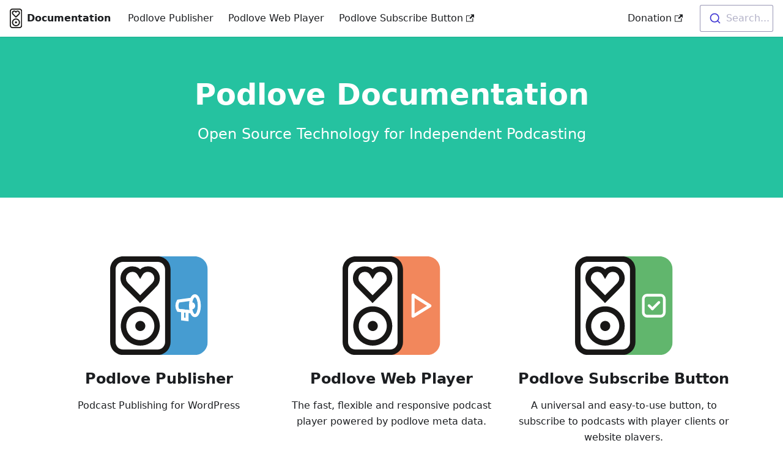

--- FILE ---
content_type: text/html; charset=utf-8
request_url: https://docs.podlove.org/
body_size: 2398
content:
<!doctype html>
<html lang="en" dir="ltr">
<head>
<meta charset="UTF-8">
<meta name="viewport" content="width=device-width,initial-scale=1">
<meta name="generator" content="Docusaurus v2.0.0-beta.15">
<title data-react-helmet="true">Podlove Documentation | Podlove Documentation</title><meta data-react-helmet="true" property="og:title" content="Podlove Documentation | Podlove Documentation"><meta data-react-helmet="true" name="twitter:card" content="summary_large_image"><meta data-react-helmet="true" name="description" content="Open Source Technology for Independent Podcasting"><meta data-react-helmet="true" property="og:description" content="Open Source Technology for Independent Podcasting"><meta data-react-helmet="true" property="og:url" content="https://docs.podlove.org/"><meta data-react-helmet="true" name="docusaurus_locale" content="en"><meta data-react-helmet="true" name="docusaurus_tag" content="default"><link data-react-helmet="true" rel="icon" href="/img/favicon.ico"><link data-react-helmet="true" rel="canonical" href="https://docs.podlove.org/"><link data-react-helmet="true" rel="alternate" href="https://docs.podlove.org/" hreflang="en"><link data-react-helmet="true" rel="alternate" href="https://docs.podlove.org/" hreflang="x-default"><script data-react-helmet="true">function maybeInsertBanner(){window.__DOCUSAURUS_INSERT_BASEURL_BANNER&&insertBanner()}function insertBanner(){var n=document.getElementById("docusaurus-base-url-issue-banner-container");if(n){n.innerHTML='\n<div id="docusaurus-base-url-issue-banner" style="border: thick solid red; background-color: rgb(255, 230, 179); margin: 20px; padding: 20px; font-size: 20px;">\n   <p style="font-weight: bold; font-size: 30px;">Your Docusaurus site did not load properly.</p>\n   <p>A very common reason is a wrong site <a href="https://docusaurus.io/docs/docusaurus.config.js/#baseurl" style="font-weight: bold;">baseUrl configuration</a>.</p>\n   <p>Current configured baseUrl = <span style="font-weight: bold; color: red;">/</span>  (default value)</p>\n   <p>We suggest trying baseUrl = <span id="docusaurus-base-url-issue-banner-suggestion-container" style="font-weight: bold; color: green;"></span></p>\n</div>\n';var e=document.getElementById("docusaurus-base-url-issue-banner-suggestion-container"),s=window.location.pathname,r="/"===s.substr(-1)?s:s+"/";e.innerHTML=r}}window.__DOCUSAURUS_INSERT_BASEURL_BANNER=!0,document.addEventListener("DOMContentLoaded",maybeInsertBanner)</script><link rel="stylesheet" href="/assets/css/styles.29f41a55.css">
<link rel="preload" href="/assets/js/runtime~main.0ae5425a.js" as="script">
<link rel="preload" href="/assets/js/main.a8877bb7.js" as="script">
</head>
<body data-theme="light">
<script>!function(){function t(t){document.documentElement.setAttribute("data-theme",t)}var e=function(){var t=null;try{t=localStorage.getItem("theme")}catch(t){}return t}();t(null!==e?e:"light")}()</script><div id="__docusaurus">
<div id="docusaurus-base-url-issue-banner-container"></div><div role="region"><a href="#" class="skipToContent_ZgBM">Skip to main content</a></div><nav class="navbar navbar--fixed-top"><div class="navbar__inner"><div class="navbar__items"><button aria-label="Navigation bar toggle" class="navbar__toggle clean-btn" type="button" tabindex="0"><svg width="30" height="30" viewBox="0 0 30 30" aria-hidden="true"><path stroke="currentColor" stroke-linecap="round" stroke-miterlimit="10" stroke-width="2" d="M4 7h22M4 15h22M4 23h22"></path></svg></button><a class="navbar__brand" href="/"><div class="navbar__logo"><img src="/img/logo.svg" alt="Podlove Logo" class="themedImage_W2Cr themedImage--light_TfLj"><img src="/img/logo.svg" alt="Podlove Logo" class="themedImage_W2Cr themedImage--dark_oUvU"></div><b class="navbar__title">Documentation</b></a><a class="navbar__item navbar__link" href="/podlove-publisher/index.html">Podlove Publisher</a><a class="navbar__item navbar__link" href="/podlove-web-player/index.html">Podlove Web Player</a><a href="https://subscribe.podlove.org" target="_blank" rel="noopener noreferrer" class="navbar__item navbar__link"><span>Podlove Subscribe Button<svg width="13.5" height="13.5" aria-hidden="true" viewBox="0 0 24 24" class="iconExternalLink_I5OW"><path fill="currentColor" d="M21 13v10h-21v-19h12v2h-10v15h17v-8h2zm3-12h-10.988l4.035 4-6.977 7.07 2.828 2.828 6.977-7.07 4.125 4.172v-11z"></path></svg></span></a></div><div class="navbar__items navbar__items--right"><a href="https://opencollective.com/podlove" target="_blank" rel="noopener noreferrer" class="navbar__item navbar__link"><span>Donation<svg width="13.5" height="13.5" aria-hidden="true" viewBox="0 0 24 24" class="iconExternalLink_I5OW"><path fill="currentColor" d="M21 13v10h-21v-19h12v2h-10v15h17v-8h2zm3-12h-10.988l4.035 4-6.977 7.07 2.828 2.828 6.977-7.07 4.125 4.172v-11z"></path></svg></span></a><div class="dsla-search-wrapper"><div class="dsla-search-field" data-tags="default,docs-publisher-current,docs-default-current,docs-web-player-current"></div></div></div></div><div role="presentation" class="navbar-sidebar__backdrop"></div></nav><div class="main-wrapper"><header class="hero hero--primary heroBanner_UJJx"><div class="container"><h1 class="hero__title">Podlove Documentation</h1><p class="hero__subtitle">Open Source Technology for Independent Podcasting</p></div></header><main><section class="projectList_ZXEK"><div class="container"><div class="row"><a class="col col--4 project_sRYs" href="/podlove-publisher"><div class="text--center" style="margin-bottom:1rem"><img src="/img/podlove-publisher-icon.svg" alt="Podlove Publisher"></div><h3 style="font-size:1.5rem">Podlove Publisher</h3><p>Podcast Publishing for WordPress</p></a><a class="col col--4 project_sRYs" href="/podlove-web-player"><div class="text--center" style="margin-bottom:1rem"><img src="/img/podlove-player-icon.svg" alt="Podlove Web Player"></div><h3 style="font-size:1.5rem">Podlove Web Player</h3><p>The fast, flexible and responsive podcast player powered by podlove meta data.</p></a><a href="https://subscribe.podlove.org" target="_blank" rel="noopener noreferrer" class="col col--4 project_sRYs"><div class="text--center" style="margin-bottom:1rem"><img src="/img/podlove-subscribe-icon.svg" alt="Podlove Subscribe Button"></div><h3 style="font-size:1.5rem">Podlove Subscribe Button</h3><p>A universal and easy-to-use button, to subscribe to podcasts with player clients or website players.</p></a></div></div></section><section class="hero sponsorsBanner_o1BG"><div class="container"><h2 class="hero__title sponsorsTitle_tL7F">Sponsors</h2><div class="sponsorsList_e0TH"><a href="https://www.ndr.de/" target="_blank" rel="noopener noreferrer" class="col sponsor_mUe6"><img class="sponsorImage_UeXl" src="https://images.opencollective.com/norddeutscher-rundfunk/7a89270/logo/256.png" alt="Norddeutscher Rundfunk"></a><a href="https://lagedernation.org/" target="_blank" rel="noopener noreferrer" class="col sponsor_mUe6"><img class="sponsorImage_UeXl" src="https://images.opencollective.com/lagenation/228ddfb/logo/256.png" alt="Lage der Nation Media GmbH &amp; Co. KG"></a></div><a href="https://opencollective.com/podlove" class="button button--info button--lg">Become a Sponsor</a></div></section></main></div><footer class="footer footer--dark"><div class="container container-fluid"><div class="row footer__links"><div class="col footer__col"><div class="footer__title">Community</div><ul class="footer__items"><li class="footer__item"><a href="https://community.podlove.org/" target="_blank" rel="noopener noreferrer" class="footer__link-item"><span>Podlove Community<svg width="13.5" height="13.5" aria-hidden="true" viewBox="0 0 24 24" class="iconExternalLink_I5OW"><path fill="currentColor" d="M21 13v10h-21v-19h12v2h-10v15h17v-8h2zm3-12h-10.988l4.035 4-6.977 7.07 2.828 2.828 6.977-7.07 4.125 4.172v-11z"></path></svg></span></a></li><li class="footer__item"><a href="https://fosstodon.org/@podlove" target="_blank" rel="noopener noreferrer" class="footer__link-item"><span>Mastodon<svg width="13.5" height="13.5" aria-hidden="true" viewBox="0 0 24 24" class="iconExternalLink_I5OW"><path fill="currentColor" d="M21 13v10h-21v-19h12v2h-10v15h17v-8h2zm3-12h-10.988l4.035 4-6.977 7.07 2.828 2.828 6.977-7.07 4.125 4.172v-11z"></path></svg></span></a></li><li class="footer__item"><a href="https://discord.gg/tHnGgvg" target="_blank" rel="noopener noreferrer" class="footer__link-item"><span>Discord<svg width="13.5" height="13.5" aria-hidden="true" viewBox="0 0 24 24" class="iconExternalLink_I5OW"><path fill="currentColor" d="M21 13v10h-21v-19h12v2h-10v15h17v-8h2zm3-12h-10.988l4.035 4-6.977 7.07 2.828 2.828 6.977-7.07 4.125 4.172v-11z"></path></svg></span></a></li></ul></div><div class="col footer__col"><div class="footer__title">More</div><ul class="footer__items"><li class="footer__item"><a href="https://github.com/podlove" target="_blank" rel="noopener noreferrer" class="footer__link-item"><span>GitHub<svg width="13.5" height="13.5" aria-hidden="true" viewBox="0 0 24 24" class="iconExternalLink_I5OW"><path fill="currentColor" d="M21 13v10h-21v-19h12v2h-10v15h17v-8h2zm3-12h-10.988l4.035 4-6.977 7.07 2.828 2.828 6.977-7.07 4.125 4.172v-11z"></path></svg></span></a></li><li class="footer__item"><a href="https://podlovers.org" target="_blank" rel="noopener noreferrer" class="footer__link-item"><span>Podlovers Podcast<svg width="13.5" height="13.5" aria-hidden="true" viewBox="0 0 24 24" class="iconExternalLink_I5OW"><path fill="currentColor" d="M21 13v10h-21v-19h12v2h-10v15h17v-8h2zm3-12h-10.988l4.035 4-6.977 7.07 2.828 2.828 6.977-7.07 4.125 4.172v-11z"></path></svg></span></a></li></ul></div></div><div class="footer__bottom text--center"></div></div></footer></div>
<script src="/assets/js/runtime~main.0ae5425a.js"></script>
<script src="/assets/js/main.a8877bb7.js"></script>
</body>
</html>

--- FILE ---
content_type: image/svg+xml
request_url: https://docs.podlove.org/img/logo.svg
body_size: 114
content:
<svg enable-background="new 0 0 99.32 160.81" height="160.81" viewBox="0 0 99.32 160.81" width="99.32" xmlns="http://www.w3.org/2000/svg"><path d="m78.119 9c6.728 0 12.201 5.474 12.201 12.202v118.408c0 6.728-5.474 12.201-12.201 12.201h-56.919c-6.727 0-12.2-5.473-12.2-12.201v-118.408c0-6.728 5.473-12.202 12.2-12.202zm0-9h-56.919c-11.707 0-21.2 9.493-21.2 21.202v118.408c0 11.708 9.493 21.201 21.2 21.201h56.919c11.71 0 21.201-9.492 21.201-21.201v-118.408c0-11.709-9.491-21.202-21.201-21.202z" fill="#181716"/><path d="m49.576 90.412c12.742 0 23.069 10.327 23.069 23.068 0 12.74-10.327 23.069-23.069 23.069-12.738 0-23.067-10.329-23.067-23.069 0-12.741 10.329-23.068 23.067-23.068m0-9c-17.682 0-32.067 14.386-32.067 32.068 0 17.683 14.385 32.069 32.067 32.069 17.683 0 32.069-14.386 32.069-32.069.001-17.682-14.386-32.068-32.069-32.068z" fill="#181716"/><g clip-rule="evenodd"><path d="m72.895 46.223-23.57 23.583-23.567-23.586c-2.649-2.7-4.285-6.399-4.285-10.481 0-8.267 6.702-14.968 14.968-14.968 5.485 0 10.278 2.949 12.885 7.347 2.606-4.398 7.401-7.347 12.884-7.347 8.268 0 14.97 6.701 14.97 14.968 0 4.082-1.636 7.783-4.285 10.484z" fill="none" stroke="#181716" stroke-miterlimit="10" stroke-width="9"/><path d="m49.577 105.223c4.561 0 8.26 3.698 8.26 8.257 0 4.562-3.699 8.258-8.26 8.258-4.56 0-8.257-3.696-8.257-8.258 0-4.559 3.697-8.257 8.257-8.257z" fill="#181716" fill-rule="evenodd"/></g></svg>

--- FILE ---
content_type: application/javascript; charset=utf-8
request_url: https://docs.podlove.org/assets/js/runtime~main.0ae5425a.js
body_size: 3997
content:
!function(){"use strict";var e,f,c,a,b,d={},t={};function n(e){var f=t[e];if(void 0!==f)return f.exports;var c=t[e]={id:e,loaded:!1,exports:{}};return d[e].call(c.exports,c,c.exports,n),c.loaded=!0,c.exports}n.m=d,n.c=t,e=[],n.O=function(f,c,a,b){if(!c){var d=1/0;for(u=0;u<e.length;u++){c=e[u][0],a=e[u][1],b=e[u][2];for(var t=!0,r=0;r<c.length;r++)(!1&b||d>=b)&&Object.keys(n.O).every((function(e){return n.O[e](c[r])}))?c.splice(r--,1):(t=!1,b<d&&(d=b));if(t){e.splice(u--,1);var o=a();void 0!==o&&(f=o)}}return f}b=b||0;for(var u=e.length;u>0&&e[u-1][2]>b;u--)e[u]=e[u-1];e[u]=[c,a,b]},n.n=function(e){var f=e&&e.__esModule?function(){return e.default}:function(){return e};return n.d(f,{a:f}),f},c=Object.getPrototypeOf?function(e){return Object.getPrototypeOf(e)}:function(e){return e.__proto__},n.t=function(e,a){if(1&a&&(e=this(e)),8&a)return e;if("object"==typeof e&&e){if(4&a&&e.__esModule)return e;if(16&a&&"function"==typeof e.then)return e}var b=Object.create(null);n.r(b);var d={};f=f||[null,c({}),c([]),c(c)];for(var t=2&a&&e;"object"==typeof t&&!~f.indexOf(t);t=c(t))Object.getOwnPropertyNames(t).forEach((function(f){d[f]=function(){return e[f]}}));return d.default=function(){return e},n.d(b,d),b},n.d=function(e,f){for(var c in f)n.o(f,c)&&!n.o(e,c)&&Object.defineProperty(e,c,{enumerable:!0,get:f[c]})},n.f={},n.e=function(e){return Promise.all(Object.keys(n.f).reduce((function(f,c){return n.f[c](e,f),f}),[]))},n.u=function(e){return"assets/js/"+({53:"935f2afb",460:"a801b613",530:"31d1ed9d",562:"e27f08e7",751:"4ecef92b",757:"57c7c743",812:"f7796abe",872:"b81eca88",933:"acd7c830",990:"0e7cd1b1",1055:"8ffcbc22",1059:"d8583726",1345:"95965318",1440:"f1361f26",1477:"b2f554cd",1613:"f5e8666c",1915:"7c63221c",2001:"f14a8243",2120:"4458bbb4",2223:"f85286de",2271:"44e1aeea",2315:"75c9354f",2327:"5cc53d88",2739:"3fd1d6f3",2910:"a861d752",2936:"b85ccb90",3036:"de2764c9",3047:"b8afe0b8",3060:"52b0ed8e",3115:"41dd9263",3327:"aad23832",3383:"17ff0468",3433:"7ca0d396",3450:"cdbb982c",3608:"9e4087bc",3843:"5e116047",3868:"8d513782",3881:"0181ae78",3988:"a07c1aec",4076:"fab9d4fb",4123:"52d8e8e2",4195:"c4f5d8e4",4206:"f136ae7f",4235:"79091d62",4403:"c8ee627c",4476:"bda14665",4487:"5727aa72",4824:"3ff5de00",4896:"dc89fc6a",4918:"8cecf133",5130:"07b49031",5169:"7d0c215e",5175:"80693c06",5275:"2a9ba43c",5353:"ecb23b03",5431:"f86f18bb",5481:"4ab04ed6",5492:"7a05ba0b",5549:"b14b992c",5725:"dc4b4f93",5815:"2e1b5c1b",5829:"19fe1196",5934:"1595510a",5956:"36d4c6d8",5974:"eb0a4764",6038:"058bc0f1",6346:"3af94d0b",6453:"4eb91650",6722:"51822665",6759:"f796c7e2",6762:"fb7c691a",6860:"f16c92da",6971:"c377a04b",7003:"ecd630eb",7086:"98e3624f",7141:"ebea679b",7403:"6d70f73a",7424:"f23747d0",7744:"a784340a",7854:"58fe8f20",7859:"0756a42c",7910:"aaf71bef",7918:"17896441",8052:"26316757",8102:"8f76ce68",8330:"7fe0466e",8383:"4dbf5059",8475:"a48e6672",8516:"8751f185",8593:"97efafe3",8612:"f0ad3fbb",8626:"562d553d",8645:"b675cf10",8663:"42b23cc1",8833:"b14e7285",8838:"30eb27fd",9153:"736cec79",9180:"7204c6fe",9242:"92f74ea4",9306:"384d188c",9309:"dc744e10",9382:"74bb05ca",9507:"d67366c9",9514:"1be78505",9536:"525091fa",9628:"f6b5e19b",9660:"4cb43058",9680:"9104e5ea",9734:"f9cc1da5",9895:"0e49c450"}[e]||e)+"."+{53:"b6ab839b",460:"b2388c42",530:"1b5feca7",562:"d3f476a9",734:"601d4152",751:"7b760af4",757:"59373a0a",812:"9905b601",872:"b3c48a20",933:"0f61c180",990:"c003c170",1055:"cd843ac0",1059:"d4592f4c",1345:"8c305323",1440:"ee881ff5",1477:"ec15d7ee",1613:"a5efc6df",1734:"d68d0c9c",1915:"5fd65a90",2001:"999582e7",2120:"4904abdf",2223:"cf23b607",2271:"b63f1598",2315:"35a4a10d",2327:"e3abf928",2739:"0d82a746",2910:"6d45ee18",2936:"510d68da",3036:"c7a78bee",3047:"7bd6e497",3060:"a0bdbc3f",3115:"dc459313",3327:"956a02e7",3383:"c239c142",3433:"0156449c",3450:"15191223",3608:"68d99313",3843:"ffa41752",3844:"4dd94c86",3868:"cb06e385",3881:"fefa3b76",3988:"c3baafe2",4076:"0598bf1c",4123:"3a7db9a9",4155:"119cd2f8",4195:"ccd9e63f",4206:"97085dfd",4235:"f831fdca",4403:"59e8059a",4476:"aae61f46",4487:"0867cba8",4608:"283222a6",4824:"a333deab",4896:"78fcdba9",4918:"c5a88bc2",5130:"32f3dda5",5169:"57974f84",5175:"5f785ad8",5275:"e8ca66a6",5353:"2d3dfcdf",5431:"2c337312",5481:"c20d73e1",5492:"5c1a78c3",5549:"871d196c",5725:"b8520a79",5815:"fdc3ebaf",5829:"ed4394c1",5934:"4d7772c9",5956:"01aec824",5974:"dd5118d3",6038:"96a45f97",6346:"9c01fda5",6383:"189905b7",6453:"8ebbd060",6722:"8dbb305d",6759:"e3127d6d",6762:"3454f577",6860:"cd501327",6971:"30c1c186",7003:"e139fe79",7086:"f12c62b6",7141:"b202d5da",7403:"97737634",7424:"2282569c",7744:"848577a6",7854:"5fb6035f",7859:"3485dcc6",7910:"812d6a22",7918:"d457b0a7",8052:"995e092b",8102:"fc864535",8330:"0e86ee5a",8383:"35a0a63e",8475:"0de35056",8516:"db0c83d0",8593:"6e6519d6",8612:"a12e7401",8626:"3c0d4fd4",8645:"f71d5d40",8663:"1a9d7ef1",8833:"a2cd3862",8838:"2c784700",9153:"db4aaa08",9180:"bdfec564",9242:"696bbc67",9306:"d8c42acb",9309:"ae4f0d2d",9382:"fa4bf04c",9507:"a20e7d93",9514:"937b825f",9536:"995b4dad",9628:"b5eb6df1",9660:"b059c03d",9680:"a3d7b66d",9734:"4c4518a3",9895:"8fa4ffaa",9941:"52f53833"}[e]+".js"},n.miniCssF=function(e){return"assets/css/styles.29f41a55.css"},n.g=function(){if("object"==typeof globalThis)return globalThis;try{return this||new Function("return this")()}catch(e){if("object"==typeof window)return window}}(),n.o=function(e,f){return Object.prototype.hasOwnProperty.call(e,f)},a={},b="podlove-docs:",n.l=function(e,f,c,d){if(a[e])a[e].push(f);else{var t,r;if(void 0!==c)for(var o=document.getElementsByTagName("script"),u=0;u<o.length;u++){var i=o[u];if(i.getAttribute("src")==e||i.getAttribute("data-webpack")==b+c){t=i;break}}t||(r=!0,(t=document.createElement("script")).charset="utf-8",t.timeout=120,n.nc&&t.setAttribute("nonce",n.nc),t.setAttribute("data-webpack",b+c),t.src=e),a[e]=[f];var l=function(f,c){t.onerror=t.onload=null,clearTimeout(s);var b=a[e];if(delete a[e],t.parentNode&&t.parentNode.removeChild(t),b&&b.forEach((function(e){return e(c)})),f)return f(c)},s=setTimeout(l.bind(null,void 0,{type:"timeout",target:t}),12e4);t.onerror=l.bind(null,t.onerror),t.onload=l.bind(null,t.onload),r&&document.head.appendChild(t)}},n.r=function(e){"undefined"!=typeof Symbol&&Symbol.toStringTag&&Object.defineProperty(e,Symbol.toStringTag,{value:"Module"}),Object.defineProperty(e,"__esModule",{value:!0})},n.nmd=function(e){return e.paths=[],e.children||(e.children=[]),e},n.p="/",n.gca=function(e){return e={17896441:"7918",26316757:"8052",51822665:"6722",95965318:"1345","935f2afb":"53",a801b613:"460","31d1ed9d":"530",e27f08e7:"562","4ecef92b":"751","57c7c743":"757",f7796abe:"812",b81eca88:"872",acd7c830:"933","0e7cd1b1":"990","8ffcbc22":"1055",d8583726:"1059",f1361f26:"1440",b2f554cd:"1477",f5e8666c:"1613","7c63221c":"1915",f14a8243:"2001","4458bbb4":"2120",f85286de:"2223","44e1aeea":"2271","75c9354f":"2315","5cc53d88":"2327","3fd1d6f3":"2739",a861d752:"2910",b85ccb90:"2936",de2764c9:"3036",b8afe0b8:"3047","52b0ed8e":"3060","41dd9263":"3115",aad23832:"3327","17ff0468":"3383","7ca0d396":"3433",cdbb982c:"3450","9e4087bc":"3608","5e116047":"3843","8d513782":"3868","0181ae78":"3881",a07c1aec:"3988",fab9d4fb:"4076","52d8e8e2":"4123",c4f5d8e4:"4195",f136ae7f:"4206","79091d62":"4235",c8ee627c:"4403",bda14665:"4476","5727aa72":"4487","3ff5de00":"4824",dc89fc6a:"4896","8cecf133":"4918","07b49031":"5130","7d0c215e":"5169","80693c06":"5175","2a9ba43c":"5275",ecb23b03:"5353",f86f18bb:"5431","4ab04ed6":"5481","7a05ba0b":"5492",b14b992c:"5549",dc4b4f93:"5725","2e1b5c1b":"5815","19fe1196":"5829","1595510a":"5934","36d4c6d8":"5956",eb0a4764:"5974","058bc0f1":"6038","3af94d0b":"6346","4eb91650":"6453",f796c7e2:"6759",fb7c691a:"6762",f16c92da:"6860",c377a04b:"6971",ecd630eb:"7003","98e3624f":"7086",ebea679b:"7141","6d70f73a":"7403",f23747d0:"7424",a784340a:"7744","58fe8f20":"7854","0756a42c":"7859",aaf71bef:"7910","8f76ce68":"8102","7fe0466e":"8330","4dbf5059":"8383",a48e6672:"8475","8751f185":"8516","97efafe3":"8593",f0ad3fbb:"8612","562d553d":"8626",b675cf10:"8645","42b23cc1":"8663",b14e7285:"8833","30eb27fd":"8838","736cec79":"9153","7204c6fe":"9180","92f74ea4":"9242","384d188c":"9306",dc744e10:"9309","74bb05ca":"9382",d67366c9:"9507","1be78505":"9514","525091fa":"9536",f6b5e19b:"9628","4cb43058":"9660","9104e5ea":"9680",f9cc1da5:"9734","0e49c450":"9895"}[e]||e,n.p+n.u(e)},function(){var e={1303:0,532:0};n.f.j=function(f,c){var a=n.o(e,f)?e[f]:void 0;if(0!==a)if(a)c.push(a[2]);else if(/^(1303|532)$/.test(f))e[f]=0;else{var b=new Promise((function(c,b){a=e[f]=[c,b]}));c.push(a[2]=b);var d=n.p+n.u(f),t=new Error;n.l(d,(function(c){if(n.o(e,f)&&(0!==(a=e[f])&&(e[f]=void 0),a)){var b=c&&("load"===c.type?"missing":c.type),d=c&&c.target&&c.target.src;t.message="Loading chunk "+f+" failed.\n("+b+": "+d+")",t.name="ChunkLoadError",t.type=b,t.request=d,a[1](t)}}),"chunk-"+f,f)}},n.O.j=function(f){return 0===e[f]};var f=function(f,c){var a,b,d=c[0],t=c[1],r=c[2],o=0;if(d.some((function(f){return 0!==e[f]}))){for(a in t)n.o(t,a)&&(n.m[a]=t[a]);if(r)var u=r(n)}for(f&&f(c);o<d.length;o++)b=d[o],n.o(e,b)&&e[b]&&e[b][0](),e[b]=0;return n.O(u)},c=self.webpackChunkpodlove_docs=self.webpackChunkpodlove_docs||[];c.forEach(f.bind(null,0)),c.push=f.bind(null,c.push.bind(c))}()}();

--- FILE ---
content_type: application/javascript; charset=utf-8
request_url: https://docs.podlove.org/assets/js/c4f5d8e4.ccd9e63f.js
body_size: 897
content:
"use strict";(self.webpackChunkpodlove_docs=self.webpackChunkpodlove_docs||[]).push([[4195],{95239:function(e,t,o){o.r(t),o.d(t,{default:function(){return h}});var n=o(87462),r=o(67294),s=o(86010),l=o(92434),a=o(39960),i=o(52263),c=o(44996),m={heroBanner:"heroBanner_UJJx",sponsorsBanner:"sponsorsBanner_o1BG",sponsorsTitle:"sponsorsTitle_tL7F",sponsor:"sponsor_mUe6",sponsorImage:"sponsorImage_UeXl",sponsorsList:"sponsorsList_e0TH",buttons:"buttons_pzbO",projectList:"projectList_ZXEK",project:"project_sRYs",featureImage:"featureImage_yA8i"},p=[{title:"Podlove Publisher",imageUrl:"img/podlove-publisher-icon.svg",link:"/podlove-publisher",description:r.createElement(r.Fragment,null,"Podcast Publishing for WordPress")},{title:"Podlove Web Player",imageUrl:"img/podlove-player-icon.svg",link:"/podlove-web-player",description:r.createElement(r.Fragment,null,"The fast, flexible and responsive podcast player powered by podlove meta data.")},{title:"Podlove Subscribe Button",imageUrl:"img/podlove-subscribe-icon.svg",link:"https://subscribe.podlove.org",description:r.createElement(r.Fragment,null,"A universal and easy-to-use button, to subscribe to podcasts with player clients or website players.")}],d=[{title:"Norddeutscher Rundfunk",imageUrl:"https://images.opencollective.com/norddeutscher-rundfunk/7a89270/logo/256.png",link:"https://www.ndr.de/"},{title:"Lage der Nation Media GmbH & Co. KG",imageUrl:"https://images.opencollective.com/lagenation/228ddfb/logo/256.png",link:"https://lagedernation.org/"}];function u(e){var t=e.imageUrl,o=e.title,n=e.link,l=e.description,i=(0,c.Z)(t);return r.createElement(a.Z,{to:n,className:(0,s.Z)("col col--4",m.project)},i&&r.createElement("div",{className:"text--center",style:{marginBottom:"1rem"}},r.createElement("img",{className:m.projectImage,src:i,alt:o})),r.createElement("h3",{style:{fontSize:"1.5rem"}},o),r.createElement("p",null,l))}function g(e){var t=e.imageUrl,o=e.title,n=e.link;return r.createElement(a.Z,{to:n,className:(0,s.Z)("col",m.sponsor)},t&&r.createElement("img",{className:m.sponsorImage,src:t,alt:o}))}function h(){var e=(0,i.Z)().siteConfig,t=void 0===e?{}:e;return r.createElement(l.Z,{title:""+t.title,description:"Open Source Technology for Independent Podcasting"},r.createElement("header",{className:(0,s.Z)("hero hero--primary",m.heroBanner)},r.createElement("div",{className:"container"},r.createElement("h1",{className:"hero__title"},t.title),r.createElement("p",{className:"hero__subtitle"},t.tagline))),r.createElement("main",null,r.createElement("section",{className:m.projectList},r.createElement("div",{className:"container"},r.createElement("div",{className:"row"},p.map((function(e,t){return r.createElement(u,(0,n.Z)({key:t},e))}))))),r.createElement("section",{className:(0,s.Z)("hero",m.sponsorsBanner)},r.createElement("div",{className:(0,s.Z)("container")},r.createElement("h2",{className:(0,s.Z)("hero__title",m.sponsorsTitle)},"Sponsors"),r.createElement("div",{className:m.sponsorsList},d.map((function(e,t){return r.createElement(g,(0,n.Z)({key:t},e))}))),r.createElement("a",{href:"https://opencollective.com/podlove",className:"button button--info button--lg"},"Become a Sponsor")))))}}}]);

--- FILE ---
content_type: application/javascript; charset=utf-8
request_url: https://docs.podlove.org/assets/js/main.a8877bb7.js
body_size: 193686
content:
/*! For license information please see main.a8877bb7.js.LICENSE.txt */
(self.webpackChunkpodlove_docs=self.webpackChunkpodlove_docs||[]).push([[179],{87757:function(e,t,n){e.exports=n(35666)},19767:function(e,t,n){"use strict";n.r(t),n.d(t,{__extends:function(){return o},__assign:function(){return i},__rest:function(){return a},__decorate:function(){return s},__param:function(){return l},__metadata:function(){return c},__awaiter:function(){return u},__generator:function(){return p},__createBinding:function(){return d},__exportStar:function(){return f},__values:function(){return m},__read:function(){return h},__spread:function(){return g},__spreadArrays:function(){return v},__spreadArray:function(){return y},__await:function(){return b},__asyncGenerator:function(){return w},__asyncDelegator:function(){return S},__asyncValues:function(){return E},__makeTemplateObject:function(){return k},__importStar:function(){return O},__importDefault:function(){return _},__classPrivateFieldGet:function(){return P},__classPrivateFieldSet:function(){return A}});var r=function(e,t){return r=Object.setPrototypeOf||{__proto__:[]}instanceof Array&&function(e,t){e.__proto__=t}||function(e,t){for(var n in t)Object.prototype.hasOwnProperty.call(t,n)&&(e[n]=t[n])},r(e,t)};function o(e,t){if("function"!=typeof t&&null!==t)throw new TypeError("Class extends value "+String(t)+" is not a constructor or null");function n(){this.constructor=e}r(e,t),e.prototype=null===t?Object.create(t):(n.prototype=t.prototype,new n)}var i=function(){return i=Object.assign||function(e){for(var t,n=1,r=arguments.length;n<r;n++)for(var o in t=arguments[n])Object.prototype.hasOwnProperty.call(t,o)&&(e[o]=t[o]);return e},i.apply(this,arguments)};function a(e,t){var n={};for(var r in e)Object.prototype.hasOwnProperty.call(e,r)&&t.indexOf(r)<0&&(n[r]=e[r]);if(null!=e&&"function"==typeof Object.getOwnPropertySymbols){var o=0;for(r=Object.getOwnPropertySymbols(e);o<r.length;o++)t.indexOf(r[o])<0&&Object.prototype.propertyIsEnumerable.call(e,r[o])&&(n[r[o]]=e[r[o]])}return n}function s(e,t,n,r){var o,i=arguments.length,a=i<3?t:null===r?r=Object.getOwnPropertyDescriptor(t,n):r;if("object"==typeof Reflect&&"function"==typeof Reflect.decorate)a=Reflect.decorate(e,t,n,r);else for(var s=e.length-1;s>=0;s--)(o=e[s])&&(a=(i<3?o(a):i>3?o(t,n,a):o(t,n))||a);return i>3&&a&&Object.defineProperty(t,n,a),a}function l(e,t){return function(n,r){t(n,r,e)}}function c(e,t){if("object"==typeof Reflect&&"function"==typeof Reflect.metadata)return Reflect.metadata(e,t)}function u(e,t,n,r){return new(n||(n=Promise))((function(o,i){function a(e){try{l(r.next(e))}catch(t){i(t)}}function s(e){try{l(r.throw(e))}catch(t){i(t)}}function l(e){var t;e.done?o(e.value):(t=e.value,t instanceof n?t:new n((function(e){e(t)}))).then(a,s)}l((r=r.apply(e,t||[])).next())}))}function p(e,t){var n,r,o,i,a={label:0,sent:function(){if(1&o[0])throw o[1];return o[1]},trys:[],ops:[]};return i={next:s(0),throw:s(1),return:s(2)},"function"==typeof Symbol&&(i[Symbol.iterator]=function(){return this}),i;function s(i){return function(s){return function(i){if(n)throw new TypeError("Generator is already executing.");for(;a;)try{if(n=1,r&&(o=2&i[0]?r.return:i[0]?r.throw||((o=r.return)&&o.call(r),0):r.next)&&!(o=o.call(r,i[1])).done)return o;switch(r=0,o&&(i=[2&i[0],o.value]),i[0]){case 0:case 1:o=i;break;case 4:return a.label++,{value:i[1],done:!1};case 5:a.label++,r=i[1],i=[0];continue;case 7:i=a.ops.pop(),a.trys.pop();continue;default:if(!(o=a.trys,(o=o.length>0&&o[o.length-1])||6!==i[0]&&2!==i[0])){a=0;continue}if(3===i[0]&&(!o||i[1]>o[0]&&i[1]<o[3])){a.label=i[1];break}if(6===i[0]&&a.label<o[1]){a.label=o[1],o=i;break}if(o&&a.label<o[2]){a.label=o[2],a.ops.push(i);break}o[2]&&a.ops.pop(),a.trys.pop();continue}i=t.call(e,a)}catch(s){i=[6,s],r=0}finally{n=o=0}if(5&i[0])throw i[1];return{value:i[0]?i[1]:void 0,done:!0}}([i,s])}}}var d=Object.create?function(e,t,n,r){void 0===r&&(r=n),Object.defineProperty(e,r,{enumerable:!0,get:function(){return t[n]}})}:function(e,t,n,r){void 0===r&&(r=n),e[r]=t[n]};function f(e,t){for(var n in e)"default"===n||Object.prototype.hasOwnProperty.call(t,n)||d(t,e,n)}function m(e){var t="function"==typeof Symbol&&Symbol.iterator,n=t&&e[t],r=0;if(n)return n.call(e);if(e&&"number"==typeof e.length)return{next:function(){return e&&r>=e.length&&(e=void 0),{value:e&&e[r++],done:!e}}};throw new TypeError(t?"Object is not iterable.":"Symbol.iterator is not defined.")}function h(e,t){var n="function"==typeof Symbol&&e[Symbol.iterator];if(!n)return e;var r,o,i=n.call(e),a=[];try{for(;(void 0===t||t-- >0)&&!(r=i.next()).done;)a.push(r.value)}catch(s){o={error:s}}finally{try{r&&!r.done&&(n=i.return)&&n.call(i)}finally{if(o)throw o.error}}return a}function g(){for(var e=[],t=0;t<arguments.length;t++)e=e.concat(h(arguments[t]));return e}function v(){for(var e=0,t=0,n=arguments.length;t<n;t++)e+=arguments[t].length;var r=Array(e),o=0;for(t=0;t<n;t++)for(var i=arguments[t],a=0,s=i.length;a<s;a++,o++)r[o]=i[a];return r}function y(e,t,n){if(n||2===arguments.length)for(var r,o=0,i=t.length;o<i;o++)!r&&o in t||(r||(r=Array.prototype.slice.call(t,0,o)),r[o]=t[o]);return e.concat(r||Array.prototype.slice.call(t))}function b(e){return this instanceof b?(this.v=e,this):new b(e)}function w(e,t,n){if(!Symbol.asyncIterator)throw new TypeError("Symbol.asyncIterator is not defined.");var r,o=n.apply(e,t||[]),i=[];return r={},a("next"),a("throw"),a("return"),r[Symbol.asyncIterator]=function(){return this},r;function a(e){o[e]&&(r[e]=function(t){return new Promise((function(n,r){i.push([e,t,n,r])>1||s(e,t)}))})}function s(e,t){try{(n=o[e](t)).value instanceof b?Promise.resolve(n.value.v).then(l,c):u(i[0][2],n)}catch(r){u(i[0][3],r)}var n}function l(e){s("next",e)}function c(e){s("throw",e)}function u(e,t){e(t),i.shift(),i.length&&s(i[0][0],i[0][1])}}function S(e){var t,n;return t={},r("next"),r("throw",(function(e){throw e})),r("return"),t[Symbol.iterator]=function(){return this},t;function r(r,o){t[r]=e[r]?function(t){return(n=!n)?{value:b(e[r](t)),done:"return"===r}:o?o(t):t}:o}}function E(e){if(!Symbol.asyncIterator)throw new TypeError("Symbol.asyncIterator is not defined.");var t,n=e[Symbol.asyncIterator];return n?n.call(e):(e=m(e),t={},r("next"),r("throw"),r("return"),t[Symbol.asyncIterator]=function(){return this},t);function r(n){t[n]=e[n]&&function(t){return new Promise((function(r,o){(function(e,t,n,r){Promise.resolve(r).then((function(t){e({value:t,done:n})}),t)})(r,o,(t=e[n](t)).done,t.value)}))}}}function k(e,t){return Object.defineProperty?Object.defineProperty(e,"raw",{value:t}):e.raw=t,e}var x=Object.create?function(e,t){Object.defineProperty(e,"default",{enumerable:!0,value:t})}:function(e,t){e.default=t};function O(e){if(e&&e.__esModule)return e;var t={};if(null!=e)for(var n in e)"default"!==n&&Object.prototype.hasOwnProperty.call(e,n)&&d(t,e,n);return x(t,e),t}function _(e){return e&&e.__esModule?e:{default:e}}function P(e,t,n,r){if("a"===n&&!r)throw new TypeError("Private accessor was defined without a getter");if("function"==typeof t?e!==t||!r:!t.has(e))throw new TypeError("Cannot read private member from an object whose class did not declare it");return"m"===n?r:"a"===n?r.call(e):r?r.value:t.get(e)}function A(e,t,n,r,o){if("m"===r)throw new TypeError("Private method is not writable");if("a"===r&&!o)throw new TypeError("Private accessor was defined without a setter");if("function"==typeof t?e!==t||!o:!t.has(e))throw new TypeError("Cannot write private member to an object whose class did not declare it");return"a"===r?o.call(e,n):o?o.value=n:t.set(e,n),n}},69282:function(e,t,n){"use strict";var r=n(34155),o=n(25108);function i(e){return i="function"==typeof Symbol&&"symbol"==typeof Symbol.iterator?function(e){return typeof e}:function(e){return e&&"function"==typeof Symbol&&e.constructor===Symbol&&e!==Symbol.prototype?"symbol":typeof e},i(e)}var a,s,l=n(62136).codes,c=l.ERR_AMBIGUOUS_ARGUMENT,u=l.ERR_INVALID_ARG_TYPE,p=l.ERR_INVALID_ARG_VALUE,d=l.ERR_INVALID_RETURN_VALUE,f=l.ERR_MISSING_ARGS,m=n(25961),h=n(30069).inspect,g=n(30069).types,v=g.isPromise,y=g.isRegExp,b=Object.assign?Object.assign:n(8091).assign,w=Object.is?Object.is:n(20609);new Map;function S(){var e=n(19158);a=e.isDeepEqual,s=e.isDeepStrictEqual}var E=!1,k=e.exports=P,x={};function O(e){if(e.message instanceof Error)throw e.message;throw new m(e)}function _(e,t,n,r){if(!n){var o=!1;if(0===t)o=!0,r="No value argument passed to `assert.ok()`";else if(r instanceof Error)throw r;var i=new m({actual:n,expected:!0,message:r,operator:"==",stackStartFn:e});throw i.generatedMessage=o,i}}function P(){for(var e=arguments.length,t=new Array(e),n=0;n<e;n++)t[n]=arguments[n];_.apply(void 0,[P,t.length].concat(t))}k.fail=function e(t,n,i,a,s){var l,c=arguments.length;if(0===c)l="Failed";else if(1===c)i=t,t=void 0;else{if(!1===E){E=!0;var u=r.emitWarning?r.emitWarning:o.warn.bind(o);u("assert.fail() with more than one argument is deprecated. Please use assert.strictEqual() instead or only pass a message.","DeprecationWarning","DEP0094")}2===c&&(a="!=")}if(i instanceof Error)throw i;var p={actual:t,expected:n,operator:void 0===a?"fail":a,stackStartFn:s||e};void 0!==i&&(p.message=i);var d=new m(p);throw l&&(d.message=l,d.generatedMessage=!0),d},k.AssertionError=m,k.ok=P,k.equal=function e(t,n,r){if(arguments.length<2)throw new f("actual","expected");t!=n&&O({actual:t,expected:n,message:r,operator:"==",stackStartFn:e})},k.notEqual=function e(t,n,r){if(arguments.length<2)throw new f("actual","expected");t==n&&O({actual:t,expected:n,message:r,operator:"!=",stackStartFn:e})},k.deepEqual=function e(t,n,r){if(arguments.length<2)throw new f("actual","expected");void 0===a&&S(),a(t,n)||O({actual:t,expected:n,message:r,operator:"deepEqual",stackStartFn:e})},k.notDeepEqual=function e(t,n,r){if(arguments.length<2)throw new f("actual","expected");void 0===a&&S(),a(t,n)&&O({actual:t,expected:n,message:r,operator:"notDeepEqual",stackStartFn:e})},k.deepStrictEqual=function e(t,n,r){if(arguments.length<2)throw new f("actual","expected");void 0===a&&S(),s(t,n)||O({actual:t,expected:n,message:r,operator:"deepStrictEqual",stackStartFn:e})},k.notDeepStrictEqual=function e(t,n,r){if(arguments.length<2)throw new f("actual","expected");void 0===a&&S();s(t,n)&&O({actual:t,expected:n,message:r,operator:"notDeepStrictEqual",stackStartFn:e})},k.strictEqual=function e(t,n,r){if(arguments.length<2)throw new f("actual","expected");w(t,n)||O({actual:t,expected:n,message:r,operator:"strictEqual",stackStartFn:e})},k.notStrictEqual=function e(t,n,r){if(arguments.length<2)throw new f("actual","expected");w(t,n)&&O({actual:t,expected:n,message:r,operator:"notStrictEqual",stackStartFn:e})};var A=function e(t,n,r){var o=this;!function(e,t){if(!(e instanceof t))throw new TypeError("Cannot call a class as a function")}(this,e),n.forEach((function(e){e in t&&(void 0!==r&&"string"==typeof r[e]&&y(t[e])&&t[e].test(r[e])?o[e]=r[e]:o[e]=t[e])}))};function j(e,t,n,r,o,i){if(!(n in e)||!s(e[n],t[n])){if(!r){var a=new A(e,o),l=new A(t,o,e),c=new m({actual:a,expected:l,operator:"deepStrictEqual",stackStartFn:i});throw c.actual=e,c.expected=t,c.operator=i.name,c}O({actual:e,expected:t,message:r,operator:i.name,stackStartFn:i})}}function C(e,t,n,r){if("function"!=typeof t){if(y(t))return t.test(e);if(2===arguments.length)throw new u("expected",["Function","RegExp"],t);if("object"!==i(e)||null===e){var o=new m({actual:e,expected:t,message:n,operator:"deepStrictEqual",stackStartFn:r});throw o.operator=r.name,o}var s=Object.keys(t);if(t instanceof Error)s.push("name","message");else if(0===s.length)throw new p("error",t,"may not be an empty object");return void 0===a&&S(),s.forEach((function(o){"string"==typeof e[o]&&y(t[o])&&t[o].test(e[o])||j(e,t,o,n,s,r)})),!0}return void 0!==t.prototype&&e instanceof t||!Error.isPrototypeOf(t)&&!0===t.call({},e)}function T(e){if("function"!=typeof e)throw new u("fn","Function",e);try{e()}catch(t){return t}return x}function I(e){return v(e)||null!==e&&"object"===i(e)&&"function"==typeof e.then&&"function"==typeof e.catch}function N(e){return Promise.resolve().then((function(){var t;if("function"==typeof e){if(!I(t=e()))throw new d("instance of Promise","promiseFn",t)}else{if(!I(e))throw new u("promiseFn",["Function","Promise"],e);t=e}return Promise.resolve().then((function(){return t})).then((function(){return x})).catch((function(e){return e}))}))}function R(e,t,n,r){if("string"==typeof n){if(4===arguments.length)throw new u("error",["Object","Error","Function","RegExp"],n);if("object"===i(t)&&null!==t){if(t.message===n)throw new c("error/message",'The error message "'.concat(t.message,'" is identical to the message.'))}else if(t===n)throw new c("error/message",'The error "'.concat(t,'" is identical to the message.'));r=n,n=void 0}else if(null!=n&&"object"!==i(n)&&"function"!=typeof n)throw new u("error",["Object","Error","Function","RegExp"],n);if(t===x){var o="";n&&n.name&&(o+=" (".concat(n.name,")")),o+=r?": ".concat(r):".";var a="rejects"===e.name?"rejection":"exception";O({actual:void 0,expected:n,operator:e.name,message:"Missing expected ".concat(a).concat(o),stackStartFn:e})}if(n&&!C(t,n,r,e))throw t}function L(e,t,n,r){if(t!==x){if("string"==typeof n&&(r=n,n=void 0),!n||C(t,n)){var o=r?": ".concat(r):".",i="doesNotReject"===e.name?"rejection":"exception";O({actual:t,expected:n,operator:e.name,message:"Got unwanted ".concat(i).concat(o,"\n")+'Actual message: "'.concat(t&&t.message,'"'),stackStartFn:e})}throw t}}function D(){for(var e=arguments.length,t=new Array(e),n=0;n<e;n++)t[n]=arguments[n];_.apply(void 0,[D,t.length].concat(t))}k.throws=function e(t){for(var n=arguments.length,r=new Array(n>1?n-1:0),o=1;o<n;o++)r[o-1]=arguments[o];R.apply(void 0,[e,T(t)].concat(r))},k.rejects=function e(t){for(var n=arguments.length,r=new Array(n>1?n-1:0),o=1;o<n;o++)r[o-1]=arguments[o];return N(t).then((function(t){return R.apply(void 0,[e,t].concat(r))}))},k.doesNotThrow=function e(t){for(var n=arguments.length,r=new Array(n>1?n-1:0),o=1;o<n;o++)r[o-1]=arguments[o];L.apply(void 0,[e,T(t)].concat(r))},k.doesNotReject=function e(t){for(var n=arguments.length,r=new Array(n>1?n-1:0),o=1;o<n;o++)r[o-1]=arguments[o];return N(t).then((function(t){return L.apply(void 0,[e,t].concat(r))}))},k.ifError=function e(t){if(null!=t){var n="ifError got unwanted exception: ";"object"===i(t)&&"string"==typeof t.message?0===t.message.length&&t.constructor?n+=t.constructor.name:n+=t.message:n+=h(t);var r=new m({actual:t,expected:null,operator:"ifError",message:n,stackStartFn:e}),o=t.stack;if("string"==typeof o){var a=o.split("\n");a.shift();for(var s=r.stack.split("\n"),l=0;l<a.length;l++){var c=s.indexOf(a[l]);if(-1!==c){s=s.slice(0,c);break}}r.stack="".concat(s.join("\n"),"\n").concat(a.join("\n"))}throw r}},k.strict=b(D,k,{equal:k.strictEqual,deepEqual:k.deepStrictEqual,notEqual:k.notStrictEqual,notDeepEqual:k.notDeepStrictEqual}),k.strict.strict=k.strict},25961:function(e,t,n){"use strict";var r=n(34155);function o(e,t,n){return t in e?Object.defineProperty(e,t,{value:n,enumerable:!0,configurable:!0,writable:!0}):e[t]=n,e}function i(e,t){for(var n=0;n<t.length;n++){var r=t[n];r.enumerable=r.enumerable||!1,r.configurable=!0,"value"in r&&(r.writable=!0),Object.defineProperty(e,r.key,r)}}function a(e,t){return!t||"object"!==f(t)&&"function"!=typeof t?s(e):t}function s(e){if(void 0===e)throw new ReferenceError("this hasn't been initialised - super() hasn't been called");return e}function l(e){var t="function"==typeof Map?new Map:void 0;return l=function(e){if(null===e||(n=e,-1===Function.toString.call(n).indexOf("[native code]")))return e;var n;if("function"!=typeof e)throw new TypeError("Super expression must either be null or a function");if(void 0!==t){if(t.has(e))return t.get(e);t.set(e,r)}function r(){return u(e,arguments,d(this).constructor)}return r.prototype=Object.create(e.prototype,{constructor:{value:r,enumerable:!1,writable:!0,configurable:!0}}),p(r,e)},l(e)}function c(){if("undefined"==typeof Reflect||!Reflect.construct)return!1;if(Reflect.construct.sham)return!1;if("function"==typeof Proxy)return!0;try{return Date.prototype.toString.call(Reflect.construct(Date,[],(function(){}))),!0}catch(e){return!1}}function u(e,t,n){return u=c()?Reflect.construct:function(e,t,n){var r=[null];r.push.apply(r,t);var o=new(Function.bind.apply(e,r));return n&&p(o,n.prototype),o},u.apply(null,arguments)}function p(e,t){return p=Object.setPrototypeOf||function(e,t){return e.__proto__=t,e},p(e,t)}function d(e){return d=Object.setPrototypeOf?Object.getPrototypeOf:function(e){return e.__proto__||Object.getPrototypeOf(e)},d(e)}function f(e){return f="function"==typeof Symbol&&"symbol"==typeof Symbol.iterator?function(e){return typeof e}:function(e){return e&&"function"==typeof Symbol&&e.constructor===Symbol&&e!==Symbol.prototype?"symbol":typeof e},f(e)}var m=n(30069).inspect,h=n(62136).codes.ERR_INVALID_ARG_TYPE;function g(e,t,n){return(void 0===n||n>e.length)&&(n=e.length),e.substring(n-t.length,n)===t}var v="",y="",b="",w="",S={deepStrictEqual:"Expected values to be strictly deep-equal:",strictEqual:"Expected values to be strictly equal:",strictEqualObject:'Expected "actual" to be reference-equal to "expected":',deepEqual:"Expected values to be loosely deep-equal:",equal:"Expected values to be loosely equal:",notDeepStrictEqual:'Expected "actual" not to be strictly deep-equal to:',notStrictEqual:'Expected "actual" to be strictly unequal to:',notStrictEqualObject:'Expected "actual" not to be reference-equal to "expected":',notDeepEqual:'Expected "actual" not to be loosely deep-equal to:',notEqual:'Expected "actual" to be loosely unequal to:',notIdentical:"Values identical but not reference-equal:"};function E(e){var t=Object.keys(e),n=Object.create(Object.getPrototypeOf(e));return t.forEach((function(t){n[t]=e[t]})),Object.defineProperty(n,"message",{value:e.message}),n}function k(e){return m(e,{compact:!1,customInspect:!1,depth:1e3,maxArrayLength:1/0,showHidden:!1,breakLength:1/0,showProxy:!1,sorted:!0,getters:!0})}function x(e,t,n){var o="",i="",a=0,s="",l=!1,c=k(e),u=c.split("\n"),p=k(t).split("\n"),d=0,m="";if("strictEqual"===n&&"object"===f(e)&&"object"===f(t)&&null!==e&&null!==t&&(n="strictEqualObject"),1===u.length&&1===p.length&&u[0]!==p[0]){var h=u[0].length+p[0].length;if(h<=10){if(!("object"===f(e)&&null!==e||"object"===f(t)&&null!==t||0===e&&0===t))return"".concat(S[n],"\n\n")+"".concat(u[0]," !== ").concat(p[0],"\n")}else if("strictEqualObject"!==n){if(h<(r.stderr&&r.stderr.isTTY?r.stderr.columns:80)){for(;u[0][d]===p[0][d];)d++;d>2&&(m="\n  ".concat(function(e,t){if(t=Math.floor(t),0==e.length||0==t)return"";var n=e.length*t;for(t=Math.floor(Math.log(t)/Math.log(2));t;)e+=e,t--;return e+e.substring(0,n-e.length)}(" ",d),"^"),d=0)}}}for(var E=u[u.length-1],x=p[p.length-1];E===x&&(d++<2?s="\n  ".concat(E).concat(s):o=E,u.pop(),p.pop(),0!==u.length&&0!==p.length);)E=u[u.length-1],x=p[p.length-1];var O=Math.max(u.length,p.length);if(0===O){var _=c.split("\n");if(_.length>30)for(_[26]="".concat(v,"...").concat(w);_.length>27;)_.pop();return"".concat(S.notIdentical,"\n\n").concat(_.join("\n"),"\n")}d>3&&(s="\n".concat(v,"...").concat(w).concat(s),l=!0),""!==o&&(s="\n  ".concat(o).concat(s),o="");var P=0,A=S[n]+"\n".concat(y,"+ actual").concat(w," ").concat(b,"- expected").concat(w),j=" ".concat(v,"...").concat(w," Lines skipped");for(d=0;d<O;d++){var C=d-a;if(u.length<d+1)C>1&&d>2&&(C>4?(i+="\n".concat(v,"...").concat(w),l=!0):C>3&&(i+="\n  ".concat(p[d-2]),P++),i+="\n  ".concat(p[d-1]),P++),a=d,o+="\n".concat(b,"-").concat(w," ").concat(p[d]),P++;else if(p.length<d+1)C>1&&d>2&&(C>4?(i+="\n".concat(v,"...").concat(w),l=!0):C>3&&(i+="\n  ".concat(u[d-2]),P++),i+="\n  ".concat(u[d-1]),P++),a=d,i+="\n".concat(y,"+").concat(w," ").concat(u[d]),P++;else{var T=p[d],I=u[d],N=I!==T&&(!g(I,",")||I.slice(0,-1)!==T);N&&g(T,",")&&T.slice(0,-1)===I&&(N=!1,I+=","),N?(C>1&&d>2&&(C>4?(i+="\n".concat(v,"...").concat(w),l=!0):C>3&&(i+="\n  ".concat(u[d-2]),P++),i+="\n  ".concat(u[d-1]),P++),a=d,i+="\n".concat(y,"+").concat(w," ").concat(I),o+="\n".concat(b,"-").concat(w," ").concat(T),P+=2):(i+=o,o="",1!==C&&0!==d||(i+="\n  ".concat(I),P++))}if(P>20&&d<O-2)return"".concat(A).concat(j,"\n").concat(i,"\n").concat(v,"...").concat(w).concat(o,"\n")+"".concat(v,"...").concat(w)}return"".concat(A).concat(l?j:"","\n").concat(i).concat(o).concat(s).concat(m)}var O=function(e){function t(e){var n;if(function(e,t){if(!(e instanceof t))throw new TypeError("Cannot call a class as a function")}(this,t),"object"!==f(e)||null===e)throw new h("options","Object",e);var o=e.message,i=e.operator,l=e.stackStartFn,c=e.actual,u=e.expected,p=Error.stackTraceLimit;if(Error.stackTraceLimit=0,null!=o)n=a(this,d(t).call(this,String(o)));else if(r.stderr&&r.stderr.isTTY&&(r.stderr&&r.stderr.getColorDepth&&1!==r.stderr.getColorDepth()?(v="\x1b[34m",y="\x1b[32m",w="\x1b[39m",b="\x1b[31m"):(v="",y="",w="",b="")),"object"===f(c)&&null!==c&&"object"===f(u)&&null!==u&&"stack"in c&&c instanceof Error&&"stack"in u&&u instanceof Error&&(c=E(c),u=E(u)),"deepStrictEqual"===i||"strictEqual"===i)n=a(this,d(t).call(this,x(c,u,i)));else if("notDeepStrictEqual"===i||"notStrictEqual"===i){var m=S[i],g=k(c).split("\n");if("notStrictEqual"===i&&"object"===f(c)&&null!==c&&(m=S.notStrictEqualObject),g.length>30)for(g[26]="".concat(v,"...").concat(w);g.length>27;)g.pop();n=1===g.length?a(this,d(t).call(this,"".concat(m," ").concat(g[0]))):a(this,d(t).call(this,"".concat(m,"\n\n").concat(g.join("\n"),"\n")))}else{var O=k(c),_="",P=S[i];"notDeepEqual"===i||"notEqual"===i?(O="".concat(S[i],"\n\n").concat(O)).length>1024&&(O="".concat(O.slice(0,1021),"...")):(_="".concat(k(u)),O.length>512&&(O="".concat(O.slice(0,509),"...")),_.length>512&&(_="".concat(_.slice(0,509),"...")),"deepEqual"===i||"equal"===i?O="".concat(P,"\n\n").concat(O,"\n\nshould equal\n\n"):_=" ".concat(i," ").concat(_)),n=a(this,d(t).call(this,"".concat(O).concat(_)))}return Error.stackTraceLimit=p,n.generatedMessage=!o,Object.defineProperty(s(n),"name",{value:"AssertionError [ERR_ASSERTION]",enumerable:!1,writable:!0,configurable:!0}),n.code="ERR_ASSERTION",n.actual=c,n.expected=u,n.operator=i,Error.captureStackTrace&&Error.captureStackTrace(s(n),l),n.stack,n.name="AssertionError",a(n)}var n,l,c;return function(e,t){if("function"!=typeof t&&null!==t)throw new TypeError("Super expression must either be null or a function");e.prototype=Object.create(t&&t.prototype,{constructor:{value:e,writable:!0,configurable:!0}}),t&&p(e,t)}(t,e),n=t,l=[{key:"toString",value:function(){return"".concat(this.name," [").concat(this.code,"]: ").concat(this.message)}},{key:m.custom,value:function(e,t){return m(this,function(e){for(var t=1;t<arguments.length;t++){var n=null!=arguments[t]?arguments[t]:{},r=Object.keys(n);"function"==typeof Object.getOwnPropertySymbols&&(r=r.concat(Object.getOwnPropertySymbols(n).filter((function(e){return Object.getOwnPropertyDescriptor(n,e).enumerable})))),r.forEach((function(t){o(e,t,n[t])}))}return e}({},t,{customInspect:!1,depth:0}))}}],l&&i(n.prototype,l),c&&i(n,c),t}(l(Error));e.exports=O},62136:function(e,t,n){"use strict";function r(e){return r="function"==typeof Symbol&&"symbol"==typeof Symbol.iterator?function(e){return typeof e}:function(e){return e&&"function"==typeof Symbol&&e.constructor===Symbol&&e!==Symbol.prototype?"symbol":typeof e},r(e)}function o(e,t){return!t||"object"!==r(t)&&"function"!=typeof t?function(e){if(void 0===e)throw new ReferenceError("this hasn't been initialised - super() hasn't been called");return e}(e):t}function i(e){return i=Object.setPrototypeOf?Object.getPrototypeOf:function(e){return e.__proto__||Object.getPrototypeOf(e)},i(e)}function a(e,t){return a=Object.setPrototypeOf||function(e,t){return e.__proto__=t,e},a(e,t)}var s,l,c={};function u(e,t,n){n||(n=Error);var r=function(n){function r(n,a,s){var l;return function(e,t){if(!(e instanceof t))throw new TypeError("Cannot call a class as a function")}(this,r),l=o(this,i(r).call(this,function(e,n,r){return"string"==typeof t?t:t(e,n,r)}(n,a,s))),l.code=e,l}return function(e,t){if("function"!=typeof t&&null!==t)throw new TypeError("Super expression must either be null or a function");e.prototype=Object.create(t&&t.prototype,{constructor:{value:e,writable:!0,configurable:!0}}),t&&a(e,t)}(r,n),r}(n);c[e]=r}function p(e,t){if(Array.isArray(e)){var n=e.length;return e=e.map((function(e){return String(e)})),n>2?"one of ".concat(t," ").concat(e.slice(0,n-1).join(", "),", or ")+e[n-1]:2===n?"one of ".concat(t," ").concat(e[0]," or ").concat(e[1]):"of ".concat(t," ").concat(e[0])}return"of ".concat(t," ").concat(String(e))}u("ERR_AMBIGUOUS_ARGUMENT",'The "%s" argument is ambiguous. %s',TypeError),u("ERR_INVALID_ARG_TYPE",(function(e,t,o){var i,a,l,c;if(void 0===s&&(s=n(69282)),s("string"==typeof e,"'name' must be a string"),"string"==typeof t&&(a="not ",t.substr(!l||l<0?0:+l,a.length)===a)?(i="must not be",t=t.replace(/^not /,"")):i="must be",function(e,t,n){return(void 0===n||n>e.length)&&(n=e.length),e.substring(n-t.length,n)===t}(e," argument"))c="The ".concat(e," ").concat(i," ").concat(p(t,"type"));else{var u=function(e,t,n){return"number"!=typeof n&&(n=0),!(n+t.length>e.length)&&-1!==e.indexOf(t,n)}(e,".")?"property":"argument";c='The "'.concat(e,'" ').concat(u," ").concat(i," ").concat(p(t,"type"))}return c+=". Received type ".concat(r(o))}),TypeError),u("ERR_INVALID_ARG_VALUE",(function(e,t){var r=arguments.length>2&&void 0!==arguments[2]?arguments[2]:"is invalid";void 0===l&&(l=n(30069));var o=l.inspect(t);return o.length>128&&(o="".concat(o.slice(0,128),"...")),"The argument '".concat(e,"' ").concat(r,". Received ").concat(o)}),TypeError,RangeError),u("ERR_INVALID_RETURN_VALUE",(function(e,t,n){var o;return o=n&&n.constructor&&n.constructor.name?"instance of ".concat(n.constructor.name):"type ".concat(r(n)),"Expected ".concat(e,' to be returned from the "').concat(t,'"')+" function but got ".concat(o,".")}),TypeError),u("ERR_MISSING_ARGS",(function(){for(var e=arguments.length,t=new Array(e),r=0;r<e;r++)t[r]=arguments[r];void 0===s&&(s=n(69282)),s(t.length>0,"At least one arg needs to be specified");var o="The ",i=t.length;switch(t=t.map((function(e){return'"'.concat(e,'"')})),i){case 1:o+="".concat(t[0]," argument");break;case 2:o+="".concat(t[0]," and ").concat(t[1]," arguments");break;default:o+=t.slice(0,i-1).join(", "),o+=", and ".concat(t[i-1]," arguments")}return"".concat(o," must be specified")}),TypeError),e.exports.codes=c},19158:function(e,t,n){"use strict";function r(e,t){return function(e){if(Array.isArray(e))return e}(e)||function(e,t){var n=[],r=!0,o=!1,i=void 0;try{for(var a,s=e[Symbol.iterator]();!(r=(a=s.next()).done)&&(n.push(a.value),!t||n.length!==t);r=!0);}catch(l){o=!0,i=l}finally{try{r||null==s.return||s.return()}finally{if(o)throw i}}return n}(e,t)||function(){throw new TypeError("Invalid attempt to destructure non-iterable instance")}()}function o(e){return o="function"==typeof Symbol&&"symbol"==typeof Symbol.iterator?function(e){return typeof e}:function(e){return e&&"function"==typeof Symbol&&e.constructor===Symbol&&e!==Symbol.prototype?"symbol":typeof e},o(e)}var i=void 0!==/a/g.flags,a=function(e){var t=[];return e.forEach((function(e){return t.push(e)})),t},s=function(e){var t=[];return e.forEach((function(e,n){return t.push([n,e])})),t},l=Object.is?Object.is:n(20609),c=Object.getOwnPropertySymbols?Object.getOwnPropertySymbols:function(){return[]},u=Number.isNaN?Number.isNaN:n(20360);function p(e){return e.call.bind(e)}var d=p(Object.prototype.hasOwnProperty),f=p(Object.prototype.propertyIsEnumerable),m=p(Object.prototype.toString),h=n(30069).types,g=h.isAnyArrayBuffer,v=h.isArrayBufferView,y=h.isDate,b=h.isMap,w=h.isRegExp,S=h.isSet,E=h.isNativeError,k=h.isBoxedPrimitive,x=h.isNumberObject,O=h.isStringObject,_=h.isBooleanObject,P=h.isBigIntObject,A=h.isSymbolObject,j=h.isFloat32Array,C=h.isFloat64Array;function T(e){if(0===e.length||e.length>10)return!0;for(var t=0;t<e.length;t++){var n=e.charCodeAt(t);if(n<48||n>57)return!0}return 10===e.length&&e>=Math.pow(2,32)}function I(e){return Object.keys(e).filter(T).concat(c(e).filter(Object.prototype.propertyIsEnumerable.bind(e)))}function N(e,t){if(e===t)return 0;for(var n=e.length,r=t.length,o=0,i=Math.min(n,r);o<i;++o)if(e[o]!==t[o]){n=e[o],r=t[o];break}return n<r?-1:r<n?1:0}function R(e,t,n,r){if(e===t)return 0!==e||(!n||l(e,t));if(n){if("object"!==o(e))return"number"==typeof e&&u(e)&&u(t);if("object"!==o(t)||null===e||null===t)return!1;if(Object.getPrototypeOf(e)!==Object.getPrototypeOf(t))return!1}else{if(null===e||"object"!==o(e))return(null===t||"object"!==o(t))&&e==t;if(null===t||"object"!==o(t))return!1}var a,s,c,p,d=m(e);if(d!==m(t))return!1;if(Array.isArray(e)){if(e.length!==t.length)return!1;var f=I(e),h=I(t);return f.length===h.length&&D(e,t,n,r,1,f)}if("[object Object]"===d&&(!b(e)&&b(t)||!S(e)&&S(t)))return!1;if(y(e)){if(!y(t)||Date.prototype.getTime.call(e)!==Date.prototype.getTime.call(t))return!1}else if(w(e)){if(!w(t)||(c=e,p=t,!(i?c.source===p.source&&c.flags===p.flags:RegExp.prototype.toString.call(c)===RegExp.prototype.toString.call(p))))return!1}else if(E(e)||e instanceof Error){if(e.message!==t.message||e.name!==t.name)return!1}else{if(v(e)){if(n||!j(e)&&!C(e)){if(!function(e,t){return e.byteLength===t.byteLength&&0===N(new Uint8Array(e.buffer,e.byteOffset,e.byteLength),new Uint8Array(t.buffer,t.byteOffset,t.byteLength))}(e,t))return!1}else if(!function(e,t){if(e.byteLength!==t.byteLength)return!1;for(var n=0;n<e.byteLength;n++)if(e[n]!==t[n])return!1;return!0}(e,t))return!1;var T=I(e),R=I(t);return T.length===R.length&&D(e,t,n,r,0,T)}if(S(e))return!(!S(t)||e.size!==t.size)&&D(e,t,n,r,2);if(b(e))return!(!b(t)||e.size!==t.size)&&D(e,t,n,r,3);if(g(e)){if(s=t,(a=e).byteLength!==s.byteLength||0!==N(new Uint8Array(a),new Uint8Array(s)))return!1}else if(k(e)&&!function(e,t){return x(e)?x(t)&&l(Number.prototype.valueOf.call(e),Number.prototype.valueOf.call(t)):O(e)?O(t)&&String.prototype.valueOf.call(e)===String.prototype.valueOf.call(t):_(e)?_(t)&&Boolean.prototype.valueOf.call(e)===Boolean.prototype.valueOf.call(t):P(e)?P(t)&&BigInt.prototype.valueOf.call(e)===BigInt.prototype.valueOf.call(t):A(t)&&Symbol.prototype.valueOf.call(e)===Symbol.prototype.valueOf.call(t)}(e,t))return!1}return D(e,t,n,r,0)}function L(e,t){return t.filter((function(t){return f(e,t)}))}function D(e,t,n,r,o,i){if(5===arguments.length){i=Object.keys(e);var a=Object.keys(t);if(i.length!==a.length)return!1}for(var s=0;s<i.length;s++)if(!d(t,i[s]))return!1;if(n&&5===arguments.length){var l=c(e);if(0!==l.length){var u=0;for(s=0;s<l.length;s++){var p=l[s];if(f(e,p)){if(!f(t,p))return!1;i.push(p),u++}else if(f(t,p))return!1}var m=c(t);if(l.length!==m.length&&L(t,m).length!==u)return!1}else{var h=c(t);if(0!==h.length&&0!==L(t,h).length)return!1}}if(0===i.length&&(0===o||1===o&&0===e.length||0===e.size))return!0;if(void 0===r)r={val1:new Map,val2:new Map,position:0};else{var g=r.val1.get(e);if(void 0!==g){var v=r.val2.get(t);if(void 0!==v)return g===v}r.position++}r.val1.set(e,r.position),r.val2.set(t,r.position);var y=q(e,t,n,i,r,o);return r.val1.delete(e),r.val2.delete(t),y}function F(e,t,n,r){for(var o=a(e),i=0;i<o.length;i++){var s=o[i];if(R(t,s,n,r))return e.delete(s),!0}return!1}function $(e){switch(o(e)){case"undefined":return null;case"object":return;case"symbol":return!1;case"string":e=+e;case"number":if(u(e))return!1}return!0}function U(e,t,n){var r=$(n);return null!=r?r:t.has(r)&&!e.has(r)}function M(e,t,n,r,o){var i=$(n);if(null!=i)return i;var a=t.get(i);return!(void 0===a&&!t.has(i)||!R(r,a,!1,o))&&(!e.has(i)&&R(r,a,!1,o))}function B(e,t,n,r,o,i){for(var s=a(e),l=0;l<s.length;l++){var c=s[l];if(R(n,c,o,i)&&R(r,t.get(c),o,i))return e.delete(c),!0}return!1}function q(e,t,n,i,l,c){var u=0;if(2===c){if(!function(e,t,n,r){for(var i=null,s=a(e),l=0;l<s.length;l++){var c=s[l];if("object"===o(c)&&null!==c)null===i&&(i=new Set),i.add(c);else if(!t.has(c)){if(n)return!1;if(!U(e,t,c))return!1;null===i&&(i=new Set),i.add(c)}}if(null!==i){for(var u=a(t),p=0;p<u.length;p++){var d=u[p];if("object"===o(d)&&null!==d){if(!F(i,d,n,r))return!1}else if(!n&&!e.has(d)&&!F(i,d,n,r))return!1}return 0===i.size}return!0}(e,t,n,l))return!1}else if(3===c){if(!function(e,t,n,i){for(var a=null,l=s(e),c=0;c<l.length;c++){var u=r(l[c],2),p=u[0],d=u[1];if("object"===o(p)&&null!==p)null===a&&(a=new Set),a.add(p);else{var f=t.get(p);if(void 0===f&&!t.has(p)||!R(d,f,n,i)){if(n)return!1;if(!M(e,t,p,d,i))return!1;null===a&&(a=new Set),a.add(p)}}}if(null!==a){for(var m=s(t),h=0;h<m.length;h++){var g=r(m[h],2),v=(p=g[0],g[1]);if("object"===o(p)&&null!==p){if(!B(a,e,p,v,n,i))return!1}else if(!(n||e.has(p)&&R(e.get(p),v,!1,i)||B(a,e,p,v,!1,i)))return!1}return 0===a.size}return!0}(e,t,n,l))return!1}else if(1===c)for(;u<e.length;u++){if(!d(e,u)){if(d(t,u))return!1;for(var p=Object.keys(e);u<p.length;u++){var f=p[u];if(!d(t,f)||!R(e[f],t[f],n,l))return!1}return p.length===Object.keys(t).length}if(!d(t,u)||!R(e[u],t[u],n,l))return!1}for(u=0;u<i.length;u++){var m=i[u];if(!R(e[m],t[m],n,l))return!1}return!0}e.exports={isDeepEqual:function(e,t){return R(e,t,false)},isDeepStrictEqual:function(e,t){return R(e,t,true)}}},52014:function(e){e.exports=function(e){return e&&"object"==typeof e&&"function"==typeof e.copy&&"function"==typeof e.fill&&"function"==typeof e.readUInt8}},33875:function(e,t,n){"use strict";var r=n(82584),o=n(48662),i=n(86430),a=n(85692);function s(e){return e.call.bind(e)}var l="undefined"!=typeof BigInt,c="undefined"!=typeof Symbol,u=s(Object.prototype.toString),p=s(Number.prototype.valueOf),d=s(String.prototype.valueOf),f=s(Boolean.prototype.valueOf);if(l)var m=s(BigInt.prototype.valueOf);if(c)var h=s(Symbol.prototype.valueOf);function g(e,t){if("object"!=typeof e)return!1;try{return t(e),!0}catch(n){return!1}}function v(e){return"[object Map]"===u(e)}function y(e){return"[object Set]"===u(e)}function b(e){return"[object WeakMap]"===u(e)}function w(e){return"[object WeakSet]"===u(e)}function S(e){return"[object ArrayBuffer]"===u(e)}function E(e){return"undefined"!=typeof ArrayBuffer&&(S.working?S(e):e instanceof ArrayBuffer)}function k(e){return"[object DataView]"===u(e)}function x(e){return"undefined"!=typeof DataView&&(k.working?k(e):e instanceof DataView)}t.isArgumentsObject=r,t.isGeneratorFunction=o,t.isTypedArray=a,t.isPromise=function(e){return"undefined"!=typeof Promise&&e instanceof Promise||null!==e&&"object"==typeof e&&"function"==typeof e.then&&"function"==typeof e.catch},t.isArrayBufferView=function(e){return"undefined"!=typeof ArrayBuffer&&ArrayBuffer.isView?ArrayBuffer.isView(e):a(e)||x(e)},t.isUint8Array=function(e){return"Uint8Array"===i(e)},t.isUint8ClampedArray=function(e){return"Uint8ClampedArray"===i(e)},t.isUint16Array=function(e){return"Uint16Array"===i(e)},t.isUint32Array=function(e){return"Uint32Array"===i(e)},t.isInt8Array=function(e){return"Int8Array"===i(e)},t.isInt16Array=function(e){return"Int16Array"===i(e)},t.isInt32Array=function(e){return"Int32Array"===i(e)},t.isFloat32Array=function(e){return"Float32Array"===i(e)},t.isFloat64Array=function(e){return"Float64Array"===i(e)},t.isBigInt64Array=function(e){return"BigInt64Array"===i(e)},t.isBigUint64Array=function(e){return"BigUint64Array"===i(e)},v.working="undefined"!=typeof Map&&v(new Map),t.isMap=function(e){return"undefined"!=typeof Map&&(v.working?v(e):e instanceof Map)},y.working="undefined"!=typeof Set&&y(new Set),t.isSet=function(e){return"undefined"!=typeof Set&&(y.working?y(e):e instanceof Set)},b.working="undefined"!=typeof WeakMap&&b(new WeakMap),t.isWeakMap=function(e){return"undefined"!=typeof WeakMap&&(b.working?b(e):e instanceof WeakMap)},w.working="undefined"!=typeof WeakSet&&w(new WeakSet),t.isWeakSet=function(e){return w(e)},S.working="undefined"!=typeof ArrayBuffer&&S(new ArrayBuffer),t.isArrayBuffer=E,k.working="undefined"!=typeof ArrayBuffer&&"undefined"!=typeof DataView&&k(new DataView(new ArrayBuffer(1),0,1)),t.isDataView=x;var O="undefined"!=typeof SharedArrayBuffer?SharedArrayBuffer:void 0;function _(e){return"[object SharedArrayBuffer]"===u(e)}function P(e){return void 0!==O&&(void 0===_.working&&(_.working=_(new O)),_.working?_(e):e instanceof O)}function A(e){return g(e,p)}function j(e){return g(e,d)}function C(e){return g(e,f)}function T(e){return l&&g(e,m)}function I(e){return c&&g(e,h)}t.isSharedArrayBuffer=P,t.isAsyncFunction=function(e){return"[object AsyncFunction]"===u(e)},t.isMapIterator=function(e){return"[object Map Iterator]"===u(e)},t.isSetIterator=function(e){return"[object Set Iterator]"===u(e)},t.isGeneratorObject=function(e){return"[object Generator]"===u(e)},t.isWebAssemblyCompiledModule=function(e){return"[object WebAssembly.Module]"===u(e)},t.isNumberObject=A,t.isStringObject=j,t.isBooleanObject=C,t.isBigIntObject=T,t.isSymbolObject=I,t.isBoxedPrimitive=function(e){return A(e)||j(e)||C(e)||T(e)||I(e)},t.isAnyArrayBuffer=function(e){return"undefined"!=typeof Uint8Array&&(E(e)||P(e))},["isProxy","isExternal","isModuleNamespaceObject"].forEach((function(e){Object.defineProperty(t,e,{enumerable:!1,value:function(){throw new Error(e+" is not supported in userland")}})}))},30069:function(e,t,n){var r=n(34155),o=n(25108),i=Object.getOwnPropertyDescriptors||function(e){for(var t=Object.keys(e),n={},r=0;r<t.length;r++)n[t[r]]=Object.getOwnPropertyDescriptor(e,t[r]);return n},a=/%[sdj%]/g;t.format=function(e){if(!w(e)){for(var t=[],n=0;n<arguments.length;n++)t.push(u(arguments[n]));return t.join(" ")}n=1;for(var r=arguments,o=r.length,i=String(e).replace(a,(function(e){if("%%"===e)return"%";if(n>=o)return e;switch(e){case"%s":return String(r[n++]);case"%d":return Number(r[n++]);case"%j":try{return JSON.stringify(r[n++])}catch(t){return"[Circular]"}default:return e}})),s=r[n];n<o;s=r[++n])y(s)||!k(s)?i+=" "+s:i+=" "+u(s);return i},t.deprecate=function(e,n){if(void 0!==r&&!0===r.noDeprecation)return e;if(void 0===r)return function(){return t.deprecate(e,n).apply(this,arguments)};var i=!1;return function(){if(!i){if(r.throwDeprecation)throw new Error(n);r.traceDeprecation?o.trace(n):o.error(n),i=!0}return e.apply(this,arguments)}};var s={},l=/^$/;if(r.env.NODE_DEBUG){var c=r.env.NODE_DEBUG;c=c.replace(/[|\\{}()[\]^$+?.]/g,"\\$&").replace(/\*/g,".*").replace(/,/g,"$|^").toUpperCase(),l=new RegExp("^"+c+"$","i")}function u(e,n){var r={seen:[],stylize:d};return arguments.length>=3&&(r.depth=arguments[2]),arguments.length>=4&&(r.colors=arguments[3]),v(n)?r.showHidden=n:n&&t._extend(r,n),S(r.showHidden)&&(r.showHidden=!1),S(r.depth)&&(r.depth=2),S(r.colors)&&(r.colors=!1),S(r.customInspect)&&(r.customInspect=!0),r.colors&&(r.stylize=p),f(r,e,r.depth)}function p(e,t){var n=u.styles[t];return n?"\x1b["+u.colors[n][0]+"m"+e+"\x1b["+u.colors[n][1]+"m":e}function d(e,t){return e}function f(e,n,r){if(e.customInspect&&n&&_(n.inspect)&&n.inspect!==t.inspect&&(!n.constructor||n.constructor.prototype!==n)){var o=n.inspect(r,e);return w(o)||(o=f(e,o,r)),o}var i=function(e,t){if(S(t))return e.stylize("undefined","undefined");if(w(t)){var n="'"+JSON.stringify(t).replace(/^"|"$/g,"").replace(/'/g,"\\'").replace(/\\"/g,'"')+"'";return e.stylize(n,"string")}if(b(t))return e.stylize(""+t,"number");if(v(t))return e.stylize(""+t,"boolean");if(y(t))return e.stylize("null","null")}(e,n);if(i)return i;var a=Object.keys(n),s=function(e){var t={};return e.forEach((function(e,n){t[e]=!0})),t}(a);if(e.showHidden&&(a=Object.getOwnPropertyNames(n)),O(n)&&(a.indexOf("message")>=0||a.indexOf("description")>=0))return m(n);if(0===a.length){if(_(n)){var l=n.name?": "+n.name:"";return e.stylize("[Function"+l+"]","special")}if(E(n))return e.stylize(RegExp.prototype.toString.call(n),"regexp");if(x(n))return e.stylize(Date.prototype.toString.call(n),"date");if(O(n))return m(n)}var c,u="",p=!1,d=["{","}"];(g(n)&&(p=!0,d=["[","]"]),_(n))&&(u=" [Function"+(n.name?": "+n.name:"")+"]");return E(n)&&(u=" "+RegExp.prototype.toString.call(n)),x(n)&&(u=" "+Date.prototype.toUTCString.call(n)),O(n)&&(u=" "+m(n)),0!==a.length||p&&0!=n.length?r<0?E(n)?e.stylize(RegExp.prototype.toString.call(n),"regexp"):e.stylize("[Object]","special"):(e.seen.push(n),c=p?function(e,t,n,r,o){for(var i=[],a=0,s=t.length;a<s;++a)T(t,String(a))?i.push(h(e,t,n,r,String(a),!0)):i.push("");return o.forEach((function(o){o.match(/^\d+$/)||i.push(h(e,t,n,r,o,!0))})),i}(e,n,r,s,a):a.map((function(t){return h(e,n,r,s,t,p)})),e.seen.pop(),function(e,t,n){if(e.reduce((function(e,t){return t.indexOf("\n")>=0&&0,e+t.replace(/\u001b\[\d\d?m/g,"").length+1}),0)>60)return n[0]+(""===t?"":t+"\n ")+" "+e.join(",\n  ")+" "+n[1];return n[0]+t+" "+e.join(", ")+" "+n[1]}(c,u,d)):d[0]+u+d[1]}function m(e){return"["+Error.prototype.toString.call(e)+"]"}function h(e,t,n,r,o,i){var a,s,l;if((l=Object.getOwnPropertyDescriptor(t,o)||{value:t[o]}).get?s=l.set?e.stylize("[Getter/Setter]","special"):e.stylize("[Getter]","special"):l.set&&(s=e.stylize("[Setter]","special")),T(r,o)||(a="["+o+"]"),s||(e.seen.indexOf(l.value)<0?(s=y(n)?f(e,l.value,null):f(e,l.value,n-1)).indexOf("\n")>-1&&(s=i?s.split("\n").map((function(e){return"  "+e})).join("\n").substr(2):"\n"+s.split("\n").map((function(e){return"   "+e})).join("\n")):s=e.stylize("[Circular]","special")),S(a)){if(i&&o.match(/^\d+$/))return s;(a=JSON.stringify(""+o)).match(/^"([a-zA-Z_][a-zA-Z_0-9]*)"$/)?(a=a.substr(1,a.length-2),a=e.stylize(a,"name")):(a=a.replace(/'/g,"\\'").replace(/\\"/g,'"').replace(/(^"|"$)/g,"'"),a=e.stylize(a,"string"))}return a+": "+s}function g(e){return Array.isArray(e)}function v(e){return"boolean"==typeof e}function y(e){return null===e}function b(e){return"number"==typeof e}function w(e){return"string"==typeof e}function S(e){return void 0===e}function E(e){return k(e)&&"[object RegExp]"===P(e)}function k(e){return"object"==typeof e&&null!==e}function x(e){return k(e)&&"[object Date]"===P(e)}function O(e){return k(e)&&("[object Error]"===P(e)||e instanceof Error)}function _(e){return"function"==typeof e}function P(e){return Object.prototype.toString.call(e)}function A(e){return e<10?"0"+e.toString(10):e.toString(10)}t.debuglog=function(e){if(e=e.toUpperCase(),!s[e])if(l.test(e)){var n=r.pid;s[e]=function(){var r=t.format.apply(t,arguments);o.error("%s %d: %s",e,n,r)}}else s[e]=function(){};return s[e]},t.inspect=u,u.colors={bold:[1,22],italic:[3,23],underline:[4,24],inverse:[7,27],white:[37,39],grey:[90,39],black:[30,39],blue:[34,39],cyan:[36,39],green:[32,39],magenta:[35,39],red:[31,39],yellow:[33,39]},u.styles={special:"cyan",number:"yellow",boolean:"yellow",undefined:"grey",null:"bold",string:"green",date:"magenta",regexp:"red"},t.types=n(33875),t.isArray=g,t.isBoolean=v,t.isNull=y,t.isNullOrUndefined=function(e){return null==e},t.isNumber=b,t.isString=w,t.isSymbol=function(e){return"symbol"==typeof e},t.isUndefined=S,t.isRegExp=E,t.types.isRegExp=E,t.isObject=k,t.isDate=x,t.types.isDate=x,t.isError=O,t.types.isNativeError=O,t.isFunction=_,t.isPrimitive=function(e){return null===e||"boolean"==typeof e||"number"==typeof e||"string"==typeof e||"symbol"==typeof e||void 0===e},t.isBuffer=n(52014);var j=["Jan","Feb","Mar","Apr","May","Jun","Jul","Aug","Sep","Oct","Nov","Dec"];function C(){var e=new Date,t=[A(e.getHours()),A(e.getMinutes()),A(e.getSeconds())].join(":");return[e.getDate(),j[e.getMonth()],t].join(" ")}function T(e,t){return Object.prototype.hasOwnProperty.call(e,t)}t.log=function(){o.log("%s - %s",C(),t.format.apply(t,arguments))},t.inherits=n(35717),t._extend=function(e,t){if(!t||!k(t))return e;for(var n=Object.keys(t),r=n.length;r--;)e[n[r]]=t[n[r]];return e};var I="undefined"!=typeof Symbol?Symbol("util.promisify.custom"):void 0;function N(e,t){if(!e){var n=new Error("Promise was rejected with a falsy value");n.reason=e,e=n}return t(e)}t.promisify=function(e){if("function"!=typeof e)throw new TypeError('The "original" argument must be of type Function');if(I&&e[I]){var t;if("function"!=typeof(t=e[I]))throw new TypeError('The "util.promisify.custom" argument must be of type Function');return Object.defineProperty(t,I,{value:t,enumerable:!1,writable:!1,configurable:!0}),t}function t(){for(var t,n,r=new Promise((function(e,r){t=e,n=r})),o=[],i=0;i<arguments.length;i++)o.push(arguments[i]);o.push((function(e,r){e?n(e):t(r)}));try{e.apply(this,o)}catch(a){n(a)}return r}return Object.setPrototypeOf(t,Object.getPrototypeOf(e)),I&&Object.defineProperty(t,I,{value:t,enumerable:!1,writable:!1,configurable:!0}),Object.defineProperties(t,i(e))},t.promisify.custom=I,t.callbackify=function(e){if("function"!=typeof e)throw new TypeError('The "original" argument must be of type Function');function t(){for(var t=[],n=0;n<arguments.length;n++)t.push(arguments[n]);var o=t.pop();if("function"!=typeof o)throw new TypeError("The last argument must be of type Function");var i=this,a=function(){return o.apply(i,arguments)};e.apply(this,t).then((function(e){r.nextTick(a.bind(null,null,e))}),(function(e){r.nextTick(N.bind(null,e,a))}))}return Object.setPrototypeOf(t,Object.getPrototypeOf(e)),Object.defineProperties(t,i(e)),t}},99782:function(e,t,n){"use strict";n.r(t),t.default={title:"Podlove Documentation",tagline:"Open Source Technology for Independent Podcasting",url:"https://docs.podlove.org",baseUrl:"/",onBrokenLinks:"throw",onBrokenMarkdownLinks:"warn",favicon:"img/favicon.ico",organizationName:"podlove",projectName:"podlove.github.com",themeConfig:{navbar:{title:"Documentation",logo:{alt:"Podlove Logo",src:"img/logo.svg"},items:[{to:"podlove-publisher/index.html",activeBasePath:"podlove-publisher",label:"Podlove Publisher",position:"left"},{to:"podlove-web-player/index.html",activeBasePath:"podlove-web-player",label:"Podlove Web Player",position:"left"},{href:"https://subscribe.podlove.org",label:"Podlove Subscribe Button",position:"left"},{href:"https://opencollective.com/podlove",label:"Donation",position:"right"},{type:"search",position:"right"}],hideOnScroll:!1},footer:{style:"dark",links:[{title:"Community",items:[{label:"Podlove Community",href:"https://community.podlove.org/"},{label:"Mastodon",href:"https://fosstodon.org/@podlove"},{label:"Discord",href:"https://discord.gg/tHnGgvg"}]},{title:"More",items:[{label:"GitHub",href:"https://github.com/podlove"},{label:"Podlovers Podcast",href:"https://podlovers.org"}]}]},colorMode:{disableSwitch:!0,defaultMode:"light",respectPrefersColorScheme:!1,switchConfig:{darkIcon:"\ud83c\udf1c",darkIconStyle:{},lightIcon:"\ud83c\udf1e",lightIconStyle:{}}},docs:{versionPersistence:"localStorage"},metadata:[],prism:{additionalLanguages:[]},hideableSidebar:!1,autoCollapseSidebarCategories:!1,tableOfContents:{minHeadingLevel:2,maxHeadingLevel:3}},presets:[["@docusaurus/preset-classic",{theme:{customCss:"/home/runner/work/documentation/documentation/src/css/custom.css"}}],["redocusaurus",{specs:[{spec:"./publisher/api.json",id:"publisher-api",routePath:"/podlove-publisher/api"}]}]],plugins:[["@docusaurus/plugin-content-docs",{id:"web-player",path:"web-player",routeBasePath:"podlove-web-player",editUrl:"https://github.com/podlove/podlove.github.com/edit/master",sidebarPath:"/home/runner/work/documentation/documentation/web-player/sidebar.js"}],["@docusaurus/plugin-content-docs",{id:"publisher",path:"publisher",routeBasePath:"podlove-publisher",editUrl:"https://github.com/podlove/podlove.github.com/edit/master",sidebarPath:"/home/runner/work/documentation/documentation/publisher/sidebar.js"}],["@docusaurus/plugin-client-redirects",{toExtensions:["html"],fromExtensions:["html"],redirects:[{from:["/podlove-publisher/guides/join-the-beta"],to:"/podlove-publisher/join-the-beta"},{from:["/podlove-publisher/guides/dsgvo-gdpr"],to:"/podlove-publisher/reference/dsgvo-gdpr"},{from:["/podlove-publisher/guides/download-analytics"],to:"/podlove-publisher/reference/download-analytics"},{from:["/podlove-publisher/guides/image-cache"],to:"/podlove-publisher/faq/image-cache"},{from:["/podlove-publisher/guides/chapter-marks"],to:"/podlove-publisher/faq/chapter-marks"},{from:["/podlove-publisher/guides/episode-images"],to:"/podlove-publisher/faq/episode-images"},{from:["/podlove-publisher/guides/understanding-templates"],to:"/podlove-publisher/guides/templates"},{from:["/podlove-publisher/guides/slacknotes"],to:"/podlove-publisher/modules/slacknotes"},{from:["/ref/shortcodes","/ref/shortcodes.html"],to:"/podlove-publisher/reference/shortcodes"},{from:["/reference/template-tags"],to:"/podlove-publisher/reference/templates/template-tags/podcast"},{from:["/guides/understanding-templates"],to:"/podlove-publisher/guides/templates"}]}],["/home/runner/work/documentation/documentation/node_modules/@cmfcmf/docusaurus-search-local/lib/server/index.js",{}]],baseUrlIssueBanner:!0,i18n:{defaultLocale:"en",locales:["en"],localeConfigs:{}},onDuplicateRoutes:"warn",staticDirectories:["static"],customFields:{},themes:[],titleDelimiter:"|",noIndex:!1}},367:function(e,t,n){"use strict";n.d(t,{Z:function(){return Yn}});var r=n(15861),o=n(87757),i=n.n(o),a=n(67294),s=n(73935);function l(e,t){var n=Object.keys(e);if(Object.getOwnPropertySymbols){var r=Object.getOwnPropertySymbols(e);t&&(r=r.filter((function(t){return Object.getOwnPropertyDescriptor(e,t).enumerable}))),n.push.apply(n,r)}return n}function c(e,t,n){return t in e?Object.defineProperty(e,t,{value:n,enumerable:!0,configurable:!0,writable:!0}):e[t]=n,e}function u(e,t,n){var r,o=t.initialState;return{getState:function(){return o},dispatch:function(r,i){var a=function(e){for(var t=1;t<arguments.length;t++){var n=null!=arguments[t]?arguments[t]:{};t%2?l(Object(n),!0).forEach((function(t){c(e,t,n[t])})):Object.getOwnPropertyDescriptors?Object.defineProperties(e,Object.getOwnPropertyDescriptors(n)):l(Object(n)).forEach((function(t){Object.defineProperty(e,t,Object.getOwnPropertyDescriptor(n,t))}))}return e}({},o);o=e(o,{type:r,props:t,payload:i}),n({state:o,prevState:a})},pendingRequests:(r=[],{add:function(e){return r.push(e),e.finally((function(){r=r.filter((function(t){return t!==e}))}))},cancelAll:function(){r.forEach((function(e){return e.cancel()}))},isEmpty:function(){return 0===r.length}})}}function p(e){return e.reduce((function(e,t){return e.concat(t)}),[])}function d(e,t){var n=Object.keys(e);if(Object.getOwnPropertySymbols){var r=Object.getOwnPropertySymbols(e);t&&(r=r.filter((function(t){return Object.getOwnPropertyDescriptor(e,t).enumerable}))),n.push.apply(n,r)}return n}function f(e){for(var t=1;t<arguments.length;t++){var n=null!=arguments[t]?arguments[t]:{};t%2?d(Object(n),!0).forEach((function(t){m(e,t,n[t])})):Object.getOwnPropertyDescriptors?Object.defineProperties(e,Object.getOwnPropertyDescriptors(n)):d(Object(n)).forEach((function(t){Object.defineProperty(e,t,Object.getOwnPropertyDescriptor(n,t))}))}return e}function m(e,t,n){return t in e?Object.defineProperty(e,t,{value:n,enumerable:!0,configurable:!0,writable:!0}):e[t]=n,e}function h(e){return 0===e.collections.length?0:e.collections.reduce((function(e,t){return e+t.items.length}),0)}var g=0;function v(){return"autocomplete-".concat(g++)}var y=function(){};function b(e,t){var n=Object.keys(e);if(Object.getOwnPropertySymbols){var r=Object.getOwnPropertySymbols(e);t&&(r=r.filter((function(t){return Object.getOwnPropertyDescriptor(e,t).enumerable}))),n.push.apply(n,r)}return n}function w(e,t,n){return t in e?Object.defineProperty(e,t,{value:n,enumerable:!0,configurable:!0,writable:!0}):e[t]=n,e}function S(e,t){var n=[];return Promise.resolve(e(t)).then((function(e){return Array.isArray(e),Promise.all(e.filter((function(e){return Boolean(e)})).map((function(e){if(e.sourceId,n.includes(e.sourceId))throw new Error("[Autocomplete] The `sourceId` ".concat(JSON.stringify(e.sourceId)," is not unique."));n.push(e.sourceId);var t=function(e){for(var t=1;t<arguments.length;t++){var n=null!=arguments[t]?arguments[t]:{};t%2?b(Object(n),!0).forEach((function(t){w(e,t,n[t])})):Object.getOwnPropertyDescriptors?Object.defineProperties(e,Object.getOwnPropertyDescriptors(n)):b(Object(n)).forEach((function(t){Object.defineProperty(e,t,Object.getOwnPropertyDescriptor(n,t))}))}return e}({getItemInputValue:function(e){return e.state.query},getItemUrl:function(){},onSelect:function(e){(0,e.setIsOpen)(!1)},onActive:y},e);return Promise.resolve(t)})))}))}function E(e){return function(e){if(Array.isArray(e))return k(e)}(e)||function(e){if("undefined"!=typeof Symbol&&null!=e[Symbol.iterator]||null!=e["@@iterator"])return Array.from(e)}(e)||function(e,t){if(!e)return;if("string"==typeof e)return k(e,t);var n=Object.prototype.toString.call(e).slice(8,-1);"Object"===n&&e.constructor&&(n=e.constructor.name);if("Map"===n||"Set"===n)return Array.from(e);if("Arguments"===n||/^(?:Ui|I)nt(?:8|16|32)(?:Clamped)?Array$/.test(n))return k(e,t)}(e)||function(){throw new TypeError("Invalid attempt to spread non-iterable instance.\nIn order to be iterable, non-array objects must have a [Symbol.iterator]() method.")}()}function k(e,t){(null==t||t>e.length)&&(t=e.length);for(var n=0,r=new Array(t);n<t;n++)r[n]=e[n];return r}function x(e,t){var n=Object.keys(e);if(Object.getOwnPropertySymbols){var r=Object.getOwnPropertySymbols(e);t&&(r=r.filter((function(t){return Object.getOwnPropertyDescriptor(e,t).enumerable}))),n.push.apply(n,r)}return n}function O(e){for(var t=1;t<arguments.length;t++){var n=null!=arguments[t]?arguments[t]:{};t%2?x(Object(n),!0).forEach((function(t){_(e,t,n[t])})):Object.getOwnPropertyDescriptors?Object.defineProperties(e,Object.getOwnPropertyDescriptors(n)):x(Object(n)).forEach((function(t){Object.defineProperty(e,t,Object.getOwnPropertyDescriptor(n,t))}))}return e}function _(e,t,n){return t in e?Object.defineProperty(e,t,{value:n,enumerable:!0,configurable:!0,writable:!0}):e[t]=n,e}function P(e,t){var n=Object.keys(e);if(Object.getOwnPropertySymbols){var r=Object.getOwnPropertySymbols(e);t&&(r=r.filter((function(t){return Object.getOwnPropertyDescriptor(e,t).enumerable}))),n.push.apply(n,r)}return n}function A(e){for(var t=1;t<arguments.length;t++){var n=null!=arguments[t]?arguments[t]:{};t%2?P(Object(n),!0).forEach((function(t){j(e,t,n[t])})):Object.getOwnPropertyDescriptors?Object.defineProperties(e,Object.getOwnPropertyDescriptors(n)):P(Object(n)).forEach((function(t){Object.defineProperty(e,t,Object.getOwnPropertyDescriptor(n,t))}))}return e}function j(e,t,n){return t in e?Object.defineProperty(e,t,{value:n,enumerable:!0,configurable:!0,writable:!0}):e[t]=n,e}function C(e,t){var n=Object.keys(e);if(Object.getOwnPropertySymbols){var r=Object.getOwnPropertySymbols(e);t&&(r=r.filter((function(t){return Object.getOwnPropertyDescriptor(e,t).enumerable}))),n.push.apply(n,r)}return n}function T(e){for(var t=1;t<arguments.length;t++){var n=null!=arguments[t]?arguments[t]:{};t%2?C(Object(n),!0).forEach((function(t){I(e,t,n[t])})):Object.getOwnPropertyDescriptors?Object.defineProperties(e,Object.getOwnPropertyDescriptors(n)):C(Object(n)).forEach((function(t){Object.defineProperty(e,t,Object.getOwnPropertyDescriptor(n,t))}))}return e}function I(e,t,n){return t in e?Object.defineProperty(e,t,{value:n,enumerable:!0,configurable:!0,writable:!0}):e[t]=n,e}function N(e){return function(e){if(Array.isArray(e))return R(e)}(e)||function(e){if("undefined"!=typeof Symbol&&null!=e[Symbol.iterator]||null!=e["@@iterator"])return Array.from(e)}(e)||function(e,t){if(!e)return;if("string"==typeof e)return R(e,t);var n=Object.prototype.toString.call(e).slice(8,-1);"Object"===n&&e.constructor&&(n=e.constructor.name);if("Map"===n||"Set"===n)return Array.from(e);if("Arguments"===n||/^(?:Ui|I)nt(?:8|16|32)(?:Clamped)?Array$/.test(n))return R(e,t)}(e)||function(){throw new TypeError("Invalid attempt to spread non-iterable instance.\nIn order to be iterable, non-array objects must have a [Symbol.iterator]() method.")}()}function R(e,t){(null==t||t>e.length)&&(t=e.length);for(var n=0,r=new Array(t);n<t;n++)r[n]=e[n];return r}function L(e,t){var n=Object.keys(e);if(Object.getOwnPropertySymbols){var r=Object.getOwnPropertySymbols(e);t&&(r=r.filter((function(t){return Object.getOwnPropertyDescriptor(e,t).enumerable}))),n.push.apply(n,r)}return n}function D(e){for(var t=1;t<arguments.length;t++){var n=null!=arguments[t]?arguments[t]:{};t%2?L(Object(n),!0).forEach((function(t){F(e,t,n[t])})):Object.getOwnPropertyDescriptors?Object.defineProperties(e,Object.getOwnPropertyDescriptors(n)):L(Object(n)).forEach((function(t){Object.defineProperty(e,t,Object.getOwnPropertyDescriptor(n,t))}))}return e}function F(e,t,n){return t in e?Object.defineProperty(e,t,{value:n,enumerable:!0,configurable:!0,writable:!0}):e[t]=n,e}function $(e){return Boolean(e.execute)}function U(e,t){return n=e,Boolean(null==n?void 0:n.execute)?D(D({},e),{},{requests:e.queries.map((function(n){return{query:n,sourceId:t,transformResponse:e.transformResponse}}))}):{items:e,sourceId:t};var n}function M(e){var t=e.reduce((function(e,t){if(!$(t))return e.push(t),e;var n=t.searchClient,r=t.execute,o=t.requests,i=e.find((function(e){return $(t)&&$(e)&&e.searchClient===n&&e.execute===r}));if(i){var a;(a=i.items).push.apply(a,N(o))}else{var s={execute:r,items:o,searchClient:n};e.push(s)}return e}),[]).map((function(e){if(!$(e))return Promise.resolve(e);var t=e,n=t.execute,r=t.items;return n({searchClient:t.searchClient,requests:r})}));return Promise.all(t).then((function(e){return p(e)}))}function B(e,t){return t.map((function(t){var n=e.filter((function(e){return e.sourceId===t.sourceId})),r=n.map((function(e){return e.items})),o=n[0].transformResponse,i=o?o(function(e){var t=e.map((function(e){var t;return T(T({},e),{},{hits:null===(t=e.hits)||void 0===t?void 0:t.map((function(t){return T(T({},t),{},{__autocomplete_indexName:e.index,__autocomplete_queryID:e.queryID})}))})}));return{results:t,hits:t.map((function(e){return e.hits})).filter(Boolean),facetHits:t.map((function(e){var t;return null===(t=e.facetHits)||void 0===t?void 0:t.map((function(e){return{label:e.value,count:e.count,_highlightResult:{label:{value:e.highlighted}}}}))})).filter(Boolean)}}(r)):r;return Array.isArray(i),i.every(Boolean),'The `getItems` function from source "'.concat(t.sourceId,'" must return an array of items but returned ').concat(JSON.stringify(void 0),".\n\nDid you forget to return items?\n\nSee: https://www.algolia.com/doc/ui-libraries/autocomplete/core-concepts/sources/#param-getitems"),{source:t,items:i}}))}function q(e,t){var n=t;return{then:function(t,r){return q(e.then(H(t,n,e),H(r,n,e)),n)},catch:function(t){return q(e.catch(H(t,n,e)),n)},finally:function(t){return t&&n.onCancelList.push(t),q(e.finally(H(t&&function(){return n.onCancelList=[],t()},n,e)),n)},cancel:function(){n.isCanceled=!0;var e=n.onCancelList;n.onCancelList=[],e.forEach((function(e){e()}))},isCanceled:function(){return!0===n.isCanceled}}}function z(e){return q(new Promise((function(t,n){return e(t,n)})),{isCanceled:!1,onCancelList:[]})}function G(e){return q(e,{isCanceled:!1,onCancelList:[]})}function H(e,t,n){return e?function(n){return t.isCanceled?n:e(n)}:n}function V(e){var t=function(e){var t=e.collections.map((function(e){return e.items.length})).reduce((function(e,t,n){var r=(e[n-1]||0)+t;return e.push(r),e}),[]).reduce((function(t,n){return n<=e.activeItemId?t+1:t}),0);return e.collections[t]}(e);if(!t)return null;var n=t.items[function(e){for(var t=e.state,n=e.collection,r=!1,o=0,i=0;!1===r;){var a=t.collections[o];if(a===n){r=!0;break}i+=a.items.length,o++}return t.activeItemId-i}({state:e,collection:t})],r=t.source;return{item:n,itemInputValue:r.getItemInputValue({item:n,state:e}),itemUrl:r.getItemUrl({item:n,state:e}),source:r}}z.resolve=function(e){return G(Promise.resolve(e))},z.reject=function(e){return G(Promise.reject(e))};var Z=["event","nextState","props","query","refresh","store"];function W(e,t){var n=Object.keys(e);if(Object.getOwnPropertySymbols){var r=Object.getOwnPropertySymbols(e);t&&(r=r.filter((function(t){return Object.getOwnPropertyDescriptor(e,t).enumerable}))),n.push.apply(n,r)}return n}function Q(e){for(var t=1;t<arguments.length;t++){var n=null!=arguments[t]?arguments[t]:{};t%2?W(Object(n),!0).forEach((function(t){K(e,t,n[t])})):Object.getOwnPropertyDescriptors?Object.defineProperties(e,Object.getOwnPropertyDescriptors(n)):W(Object(n)).forEach((function(t){Object.defineProperty(e,t,Object.getOwnPropertyDescriptor(n,t))}))}return e}function K(e,t,n){return t in e?Object.defineProperty(e,t,{value:n,enumerable:!0,configurable:!0,writable:!0}):e[t]=n,e}function Y(e,t){if(null==e)return{};var n,r,o=function(e,t){if(null==e)return{};var n,r,o={},i=Object.keys(e);for(r=0;r<i.length;r++)n=i[r],t.indexOf(n)>=0||(o[n]=e[n]);return o}(e,t);if(Object.getOwnPropertySymbols){var i=Object.getOwnPropertySymbols(e);for(r=0;r<i.length;r++)n=i[r],t.indexOf(n)>=0||Object.prototype.propertyIsEnumerable.call(e,n)&&(o[n]=e[n])}return o}var J,X,ee,te=null,ne=(J=-1,X=-1,ee=void 0,function(e){var t=++J;return Promise.resolve(e).then((function(e){return ee&&t<X?ee:(X=t,ee=e,e)}))});function re(e){var t=e.event,n=e.nextState,r=void 0===n?{}:n,o=e.props,i=e.query,a=e.refresh,s=e.store,l=Y(e,Z);te&&o.environment.clearTimeout(te);var c=l.setCollections,u=l.setIsOpen,d=l.setQuery,f=l.setActiveItemId,m=l.setStatus;if(d(i),f(o.defaultActiveItemId),!i&&!1===o.openOnFocus){var h,g=s.getState().collections.map((function(e){return Q(Q({},e),{},{items:[]})}));m("idle"),c(g),u(null!==(h=r.isOpen)&&void 0!==h?h:o.shouldPanelOpen({state:s.getState()}));var v=G(ne(g).then((function(){return Promise.resolve()})));return s.pendingRequests.add(v)}m("loading"),te=o.environment.setTimeout((function(){m("stalled")}),o.stallThreshold);var y=G(ne(o.getSources(Q({query:i,refresh:a,state:s.getState()},l)).then((function(e){return Promise.all(e.map((function(e){return Promise.resolve(e.getItems(Q({query:i,refresh:a,state:s.getState()},l))).then((function(t){return U(t,e.sourceId)}))}))).then(M).then((function(t){return B(t,e)})).then((function(e){return function(e){var t=e.collections,n=e.props,r=e.state,o=t.reduce((function(e,t){return A(A({},e),{},j({},t.source.sourceId,A(A({},t.source),{},{getItems:function(){return p(t.items)}})))}),{});return p(n.reshape({sources:Object.values(o),sourcesBySourceId:o,state:r})).filter(Boolean).map((function(e){return{source:e,items:e.getItems()}}))}({collections:e,props:o,state:s.getState()})}))})))).then((function(e){var n;m("idle"),c(e);var p=o.shouldPanelOpen({state:s.getState()});u(null!==(n=r.isOpen)&&void 0!==n?n:o.openOnFocus&&!i&&p||p);var d=V(s.getState());if(null!==s.getState().activeItemId&&d){var f=d.item,h=d.itemInputValue,g=d.itemUrl,v=d.source;v.onActive(Q({event:t,item:f,itemInputValue:h,itemUrl:g,refresh:a,source:v,state:s.getState()},l))}})).finally((function(){m("idle"),te&&o.environment.clearTimeout(te)}));return s.pendingRequests.add(y)}var oe=["event","props","refresh","store"];function ie(e,t){var n=Object.keys(e);if(Object.getOwnPropertySymbols){var r=Object.getOwnPropertySymbols(e);t&&(r=r.filter((function(t){return Object.getOwnPropertyDescriptor(e,t).enumerable}))),n.push.apply(n,r)}return n}function ae(e){for(var t=1;t<arguments.length;t++){var n=null!=arguments[t]?arguments[t]:{};t%2?ie(Object(n),!0).forEach((function(t){se(e,t,n[t])})):Object.getOwnPropertyDescriptors?Object.defineProperties(e,Object.getOwnPropertyDescriptors(n)):ie(Object(n)).forEach((function(t){Object.defineProperty(e,t,Object.getOwnPropertyDescriptor(n,t))}))}return e}function se(e,t,n){return t in e?Object.defineProperty(e,t,{value:n,enumerable:!0,configurable:!0,writable:!0}):e[t]=n,e}function le(e,t){if(null==e)return{};var n,r,o=function(e,t){if(null==e)return{};var n,r,o={},i=Object.keys(e);for(r=0;r<i.length;r++)n=i[r],t.indexOf(n)>=0||(o[n]=e[n]);return o}(e,t);if(Object.getOwnPropertySymbols){var i=Object.getOwnPropertySymbols(e);for(r=0;r<i.length;r++)n=i[r],t.indexOf(n)>=0||Object.prototype.propertyIsEnumerable.call(e,n)&&(o[n]=e[n])}return o}var ce=["props","refresh","store"],ue=["inputElement","formElement","panelElement"],pe=["inputElement"],de=["inputElement","maxLength"],fe=["item","source"];function me(e,t){var n=Object.keys(e);if(Object.getOwnPropertySymbols){var r=Object.getOwnPropertySymbols(e);t&&(r=r.filter((function(t){return Object.getOwnPropertyDescriptor(e,t).enumerable}))),n.push.apply(n,r)}return n}function he(e){for(var t=1;t<arguments.length;t++){var n=null!=arguments[t]?arguments[t]:{};t%2?me(Object(n),!0).forEach((function(t){ge(e,t,n[t])})):Object.getOwnPropertyDescriptors?Object.defineProperties(e,Object.getOwnPropertyDescriptors(n)):me(Object(n)).forEach((function(t){Object.defineProperty(e,t,Object.getOwnPropertyDescriptor(n,t))}))}return e}function ge(e,t,n){return t in e?Object.defineProperty(e,t,{value:n,enumerable:!0,configurable:!0,writable:!0}):e[t]=n,e}function ve(e,t){if(null==e)return{};var n,r,o=function(e,t){if(null==e)return{};var n,r,o={},i=Object.keys(e);for(r=0;r<i.length;r++)n=i[r],t.indexOf(n)>=0||(o[n]=e[n]);return o}(e,t);if(Object.getOwnPropertySymbols){var i=Object.getOwnPropertySymbols(e);for(r=0;r<i.length;r++)n=i[r],t.indexOf(n)>=0||Object.prototype.propertyIsEnumerable.call(e,n)&&(o[n]=e[n])}return o}function ye(e){var t=e.props,n=e.refresh,r=e.store,o=ve(e,ce);return{getEnvironmentProps:function(e){var n=e.inputElement,o=e.formElement,i=e.panelElement;return he({onTouchStart:function(e){!r.getState().isOpen&&r.pendingRequests.isEmpty()||e.target===n||!1===[o,i].some((function(t){return n=t,r=e.target,n===r||n.contains(r);var n,r}))&&(r.dispatch("blur",null),t.debug||r.pendingRequests.cancelAll())},onTouchMove:function(e){!1!==r.getState().isOpen&&n===t.environment.document.activeElement&&e.target!==n&&n.blur()}},ve(e,ue))},getRootProps:function(e){return he({role:"combobox","aria-expanded":r.getState().isOpen,"aria-haspopup":"listbox","aria-owns":r.getState().isOpen?"".concat(t.id,"-list"):void 0,"aria-labelledby":"".concat(t.id,"-label")},e)},getFormProps:function(e){e.inputElement;return he({action:"",noValidate:!0,role:"search",onSubmit:function(i){var a;i.preventDefault(),t.onSubmit(he({event:i,refresh:n,state:r.getState()},o)),r.dispatch("submit",null),null===(a=e.inputElement)||void 0===a||a.blur()},onReset:function(i){var a;i.preventDefault(),t.onReset(he({event:i,refresh:n,state:r.getState()},o)),r.dispatch("reset",null),null===(a=e.inputElement)||void 0===a||a.focus()}},ve(e,pe))},getLabelProps:function(e){return he({htmlFor:"".concat(t.id,"-input"),id:"".concat(t.id,"-label")},e)},getInputProps:function(e){function i(e){(t.openOnFocus||Boolean(r.getState().query))&&re(he({event:e,props:t,query:r.getState().completion||r.getState().query,refresh:n,store:r},o)),r.dispatch("focus",null)}var a="ontouchstart"in t.environment,s=e||{},l=(s.inputElement,s.maxLength),c=void 0===l?512:l,u=ve(s,de),p=V(r.getState());return he({"aria-autocomplete":"both","aria-activedescendant":r.getState().isOpen&&null!==r.getState().activeItemId?"".concat(t.id,"-item-").concat(r.getState().activeItemId):void 0,"aria-controls":r.getState().isOpen?"".concat(t.id,"-list"):void 0,"aria-labelledby":"".concat(t.id,"-label"),value:r.getState().completion||r.getState().query,id:"".concat(t.id,"-input"),autoComplete:"off",autoCorrect:"off",autoCapitalize:"off",enterKeyHint:null!=p&&p.itemUrl?"go":"search",spellCheck:"false",autoFocus:t.autoFocus,placeholder:t.placeholder,maxLength:c,type:"search",onChange:function(e){re(he({event:e,props:t,query:e.currentTarget.value.slice(0,c),refresh:n,store:r},o))},onKeyDown:function(e){!function(e){var t=e.event,n=e.props,r=e.refresh,o=e.store,i=le(e,oe);if("ArrowUp"===t.key||"ArrowDown"===t.key){var a=function(){var e=n.environment.document.getElementById("".concat(n.id,"-item-").concat(o.getState().activeItemId));e&&(e.scrollIntoViewIfNeeded?e.scrollIntoViewIfNeeded(!1):e.scrollIntoView(!1))},s=function(){var e=V(o.getState());if(null!==o.getState().activeItemId&&e){var n=e.item,a=e.itemInputValue,s=e.itemUrl,l=e.source;l.onActive(ae({event:t,item:n,itemInputValue:a,itemUrl:s,refresh:r,source:l,state:o.getState()},i))}};t.preventDefault(),!1===o.getState().isOpen&&(n.openOnFocus||Boolean(o.getState().query))?re(ae({event:t,props:n,query:o.getState().query,refresh:r,store:o},i)).then((function(){o.dispatch(t.key,{nextActiveItemId:n.defaultActiveItemId}),s(),setTimeout(a,0)})):(o.dispatch(t.key,{}),s(),a())}else if("Escape"===t.key)t.preventDefault(),o.dispatch(t.key,null),o.pendingRequests.cancelAll();else if("Enter"===t.key){if(null===o.getState().activeItemId||o.getState().collections.every((function(e){return 0===e.items.length})))return;t.preventDefault();var l=V(o.getState()),c=l.item,u=l.itemInputValue,p=l.itemUrl,d=l.source;if(t.metaKey||t.ctrlKey)void 0!==p&&(d.onSelect(ae({event:t,item:c,itemInputValue:u,itemUrl:p,refresh:r,source:d,state:o.getState()},i)),n.navigator.navigateNewTab({itemUrl:p,item:c,state:o.getState()}));else if(t.shiftKey)void 0!==p&&(d.onSelect(ae({event:t,item:c,itemInputValue:u,itemUrl:p,refresh:r,source:d,state:o.getState()},i)),n.navigator.navigateNewWindow({itemUrl:p,item:c,state:o.getState()}));else if(t.altKey);else{if(void 0!==p)return d.onSelect(ae({event:t,item:c,itemInputValue:u,itemUrl:p,refresh:r,source:d,state:o.getState()},i)),void n.navigator.navigate({itemUrl:p,item:c,state:o.getState()});re(ae({event:t,nextState:{isOpen:!1},props:n,query:u,refresh:r,store:o},i)).then((function(){d.onSelect(ae({event:t,item:c,itemInputValue:u,itemUrl:p,refresh:r,source:d,state:o.getState()},i))}))}}}(he({event:e,props:t,refresh:n,store:r},o))},onFocus:i,onBlur:function(){a||(r.dispatch("blur",null),t.debug||r.pendingRequests.cancelAll())},onClick:function(n){e.inputElement!==t.environment.document.activeElement||r.getState().isOpen||i(n)}},u)},getPanelProps:function(e){return he({onMouseDown:function(e){e.preventDefault()},onMouseLeave:function(){r.dispatch("mouseleave",null)}},e)},getListProps:function(e){return he({role:"listbox","aria-labelledby":"".concat(t.id,"-label"),id:"".concat(t.id,"-list")},e)},getItemProps:function(e){var i=e.item,a=e.source,s=ve(e,fe);return he({id:"".concat(t.id,"-item-").concat(i.__autocomplete_id),role:"option","aria-selected":r.getState().activeItemId===i.__autocomplete_id,onMouseMove:function(e){if(i.__autocomplete_id!==r.getState().activeItemId){r.dispatch("mousemove",i.__autocomplete_id);var t=V(r.getState());if(null!==r.getState().activeItemId&&t){var a=t.item,s=t.itemInputValue,l=t.itemUrl,c=t.source;c.onActive(he({event:e,item:a,itemInputValue:s,itemUrl:l,refresh:n,source:c,state:r.getState()},o))}}},onMouseDown:function(e){e.preventDefault()},onClick:function(e){var s=a.getItemInputValue({item:i,state:r.getState()}),l=a.getItemUrl({item:i,state:r.getState()});(l?Promise.resolve():re(he({event:e,nextState:{isOpen:!1},props:t,query:s,refresh:n,store:r},o))).then((function(){a.onSelect(he({event:e,item:i,itemInputValue:s,itemUrl:l,refresh:n,source:a,state:r.getState()},o))}))}},s)}}}var be="1.5.2",we=[{segment:"autocomplete-core",version:be}];function Se(e,t){var n=Object.keys(e);if(Object.getOwnPropertySymbols){var r=Object.getOwnPropertySymbols(e);t&&(r=r.filter((function(t){return Object.getOwnPropertyDescriptor(e,t).enumerable}))),n.push.apply(n,r)}return n}function Ee(e){for(var t=1;t<arguments.length;t++){var n=null!=arguments[t]?arguments[t]:{};t%2?Se(Object(n),!0).forEach((function(t){ke(e,t,n[t])})):Object.getOwnPropertyDescriptors?Object.defineProperties(e,Object.getOwnPropertyDescriptors(n)):Se(Object(n)).forEach((function(t){Object.defineProperty(e,t,Object.getOwnPropertyDescriptor(n,t))}))}return e}function ke(e,t,n){return t in e?Object.defineProperty(e,t,{value:n,enumerable:!0,configurable:!0,writable:!0}):e[t]=n,e}function xe(e){var t,n,r,o,i=e.plugins,a=e.options,s=null===(t=((null===(n=a.__autocomplete_metadata)||void 0===n?void 0:n.userAgents)||[])[0])||void 0===t?void 0:t.segment,l=s?ke({},s,Object.keys((null===(r=a.__autocomplete_metadata)||void 0===r?void 0:r.options)||{})):{};return{plugins:i.map((function(e){return{name:e.name,options:Object.keys(e.__autocomplete_pluginOptions||[])}})),options:Ee({"autocomplete-core":Object.keys(a)},l),ua:we.concat((null===(o=a.__autocomplete_metadata)||void 0===o?void 0:o.userAgents)||[])}}function Oe(e){var t,n=e.state;return!1===n.isOpen||null===n.activeItemId?null:(null===(t=V(n))||void 0===t?void 0:t.itemInputValue)||null}function _e(e,t,n,r){if(!n)return null;if(e<0&&(null===t||null!==r&&0===t))return n+e;var o=(null===t?-1:t)+e;return o<=-1||o>=n?null===r?null:0:o}function Pe(e,t){var n=Object.keys(e);if(Object.getOwnPropertySymbols){var r=Object.getOwnPropertySymbols(e);t&&(r=r.filter((function(t){return Object.getOwnPropertyDescriptor(e,t).enumerable}))),n.push.apply(n,r)}return n}function Ae(e){for(var t=1;t<arguments.length;t++){var n=null!=arguments[t]?arguments[t]:{};t%2?Pe(Object(n),!0).forEach((function(t){je(e,t,n[t])})):Object.getOwnPropertyDescriptors?Object.defineProperties(e,Object.getOwnPropertyDescriptors(n)):Pe(Object(n)).forEach((function(t){Object.defineProperty(e,t,Object.getOwnPropertyDescriptor(n,t))}))}return e}function je(e,t,n){return t in e?Object.defineProperty(e,t,{value:n,enumerable:!0,configurable:!0,writable:!0}):e[t]=n,e}var Ce=function(e,t){switch(t.type){case"setActiveItemId":case"mousemove":return Ae(Ae({},e),{},{activeItemId:t.payload});case"setQuery":return Ae(Ae({},e),{},{query:t.payload,completion:null});case"setCollections":return Ae(Ae({},e),{},{collections:t.payload});case"setIsOpen":return Ae(Ae({},e),{},{isOpen:t.payload});case"setStatus":return Ae(Ae({},e),{},{status:t.payload});case"setContext":return Ae(Ae({},e),{},{context:Ae(Ae({},e.context),t.payload)});case"ArrowDown":var n=Ae(Ae({},e),{},{activeItemId:t.payload.hasOwnProperty("nextActiveItemId")?t.payload.nextActiveItemId:_e(1,e.activeItemId,h(e),t.props.defaultActiveItemId)});return Ae(Ae({},n),{},{completion:Oe({state:n})});case"ArrowUp":var r=Ae(Ae({},e),{},{activeItemId:_e(-1,e.activeItemId,h(e),t.props.defaultActiveItemId)});return Ae(Ae({},r),{},{completion:Oe({state:r})});case"Escape":return e.isOpen?Ae(Ae({},e),{},{activeItemId:null,isOpen:!1,completion:null}):Ae(Ae({},e),{},{activeItemId:null,query:"",status:"idle",collections:[]});case"submit":return Ae(Ae({},e),{},{activeItemId:null,isOpen:!1,status:"idle"});case"reset":return Ae(Ae({},e),{},{activeItemId:!0===t.props.openOnFocus?t.props.defaultActiveItemId:null,status:"idle",query:""});case"focus":return Ae(Ae({},e),{},{activeItemId:t.props.defaultActiveItemId,isOpen:(t.props.openOnFocus||Boolean(e.query))&&t.props.shouldPanelOpen({state:e})});case"blur":return t.props.debug?e:Ae(Ae({},e),{},{isOpen:!1,activeItemId:null});case"mouseleave":return Ae(Ae({},e),{},{activeItemId:t.props.defaultActiveItemId});default:return"The reducer action ".concat(JSON.stringify(t.type)," is not supported."),e}};function Te(e,t){var n=Object.keys(e);if(Object.getOwnPropertySymbols){var r=Object.getOwnPropertySymbols(e);t&&(r=r.filter((function(t){return Object.getOwnPropertyDescriptor(e,t).enumerable}))),n.push.apply(n,r)}return n}function Ie(e){for(var t=1;t<arguments.length;t++){var n=null!=arguments[t]?arguments[t]:{};t%2?Te(Object(n),!0).forEach((function(t){Ne(e,t,n[t])})):Object.getOwnPropertyDescriptors?Object.defineProperties(e,Object.getOwnPropertyDescriptors(n)):Te(Object(n)).forEach((function(t){Object.defineProperty(e,t,Object.getOwnPropertyDescriptor(n,t))}))}return e}function Ne(e,t,n){return t in e?Object.defineProperty(e,t,{value:n,enumerable:!0,configurable:!0,writable:!0}):e[t]=n,e}function Re(e){var t=[],n=function(e,t){var n,r="undefined"!=typeof window?window:{},o=e.plugins||[];return O(O({debug:!1,openOnFocus:!1,placeholder:"",autoFocus:!1,defaultActiveItemId:null,stallThreshold:300,environment:r,shouldPanelOpen:function(e){return h(e.state)>0},reshape:function(e){return e.sources}},e),{},{id:null!==(n=e.id)&&void 0!==n?n:v(),plugins:o,initialState:O({activeItemId:null,query:"",completion:null,collections:[],isOpen:!1,status:"idle",context:{}},e.initialState),onStateChange:function(t){var n;null===(n=e.onStateChange)||void 0===n||n.call(e,t),o.forEach((function(e){var n;return null===(n=e.onStateChange)||void 0===n?void 0:n.call(e,t)}))},onSubmit:function(t){var n;null===(n=e.onSubmit)||void 0===n||n.call(e,t),o.forEach((function(e){var n;return null===(n=e.onSubmit)||void 0===n?void 0:n.call(e,t)}))},onReset:function(t){var n;null===(n=e.onReset)||void 0===n||n.call(e,t),o.forEach((function(e){var n;return null===(n=e.onReset)||void 0===n?void 0:n.call(e,t)}))},getSources:function(n){return Promise.all([].concat(E(o.map((function(e){return e.getSources}))),[e.getSources]).filter(Boolean).map((function(e){return S(e,n)}))).then((function(e){return p(e)})).then((function(e){return e.map((function(e){return O(O({},e),{},{onSelect:function(n){e.onSelect(n),t.forEach((function(e){var t;return null===(t=e.onSelect)||void 0===t?void 0:t.call(e,n)}))},onActive:function(n){e.onActive(n),t.forEach((function(e){var t;return null===(t=e.onActive)||void 0===t?void 0:t.call(e,n)}))}})}))}))},navigator:O({navigate:function(e){var t=e.itemUrl;r.location.assign(t)},navigateNewTab:function(e){var t=e.itemUrl,n=r.open(t,"_blank","noopener");null==n||n.focus()},navigateNewWindow:function(e){var t=e.itemUrl;r.open(t,"_blank","noopener")}},e.navigator)})}(e,t),r=u(Ce,n,(function(e){var t=e.prevState,r=e.state;n.onStateChange(Ie({prevState:t,state:r,refresh:a},o))})),o=function(e){var t=e.store;return{setActiveItemId:function(e){t.dispatch("setActiveItemId",e)},setQuery:function(e){t.dispatch("setQuery",e)},setCollections:function(e){var n=0,r=e.map((function(e){return f(f({},e),{},{items:p(e.items).map((function(e){return f(f({},e),{},{__autocomplete_id:n++})}))})}));t.dispatch("setCollections",r)},setIsOpen:function(e){t.dispatch("setIsOpen",e)},setStatus:function(e){t.dispatch("setStatus",e)},setContext:function(e){t.dispatch("setContext",e)}}}({store:r}),i=ye(Ie({props:n,refresh:a,store:r},o));function a(){return re(Ie({event:new Event("input"),nextState:{isOpen:r.getState().isOpen},props:n,query:r.getState().query,refresh:a,store:r},o))}return n.plugins.forEach((function(e){var n;return null===(n=e.subscribe)||void 0===n?void 0:n.call(e,Ie(Ie({},o),{},{refresh:a,onSelect:function(e){t.push({onSelect:e})},onActive:function(e){t.push({onActive:e})}}))})),function(e){var t,n=e.metadata,r=e.environment;if(null===(t=r.navigator)||void 0===t?void 0:t.userAgent.includes("Algolia Crawler")){var o=r.document.createElement("meta"),i=r.document.querySelector("head");o.name="algolia:metadata",setTimeout((function(){o.content=JSON.stringify(n),i.appendChild(o)}),0)}}({metadata:xe({plugins:n.plugins,options:e}),environment:n.environment}),Ie(Ie({refresh:a},i),o)}function Le(e){return{current:e}}function De(e,t){var n=void 0;return function(){for(var r=arguments.length,o=new Array(r),i=0;i<r;i++)o[i]=arguments[i];n&&clearTimeout(n),n=setTimeout((function(){return e.apply(void 0,o)}),t)}}var Fe=function(e){var t=e.environment,n=t.document.createElementNS("http://www.w3.org/2000/svg","svg");n.setAttribute("class","aa-SubmitIcon"),n.setAttribute("viewBox","0 0 24 24"),n.setAttribute("width","20"),n.setAttribute("height","20"),n.setAttribute("fill","currentColor");var r=t.document.createElementNS("http://www.w3.org/2000/svg","path");return r.setAttribute("d","M16.041 15.856c-0.034 0.026-0.067 0.055-0.099 0.087s-0.060 0.064-0.087 0.099c-1.258 1.213-2.969 1.958-4.855 1.958-1.933 0-3.682-0.782-4.95-2.050s-2.050-3.017-2.050-4.95 0.782-3.682 2.050-4.95 3.017-2.050 4.95-2.050 3.682 0.782 4.95 2.050 2.050 3.017 2.050 4.95c0 1.886-0.745 3.597-1.959 4.856zM21.707 20.293l-3.675-3.675c1.231-1.54 1.968-3.493 1.968-5.618 0-2.485-1.008-4.736-2.636-6.364s-3.879-2.636-6.364-2.636-4.736 1.008-6.364 2.636-2.636 3.879-2.636 6.364 1.008 4.736 2.636 6.364 3.879 2.636 6.364 2.636c2.125 0 4.078-0.737 5.618-1.968l3.675 3.675c0.391 0.391 1.024 0.391 1.414 0s0.391-1.024 0-1.414z"),n.appendChild(r),n},$e=function(e){var t=e.environment,n=t.document.createElementNS("http://www.w3.org/2000/svg","svg");n.setAttribute("class","aa-ClearIcon"),n.setAttribute("viewBox","0 0 24 24"),n.setAttribute("width","18"),n.setAttribute("height","18"),n.setAttribute("fill","currentColor");var r=t.document.createElementNS("http://www.w3.org/2000/svg","path");return r.setAttribute("d","M5.293 6.707l5.293 5.293-5.293 5.293c-0.391 0.391-0.391 1.024 0 1.414s1.024 0.391 1.414 0l5.293-5.293 5.293 5.293c0.391 0.391 1.024 0.391 1.414 0s0.391-1.024 0-1.414l-5.293-5.293 5.293-5.293c0.391-0.391 0.391-1.024 0-1.414s-1.024-0.391-1.414 0l-5.293 5.293-5.293-5.293c-0.391-0.391-1.024-0.391-1.414 0s-0.391 1.024 0 1.414z"),n.appendChild(r),n},Ue=function(e){var t=e.environment.document.createElementNS("http://www.w3.org/2000/svg","svg");return t.setAttribute("class","aa-LoadingIcon"),t.setAttribute("viewBox","0 0 100 100"),t.setAttribute("width","20"),t.setAttribute("height","20"),t.innerHTML='<circle\n  cx="50"\n  cy="50"\n  fill="none"\n  r="35"\n  stroke="currentColor"\n  stroke-dasharray="164.93361431346415 56.97787143782138"\n  stroke-width="6"\n>\n  <animateTransform\n    attributeName="transform"\n    type="rotate"\n    repeatCount="indefinite"\n    dur="1s"\n    values="0 50 50;90 50 50;180 50 50;360 50 50"\n    keyTimes="0;0.40;0.65;1"\n  />\n</circle>',t};function Me(e,t,n){e[t]=null===n?"":"number"!=typeof n?n:n+"px"}function Be(e){this._listeners[e.type](e)}function qe(e,t,n){var r,o,i=e[t];if("style"===t)if("string"==typeof n)e.style=n;else if(null===n)e.style="";else for(t in n)i&&n[t]===i[t]||Me(e.style,t,n[t]);else"o"===t[0]&&"n"===t[1]?(r=t!==(t=t.replace(/Capture$/,"")),(o=t.toLowerCase())in e&&(t=o),t=t.slice(2),e._listeners||(e._listeners={}),e._listeners[t]=n,n?i||e.addEventListener(t,Be,r):e.removeEventListener(t,Be,r)):"list"!==t&&"tagName"!==t&&"form"!==t&&"type"!==t&&"size"!==t&&"download"!==t&&"href"!==t&&t in e?e[t]=null==n?"":n:"function"!=typeof n&&"dangerouslySetInnerHTML"!==t&&(null==n||!1===n&&!/^ar/.test(t)?e.removeAttribute(t):e.setAttribute(t,n))}function ze(e){return"onChange"===e?"onInput":e}function Ge(e,t){for(var n in t)qe(e,ze(n),t[n])}function He(e,t){for(var n in t)"o"===n[0]&&"n"===n[1]||qe(e,ze(n),t[n])}var Ve=["children"];function Ze(e){return function(e){if(Array.isArray(e))return We(e)}(e)||function(e){if("undefined"!=typeof Symbol&&null!=e[Symbol.iterator]||null!=e["@@iterator"])return Array.from(e)}(e)||function(e,t){if(!e)return;if("string"==typeof e)return We(e,t);var n=Object.prototype.toString.call(e).slice(8,-1);"Object"===n&&e.constructor&&(n=e.constructor.name);if("Map"===n||"Set"===n)return Array.from(e);if("Arguments"===n||/^(?:Ui|I)nt(?:8|16|32)(?:Clamped)?Array$/.test(n))return We(e,t)}(e)||function(){throw new TypeError("Invalid attempt to spread non-iterable instance.\nIn order to be iterable, non-array objects must have a [Symbol.iterator]() method.")}()}function We(e,t){(null==t||t>e.length)&&(t=e.length);for(var n=0,r=new Array(t);n<t;n++)r[n]=e[n];return r}function Qe(e,t){if(null==e)return{};var n,r,o=function(e,t){if(null==e)return{};var n,r,o={},i=Object.keys(e);for(r=0;r<i.length;r++)n=i[r],t.indexOf(n)>=0||(o[n]=e[n]);return o}(e,t);if(Object.getOwnPropertySymbols){var i=Object.getOwnPropertySymbols(e);for(r=0;r<i.length;r++)n=i[r],t.indexOf(n)>=0||Object.prototype.propertyIsEnumerable.call(e,n)&&(o[n]=e[n])}return o}function Ke(e){return function(t,n){var r=n.children,o=void 0===r?[]:r,i=Qe(n,Ve),a=e.document.createElement(t);return Ge(a,i),a.append.apply(a,Ze(o)),a}}var Ye=["autocompleteScopeApi","environment","classNames","getInputProps","getInputPropsCore","onDetachedEscape","state"];function Je(e,t){var n=Object.keys(e);if(Object.getOwnPropertySymbols){var r=Object.getOwnPropertySymbols(e);t&&(r=r.filter((function(t){return Object.getOwnPropertyDescriptor(e,t).enumerable}))),n.push.apply(n,r)}return n}function Xe(e){for(var t=1;t<arguments.length;t++){var n=null!=arguments[t]?arguments[t]:{};t%2?Je(Object(n),!0).forEach((function(t){et(e,t,n[t])})):Object.getOwnPropertyDescriptors?Object.defineProperties(e,Object.getOwnPropertyDescriptors(n)):Je(Object(n)).forEach((function(t){Object.defineProperty(e,t,Object.getOwnPropertyDescriptor(n,t))}))}return e}function et(e,t,n){return t in e?Object.defineProperty(e,t,{value:n,enumerable:!0,configurable:!0,writable:!0}):e[t]=n,e}function tt(e,t){if(null==e)return{};var n,r,o=function(e,t){if(null==e)return{};var n,r,o={},i=Object.keys(e);for(r=0;r<i.length;r++)n=i[r],t.indexOf(n)>=0||(o[n]=e[n]);return o}(e,t);if(Object.getOwnPropertySymbols){var i=Object.getOwnPropertySymbols(e);for(r=0;r<i.length;r++)n=i[r],t.indexOf(n)>=0||Object.prototype.propertyIsEnumerable.call(e,n)&&(o[n]=e[n])}return o}function nt(e,t){var n=Object.keys(e);if(Object.getOwnPropertySymbols){var r=Object.getOwnPropertySymbols(e);t&&(r=r.filter((function(t){return Object.getOwnPropertyDescriptor(e,t).enumerable}))),n.push.apply(n,r)}return n}function rt(e){for(var t=1;t<arguments.length;t++){var n=null!=arguments[t]?arguments[t]:{};t%2?nt(Object(n),!0).forEach((function(t){ot(e,t,n[t])})):Object.getOwnPropertyDescriptors?Object.defineProperties(e,Object.getOwnPropertyDescriptors(n)):nt(Object(n)).forEach((function(t){Object.defineProperty(e,t,Object.getOwnPropertyDescriptor(n,t))}))}return e}function ot(e,t,n){return t in e?Object.defineProperty(e,t,{value:n,enumerable:!0,configurable:!0,writable:!0}):e[t]=n,e}function it(e){var t=e.autocomplete,n=e.autocompleteScopeApi,r=e.classNames,o=e.environment,i=e.isDetached,a=e.placeholder,s=void 0===a?"Search":a,l=e.propGetters,c=e.setIsModalOpen,u=e.state,p=e.translations,d=Ke(o),f=l.getRootProps(rt({state:u,props:t.getRootProps({})},n)),m=d("div",rt({class:r.root},f)),h=d("div",{class:r.detachedContainer,onMouseDown:function(e){e.stopPropagation()}}),g=d("div",{class:r.detachedOverlay,children:[h],onMouseDown:function(){c(!1),t.setIsOpen(!1)}}),v=l.getLabelProps(rt({state:u,props:t.getLabelProps({})},n)),y=d("button",{class:r.submitButton,type:"submit",title:p.submitButtonTitle,children:[Fe({environment:o})]}),b=d("label",rt({class:r.label,children:[y]},v)),w=d("button",{class:r.clearButton,type:"reset",title:p.clearButtonTitle,children:[$e({environment:o})]}),S=d("div",{class:r.loadingIndicator,children:[Ue({environment:o})]}),E=function(e){var t=e.autocompleteScopeApi,n=e.environment,r=(e.classNames,e.getInputProps),o=e.getInputPropsCore,i=e.onDetachedEscape,a=e.state,s=tt(e,Ye),l=Ke(n)("input",s),c=r(Xe({state:a,props:o({inputElement:l}),inputElement:l},t));return Ge(l,Xe(Xe({},c),{},{onKeyDown:function(e){if(i&&"Escape"===e.key)return e.preventDefault(),void i();c.onKeyDown(e)}})),l}({class:r.input,environment:o,state:u,getInputProps:l.getInputProps,getInputPropsCore:t.getInputProps,autocompleteScopeApi:n,onDetachedEscape:i?function(){t.setIsOpen(!1),c(!1)}:void 0}),k=d("div",{class:r.inputWrapperPrefix,children:[b,S]}),x=d("div",{class:r.inputWrapperSuffix,children:[w]}),O=d("div",{class:r.inputWrapper,children:[E]}),_=l.getFormProps(rt({state:u,props:t.getFormProps({inputElement:E})},n)),P=d("form",rt({class:r.form,children:[k,O,x]},_)),A=l.getPanelProps(rt({state:u,props:t.getPanelProps({})},n)),j=d("div",rt({class:r.panel},A));if(i){var C=d("div",{class:r.detachedSearchButtonIcon,children:[Fe({environment:o})]}),T=d("div",{class:r.detachedSearchButtonPlaceholder,textContent:s}),I=d("button",{class:r.detachedSearchButton,onClick:function(e){e.preventDefault(),c(!0)},children:[C,T]}),N=d("button",{class:r.detachedCancelButton,textContent:p.detachedCancelButtonText,onClick:function(){t.setIsOpen(!1),c(!1)}}),R=d("div",{class:r.detachedFormContainer,children:[P,N]});h.appendChild(R),m.appendChild(I)}else m.appendChild(P);return{detachedContainer:h,detachedOverlay:g,inputWrapper:O,input:E,root:m,form:P,label:b,submitButton:y,clearButton:w,loadingIndicator:S,panel:j}}var at,st,lt,ct,ut,pt,dt={},ft=[],mt=/acit|ex(?:s|g|n|p|$)|rph|grid|ows|mnc|ntw|ine[ch]|zoo|^ord|itera/i;function ht(e,t){for(var n in t)e[n]=t[n];return e}function gt(e){var t=e.parentNode;t&&t.removeChild(e)}function vt(e,t,n){var r,o,i,a={};for(i in t)"key"==i?r=t[i]:"ref"==i?o=t[i]:a[i]=t[i];if(arguments.length>2&&(a.children=arguments.length>3?at.call(arguments,2):n),"function"==typeof e&&null!=e.defaultProps)for(i in e.defaultProps)void 0===a[i]&&(a[i]=e.defaultProps[i]);return yt(e,a,r,o,null)}function yt(e,t,n,r,o){var i={type:e,props:t,key:n,ref:r,__k:null,__:null,__b:0,__e:null,__d:void 0,__c:null,__h:null,constructor:void 0,__v:null==o?++lt:o};return null==o&&null!=st.vnode&&st.vnode(i),i}function bt(e){return e.children}function wt(e,t){this.props=e,this.context=t}function St(e,t){if(null==t)return e.__?St(e.__,e.__.__k.indexOf(e)+1):null;for(var n;t<e.__k.length;t++)if(null!=(n=e.__k[t])&&null!=n.__e)return n.__e;return"function"==typeof e.type?St(e):null}function Et(e){var t,n;if(null!=(e=e.__)&&null!=e.__c){for(e.__e=e.__c.base=null,t=0;t<e.__k.length;t++)if(null!=(n=e.__k[t])&&null!=n.__e){e.__e=e.__c.base=n.__e;break}return Et(e)}}function kt(e){(!e.__d&&(e.__d=!0)&&ct.push(e)&&!xt.__r++||pt!==st.debounceRendering)&&((pt=st.debounceRendering)||ut)(xt)}function xt(){for(var e;xt.__r=ct.length;)e=ct.sort((function(e,t){return e.__v.__b-t.__v.__b})),ct=[],e.some((function(e){var t,n,r,o,i,a;e.__d&&(i=(o=(t=e).__v).__e,(a=t.__P)&&(n=[],(r=ht({},o)).__v=o.__v+1,It(a,o,r,t.__n,void 0!==a.ownerSVGElement,null!=o.__h?[i]:null,n,null==i?St(o):i,o.__h),Nt(n,o),o.__e!=i&&Et(o)))}))}function Ot(e,t,n,r,o,i,a,s,l,c){var u,p,d,f,m,h,g,v=r&&r.__k||ft,y=v.length;for(n.__k=[],u=0;u<t.length;u++)if(null!=(f=n.__k[u]=null==(f=t[u])||"boolean"==typeof f?null:"string"==typeof f||"number"==typeof f||"bigint"==typeof f?yt(null,f,null,null,f):Array.isArray(f)?yt(bt,{children:f},null,null,null):f.__b>0?yt(f.type,f.props,f.key,null,f.__v):f)){if(f.__=n,f.__b=n.__b+1,null===(d=v[u])||d&&f.key==d.key&&f.type===d.type)v[u]=void 0;else for(p=0;p<y;p++){if((d=v[p])&&f.key==d.key&&f.type===d.type){v[p]=void 0;break}d=null}It(e,f,d=d||dt,o,i,a,s,l,c),m=f.__e,(p=f.ref)&&d.ref!=p&&(g||(g=[]),d.ref&&g.push(d.ref,null,f),g.push(p,f.__c||m,f)),null!=m?(null==h&&(h=m),"function"==typeof f.type&&f.__k===d.__k?f.__d=l=_t(f,l,e):l=Pt(e,f,d,v,m,l),"function"==typeof n.type&&(n.__d=l)):l&&d.__e==l&&l.parentNode!=e&&(l=St(d))}for(n.__e=h,u=y;u--;)null!=v[u]&&("function"==typeof n.type&&null!=v[u].__e&&v[u].__e==n.__d&&(n.__d=St(r,u+1)),Dt(v[u],v[u]));if(g)for(u=0;u<g.length;u++)Lt(g[u],g[++u],g[++u])}function _t(e,t,n){for(var r,o=e.__k,i=0;o&&i<o.length;i++)(r=o[i])&&(r.__=e,t="function"==typeof r.type?_t(r,t,n):Pt(n,r,r,o,r.__e,t));return t}function Pt(e,t,n,r,o,i){var a,s,l;if(void 0!==t.__d)a=t.__d,t.__d=void 0;else if(null==n||o!=i||null==o.parentNode)e:if(null==i||i.parentNode!==e)e.appendChild(o),a=null;else{for(s=i,l=0;(s=s.nextSibling)&&l<r.length;l+=2)if(s==o)break e;e.insertBefore(o,i),a=i}return void 0!==a?a:o.nextSibling}function At(e,t,n){"-"===t[0]?e.setProperty(t,n):e[t]=null==n?"":"number"!=typeof n||mt.test(t)?n:n+"px"}function jt(e,t,n,r,o){var i;e:if("style"===t)if("string"==typeof n)e.style.cssText=n;else{if("string"==typeof r&&(e.style.cssText=r=""),r)for(t in r)n&&t in n||At(e.style,t,"");if(n)for(t in n)r&&n[t]===r[t]||At(e.style,t,n[t])}else if("o"===t[0]&&"n"===t[1])i=t!==(t=t.replace(/Capture$/,"")),t=t.toLowerCase()in e?t.toLowerCase().slice(2):t.slice(2),e.l||(e.l={}),e.l[t+i]=n,n?r||e.addEventListener(t,i?Tt:Ct,i):e.removeEventListener(t,i?Tt:Ct,i);else if("dangerouslySetInnerHTML"!==t){if(o)t=t.replace(/xlink[H:h]/,"h").replace(/sName$/,"s");else if("href"!==t&&"list"!==t&&"form"!==t&&"tabIndex"!==t&&"download"!==t&&t in e)try{e[t]=null==n?"":n;break e}catch(e){}"function"==typeof n||(null!=n&&(!1!==n||"a"===t[0]&&"r"===t[1])?e.setAttribute(t,n):e.removeAttribute(t))}}function Ct(e){this.l[e.type+!1](st.event?st.event(e):e)}function Tt(e){this.l[e.type+!0](st.event?st.event(e):e)}function It(e,t,n,r,o,i,a,s,l){var c,u,p,d,f,m,h,g,v,y,b,w=t.type;if(void 0!==t.constructor)return null;null!=n.__h&&(l=n.__h,s=t.__e=n.__e,t.__h=null,i=[s]),(c=st.__b)&&c(t);try{e:if("function"==typeof w){if(g=t.props,v=(c=w.contextType)&&r[c.__c],y=c?v?v.props.value:c.__:r,n.__c?h=(u=t.__c=n.__c).__=u.__E:("prototype"in w&&w.prototype.render?t.__c=u=new w(g,y):(t.__c=u=new wt(g,y),u.constructor=w,u.render=Ft),v&&v.sub(u),u.props=g,u.state||(u.state={}),u.context=y,u.__n=r,p=u.__d=!0,u.__h=[]),null==u.__s&&(u.__s=u.state),null!=w.getDerivedStateFromProps&&(u.__s==u.state&&(u.__s=ht({},u.__s)),ht(u.__s,w.getDerivedStateFromProps(g,u.__s))),d=u.props,f=u.state,p)null==w.getDerivedStateFromProps&&null!=u.componentWillMount&&u.componentWillMount(),null!=u.componentDidMount&&u.__h.push(u.componentDidMount);else{if(null==w.getDerivedStateFromProps&&g!==d&&null!=u.componentWillReceiveProps&&u.componentWillReceiveProps(g,y),!u.__e&&null!=u.shouldComponentUpdate&&!1===u.shouldComponentUpdate(g,u.__s,y)||t.__v===n.__v){u.props=g,u.state=u.__s,t.__v!==n.__v&&(u.__d=!1),u.__v=t,t.__e=n.__e,t.__k=n.__k,t.__k.forEach((function(e){e&&(e.__=t)})),u.__h.length&&a.push(u);break e}null!=u.componentWillUpdate&&u.componentWillUpdate(g,u.__s,y),null!=u.componentDidUpdate&&u.__h.push((function(){u.componentDidUpdate(d,f,m)}))}u.context=y,u.props=g,u.state=u.__s,(c=st.__r)&&c(t),u.__d=!1,u.__v=t,u.__P=e,c=u.render(u.props,u.state,u.context),u.state=u.__s,null!=u.getChildContext&&(r=ht(ht({},r),u.getChildContext())),p||null==u.getSnapshotBeforeUpdate||(m=u.getSnapshotBeforeUpdate(d,f)),b=null!=c&&c.type===bt&&null==c.key?c.props.children:c,Ot(e,Array.isArray(b)?b:[b],t,n,r,o,i,a,s,l),u.base=t.__e,t.__h=null,u.__h.length&&a.push(u),h&&(u.__E=u.__=null),u.__e=!1}else null==i&&t.__v===n.__v?(t.__k=n.__k,t.__e=n.__e):t.__e=Rt(n.__e,t,n,r,o,i,a,l);(c=st.diffed)&&c(t)}catch(e){t.__v=null,(l||null!=i)&&(t.__e=s,t.__h=!!l,i[i.indexOf(s)]=null),st.__e(e,t,n)}}function Nt(e,t){st.__c&&st.__c(t,e),e.some((function(t){try{e=t.__h,t.__h=[],e.some((function(e){e.call(t)}))}catch(e){st.__e(e,t.__v)}}))}function Rt(e,t,n,r,o,i,a,s){var l,c,u,p=n.props,d=t.props,f=t.type,m=0;if("svg"===f&&(o=!0),null!=i)for(;m<i.length;m++)if((l=i[m])&&"setAttribute"in l==!!f&&(f?l.localName===f:3===l.nodeType)){e=l,i[m]=null;break}if(null==e){if(null===f)return document.createTextNode(d);e=o?document.createElementNS("http://www.w3.org/2000/svg",f):document.createElement(f,d.is&&d),i=null,s=!1}if(null===f)p===d||s&&e.data===d||(e.data=d);else{if(i=i&&at.call(e.childNodes),c=(p=n.props||dt).dangerouslySetInnerHTML,u=d.dangerouslySetInnerHTML,!s){if(null!=i)for(p={},m=0;m<e.attributes.length;m++)p[e.attributes[m].name]=e.attributes[m].value;(u||c)&&(u&&(c&&u.__html==c.__html||u.__html===e.innerHTML)||(e.innerHTML=u&&u.__html||""))}if(function(e,t,n,r,o){var i;for(i in n)"children"===i||"key"===i||i in t||jt(e,i,null,n[i],r);for(i in t)o&&"function"!=typeof t[i]||"children"===i||"key"===i||"value"===i||"checked"===i||n[i]===t[i]||jt(e,i,t[i],n[i],r)}(e,d,p,o,s),u)t.__k=[];else if(m=t.props.children,Ot(e,Array.isArray(m)?m:[m],t,n,r,o&&"foreignObject"!==f,i,a,i?i[0]:n.__k&&St(n,0),s),null!=i)for(m=i.length;m--;)null!=i[m]&&gt(i[m]);s||("value"in d&&void 0!==(m=d.value)&&(m!==e.value||"progress"===f&&!m||"option"===f&&m!==p.value)&&jt(e,"value",m,p.value,!1),"checked"in d&&void 0!==(m=d.checked)&&m!==e.checked&&jt(e,"checked",m,p.checked,!1))}return e}function Lt(e,t,n){try{"function"==typeof e?e(t):e.current=t}catch(e){st.__e(e,n)}}function Dt(e,t,n){var r,o;if(st.unmount&&st.unmount(e),(r=e.ref)&&(r.current&&r.current!==e.__e||Lt(r,null,t)),null!=(r=e.__c)){if(r.componentWillUnmount)try{r.componentWillUnmount()}catch(e){st.__e(e,t)}r.base=r.__P=null}if(r=e.__k)for(o=0;o<r.length;o++)r[o]&&Dt(r[o],t,"function"!=typeof e.type);n||null==e.__e||gt(e.__e),e.__e=e.__d=void 0}function Ft(e,t,n){return this.constructor(e,n)}function $t(e,t,n){var r,o,i;st.__&&st.__(e,t),o=(r="function"==typeof n)?null:n&&n.__k||t.__k,i=[],It(t,e=(!r&&n||t).__k=vt(bt,null,[e]),o||dt,dt,void 0!==t.ownerSVGElement,!r&&n?[n]:o?null:t.firstChild?at.call(t.childNodes):null,i,!r&&n?n:o?o.__e:t.firstChild,r),Nt(i,e)}function Ut(e,t){return t.reduce((function(e,t){return e&&e[t]}),e)}at=ft.slice,st={__e:function(e,t){for(var n,r,o;t=t.__;)if((n=t.__c)&&!n.__)try{if((r=n.constructor)&&null!=r.getDerivedStateFromError&&(n.setState(r.getDerivedStateFromError(e)),o=n.__d),null!=n.componentDidCatch&&(n.componentDidCatch(e),o=n.__d),o)return n.__E=n}catch(t){e=t}throw e}},lt=0,wt.prototype.setState=function(e,t){var n;n=null!=this.__s&&this.__s!==this.state?this.__s:this.__s=ht({},this.state),"function"==typeof e&&(e=e(ht({},n),this.props)),e&&ht(n,e),null!=e&&this.__v&&(t&&this.__h.push(t),kt(this))},wt.prototype.forceUpdate=function(e){this.__v&&(this.__e=!0,e&&this.__h.push(e),kt(this))},wt.prototype.render=bt,ct=[],ut="function"==typeof Promise?Promise.prototype.then.bind(Promise.resolve()):setTimeout,xt.__r=0;function Mt(e){var t=e.highlightedValue.split("__aa-highlight__"),n=t.shift(),r=function(){var e=arguments.length>0&&void 0!==arguments[0]?arguments[0]:[];return{get:function(){return e},add:function(t){var n=e[e.length-1];(null==n?void 0:n.isHighlighted)===t.isHighlighted?e[e.length-1]={value:n.value+t.value,isHighlighted:n.isHighlighted}:e.push(t)}}}(n?[{value:n,isHighlighted:!1}]:[]);return t.forEach((function(e){var t=e.split("__/aa-highlight__");r.add({value:t[0],isHighlighted:!0}),""!==t[1]&&r.add({value:t[1],isHighlighted:!1})})),r.get()}function Bt(e){return function(e){if(Array.isArray(e))return qt(e)}(e)||function(e){if("undefined"!=typeof Symbol&&null!=e[Symbol.iterator]||null!=e["@@iterator"])return Array.from(e)}(e)||function(e,t){if(!e)return;if("string"==typeof e)return qt(e,t);var n=Object.prototype.toString.call(e).slice(8,-1);"Object"===n&&e.constructor&&(n=e.constructor.name);if("Map"===n||"Set"===n)return Array.from(e);if("Arguments"===n||/^(?:Ui|I)nt(?:8|16|32)(?:Clamped)?Array$/.test(n))return qt(e,t)}(e)||function(){throw new TypeError("Invalid attempt to spread non-iterable instance.\nIn order to be iterable, non-array objects must have a [Symbol.iterator]() method.")}()}function qt(e,t){(null==t||t>e.length)&&(t=e.length);for(var n=0,r=new Array(t);n<t;n++)r[n]=e[n];return r}function zt(e){var t=e.hit,n=e.attribute,r=Array.isArray(n)?n:[n],o=Ut(t,["_highlightResult"].concat(Bt(r),["value"]));return"string"!=typeof o&&(o=Ut(t,r)||""),Mt({highlightedValue:o})}var Gt={"&amp;":"&","&lt;":"<","&gt;":">","&quot;":'"',"&#39;":"'"},Ht=new RegExp(/\w/i),Vt=/&(amp|quot|lt|gt|#39);/g,Zt=RegExp(Vt.source);function Wt(e,t){var n,r,o,i=e[t],a=(null===(n=e[t+1])||void 0===n?void 0:n.isHighlighted)||!0,s=(null===(r=e[t-1])||void 0===r?void 0:r.isHighlighted)||!0;return Ht.test((o=i.value)&&Zt.test(o)?o.replace(Vt,(function(e){return Gt[e]})):o)||s!==a?i.isHighlighted:s}function Qt(e,t){var n=Object.keys(e);if(Object.getOwnPropertySymbols){var r=Object.getOwnPropertySymbols(e);t&&(r=r.filter((function(t){return Object.getOwnPropertyDescriptor(e,t).enumerable}))),n.push.apply(n,r)}return n}function Kt(e){for(var t=1;t<arguments.length;t++){var n=null!=arguments[t]?arguments[t]:{};t%2?Qt(Object(n),!0).forEach((function(t){Yt(e,t,n[t])})):Object.getOwnPropertyDescriptors?Object.defineProperties(e,Object.getOwnPropertyDescriptors(n)):Qt(Object(n)).forEach((function(t){Object.defineProperty(e,t,Object.getOwnPropertyDescriptor(n,t))}))}return e}function Yt(e,t,n){return t in e?Object.defineProperty(e,t,{value:n,enumerable:!0,configurable:!0,writable:!0}):e[t]=n,e}function Jt(e){return e.some((function(e){return e.isHighlighted}))?e.map((function(t,n){return Kt(Kt({},t),{},{isHighlighted:!Wt(e,n)})})):e.map((function(e){return Kt(Kt({},e),{},{isHighlighted:!1})}))}function Xt(e){var t=e.createElement,n=e.Fragment;return function(e){var r,o=e.hit,i=e.attribute,a=e.tagName,s=void 0===a?"mark":a;return t(n,{},(r={hit:o,attribute:i},Jt(zt(r))).map((function(e,n){return e.isHighlighted?t(s,{key:n},e.value):e.value})))}}function en(e){return function(e){if(Array.isArray(e))return tn(e)}(e)||function(e){if("undefined"!=typeof Symbol&&null!=e[Symbol.iterator]||null!=e["@@iterator"])return Array.from(e)}(e)||function(e,t){if(!e)return;if("string"==typeof e)return tn(e,t);var n=Object.prototype.toString.call(e).slice(8,-1);"Object"===n&&e.constructor&&(n=e.constructor.name);if("Map"===n||"Set"===n)return Array.from(e);if("Arguments"===n||/^(?:Ui|I)nt(?:8|16|32)(?:Clamped)?Array$/.test(n))return tn(e,t)}(e)||function(){throw new TypeError("Invalid attempt to spread non-iterable instance.\nIn order to be iterable, non-array objects must have a [Symbol.iterator]() method.")}()}function tn(e,t){(null==t||t>e.length)&&(t=e.length);for(var n=0,r=new Array(t);n<t;n++)r[n]=e[n];return r}function nn(e){var t=e.hit,n=e.attribute,r=Array.isArray(n)?n:[n],o=Ut(t,["_snippetResult"].concat(en(r),["value"]));return"string"!=typeof o&&(o=Ut(t,r)||""),Mt({highlightedValue:o})}function rn(e){var t=e.createElement,n=e.Fragment;return function(e){var r,o=e.hit,i=e.attribute,a=e.tagName,s=void 0===a?"mark":a;return t(n,{},(r={hit:o,attribute:i},Jt(nn(r))).map((function(e,n){return e.isHighlighted?t(s,{key:n},e.value):e.value})))}}function on(e){var t=e.createElement,n=e.Fragment;return function(e){var r=e.hit,o=e.attribute,i=e.tagName,a=void 0===i?"mark":i;return t(n,{},nn({hit:r,attribute:o}).map((function(e,n){return e.isHighlighted?t(a,{key:n},e.value):e.value})))}}function an(e,t){if("string"==typeof t){var n=e.document.querySelector(t);return"The element ".concat(JSON.stringify(t)," is not in the document."),n}return t}function sn(){for(var e=arguments.length,t=new Array(e),n=0;n<e;n++)t[n]=arguments[n];return t.reduce((function(e,t){return Object.keys(t).forEach((function(n){var r=e[n],o=t[n];r!==o&&(e[n]=[r,o].filter(Boolean).join(" "))})),e}),{})}var ln=["classNames","container","getEnvironmentProps","getFormProps","getInputProps","getItemProps","getLabelProps","getListProps","getPanelProps","getRootProps","panelContainer","panelPlacement","render","renderNoResults","renderer","detachedMediaQuery","components","translations"];function cn(e,t){var n=Object.keys(e);if(Object.getOwnPropertySymbols){var r=Object.getOwnPropertySymbols(e);t&&(r=r.filter((function(t){return Object.getOwnPropertyDescriptor(e,t).enumerable}))),n.push.apply(n,r)}return n}function un(e){for(var t=1;t<arguments.length;t++){var n=null!=arguments[t]?arguments[t]:{};t%2?cn(Object(n),!0).forEach((function(t){pn(e,t,n[t])})):Object.getOwnPropertyDescriptors?Object.defineProperties(e,Object.getOwnPropertyDescriptors(n)):cn(Object(n)).forEach((function(t){Object.defineProperty(e,t,Object.getOwnPropertyDescriptor(n,t))}))}return e}function pn(e,t,n){return t in e?Object.defineProperty(e,t,{value:n,enumerable:!0,configurable:!0,writable:!0}):e[t]=n,e}function dn(e,t){if(null==e)return{};var n,r,o=function(e,t){if(null==e)return{};var n,r,o={},i=Object.keys(e);for(r=0;r<i.length;r++)n=i[r],t.indexOf(n)>=0||(o[n]=e[n]);return o}(e,t);if(Object.getOwnPropertySymbols){var i=Object.getOwnPropertySymbols(e);for(r=0;r<i.length;r++)n=i[r],t.indexOf(n)>=0||Object.prototype.propertyIsEnumerable.call(e,n)&&(o[n]=e[n])}return o}var fn={clearButton:"aa-ClearButton",detachedCancelButton:"aa-DetachedCancelButton",detachedContainer:"aa-DetachedContainer",detachedFormContainer:"aa-DetachedFormContainer",detachedOverlay:"aa-DetachedOverlay",detachedSearchButton:"aa-DetachedSearchButton",detachedSearchButtonIcon:"aa-DetachedSearchButtonIcon",detachedSearchButtonPlaceholder:"aa-DetachedSearchButtonPlaceholder",form:"aa-Form",input:"aa-Input",inputWrapper:"aa-InputWrapper",inputWrapperPrefix:"aa-InputWrapperPrefix",inputWrapperSuffix:"aa-InputWrapperSuffix",item:"aa-Item",label:"aa-Label",list:"aa-List",loadingIndicator:"aa-LoadingIndicator",panel:"aa-Panel",panelLayout:"aa-PanelLayout aa-Panel--scrollable",root:"aa-Autocomplete",source:"aa-Source",sourceFooter:"aa-SourceFooter",sourceHeader:"aa-SourceHeader",sourceNoResults:"aa-SourceNoResults",submitButton:"aa-SubmitButton"},mn=function(e,t){$t(e.children,t)},hn={createElement:vt,Fragment:bt};function gn(e){var t=e.panelPlacement,n=e.container,r=e.form,o=e.environment,i=n.getBoundingClientRect(),a=(o.pageYOffset||o.document.documentElement.scrollTop||o.document.body.scrollTop||0)+i.top+i.height;switch(t){case"start":return{top:a,left:i.left};case"end":return{top:a,right:o.document.documentElement.clientWidth-(i.left+i.width)};case"full-width":return{top:a,left:0,right:0,width:"unset",maxWidth:"unset"};case"input-wrapper-width":var s=r.getBoundingClientRect();return{top:a,left:s.left,right:o.document.documentElement.clientWidth-(s.left+s.width),width:"unset",maxWidth:"unset"};default:throw new Error("[Autocomplete] The `panelPlacement` value ".concat(JSON.stringify(t)," is not valid."))}}function vn(){return vn=Object.assign||function(e){for(var t=1;t<arguments.length;t++){var n=arguments[t];for(var r in n)Object.prototype.hasOwnProperty.call(n,r)&&(e[r]=n[r])}return e},vn.apply(this,arguments)}function yn(e,t){var n=Object.keys(e);if(Object.getOwnPropertySymbols){var r=Object.getOwnPropertySymbols(e);t&&(r=r.filter((function(t){return Object.getOwnPropertyDescriptor(e,t).enumerable}))),n.push.apply(n,r)}return n}function bn(e){for(var t=1;t<arguments.length;t++){var n=null!=arguments[t]?arguments[t]:{};t%2?yn(Object(n),!0).forEach((function(t){wn(e,t,n[t])})):Object.getOwnPropertyDescriptors?Object.defineProperties(e,Object.getOwnPropertyDescriptors(n)):yn(Object(n)).forEach((function(t){Object.defineProperty(e,t,Object.getOwnPropertyDescriptor(n,t))}))}return e}function wn(e,t,n){return t in e?Object.defineProperty(e,t,{value:n,enumerable:!0,configurable:!0,writable:!0}):e[t]=n,e}var Sn=[{segment:"autocomplete-js",version:be}];function En(e){return function(e){if(Array.isArray(e))return kn(e)}(e)||function(e){if("undefined"!=typeof Symbol&&null!=e[Symbol.iterator]||null!=e["@@iterator"])return Array.from(e)}(e)||function(e,t){if(!e)return;if("string"==typeof e)return kn(e,t);var n=Object.prototype.toString.call(e).slice(8,-1);"Object"===n&&e.constructor&&(n=e.constructor.name);if("Map"===n||"Set"===n)return Array.from(e);if("Arguments"===n||/^(?:Ui|I)nt(?:8|16|32)(?:Clamped)?Array$/.test(n))return kn(e,t)}(e)||function(){throw new TypeError("Invalid attempt to spread non-iterable instance.\nIn order to be iterable, non-array objects must have a [Symbol.iterator]() method.")}()}function kn(e,t){(null==t||t>e.length)&&(t=e.length);for(var n=0,r=new Array(t);n<t;n++)r[n]=e[n];return r}function xn(e){return xn="function"==typeof Symbol&&"symbol"==typeof Symbol.iterator?function(e){return typeof e}:function(e){return e&&"function"==typeof Symbol&&e.constructor===Symbol&&e!==Symbol.prototype?"symbol":typeof e},xn(e)}var On=function(e){return e&&"object"===xn(e)&&"[object Object]"===Object.prototype.toString.call(e)};function _n(){for(var e=arguments.length,t=new Array(e),n=0;n<e;n++)t[n]=arguments[n];return t.reduce((function(e,t){return Object.keys(t).forEach((function(n){var r=e[n],o=t[n];Array.isArray(r)&&Array.isArray(o)?e[n]=r.concat.apply(r,En(o)):On(r)&&On(o)?e[n]=_n(r,o):e[n]=o})),e}),{})}function Pn(e,t){var n=Object.keys(e);if(Object.getOwnPropertySymbols){var r=Object.getOwnPropertySymbols(e);t&&(r=r.filter((function(t){return Object.getOwnPropertyDescriptor(e,t).enumerable}))),n.push.apply(n,r)}return n}function An(e){for(var t=1;t<arguments.length;t++){var n=null!=arguments[t]?arguments[t]:{};t%2?Pn(Object(n),!0).forEach((function(t){jn(e,t,n[t])})):Object.getOwnPropertyDescriptors?Object.defineProperties(e,Object.getOwnPropertyDescriptors(n)):Pn(Object(n)).forEach((function(t){Object.defineProperty(e,t,Object.getOwnPropertyDescriptor(n,t))}))}return e}function jn(e,t,n){return t in e?Object.defineProperty(e,t,{value:n,enumerable:!0,configurable:!0,writable:!0}):e[t]=n,e}function Cn(e){var t,n=function(){var e=[],t=[];function n(n){e.push(n);var r=n();t.push(r)}return{runEffect:n,cleanupEffects:function(){var e=t;t=[],e.forEach((function(e){e()}))},runEffects:function(){var t=e;e=[],t.forEach((function(e){n(e)}))}}}(),r=n.runEffect,o=n.cleanupEffects,i=n.runEffects,a=(t=[],{reactive:function(e){var n=e(),r={_fn:e,_ref:{current:n},get value(){return this._ref.current},set value(e){this._ref.current=e}};return t.push(r),r},runReactives:function(){t.forEach((function(e){e._ref.current=e._fn()}))}}),s=a.reactive,l=a.runReactives,c=Le(!1),u=Le(e),p=Le(void 0),d=s((function(){return function(e){var t,n=e.classNames,r=e.container,o=e.getEnvironmentProps,i=e.getFormProps,a=e.getInputProps,s=e.getItemProps,l=e.getLabelProps,c=e.getListProps,u=e.getPanelProps,p=e.getRootProps,d=e.panelContainer,f=e.panelPlacement,m=e.render,h=e.renderNoResults,g=e.renderer,y=e.detachedMediaQuery,b=e.components,w=e.translations,S=dn(e,ln),E="undefined"!=typeof window?window:{},k=an(E,r);k.tagName;var x,O,_,P=null!=g?g:hn,A={Highlight:(x=P,O=x.createElement,_=x.Fragment,function(e){var t=e.hit,n=e.attribute,r=e.tagName,o=void 0===r?"mark":r;return O(_,{},zt({hit:t,attribute:n}).map((function(e,t){return e.isHighlighted?O(o,{key:t},e.value):e.value})))}),ReverseHighlight:Xt(P),ReverseSnippet:rn(P),Snippet:on(P)};return{renderer:{classNames:sn(fn,null!=n?n:{}),container:k,getEnvironmentProps:null!=o?o:function(e){return e.props},getFormProps:null!=i?i:function(e){return e.props},getInputProps:null!=a?a:function(e){return e.props},getItemProps:null!=s?s:function(e){return e.props},getLabelProps:null!=l?l:function(e){return e.props},getListProps:null!=c?c:function(e){return e.props},getPanelProps:null!=u?u:function(e){return e.props},getRootProps:null!=p?p:function(e){return e.props},panelContainer:d?an(E,d):E.document.body,panelPlacement:null!=f?f:"input-wrapper-width",render:null!=m?m:mn,renderNoResults:h,renderer:P,detachedMediaQuery:null!=y?y:getComputedStyle(E.document.documentElement).getPropertyValue("--aa-detached-media-query"),components:un(un({},A),b),translations:un(un({},{clearButtonTitle:"Clear",detachedCancelButtonText:"Cancel",submitButtonTitle:"Submit"}),w)},core:un(un({},S),{},{id:null!==(t=S.id)&&void 0!==t?t:v(),environment:E})}}(u.current)})),f=s((function(){return d.value.core.environment.matchMedia(d.value.renderer.detachedMediaQuery).matches})),m=s((function(){return Re(An(An({},d.value.core),{},{onStateChange:function(e){var t,n,r;c.current=e.state.collections.some((function(e){return e.source.templates.noResults})),null===(t=p.current)||void 0===t||t.call(p,e),null===(n=(r=d.value.core).onStateChange)||void 0===n||n.call(r,e)},shouldPanelOpen:u.current.shouldPanelOpen||function(e){var t=e.state;if(f.value)return!0;var n=h(t)>0;if(!d.value.core.openOnFocus&&!t.query)return n;var r=Boolean(c.current||d.value.renderer.renderNoResults);return!n&&r||n},__autocomplete_metadata:{userAgents:Sn,options:e}}))})),g=Le(An({collections:[],completion:null,context:{},isOpen:!1,query:"",activeItemId:null,status:"idle"},d.value.core.initialState)),y={getEnvironmentProps:d.value.renderer.getEnvironmentProps,getFormProps:d.value.renderer.getFormProps,getInputProps:d.value.renderer.getInputProps,getItemProps:d.value.renderer.getItemProps,getLabelProps:d.value.renderer.getLabelProps,getListProps:d.value.renderer.getListProps,getPanelProps:d.value.renderer.getPanelProps,getRootProps:d.value.renderer.getRootProps},b={setActiveItemId:m.value.setActiveItemId,setQuery:m.value.setQuery,setCollections:m.value.setCollections,setIsOpen:m.value.setIsOpen,setStatus:m.value.setStatus,setContext:m.value.setContext,refresh:m.value.refresh},w=s((function(){return it({autocomplete:m.value,autocompleteScopeApi:b,classNames:d.value.renderer.classNames,environment:d.value.core.environment,isDetached:f.value,placeholder:d.value.core.placeholder,propGetters:y,setIsModalOpen:x,state:g.current,translations:d.value.renderer.translations})}));function S(){Ge(w.value.panel,{style:f.value?{}:gn({panelPlacement:d.value.renderer.panelPlacement,container:w.value.root,form:w.value.form,environment:d.value.core.environment})})}function E(e){g.current=e;var t={autocomplete:m.value,autocompleteScopeApi:b,classNames:d.value.renderer.classNames,components:d.value.renderer.components,container:d.value.renderer.container,createElement:d.value.renderer.renderer.createElement,dom:w.value,Fragment:d.value.renderer.renderer.Fragment,panelContainer:f.value?w.value.detachedContainer:d.value.renderer.panelContainer,propGetters:y,state:g.current},n=!h(e)&&!c.current&&d.value.renderer.renderNoResults||d.value.renderer.render;!function(e){var t=e.autocomplete,n=e.autocompleteScopeApi,r=e.dom,o=e.propGetters,i=e.state;He(r.root,o.getRootProps(bn({state:i,props:t.getRootProps({})},n))),He(r.input,o.getInputProps(bn({state:i,props:t.getInputProps({inputElement:r.input}),inputElement:r.input},n))),Ge(r.label,{hidden:"stalled"===i.status}),Ge(r.loadingIndicator,{hidden:"stalled"!==i.status}),Ge(r.clearButton,{hidden:!i.query})}(t),function(e,t){var n=t.autocomplete,r=t.autocompleteScopeApi,o=t.classNames,i=t.createElement,a=t.dom,s=t.Fragment,l=t.panelContainer,c=t.propGetters,u=t.state,p=t.components;if(u.isOpen){l.contains(a.panel)||"loading"===u.status||l.appendChild(a.panel),a.panel.classList.toggle("aa-Panel--stalled","stalled"===u.status);var d=u.collections.filter((function(e){var t=e.source,n=e.items;return t.templates.noResults||n.length>0})).map((function(e,t){var a=e.source,l=e.items;return i("section",{key:t,className:o.source,"data-autocomplete-source-id":a.sourceId},a.templates.header&&i("div",{className:o.sourceHeader},a.templates.header({components:p,createElement:i,Fragment:s,items:l,source:a,state:u})),a.templates.noResults&&0===l.length?i("div",{className:o.sourceNoResults},a.templates.noResults({components:p,createElement:i,Fragment:s,source:a,state:u})):i("ul",vn({className:o.list},c.getListProps(bn({state:u,props:n.getListProps({})},r))),l.map((function(e){var t=n.getItemProps({item:e,source:a});return i("li",vn({key:t.id,className:o.item},c.getItemProps(bn({state:u,props:t},r))),a.templates.item({components:p,createElement:i,Fragment:s,item:e,state:u}))}))),a.templates.footer&&i("div",{className:o.sourceFooter},a.templates.footer({components:p,createElement:i,Fragment:s,items:l,source:a,state:u})))})),f=i(s,null,i("div",{className:o.panelLayout},d),i("div",{className:"aa-GradientBottom"})),m=d.reduce((function(e,t){return e[t.props["data-autocomplete-source-id"]]=t,e}),{});e(bn({children:f,state:u,sections:d,elements:m,createElement:i,Fragment:s,components:p},r),a.panel)}else l.contains(a.panel)&&l.removeChild(a.panel)}(n,t)}function k(){var e=arguments.length>0&&void 0!==arguments[0]?arguments[0]:{};o(),u.current=_n(d.value.renderer,d.value.core,{initialState:g.current},e),l(),i(),m.value.refresh().then((function(){E(g.current)}))}function x(e){requestAnimationFrame((function(){var t=d.value.core.environment.document.body.contains(w.value.detachedOverlay);e!==t&&(e?(d.value.core.environment.document.body.appendChild(w.value.detachedOverlay),d.value.core.environment.document.body.classList.add("aa-Detached"),w.value.input.focus()):(d.value.core.environment.document.body.removeChild(w.value.detachedOverlay),d.value.core.environment.document.body.classList.remove("aa-Detached"),m.value.setQuery(""),m.value.refresh()))}))}return r((function(){var e=m.value.getEnvironmentProps({formElement:w.value.form,panelElement:w.value.panel,inputElement:w.value.input});return Ge(d.value.core.environment,e),function(){Ge(d.value.core.environment,Object.keys(e).reduce((function(e,t){return An(An({},e),{},jn({},t,void 0))}),{}))}})),r((function(){var e=f.value?d.value.core.environment.document.body:d.value.renderer.panelContainer,t=f.value?w.value.detachedOverlay:w.value.panel;return f.value&&g.current.isOpen&&x(!0),E(g.current),function(){e.contains(t)&&e.removeChild(t)}})),r((function(){var e=d.value.renderer.container;return e.appendChild(w.value.root),function(){e.removeChild(w.value.root)}})),r((function(){var e=De((function(e){E(e.state)}),0);return p.current=function(t){var n=t.state,r=t.prevState;(f.value&&r.isOpen!==n.isOpen&&x(n.isOpen),f.value||!n.isOpen||r.isOpen||S(),n.query!==r.query)&&d.value.core.environment.document.querySelectorAll(".aa-Panel--scrollable").forEach((function(e){0!==e.scrollTop&&(e.scrollTop=0)}));e({state:n})},function(){p.current=void 0}})),r((function(){var e=De((function(){var e=f.value;f.value=d.value.core.environment.matchMedia(d.value.renderer.detachedMediaQuery).matches,e!==f.value?k({}):requestAnimationFrame(S)}),20);return d.value.core.environment.addEventListener("resize",e),function(){d.value.core.environment.removeEventListener("resize",e)}})),r((function(){if(!f.value)return function(){};function e(e){w.value.detachedContainer.classList.toggle("aa-DetachedContainer--modal",e)}function t(t){e(t.matches)}var n=d.value.core.environment.matchMedia(getComputedStyle(d.value.core.environment.document.documentElement).getPropertyValue("--aa-detached-modal-media-query"));e(n.matches);var r=Boolean(n.addEventListener);return r?n.addEventListener("change",t):n.addListener(t),function(){r?n.removeEventListener("change",t):n.removeListener(t)}})),r((function(){return requestAnimationFrame(S),function(){}})),An(An({},b),{},{update:k,destroy:function(){o()}})}var Tn=n(12859),In=n(95999),Nn=n(76775),Rn=n(52263);n(89414);var Ln=n(68965),Dn=Ln,Fn=(n(68965),function(e){return Ln.tokenizer(e).map((function(e){return e.str}))}),$n=Dn,Un=n(63366),Mn=n(813),Bn=n.n(Mn),qn=["cmfcmfhighlight"];function zn(){var e,t=(0,Nn.TH)(),n=(0,Nn.k6)(),r=(0,Rn.Z)().siteConfig.baseUrl,o=(0,a.useState)({terms:[],isDocsOrBlog:!1}),i=o[0],s=o[1];return(0,a.useEffect)((function(){var e;if(null!=(e=t.state)&&e.cmfcmfhighlight&&0!==t.state.cmfcmfhighlight.terms.length){s(t.state.cmfcmfhighlight);var r=t.state,o=(r.cmfcmfhighlight,(0,Un.Z)(r,qn));n.replace(Object.assign({},t,{state:o}))}}),[null==(e=t.state)?void 0:e.cmfcmfhighlight,n,t]),(0,a.useEffect)((function(){if(0!==i.terms.length){var e=i.isDocsOrBlog?document.getElementsByTagName("article")[0]:document.getElementsByTagName("main")[0];if(e){var t=new(Bn())(e),n={ignoreJoiners:!0};return t.mark(i.terms,n),function(){return t.unmark(n)}}}}),[i,r]),null}var Gn=n(28084),Hn=n(72389),Vn=n(29548);function Zn(e){var t=e.document.sectionRoute.split("#"),n=t[0],r=t[1],o=n;return r&&(o+="#"+r),o}var Wn={documents:[],index:$n((function(){this.ref("id"),this.field("title"),this.field("content")}))};function Qn(e,t){return Kn.apply(this,arguments)}function Kn(){return(Kn=(0,r.Z)(i().mark((function e(t,n){var r,o;return i().wrap((function(e){for(;;)switch(e.prev=e.next){case 0:return e.prev=1,e.next=4,fetch(t+"search-index-"+n+".json");case 4:if((o=e.sent).ok){e.next=7;break}return e.abrupt("return",Wn);case 7:return e.next=9,o.json();case 9:r=e.sent,e.next=15;break;case 12:return e.prev=12,e.t0=e.catch(1),e.abrupt("return",Wn);case 15:return e.abrupt("return",{documents:r.documents,index:$n.Index.load(r.index)});case 18:return e.abrupt("return",Promise.resolve(Wn));case 19:case"end":return e.stop()}}),e,null,[[1,12]])})))).apply(this,arguments)}var Yn=function(){var e=(0,Hn.Z)(),t=(0,a.useState)((function(){return!!e&&"dark"===document.documentElement.getAttribute("data-theme")})),n=t[0],o=t[1];(0,a.useEffect)((function(){var e=new MutationObserver((function(){o("dark"===document.documentElement.getAttribute("data-theme"))}));return e.observe(document.documentElement,{attributes:!0,attributeFilter:["data-theme"]}),function(){return e.disconnect()}}),[]);var l=(0,Rn.Z)().siteConfig.baseUrl,c=(0,Gn.usePluginData)("@cmfcmf/docusaurus-search-local"),u=c.titleBoost,p=c.contentBoost,d=c.parentCategoriesBoost,f=c.indexDocSidebarParentCategories,m=(0,Nn.k6)(),h=(0,Vn._q)().tags,g=(0,a.useRef)(h);(0,a.useEffect)((function(){g.current=h}),[h]);var v=(0,a.useRef)({}),y=function(){var e=(0,r.Z)(i().mark((function e(t){var n,r,o;return i().wrap((function(e){for(;;)switch(e.prev=e.next){case 0:n=v.current[t],e.t0=null==n?void 0:n.state,e.next="ready"===e.t0?4:void 0===e.t0?5:"loading"===e.t0?12:13;break;case 4:return e.abrupt("return",n);case 5:return r=[],v.current[t]={state:"loading",callbacks:r},e.next=9,Qn(l,t);case 9:return o=e.sent,r.forEach((function(e){return e(o)})),e.abrupt("return",v.current[t]=Object.assign({state:"ready"},o));case 12:return e.abrupt("return",new Promise((function(e){n.callbacks.push(e)})));case 13:case"end":return e.stop()}}),e)})));return function(t){return e.apply(this,arguments)}}(),b=(0,In.I)({message:"cmfcmf/d-s-l.searchBar.placeholder",description:"Placeholder shown in the searchbar"}),w=(0,a.useRef)(null),S=(0,a.useRef)(null);return(0,a.useEffect)((function(){if(w.current)return S.current=Cn({container:w.current,placeholder:b,renderer:{createElement:a.createElement,Fragment:a.Fragment},render:function(e,t){var n=e.children;(0,s.render)(n,t)},navigator:{navigate:function(e){var t=e.item,n=e.itemUrl;m.push(n,{cmfcmfhighlight:{terms:t.terms,isDocsOrBlog:"docs"===t.document.type||"blog"===t.document.type}})}},detachedMediaQuery:"",defaultActiveItemId:0,translations:{clearButtonTitle:(0,In.I)({message:"cmfcmf/d-s-l.searchBar.clearButtonTitle",description:"Title of the button to clear the current search input"}),detachedCancelButtonText:(0,In.I)({message:"cmfcmf/d-s-l.searchBar.detachedCancelButtonText",description:"Text of the button to close the detached search window"}),submitButtonTitle:(0,In.I)({message:"cmfcmf/d-s-l.searchBar.submitButtonTitle",description:"Title of the button to submit a new search"})},getSources:function(e){var t=e.query;return[{sourceId:"search-results",templates:{item:function(e){var t=e.item,n=Zn(t);return a.createElement("a",{href:n,className:"aa-ItemLink",onClick:function(e){e.preventDefault(),m.push(n,{cmfcmfhighlight:{terms:t.terms,isDocsOrBlog:"docs"===t.document.type||"blog"===t.document.type}})}},a.createElement("div",{className:"aa-ItemContent"},a.createElement("div",{className:"aa-ItemContentBody"},a.createElement("div",{className:"aa-ItemContentTitle"},t.document.sectionTitle),t.document.pageTitle!==t.document.sectionTitle&&a.createElement("div",{className:"aa-ItemContentDescription"},t.document.pageTitle))),a.createElement("div",{className:"aa-ItemActions"},a.createElement("button",{className:"aa-ItemActionButton aa-DesktopOnly aa-ActiveOnly",type:"button",title:"Select"},a.createElement("svg",{viewBox:"0 0 24 24",width:"20",height:"20",fill:"currentColor"},a.createElement("path",{d:"M18.984 6.984h2.016v6h-15.188l3.609 3.609-1.406 1.406-6-6 6-6 1.406 1.406-3.609 3.609h13.172v-4.031z"})))))},noResults:function(){return a.createElement("div",{className:"aa-ItemContent"},a.createElement("div",{className:"aa-ItemContentBody"},(0,In.I)({message:"cmfcmf/d-s-l.searchBar.noResults",description:"message shown if no results are found"})))}},getItemUrl:function(e){return Zn(e.item)},getItems:function(){return(0,r.Z)(i().mark((function e(){var n,r,o;return i().wrap((function(e){for(;;)switch(e.prev=e.next){case 0:return n=g.current,e.next=3,Promise.all(n.map((function(e){return y(e)})));case 3:return r=e.sent,o=Fn(t),e.abrupt("return",r.flatMap((function(e){var t=e.index,n=e.documents;return t.query((function(e){e.term(o,{fields:["title"],boost:u}),e.term(o,{fields:["title"],boost:u,wildcard:$n.Query.wildcard.TRAILING}),e.term(o,{fields:["content"],boost:p}),e.term(o,{fields:["content"],boost:p,wildcard:$n.Query.wildcard.TRAILING}),f&&(e.term(o,{fields:["sidebarParentCategories"],boost:d}),e.term(o,{fields:["sidebarParentCategories"],boost:d,wildcard:$n.Query.wildcard.TRAILING}))})).slice(0,8).map((function(e){return{document:n.find((function(t){return t.id.toString()===e.ref})),score:e.score,terms:o}}))})).sort((function(e,t){return t.score-e.score})).slice(0,8));case 6:case"end":return e.stop()}}),e)})))()}}]}}),function(){var e;return null==(e=S.current)?void 0:e.destroy()}}),[]),a.createElement(a.Fragment,null,a.createElement(Tn.Z,null,a.createElement("body",{"data-theme":n?"dark":"light"})),a.createElement(zn,null),a.createElement("div",{className:"dsla-search-wrapper"},a.createElement("div",{className:"dsla-search-field",ref:w,"data-tags":h.join(",")})))}},68965:function(e,t,n){var r,o,i=n(25108);!function(){var a,s,l,c,u,p,d,f,m,h,g,v,y,b,w,S,E,k,x,O,_,P,A,j,C,T,I=function e(t){var n=new e.Builder;return n.pipeline.add(e.trimmer,e.stopWordFilter,e.stemmer),n.searchPipeline.add(e.stemmer),t.call(n,n),n.build()};I.version="2.3.9",(I.utils={}).warn=(a=this,function(e){a.console&&i.warn&&i.warn(e)}),I.utils.asString=function(e){return null==e?"":e.toString()},I.utils.clone=function(e){if(null==e)return e;for(var t=Object.create(null),n=Object.keys(e),r=0;r<n.length;r++){var o=n[r],i=e[o];if(Array.isArray(i))t[o]=i.slice();else{if("string"!=typeof i&&"number"!=typeof i&&"boolean"!=typeof i)throw new TypeError("clone is not deep and does not support nested objects");t[o]=i}}return t},(I.FieldRef=function(e,t,n){this.docRef=e,this.fieldName=t,this._stringValue=n}).joiner="/",I.FieldRef.fromString=function(e){var t=e.indexOf(I.FieldRef.joiner);if(-1===t)throw"malformed field ref string";var n=e.slice(0,t),r=e.slice(t+1);return new I.FieldRef(r,n,e)},I.FieldRef.prototype.toString=function(){return null==this._stringValue&&(this._stringValue=this.fieldName+I.FieldRef.joiner+this.docRef),this._stringValue},(I.Set=function(e){if(this.elements=Object.create(null),e){this.length=e.length;for(var t=0;t<this.length;t++)this.elements[e[t]]=!0}else this.length=0}).complete={intersect:function(e){return e},union:function(){return this},contains:function(){return!0}},I.Set.empty={intersect:function(){return this},union:function(e){return e},contains:function(){return!1}},I.Set.prototype.contains=function(e){return!!this.elements[e]},I.Set.prototype.intersect=function(e){var t,n,r,o=[];if(e===I.Set.complete)return this;if(e===I.Set.empty)return e;this.length<e.length?(t=this,n=e):(t=e,n=this),r=Object.keys(t.elements);for(var i=0;i<r.length;i++){var a=r[i];a in n.elements&&o.push(a)}return new I.Set(o)},I.Set.prototype.union=function(e){return e===I.Set.complete?I.Set.complete:e===I.Set.empty?this:new I.Set(Object.keys(this.elements).concat(Object.keys(e.elements)))},I.idf=function(e,t){var n=0;for(var r in e)"_index"!=r&&(n+=Object.keys(e[r]).length);var o=(t-n+.5)/(n+.5);return Math.log(1+Math.abs(o))},(I.Token=function(e,t){this.str=e||"",this.metadata=t||{}}).prototype.toString=function(){return this.str},I.Token.prototype.update=function(e){return this.str=e(this.str,this.metadata),this},I.Token.prototype.clone=function(e){return new I.Token((e=e||function(e){return e})(this.str,this.metadata),this.metadata)},(I.tokenizer=function(e,t){if(null==e||null==e)return[];if(Array.isArray(e))return e.map((function(e){return new I.Token(I.utils.asString(e).toLowerCase(),I.utils.clone(t))}));for(var n=e.toString().toLowerCase(),r=n.length,o=[],i=0,a=0;i<=r;i++){var s=i-a;if(n.charAt(i).match(I.tokenizer.separator)||i==r){if(s>0){var l=I.utils.clone(t)||{};l.position=[a,s],l.index=o.length,o.push(new I.Token(n.slice(a,i),l))}a=i+1}}return o}).separator=/[\s\-]+/,(I.Pipeline=function(){this._stack=[]}).registeredFunctions=Object.create(null),I.Pipeline.registerFunction=function(e,t){t in this.registeredFunctions&&I.utils.warn("Overwriting existing registered function: "+t),e.label=t,I.Pipeline.registeredFunctions[e.label]=e},I.Pipeline.warnIfFunctionNotRegistered=function(e){e.label&&e.label in this.registeredFunctions||I.utils.warn("Function is not registered with pipeline. This may cause problems when serialising the index.\n",e)},I.Pipeline.load=function(e){var t=new I.Pipeline;return e.forEach((function(e){var n=I.Pipeline.registeredFunctions[e];if(!n)throw new Error("Cannot load unregistered function: "+e);t.add(n)})),t},I.Pipeline.prototype.add=function(){var e=Array.prototype.slice.call(arguments);e.forEach((function(e){I.Pipeline.warnIfFunctionNotRegistered(e),this._stack.push(e)}),this)},I.Pipeline.prototype.after=function(e,t){I.Pipeline.warnIfFunctionNotRegistered(t);var n=this._stack.indexOf(e);if(-1==n)throw new Error("Cannot find existingFn");n+=1,this._stack.splice(n,0,t)},I.Pipeline.prototype.before=function(e,t){I.Pipeline.warnIfFunctionNotRegistered(t);var n=this._stack.indexOf(e);if(-1==n)throw new Error("Cannot find existingFn");this._stack.splice(n,0,t)},I.Pipeline.prototype.remove=function(e){var t=this._stack.indexOf(e);-1!=t&&this._stack.splice(t,1)},I.Pipeline.prototype.run=function(e){for(var t=this._stack.length,n=0;n<t;n++){for(var r=this._stack[n],o=[],i=0;i<e.length;i++){var a=r(e[i],i,e);if(null!=a&&""!==a)if(Array.isArray(a))for(var s=0;s<a.length;s++)o.push(a[s]);else o.push(a)}e=o}return e},I.Pipeline.prototype.runString=function(e,t){var n=new I.Token(e,t);return this.run([n]).map((function(e){return e.toString()}))},I.Pipeline.prototype.reset=function(){this._stack=[]},I.Pipeline.prototype.toJSON=function(){return this._stack.map((function(e){return I.Pipeline.warnIfFunctionNotRegistered(e),e.label}))},(I.Vector=function(e){this._magnitude=0,this.elements=e||[]}).prototype.positionForIndex=function(e){if(0==this.elements.length)return 0;for(var t=0,n=this.elements.length/2,r=n-t,o=Math.floor(r/2),i=this.elements[2*o];r>1&&(i<e&&(t=o),i>e&&(n=o),i!=e);)r=n-t,o=t+Math.floor(r/2),i=this.elements[2*o];return i==e||i>e?2*o:i<e?2*(o+1):void 0},I.Vector.prototype.insert=function(e,t){this.upsert(e,t,(function(){throw"duplicate index"}))},I.Vector.prototype.upsert=function(e,t,n){this._magnitude=0;var r=this.positionForIndex(e);this.elements[r]==e?this.elements[r+1]=n(this.elements[r+1],t):this.elements.splice(r,0,e,t)},I.Vector.prototype.magnitude=function(){if(this._magnitude)return this._magnitude;for(var e=0,t=this.elements.length,n=1;n<t;n+=2){var r=this.elements[n];e+=r*r}return this._magnitude=Math.sqrt(e)},I.Vector.prototype.dot=function(e){for(var t=0,n=this.elements,r=e.elements,o=n.length,i=r.length,a=0,s=0,l=0,c=0;l<o&&c<i;)(a=n[l])<(s=r[c])?l+=2:a>s?c+=2:a==s&&(t+=n[l+1]*r[c+1],l+=2,c+=2);return t},I.Vector.prototype.similarity=function(e){return this.dot(e)/this.magnitude()||0},I.Vector.prototype.toArray=function(){for(var e=new Array(this.elements.length/2),t=1,n=0;t<this.elements.length;t+=2,n++)e[n]=this.elements[t];return e},I.Vector.prototype.toJSON=function(){return this.elements},I.stemmer=(s={ational:"ate",tional:"tion",enci:"ence",anci:"ance",izer:"ize",bli:"ble",alli:"al",entli:"ent",eli:"e",ousli:"ous",ization:"ize",ation:"ate",ator:"ate",alism:"al",iveness:"ive",fulness:"ful",ousness:"ous",aliti:"al",iviti:"ive",biliti:"ble",logi:"log"},l={icate:"ic",ative:"",alize:"al",iciti:"ic",ical:"ic",ful:"",ness:""},c="[aeiouy]",u="[^aeiou][^aeiouy]*",p=new RegExp("^([^aeiou][^aeiouy]*)?[aeiouy][aeiou]*[^aeiou][^aeiouy]*"),d=new RegExp("^([^aeiou][^aeiouy]*)?[aeiouy][aeiou]*[^aeiou][^aeiouy]*[aeiouy][aeiou]*[^aeiou][^aeiouy]*"),f=new RegExp("^([^aeiou][^aeiouy]*)?[aeiouy][aeiou]*[^aeiou][^aeiouy]*([aeiouy][aeiou]*)?$"),m=new RegExp("^([^aeiou][^aeiouy]*)?[aeiouy]"),h=/^(.+?)(ss|i)es$/,g=/^(.+?)([^s])s$/,v=/^(.+?)eed$/,y=/^(.+?)(ed|ing)$/,b=/.$/,w=/(at|bl|iz)$/,S=new RegExp("([^aeiouylsz])\\1$"),E=new RegExp("^"+u+c+"[^aeiouwxy]$"),k=/^(.+?[^aeiou])y$/,x=/^(.+?)(ational|tional|enci|anci|izer|bli|alli|entli|eli|ousli|ization|ation|ator|alism|iveness|fulness|ousness|aliti|iviti|biliti|logi)$/,O=/^(.+?)(icate|ative|alize|iciti|ical|ful|ness)$/,_=/^(.+?)(al|ance|ence|er|ic|able|ible|ant|ement|ment|ent|ou|ism|ate|iti|ous|ive|ize)$/,P=/^(.+?)(s|t)(ion)$/,A=/^(.+?)e$/,j=/ll$/,C=new RegExp("^"+u+c+"[^aeiouwxy]$"),T=function(e){var t,n,r,o,i,a,c;if(e.length<3)return e;if("y"==(r=e.substr(0,1))&&(e=r.toUpperCase()+e.substr(1)),i=g,(o=h).test(e)?e=e.replace(o,"$1$2"):i.test(e)&&(e=e.replace(i,"$1$2")),i=y,(o=v).test(e)){var u=o.exec(e);(o=p).test(u[1])&&(o=b,e=e.replace(o,""))}else i.test(e)&&(t=(u=i.exec(e))[1],(i=m).test(t)&&(a=S,c=E,(i=w).test(e=t)?e+="e":a.test(e)?(o=b,e=e.replace(o,"")):c.test(e)&&(e+="e")));return(o=k).test(e)&&(e=(t=(u=o.exec(e))[1])+"i"),(o=x).test(e)&&(t=(u=o.exec(e))[1],n=u[2],(o=p).test(t)&&(e=t+s[n])),(o=O).test(e)&&(t=(u=o.exec(e))[1],n=u[2],(o=p).test(t)&&(e=t+l[n])),i=P,(o=_).test(e)?(t=(u=o.exec(e))[1],(o=d).test(t)&&(e=t)):i.test(e)&&(t=(u=i.exec(e))[1]+u[2],(i=d).test(t)&&(e=t)),(o=A).test(e)&&(t=(u=o.exec(e))[1],i=f,a=C,((o=d).test(t)||i.test(t)&&!a.test(t))&&(e=t)),i=d,(o=j).test(e)&&i.test(e)&&(o=b,e=e.replace(o,"")),"y"==r&&(e=r.toLowerCase()+e.substr(1)),e},function(e){return e.update(T)}),I.Pipeline.registerFunction(I.stemmer,"stemmer"),I.generateStopWordFilter=function(e){var t=e.reduce((function(e,t){return e[t]=t,e}),{});return function(e){if(e&&t[e.toString()]!==e.toString())return e}},I.stopWordFilter=I.generateStopWordFilter(["a","able","about","across","after","all","almost","also","am","among","an","and","any","are","as","at","be","because","been","but","by","can","cannot","could","dear","did","do","does","either","else","ever","every","for","from","get","got","had","has","have","he","her","hers","him","his","how","however","i","if","in","into","is","it","its","just","least","let","like","likely","may","me","might","most","must","my","neither","no","nor","not","of","off","often","on","only","or","other","our","own","rather","said","say","says","she","should","since","so","some","than","that","the","their","them","then","there","these","they","this","tis","to","too","twas","us","wants","was","we","were","what","when","where","which","while","who","whom","why","will","with","would","yet","you","your"]),I.Pipeline.registerFunction(I.stopWordFilter,"stopWordFilter"),I.trimmer=function(e){return e.update((function(e){return e.replace(/^\W+/,"").replace(/\W+$/,"")}))},I.Pipeline.registerFunction(I.trimmer,"trimmer"),(I.TokenSet=function(){this.final=!1,this.edges={},this.id=I.TokenSet._nextId,I.TokenSet._nextId+=1})._nextId=1,I.TokenSet.fromArray=function(e){for(var t=new I.TokenSet.Builder,n=0,r=e.length;n<r;n++)t.insert(e[n]);return t.finish(),t.root},I.TokenSet.fromClause=function(e){return"editDistance"in e?I.TokenSet.fromFuzzyString(e.term,e.editDistance):I.TokenSet.fromString(e.term)},I.TokenSet.fromFuzzyString=function(e,t){for(var n=new I.TokenSet,r=[{node:n,editsRemaining:t,str:e}];r.length;){var o=r.pop();if(o.str.length>0){var i,a=o.str.charAt(0);a in o.node.edges?i=o.node.edges[a]:(i=new I.TokenSet,o.node.edges[a]=i),1==o.str.length&&(i.final=!0),r.push({node:i,editsRemaining:o.editsRemaining,str:o.str.slice(1)})}if(0!=o.editsRemaining){if("*"in o.node.edges)var s=o.node.edges["*"];else{s=new I.TokenSet;o.node.edges["*"]=s}if(0==o.str.length&&(s.final=!0),r.push({node:s,editsRemaining:o.editsRemaining-1,str:o.str}),o.str.length>1&&r.push({node:o.node,editsRemaining:o.editsRemaining-1,str:o.str.slice(1)}),1==o.str.length&&(o.node.final=!0),o.str.length>=1){if("*"in o.node.edges)var l=o.node.edges["*"];else{l=new I.TokenSet;o.node.edges["*"]=l}1==o.str.length&&(l.final=!0),r.push({node:l,editsRemaining:o.editsRemaining-1,str:o.str.slice(1)})}if(o.str.length>1){var c,u=o.str.charAt(0),p=o.str.charAt(1);p in o.node.edges?c=o.node.edges[p]:(c=new I.TokenSet,o.node.edges[p]=c),1==o.str.length&&(c.final=!0),r.push({node:c,editsRemaining:o.editsRemaining-1,str:u+o.str.slice(2)})}}}return n},I.TokenSet.fromString=function(e){for(var t=new I.TokenSet,n=t,r=0,o=e.length;r<o;r++){var i=e[r],a=r==o-1;if("*"==i)t.edges[i]=t,t.final=a;else{var s=new I.TokenSet;s.final=a,t.edges[i]=s,t=s}}return n},I.TokenSet.prototype.toArray=function(){for(var e=[],t=[{prefix:"",node:this}];t.length;){var n=t.pop(),r=Object.keys(n.node.edges),o=r.length;n.node.final&&(n.prefix.charAt(0),e.push(n.prefix));for(var i=0;i<o;i++){var a=r[i];t.push({prefix:n.prefix.concat(a),node:n.node.edges[a]})}}return e},I.TokenSet.prototype.toString=function(){if(this._str)return this._str;for(var e=this.final?"1":"0",t=Object.keys(this.edges).sort(),n=t.length,r=0;r<n;r++){var o=t[r];e=e+o+this.edges[o].id}return e},I.TokenSet.prototype.intersect=function(e){for(var t=new I.TokenSet,n=void 0,r=[{qNode:e,output:t,node:this}];r.length;){n=r.pop();for(var o=Object.keys(n.qNode.edges),i=o.length,a=Object.keys(n.node.edges),s=a.length,l=0;l<i;l++)for(var c=o[l],u=0;u<s;u++){var p=a[u];if(p==c||"*"==c){var d=n.node.edges[p],f=n.qNode.edges[c],m=d.final&&f.final,h=void 0;p in n.output.edges?(h=n.output.edges[p]).final=h.final||m:((h=new I.TokenSet).final=m,n.output.edges[p]=h),r.push({qNode:f,output:h,node:d})}}}return t},I.TokenSet.Builder=function(){this.previousWord="",this.root=new I.TokenSet,this.uncheckedNodes=[],this.minimizedNodes={}},I.TokenSet.Builder.prototype.insert=function(e){var t,n=0;if(e<this.previousWord)throw new Error("Out of order word insertion");for(var r=0;r<e.length&&r<this.previousWord.length&&e[r]==this.previousWord[r];r++)n++;this.minimize(n),t=0==this.uncheckedNodes.length?this.root:this.uncheckedNodes[this.uncheckedNodes.length-1].child;for(r=n;r<e.length;r++){var o=new I.TokenSet,i=e[r];t.edges[i]=o,this.uncheckedNodes.push({parent:t,char:i,child:o}),t=o}t.final=!0,this.previousWord=e},I.TokenSet.Builder.prototype.finish=function(){this.minimize(0)},I.TokenSet.Builder.prototype.minimize=function(e){for(var t=this.uncheckedNodes.length-1;t>=e;t--){var n=this.uncheckedNodes[t],r=n.child.toString();r in this.minimizedNodes?n.parent.edges[n.char]=this.minimizedNodes[r]:(n.child._str=r,this.minimizedNodes[r]=n.child),this.uncheckedNodes.pop()}},(I.Index=function(e){this.invertedIndex=e.invertedIndex,this.fieldVectors=e.fieldVectors,this.tokenSet=e.tokenSet,this.fields=e.fields,this.pipeline=e.pipeline}).prototype.search=function(e){return this.query((function(t){new I.QueryParser(e,t).parse()}))},I.Index.prototype.query=function(e){for(var t=new I.Query(this.fields),n=Object.create(null),r=Object.create(null),o=Object.create(null),i=Object.create(null),a=Object.create(null),s=0;s<this.fields.length;s++)r[this.fields[s]]=new I.Vector;e.call(t,t);for(s=0;s<t.clauses.length;s++){var l=t.clauses[s],c=null,u=I.Set.empty;c=l.usePipeline?this.pipeline.runString(l.term,{fields:l.fields}):[l.term];for(var p=0;p<c.length;p++){var d=c[p];l.term=d;var f=I.TokenSet.fromClause(l),m=this.tokenSet.intersect(f).toArray();if(0===m.length&&l.presence===I.Query.presence.REQUIRED){for(var h=0;h<l.fields.length;h++){i[T=l.fields[h]]=I.Set.empty}break}for(var g=0;g<m.length;g++){var v=m[g],y=this.invertedIndex[v],b=y._index;for(h=0;h<l.fields.length;h++){var w=y[T=l.fields[h]],S=Object.keys(w),E=v+"/"+T,k=new I.Set(S);if(l.presence==I.Query.presence.REQUIRED&&(u=u.union(k),void 0===i[T]&&(i[T]=I.Set.complete)),l.presence!=I.Query.presence.PROHIBITED){if(r[T].upsert(b,l.boost,(function(e,t){return e+t})),!o[E]){for(var x=0;x<S.length;x++){var O,_=S[x],P=new I.FieldRef(_,T),A=w[_];void 0===(O=n[P])?n[P]=new I.MatchData(v,T,A):O.add(v,T,A)}o[E]=!0}}else void 0===a[T]&&(a[T]=I.Set.empty),a[T]=a[T].union(k)}}}if(l.presence===I.Query.presence.REQUIRED)for(h=0;h<l.fields.length;h++){i[T=l.fields[h]]=i[T].intersect(u)}}var j=I.Set.complete,C=I.Set.empty;for(s=0;s<this.fields.length;s++){var T;i[T=this.fields[s]]&&(j=j.intersect(i[T])),a[T]&&(C=C.union(a[T]))}var N=Object.keys(n),R=[],L=Object.create(null);if(t.isNegated()){N=Object.keys(this.fieldVectors);for(s=0;s<N.length;s++){P=N[s];var D=I.FieldRef.fromString(P);n[P]=new I.MatchData}}for(s=0;s<N.length;s++){var F=(D=I.FieldRef.fromString(N[s])).docRef;if(j.contains(F)&&!C.contains(F)){var $,U=this.fieldVectors[D],M=r[D.fieldName].similarity(U);if(void 0!==($=L[F]))$.score+=M,$.matchData.combine(n[D]);else{var B={ref:F,score:M,matchData:n[D]};L[F]=B,R.push(B)}}}return R.sort((function(e,t){return t.score-e.score}))},I.Index.prototype.toJSON=function(){var e=Object.keys(this.invertedIndex).sort().map((function(e){return[e,this.invertedIndex[e]]}),this),t=Object.keys(this.fieldVectors).map((function(e){return[e,this.fieldVectors[e].toJSON()]}),this);return{version:I.version,fields:this.fields,fieldVectors:t,invertedIndex:e,pipeline:this.pipeline.toJSON()}},I.Index.load=function(e){var t={},n={},r=e.fieldVectors,o=Object.create(null),i=e.invertedIndex,a=new I.TokenSet.Builder,s=I.Pipeline.load(e.pipeline);e.version!=I.version&&I.utils.warn("Version mismatch when loading serialised index. Current version of lunr '"+I.version+"' does not match serialized index '"+e.version+"'");for(var l=0;l<r.length;l++){var c=(p=r[l])[0],u=p[1];n[c]=new I.Vector(u)}for(l=0;l<i.length;l++){var p,d=(p=i[l])[0],f=p[1];a.insert(d),o[d]=f}return a.finish(),t.fields=e.fields,t.fieldVectors=n,t.invertedIndex=o,t.tokenSet=a.root,t.pipeline=s,new I.Index(t)},(I.Builder=function(){this._ref="id",this._fields=Object.create(null),this._documents=Object.create(null),this.invertedIndex=Object.create(null),this.fieldTermFrequencies={},this.fieldLengths={},this.tokenizer=I.tokenizer,this.pipeline=new I.Pipeline,this.searchPipeline=new I.Pipeline,this.documentCount=0,this._b=.75,this._k1=1.2,this.termIndex=0,this.metadataWhitelist=[]}).prototype.ref=function(e){this._ref=e},I.Builder.prototype.field=function(e,t){if(/\//.test(e))throw new RangeError("Field '"+e+"' contains illegal character '/'");this._fields[e]=t||{}},I.Builder.prototype.b=function(e){this._b=e<0?0:e>1?1:e},I.Builder.prototype.k1=function(e){this._k1=e},I.Builder.prototype.add=function(e,t){var n=e[this._ref],r=Object.keys(this._fields);this._documents[n]=t||{},this.documentCount+=1;for(var o=0;o<r.length;o++){var i,a=r[o],s=this._fields[a].extractor,l=null!=(i=this._fields[a].isLiteral)&&i,c=s?s(e):e[a],u=l?[c]:this.tokenizer(c,{fields:[a]}),p=l?u:this.pipeline.run(u),d=new I.FieldRef(n,a),f=Object.create(null);this.fieldTermFrequencies[d]=f,this.fieldLengths[d]=0,this.fieldLengths[d]+=p.length;for(var m=0;m<p.length;m++){var h=p[m];if(null==f[h]&&(f[h]=0),f[h]+=1,null==this.invertedIndex[h]){var g=Object.create(null);g._index=this.termIndex,this.termIndex+=1;for(var v=0;v<r.length;v++)g[r[v]]=Object.create(null);this.invertedIndex[h]=g}null==this.invertedIndex[h][a][n]&&(this.invertedIndex[h][a][n]=Object.create(null));for(var y=0;y<this.metadataWhitelist.length;y++){var b=this.metadataWhitelist[y],w=h.metadata[b];null==this.invertedIndex[h][a][n][b]&&(this.invertedIndex[h][a][n][b]=[]),this.invertedIndex[h][a][n][b].push(w)}}}},I.Builder.prototype.calculateAverageFieldLengths=function(){for(var e=Object.keys(this.fieldLengths),t=e.length,n={},r={},o=0;o<t;o++){var i=I.FieldRef.fromString(e[o]),a=i.fieldName;r[a]||(r[a]=0),r[a]+=1,n[a]||(n[a]=0),n[a]+=this.fieldLengths[i]}var s=Object.keys(this._fields);for(o=0;o<s.length;o++){var l=s[o];n[l]=n[l]/r[l]}this.averageFieldLength=n},I.Builder.prototype.createFieldVectors=function(){for(var e={},t=Object.keys(this.fieldTermFrequencies),n=t.length,r=Object.create(null),o=0;o<n;o++){for(var i=I.FieldRef.fromString(t[o]),a=i.fieldName,s=this.fieldLengths[i],l=new I.Vector,c=this.fieldTermFrequencies[i],u=Object.keys(c),p=u.length,d=this._fields[a].boost||1,f=this._documents[i.docRef].boost||1,m=0;m<p;m++){var h,g,v,y=u[m],b=c[y],w=this.invertedIndex[y]._index;void 0===r[y]?(h=I.idf(this.invertedIndex[y],this.documentCount),r[y]=h):h=r[y],g=h*((this._k1+1)*b)/(this._k1*(1-this._b+this._b*(s/this.averageFieldLength[a]))+b),g*=d,g*=f,v=Math.round(1e3*g)/1e3,l.insert(w,v)}e[i]=l}this.fieldVectors=e},I.Builder.prototype.createTokenSet=function(){this.tokenSet=I.TokenSet.fromArray(Object.keys(this.invertedIndex).sort())},I.Builder.prototype.build=function(){return this.calculateAverageFieldLengths(),this.createFieldVectors(),this.createTokenSet(),new I.Index({invertedIndex:this.invertedIndex,fieldVectors:this.fieldVectors,tokenSet:this.tokenSet,fields:Object.keys(this._fields),pipeline:this.searchPipeline})},I.Builder.prototype.use=function(e){var t=Array.prototype.slice.call(arguments,1);t.unshift(this),e.apply(this,t)},(I.MatchData=function(e,t,n){for(var r=Object.create(null),o=Object.keys(n||{}),i=0;i<o.length;i++){var a=o[i];r[a]=n[a].slice()}this.metadata=Object.create(null),void 0!==e&&(this.metadata[e]=Object.create(null),this.metadata[e][t]=r)}).prototype.combine=function(e){for(var t=Object.keys(e.metadata),n=0;n<t.length;n++){var r=t[n],o=Object.keys(e.metadata[r]);null==this.metadata[r]&&(this.metadata[r]=Object.create(null));for(var i=0;i<o.length;i++){var a=o[i],s=Object.keys(e.metadata[r][a]);null==this.metadata[r][a]&&(this.metadata[r][a]=Object.create(null));for(var l=0;l<s.length;l++){var c=s[l];null==this.metadata[r][a][c]?this.metadata[r][a][c]=e.metadata[r][a][c]:this.metadata[r][a][c]=this.metadata[r][a][c].concat(e.metadata[r][a][c])}}}},I.MatchData.prototype.add=function(e,t,n){if(!(e in this.metadata))return this.metadata[e]=Object.create(null),void(this.metadata[e][t]=n);if(t in this.metadata[e])for(var r=Object.keys(n),o=0;o<r.length;o++){var i=r[o];i in this.metadata[e][t]?this.metadata[e][t][i]=this.metadata[e][t][i].concat(n[i]):this.metadata[e][t][i]=n[i]}else this.metadata[e][t]=n},(I.Query=function(e){this.clauses=[],this.allFields=e}).wildcard=new String("*"),I.Query.wildcard.NONE=0,I.Query.wildcard.LEADING=1,I.Query.wildcard.TRAILING=2,I.Query.presence={OPTIONAL:1,REQUIRED:2,PROHIBITED:3},I.Query.prototype.clause=function(e){return"fields"in e||(e.fields=this.allFields),"boost"in e||(e.boost=1),"usePipeline"in e||(e.usePipeline=!0),"wildcard"in e||(e.wildcard=I.Query.wildcard.NONE),e.wildcard&I.Query.wildcard.LEADING&&e.term.charAt(0)!=I.Query.wildcard&&(e.term="*"+e.term),e.wildcard&I.Query.wildcard.TRAILING&&e.term.slice(-1)!=I.Query.wildcard&&(e.term=e.term+"*"),"presence"in e||(e.presence=I.Query.presence.OPTIONAL),this.clauses.push(e),this},I.Query.prototype.isNegated=function(){for(var e=0;e<this.clauses.length;e++)if(this.clauses[e].presence!=I.Query.presence.PROHIBITED)return!1;return!0},I.Query.prototype.term=function(e,t){if(Array.isArray(e))return e.forEach((function(e){this.term(e,I.utils.clone(t))}),this),this;var n=t||{};return n.term=e.toString(),this.clause(n),this},(I.QueryParseError=function(e,t,n){this.name="QueryParseError",this.message=e,this.start=t,this.end=n}).prototype=new Error,(I.QueryLexer=function(e){this.lexemes=[],this.str=e,this.length=e.length,this.pos=0,this.start=0,this.escapeCharPositions=[]}).prototype.run=function(){for(var e=I.QueryLexer.lexText;e;)e=e(this)},I.QueryLexer.prototype.sliceString=function(){for(var e=[],t=this.start,n=this.pos,r=0;r<this.escapeCharPositions.length;r++)n=this.escapeCharPositions[r],e.push(this.str.slice(t,n)),t=n+1;return e.push(this.str.slice(t,this.pos)),this.escapeCharPositions.length=0,e.join("")},I.QueryLexer.prototype.emit=function(e){this.lexemes.push({type:e,str:this.sliceString(),start:this.start,end:this.pos}),this.start=this.pos},I.QueryLexer.prototype.escapeCharacter=function(){this.escapeCharPositions.push(this.pos-1),this.pos+=1},I.QueryLexer.prototype.next=function(){if(this.pos>=this.length)return I.QueryLexer.EOS;var e=this.str.charAt(this.pos);return this.pos+=1,e},I.QueryLexer.prototype.width=function(){return this.pos-this.start},I.QueryLexer.prototype.ignore=function(){this.start==this.pos&&(this.pos+=1),this.start=this.pos},I.QueryLexer.prototype.backup=function(){this.pos-=1},I.QueryLexer.prototype.acceptDigitRun=function(){var e,t;do{t=(e=this.next()).charCodeAt(0)}while(t>47&&t<58);e!=I.QueryLexer.EOS&&this.backup()},I.QueryLexer.prototype.more=function(){return this.pos<this.length},I.QueryLexer.EOS="EOS",I.QueryLexer.FIELD="FIELD",I.QueryLexer.TERM="TERM",I.QueryLexer.EDIT_DISTANCE="EDIT_DISTANCE",I.QueryLexer.BOOST="BOOST",I.QueryLexer.PRESENCE="PRESENCE",I.QueryLexer.lexField=function(e){return e.backup(),e.emit(I.QueryLexer.FIELD),e.ignore(),I.QueryLexer.lexText},I.QueryLexer.lexTerm=function(e){if(e.width()>1&&(e.backup(),e.emit(I.QueryLexer.TERM)),e.ignore(),e.more())return I.QueryLexer.lexText},I.QueryLexer.lexEditDistance=function(e){return e.ignore(),e.acceptDigitRun(),e.emit(I.QueryLexer.EDIT_DISTANCE),I.QueryLexer.lexText},I.QueryLexer.lexBoost=function(e){return e.ignore(),e.acceptDigitRun(),e.emit(I.QueryLexer.BOOST),I.QueryLexer.lexText},I.QueryLexer.lexEOS=function(e){e.width()>0&&e.emit(I.QueryLexer.TERM)},I.QueryLexer.termSeparator=I.tokenizer.separator,I.QueryLexer.lexText=function(e){for(;;){var t=e.next();if(t==I.QueryLexer.EOS)return I.QueryLexer.lexEOS;if(92!=t.charCodeAt(0)){if(":"==t)return I.QueryLexer.lexField;if("~"==t)return e.backup(),e.width()>0&&e.emit(I.QueryLexer.TERM),I.QueryLexer.lexEditDistance;if("^"==t)return e.backup(),e.width()>0&&e.emit(I.QueryLexer.TERM),I.QueryLexer.lexBoost;if("+"==t&&1===e.width())return e.emit(I.QueryLexer.PRESENCE),I.QueryLexer.lexText;if("-"==t&&1===e.width())return e.emit(I.QueryLexer.PRESENCE),I.QueryLexer.lexText;if(t.match(I.QueryLexer.termSeparator))return I.QueryLexer.lexTerm}else e.escapeCharacter()}},(I.QueryParser=function(e,t){this.lexer=new I.QueryLexer(e),this.query=t,this.currentClause={},this.lexemeIdx=0}).prototype.parse=function(){this.lexer.run(),this.lexemes=this.lexer.lexemes;for(var e=I.QueryParser.parseClause;e;)e=e(this);return this.query},I.QueryParser.prototype.peekLexeme=function(){return this.lexemes[this.lexemeIdx]},I.QueryParser.prototype.consumeLexeme=function(){var e=this.peekLexeme();return this.lexemeIdx+=1,e},I.QueryParser.prototype.nextClause=function(){var e=this.currentClause;this.query.clause(e),this.currentClause={}},I.QueryParser.parseClause=function(e){var t=e.peekLexeme();if(null!=t)switch(t.type){case I.QueryLexer.PRESENCE:return I.QueryParser.parsePresence;case I.QueryLexer.FIELD:return I.QueryParser.parseField;case I.QueryLexer.TERM:return I.QueryParser.parseTerm;default:var n="expected either a field or a term, found "+t.type;throw t.str.length>=1&&(n+=" with value '"+t.str+"'"),new I.QueryParseError(n,t.start,t.end)}},I.QueryParser.parsePresence=function(e){var t=e.consumeLexeme();if(null!=t){switch(t.str){case"-":e.currentClause.presence=I.Query.presence.PROHIBITED;break;case"+":e.currentClause.presence=I.Query.presence.REQUIRED;break;default:var n="unrecognised presence operator'"+t.str+"'";throw new I.QueryParseError(n,t.start,t.end)}var r=e.peekLexeme();if(null==r)throw new I.QueryParseError(n="expecting term or field, found nothing",t.start,t.end);switch(r.type){case I.QueryLexer.FIELD:return I.QueryParser.parseField;case I.QueryLexer.TERM:return I.QueryParser.parseTerm;default:n="expecting term or field, found '"+r.type+"'";throw new I.QueryParseError(n,r.start,r.end)}}},I.QueryParser.parseField=function(e){var t=e.consumeLexeme();if(null!=t){if(-1==e.query.allFields.indexOf(t.str)){var n=e.query.allFields.map((function(e){return"'"+e+"'"})).join(", "),r="unrecognised field '"+t.str+"', possible fields: "+n;throw new I.QueryParseError(r,t.start,t.end)}e.currentClause.fields=[t.str];var o=e.peekLexeme();if(null==o)throw new I.QueryParseError(r="expecting term, found nothing",t.start,t.end);if(o.type===I.QueryLexer.TERM)return I.QueryParser.parseTerm;r="expecting term, found '"+o.type+"'";throw new I.QueryParseError(r,o.start,o.end)}},I.QueryParser.parseTerm=function(e){var t=e.consumeLexeme();if(null!=t){e.currentClause.term=t.str.toLowerCase(),-1!=t.str.indexOf("*")&&(e.currentClause.usePipeline=!1);var n=e.peekLexeme();if(null!=n)switch(n.type){case I.QueryLexer.TERM:return e.nextClause(),I.QueryParser.parseTerm;case I.QueryLexer.FIELD:return e.nextClause(),I.QueryParser.parseField;case I.QueryLexer.EDIT_DISTANCE:return I.QueryParser.parseEditDistance;case I.QueryLexer.BOOST:return I.QueryParser.parseBoost;case I.QueryLexer.PRESENCE:return e.nextClause(),I.QueryParser.parsePresence;default:var r="Unexpected lexeme type '"+n.type+"'";throw new I.QueryParseError(r,n.start,n.end)}else e.nextClause()}},I.QueryParser.parseEditDistance=function(e){var t=e.consumeLexeme();if(null!=t){var n=parseInt(t.str,10);if(isNaN(n))throw new I.QueryParseError(o="edit distance must be numeric",t.start,t.end);e.currentClause.editDistance=n;var r=e.peekLexeme();if(null!=r)switch(r.type){case I.QueryLexer.TERM:return e.nextClause(),I.QueryParser.parseTerm;case I.QueryLexer.FIELD:return e.nextClause(),I.QueryParser.parseField;case I.QueryLexer.EDIT_DISTANCE:return I.QueryParser.parseEditDistance;case I.QueryLexer.BOOST:return I.QueryParser.parseBoost;case I.QueryLexer.PRESENCE:return e.nextClause(),I.QueryParser.parsePresence;default:var o="Unexpected lexeme type '"+r.type+"'";throw new I.QueryParseError(o,r.start,r.end)}else e.nextClause()}},I.QueryParser.parseBoost=function(e){var t=e.consumeLexeme();if(null!=t){var n=parseInt(t.str,10);if(isNaN(n))throw new I.QueryParseError(o="boost must be numeric",t.start,t.end);e.currentClause.boost=n;var r=e.peekLexeme();if(null!=r)switch(r.type){case I.QueryLexer.TERM:return e.nextClause(),I.QueryParser.parseTerm;case I.QueryLexer.FIELD:return e.nextClause(),I.QueryParser.parseField;case I.QueryLexer.EDIT_DISTANCE:return I.QueryParser.parseEditDistance;case I.QueryLexer.BOOST:return I.QueryParser.parseBoost;case I.QueryLexer.PRESENCE:return e.nextClause(),I.QueryParser.parsePresence;default:var o="Unexpected lexeme type '"+r.type+"'";throw new I.QueryParseError(o,r.start,r.end)}else e.nextClause()}},void 0===(o="function"==typeof(r=function(){return I})?r.call(t,n,t,e):r)||(e.exports=o)}()},52067:function(e,t,n){"use strict";var r=n(67294),o=n(73935),i=n(73727),a=n(68356),s=n.n(a);function l(e){var t=e.error,n=e.retry,o=e.pastDelay;return t?r.createElement("div",{style:{align:"center",color:"#fff",backgroundColor:"#fa383e",borderColor:"#fa383e",borderStyle:"solid",borderRadius:"0.25rem",borderWidth:"1px",boxSizing:"border-box",display:"block",padding:"1rem",flex:"0 0 50%",marginLeft:"25%",marginRight:"25%",marginTop:"5rem",maxWidth:"50%",width:"100%"}},r.createElement("p",null,t.message),r.createElement("div",null,r.createElement("button",{type:"button",onClick:n},"Retry"))):o?r.createElement("div",{style:{display:"flex",justifyContent:"center",alignItems:"center",height:"100vh"}},r.createElement("svg",{id:"loader",style:{width:128,height:110,position:"absolute",top:"calc(100vh - 64%)"},viewBox:"0 0 45 45",xmlns:"http://www.w3.org/2000/svg",stroke:"#61dafb"},r.createElement("g",{fill:"none",fillRule:"evenodd",transform:"translate(1 1)",strokeWidth:"2"},r.createElement("circle",{cx:"22",cy:"22",r:"6",strokeOpacity:"0"},r.createElement("animate",{attributeName:"r",begin:"1.5s",dur:"3s",values:"6;22",calcMode:"linear",repeatCount:"indefinite"}),r.createElement("animate",{attributeName:"stroke-opacity",begin:"1.5s",dur:"3s",values:"1;0",calcMode:"linear",repeatCount:"indefinite"}),r.createElement("animate",{attributeName:"stroke-width",begin:"1.5s",dur:"3s",values:"2;0",calcMode:"linear",repeatCount:"indefinite"})),r.createElement("circle",{cx:"22",cy:"22",r:"6",strokeOpacity:"0"},r.createElement("animate",{attributeName:"r",begin:"3s",dur:"3s",values:"6;22",calcMode:"linear",repeatCount:"indefinite"}),r.createElement("animate",{attributeName:"stroke-opacity",begin:"3s",dur:"3s",values:"1;0",calcMode:"linear",repeatCount:"indefinite"}),r.createElement("animate",{attributeName:"stroke-width",begin:"3s",dur:"3s",values:"2;0",calcMode:"linear",repeatCount:"indefinite"})),r.createElement("circle",{cx:"22",cy:"22",r:"8"},r.createElement("animate",{attributeName:"r",begin:"0s",dur:"1.5s",values:"6;1;2;3;4;5;6",calcMode:"linear",repeatCount:"indefinite"}))))):null}var c=JSON.parse('{"/blog/archive-f4c":{"component":"9e4087bc","archive":"b2f554cd"},"/podlove-publisher/api-fd7":{"component":"f0ad3fbb","spec":"e27f08e7","layoutProps":"8f76ce68"},"/docs-0b8":{"component":"1be78505","versionMetadata":"935f2afb"},"/docs/-cc4":{"component":"17896441","content":"c377a04b"},"/podlove-publisher-915":{"component":"1be78505","versionMetadata":"0181ae78"},"/podlove-publisher/-445":{"component":"17896441","content":"7204c6fe"},"/podlove-publisher/developer/background-jobs-92b":{"component":"17896441","content":"b14b992c"},"/podlove-publisher/developer/modules-a60":{"component":"17896441","content":"92f74ea4"},"/podlove-publisher/developer/projects-57c":{"component":"17896441","content":"ebea679b"},"/podlove-publisher/faq/chapter-marks-e58":{"component":"17896441","content":"eb0a4764"},"/podlove-publisher/faq/episode-images-009":{"component":"17896441","content":"bda14665"},"/podlove-publisher/faq/image-cache-7dd":{"component":"17896441","content":"3fd1d6f3"},"/podlove-publisher/guides/api-usage-e1d":{"component":"17896441","content":"9104e5ea"},"/podlove-publisher/guides/getting-started-57e":{"component":"17896441","content":"f796c7e2"},"/podlove-publisher/guides/onboarding-assistant-604":{"component":"17896441","content":"7a05ba0b"},"/podlove-publisher/guides/podcast-network-658":{"component":"17896441","content":"de2764c9"},"/podlove-publisher/guides/templates-31c":{"component":"17896441","content":"f7796abe"},"/podlove-publisher/join-the-beta-ead":{"component":"17896441","content":"52b0ed8e"},"/podlove-publisher/modules/shownotes-2e8":{"component":"17896441","content":"7ca0d396"},"/podlove-publisher/modules/slacknotes-4d8":{"component":"17896441","content":"b8afe0b8"},"/podlove-publisher/modules/transcripts-deb":{"component":"17896441","content":"51822665"},"/podlove-publisher/reference/download-analytics-bb9":{"component":"17896441","content":"b675cf10"},"/podlove-publisher/reference/dsgvo-gdpr-56b":{"component":"17896441","content":"2e1b5c1b"},"/podlove-publisher/reference/php-constants-ac0":{"component":"17896441","content":"80693c06"},"/podlove-publisher/reference/shortcodes-762":{"component":"17896441","content":"f16c92da"},"/podlove-publisher/reference/templates/-0fe":{"component":"17896441","content":"79091d62"},"/podlove-publisher/reference/templates/template-conditionals-313":{"component":"17896441","content":"0756a42c"},"/podlove-publisher/reference/templates/template-tags/asset-0be":{"component":"17896441","content":"fb7c691a"},"/podlove-publisher/reference/templates/template-tags/category-223":{"component":"17896441","content":"a07c1aec"},"/podlove-publisher/reference/templates/template-tags/chapter-489":{"component":"17896441","content":"97efafe3"},"/podlove-publisher/reference/templates/template-tags/contributor-947":{"component":"17896441","content":"a48e6672"},"/podlove-publisher/reference/templates/template-tags/contributor-group-c1e":{"component":"17896441","content":"aad23832"},"/podlove-publisher/reference/templates/template-tags/date-time-9e0":{"component":"17896441","content":"42b23cc1"},"/podlove-publisher/reference/templates/template-tags/duration-db6":{"component":"17896441","content":"f6b5e19b"},"/podlove-publisher/reference/templates/template-tags/episode-3c0":{"component":"17896441","content":"f1361f26"},"/podlove-publisher/reference/templates/template-tags/feed-44e":{"component":"17896441","content":"58fe8f20"},"/podlove-publisher/reference/templates/template-tags/file-225":{"component":"17896441","content":"d67366c9"},"/podlove-publisher/reference/templates/template-tags/file-type-8e8":{"component":"17896441","content":"f86f18bb"},"/podlove-publisher/reference/templates/template-tags/group-a4e":{"component":"17896441","content":"cdbb982c"},"/podlove-publisher/reference/templates/template-tags/image-391":{"component":"17896441","content":"31d1ed9d"},"/podlove-publisher/reference/templates/template-tags/license-4c1":{"component":"17896441","content":"f5e8666c"},"/podlove-publisher/reference/templates/template-tags/line-ba6":{"component":"17896441","content":"98e3624f"},"/podlove-publisher/reference/templates/template-tags/network-2bd":{"component":"17896441","content":"7fe0466e"},"/podlove-publisher/reference/templates/template-tags/podcast-9ed":{"component":"17896441","content":"dc4b4f93"},"/podlove-publisher/reference/templates/template-tags/podcast-list-645":{"component":"17896441","content":"f14a8243"},"/podlove-publisher/reference/templates/template-tags/season-155":{"component":"17896441","content":"4eb91650"},"/podlove-publisher/reference/templates/template-tags/service-a36":{"component":"17896441","content":"f136ae7f"},"/podlove-publisher/reference/templates/template-tags/show-0b7":{"component":"17896441","content":"4ab04ed6"},"/podlove-publisher/reference/templates/template-tags/shownotes-ab2":{"component":"17896441","content":"b85ccb90"},"/podlove-publisher/reference/templates/template-tags/tag-23a":{"component":"17896441","content":"4458bbb4"},"/podlove-publisher/requirements-805":{"component":"17896441","content":"dc744e10"},"/podlove-web-player-892":{"component":"1be78505","versionMetadata":"26316757"},"/podlove-web-player/-8ad":{"component":"17896441","content":"41dd9263"},"/podlove-web-player/v4/configuration-285":{"component":"17896441","content":"5727aa72"},"/podlove-web-player/v4/embedding-530":{"component":"17896441","content":"dc89fc6a"},"/podlove-web-player/v4/extensions-867":{"component":"17896441","content":"f9cc1da5"},"/podlove-web-player/v4/features-955":{"component":"17896441","content":"c8ee627c"},"/podlove-web-player/v4/installation-7ac":{"component":"17896441","content":"a784340a"},"/podlove-web-player/v4/playground-c6e":{"component":"17896441","content":"4ecef92b"},"/podlove-web-player/v4/store-5c9":{"component":"17896441","content":"736cec79"},"/podlove-web-player/v4/theming-391":{"component":"17896441","content":"4cb43058"},"/podlove-web-player/v5/configuration-4d7":{"component":"17896441","content":"acd7c830"},"/podlove-web-player/v5/extensions/player-syncing-8a5":{"component":"17896441","content":"07b49031"},"/podlove-web-player/v5/extensions/plugin-external-10a":{"component":"17896441","content":"f23747d0"},"/podlove-web-player/v5/extensions/runtime-api-fbb":{"component":"17896441","content":"30eb27fd"},"/podlove-web-player/v5/features-f02":{"component":"17896441","content":"4dbf5059"},"/podlove-web-player/v5/installation-19e":{"component":"17896441","content":"a801b613"},"/podlove-web-player/v5/playground-1b9":{"component":"17896441","content":"aaf71bef"},"/podlove-web-player/v5/templating/components/chapter-current-d74":{"component":"17896441","content":"7d0c215e"},"/podlove-web-player/v5/templating/components/chapter-next-e00":{"component":"17896441","content":"8751f185"},"/podlove-web-player/v5/templating/components/chapter-previous-fd4":{"component":"17896441","content":"d8583726"},"/podlove-web-player/v5/templating/components/episode-subtitle-a2c":{"component":"17896441","content":"8cecf133"},"/podlove-web-player/v5/templating/components/episode-title-93d":{"component":"17896441","content":"95965318"},"/podlove-web-player/v5/templating/components/error-f06":{"component":"17896441","content":"52d8e8e2"},"/podlove-web-player/v5/templating/components/play-button-d85":{"component":"17896441","content":"f85286de"},"/podlove-web-player/v5/templating/components/play-state-34a":{"component":"17896441","content":"8ffcbc22"},"/podlove-web-player/v5/templating/components/poster-651":{"component":"17896441","content":"3af94d0b"},"/podlove-web-player/v5/templating/components/progress-bar-099":{"component":"17896441","content":"ecb23b03"},"/podlove-web-player/v5/templating/components/root-d30":{"component":"17896441","content":"fab9d4fb"},"/podlove-web-player/v5/templating/components/show-title-2ac":{"component":"17896441","content":"384d188c"},"/podlove-web-player/v5/templating/components/speed-control-c8a":{"component":"17896441","content":"ecd630eb"},"/podlove-web-player/v5/templating/components/step-backward-6f9":{"component":"17896441","content":"b81eca88"},"/podlove-web-player/v5/templating/components/step-forward-c57":{"component":"17896441","content":"2a9ba43c"},"/podlove-web-player/v5/templating/components/subscribe-button-b44":{"component":"17896441","content":"a861d752"},"/podlove-web-player/v5/templating/components/tab-chapters-e5b":{"component":"17896441","content":"562d553d"},"/podlove-web-player/v5/templating/components/tab-files-28e":{"component":"17896441","content":"5cc53d88"},"/podlove-web-player/v5/templating/components/tab-overflow-5fa":{"component":"17896441","content":"74bb05ca"},"/podlove-web-player/v5/templating/components/tab-playlist-1cf":{"component":"17896441","content":"36d4c6d8"},"/podlove-web-player/v5/templating/components/tab-share-24f":{"component":"17896441","content":"75c9354f"},"/podlove-web-player/v5/templating/components/tab-transcripts-d51":{"component":"17896441","content":"058bc0f1"},"/podlove-web-player/v5/templating/components/tab-trigger-bc7":{"component":"17896441","content":"b14e7285"},"/podlove-web-player/v5/templating/components/tabs-be4":{"component":"17896441","content":"5e116047"},"/podlove-web-player/v5/templating/components/timer-current-92c":{"component":"17896441","content":"0e7cd1b1"},"/podlove-web-player/v5/templating/components/timer-duration-c00":{"component":"17896441","content":"525091fa"},"/podlove-web-player/v5/templating/components/volume-control-6db":{"component":"17896441","content":"3ff5de00"},"/podlove-web-player/v5/templating/getting-started-4ac":{"component":"17896441","content":"17ff0468"},"/podlove-web-player/v5/templating/localization-607":{"component":"17896441","content":"57c7c743"},"/podlove-web-player/v5/theming-a21":{"component":"17896441","content":"19fe1196"},"/podlove-web-player/v5/usage-8e6":{"component":"17896441","content":"0e49c450"},"/podlove-web-player/wordpress-plugin/core-concepts-1d3":{"component":"17896441","content":"7c63221c"},"/podlove-web-player/wordpress-plugin/getting-started-66a":{"component":"17896441","content":"6d70f73a"},"/podlove-web-player/wordpress-plugin/publisher-integration-ecc":{"component":"17896441","content":"1595510a"},"/podlove-web-player/wordpress-plugin/shortcode-fe3":{"component":"17896441","content":"8d513782"},"/podlove-web-player/wordpress-plugin/subscribe-button-226":{"component":"17896441","content":"44e1aeea"},"/-deb":{"component":"c4f5d8e4","config":"5e9f5e1a"}}'),u={"0181ae78":[function(){return n.e(3881).then(n.t.bind(n,77875,19))},"~docs/publisher/version-current-metadata-prop-751.json",77875],"058bc0f1":[function(){return Promise.all([n.e(3844),n.e(6038)]).then(n.bind(n,76202))},"@site/web-player/v5/templating/components/tab-transcripts.mdx",76202],"0756a42c":[function(){return n.e(7859).then(n.bind(n,23815))},"@site/publisher/reference/templates/template-conditionals.mdx",23815],"07b49031":[function(){return n.e(5130).then(n.bind(n,57447))},"@site/web-player/v5/extensions/player-syncing.mdx",57447],"0e49c450":[function(){return n.e(9895).then(n.bind(n,79072))},"@site/web-player/v5/usage.mdx",79072],"0e7cd1b1":[function(){return Promise.all([n.e(3844),n.e(990)]).then(n.bind(n,85230))},"@site/web-player/v5/templating/components/timer-current.mdx",85230],"1595510a":[function(){return n.e(5934).then(n.bind(n,31937))},"@site/web-player/wordpress-plugin/publisher-integration.mdx",31937],17896441:[function(){return Promise.all([n.e(532),n.e(7918)]).then(n.bind(n,98406))},"@theme/DocItem",98406],"17ff0468":[function(){return Promise.all([n.e(3844),n.e(9941),n.e(3383)]).then(n.bind(n,79389))},"@site/web-player/v5/templating/getting-started.mdx",79389],"19fe1196":[function(){return Promise.all([n.e(3844),n.e(9941),n.e(1734),n.e(5829)]).then(n.bind(n,77748))},"@site/web-player/v5/theming.mdx",77748],"1be78505":[function(){return Promise.all([n.e(532),n.e(9514)]).then(n.bind(n,57465))},"@theme/DocPage",57465],26316757:[function(){return n.e(8052).then(n.t.bind(n,67711,19))},"~docs/web-player/version-current-metadata-prop-751.json",67711],"2a9ba43c":[function(){return Promise.all([n.e(3844),n.e(5275)]).then(n.bind(n,87898))},"@site/web-player/v5/templating/components/step-forward.mdx",87898],"2e1b5c1b":[function(){return n.e(5815).then(n.bind(n,33906))},"@site/publisher/reference/dsgvo-gdpr.mdx",33906],"30eb27fd":[function(){return n.e(8838).then(n.bind(n,89565))},"@site/web-player/v5/extensions/runtime-api.mdx",89565],"31d1ed9d":[function(){return n.e(530).then(n.bind(n,72913))},"@site/publisher/reference/templates/template-tags/image.mdx",72913],"36d4c6d8":[function(){return Promise.all([n.e(3844),n.e(5956)]).then(n.bind(n,21828))},"@site/web-player/v5/templating/components/tab-playlist.mdx",21828],"384d188c":[function(){return Promise.all([n.e(3844),n.e(9306)]).then(n.bind(n,415))},"@site/web-player/v5/templating/components/show-title.mdx",415],"3af94d0b":[function(){return Promise.all([n.e(3844),n.e(6346)]).then(n.bind(n,24520))},"@site/web-player/v5/templating/components/poster.mdx",24520],"3fd1d6f3":[function(){return n.e(2739).then(n.bind(n,64594))},"@site/publisher/faq/image-cache.mdx",64594],"3ff5de00":[function(){return Promise.all([n.e(3844),n.e(4824)]).then(n.bind(n,75e3))},"@site/web-player/v5/templating/components/volume-control.mdx",75e3],"41dd9263":[function(){return Promise.all([n.e(9941),n.e(3115)]).then(n.bind(n,28829))},"@site/web-player/index.mdx",28829],"42b23cc1":[function(){return n.e(8663).then(n.bind(n,75628))},"@site/publisher/reference/templates/template-tags/date-time.mdx",75628],"4458bbb4":[function(){return n.e(2120).then(n.bind(n,29608))},"@site/publisher/reference/templates/template-tags/tag.mdx",29608],"44e1aeea":[function(){return n.e(2271).then(n.bind(n,55022))},"@site/web-player/wordpress-plugin/subscribe-button.mdx",55022],"4ab04ed6":[function(){return n.e(5481).then(n.bind(n,82111))},"@site/publisher/reference/templates/template-tags/show.mdx",82111],"4cb43058":[function(){return Promise.all([n.e(9941),n.e(734),n.e(1734),n.e(9660)]).then(n.bind(n,9877))},"@site/web-player/v4/theming.mdx",9877],"4dbf5059":[function(){return Promise.all([n.e(3844),n.e(8383)]).then(n.bind(n,56005))},"@site/web-player/v5/features.mdx",56005],"4eb91650":[function(){return n.e(6453).then(n.bind(n,7046))},"@site/publisher/reference/templates/template-tags/season.mdx",7046],"4ecef92b":[function(){return Promise.all([n.e(9941),n.e(751)]).then(n.bind(n,69814))},"@site/web-player/v4/playground.mdx",69814],51822665:[function(){return n.e(6722).then(n.bind(n,57627))},"@site/publisher/modules/transcripts.mdx",57627],"525091fa":[function(){return Promise.all([n.e(3844),n.e(9536)]).then(n.bind(n,74243))},"@site/web-player/v5/templating/components/timer-duration.mdx",74243],"52b0ed8e":[function(){return n.e(3060).then(n.bind(n,39069))},"@site/publisher/join-the-beta.mdx",39069],"52d8e8e2":[function(){return Promise.all([n.e(3844),n.e(4123)]).then(n.bind(n,91147))},"@site/web-player/v5/templating/components/error.mdx",91147],"562d553d":[function(){return Promise.all([n.e(3844),n.e(8626)]).then(n.bind(n,81020))},"@site/web-player/v5/templating/components/tab-chapters.mdx",81020],"5727aa72":[function(){return n.e(4487).then(n.bind(n,73823))},"@site/web-player/v4/configuration.mdx",73823],"57c7c743":[function(){return Promise.all([n.e(3844),n.e(757)]).then(n.bind(n,31099))},"@site/web-player/v5/templating/localization.mdx",31099],"58fe8f20":[function(){return n.e(7854).then(n.bind(n,36496))},"@site/publisher/reference/templates/template-tags/feed.mdx",36496],"5cc53d88":[function(){return Promise.all([n.e(3844),n.e(2327)]).then(n.bind(n,50142))},"@site/web-player/v5/templating/components/tab-files.mdx",50142],"5e116047":[function(){return Promise.all([n.e(3844),n.e(9941),n.e(3843)]).then(n.bind(n,27606))},"@site/web-player/v5/templating/components/tabs.mdx",27606],"5e9f5e1a":[function(){return Promise.resolve().then(n.bind(n,99782))},"@generated/docusaurus.config",99782],"6d70f73a":[function(){return Promise.all([n.e(9941),n.e(7403)]).then(n.bind(n,85625))},"@site/web-player/wordpress-plugin/getting-started.mdx",85625],"7204c6fe":[function(){return n.e(9180).then(n.bind(n,52976))},"@site/publisher/index.mdx",52976],"736cec79":[function(){return n.e(9153).then(n.bind(n,10652))},"@site/web-player/v4/store.mdx",10652],"74bb05ca":[function(){return Promise.all([n.e(3844),n.e(9382)]).then(n.bind(n,56060))},"@site/web-player/v5/templating/components/tab-overflow.mdx",56060],"75c9354f":[function(){return Promise.all([n.e(3844),n.e(2315)]).then(n.bind(n,46454))},"@site/web-player/v5/templating/components/tab-share.mdx",46454],"79091d62":[function(){return n.e(4235).then(n.bind(n,82314))},"@site/publisher/reference/templates/templates.mdx",82314],"7a05ba0b":[function(){return n.e(5492).then(n.bind(n,23114))},"@site/publisher/guides/onboarding-assistant.mdx",23114],"7c63221c":[function(){return n.e(1915).then(n.bind(n,86905))},"@site/web-player/wordpress-plugin/core-concepts.mdx",86905],"7ca0d396":[function(){return n.e(3433).then(n.bind(n,99808))},"@site/publisher/modules/shownotes.mdx",99808],"7d0c215e":[function(){return Promise.all([n.e(3844),n.e(5169)]).then(n.bind(n,87614))},"@site/web-player/v5/templating/components/chapter-current.mdx",87614],"7fe0466e":[function(){return n.e(8330).then(n.bind(n,43381))},"@site/publisher/reference/templates/template-tags/network.mdx",43381],"80693c06":[function(){return n.e(5175).then(n.bind(n,17052))},"@site/publisher/reference/php-constants.mdx",17052],"8751f185":[function(){return Promise.all([n.e(3844),n.e(8516)]).then(n.bind(n,60042))},"@site/web-player/v5/templating/components/chapter-next.mdx",60042],"8cecf133":[function(){return Promise.all([n.e(3844),n.e(4918)]).then(n.bind(n,48948))},"@site/web-player/v5/templating/components/episode-subtitle.mdx",48948],"8d513782":[function(){return n.e(3868).then(n.bind(n,74097))},"@site/web-player/wordpress-plugin/shortcode.mdx",74097],"8f76ce68":[function(){return n.e(8102).then(n.t.bind(n,30385,19))},"/home/runner/work/documentation/documentation/.docusaurus/docusaurus-plugin-redoc/publisher-api/redocApiLayout-publisher-api.json",30385],"8ffcbc22":[function(){return Promise.all([n.e(3844),n.e(9941),n.e(1055)]).then(n.bind(n,61731))},"@site/web-player/v5/templating/components/play-state.mdx",61731],"9104e5ea":[function(){return Promise.all([n.e(4155),n.e(9680)]).then(n.bind(n,51027))},"@site/publisher/guides/api-usage.mdx",51027],"92f74ea4":[function(){return n.e(9242).then(n.bind(n,9663))},"@site/publisher/developer/modules.mdx",9663],"935f2afb":[function(){return n.e(53).then(n.t.bind(n,1109,19))},"~docs/default/version-current-metadata-prop-751.json",1109],95965318:[function(){return Promise.all([n.e(3844),n.e(1345)]).then(n.bind(n,61018))},"@site/web-player/v5/templating/components/episode-title.mdx",61018],"97efafe3":[function(){return n.e(8593).then(n.bind(n,78612))},"@site/publisher/reference/templates/template-tags/chapter.mdx",78612],"98e3624f":[function(){return n.e(7086).then(n.bind(n,63220))},"@site/publisher/reference/templates/template-tags/line.mdx",63220],"9e4087bc":[function(){return n.e(3608).then(n.bind(n,63012))},"@theme/BlogArchivePage",63012],a07c1aec:[function(){return n.e(3988).then(n.bind(n,72377))},"@site/publisher/reference/templates/template-tags/category.mdx",72377],a48e6672:[function(){return n.e(8475).then(n.bind(n,44289))},"@site/publisher/reference/templates/template-tags/contributor.mdx",44289],a784340a:[function(){return n.e(7744).then(n.bind(n,44439))},"@site/web-player/v4/installation.mdx",44439],a801b613:[function(){return n.e(460).then(n.bind(n,52551))},"@site/web-player/v5/installation.mdx",52551],a861d752:[function(){return Promise.all([n.e(3844),n.e(2910)]).then(n.bind(n,41173))},"@site/web-player/v5/templating/components/subscribe-button.mdx",41173],aad23832:[function(){return n.e(3327).then(n.bind(n,71676))},"@site/publisher/reference/templates/template-tags/contributor-group.mdx",71676],aaf71bef:[function(){return Promise.all([n.e(9941),n.e(7910)]).then(n.bind(n,16294))},"@site/web-player/v5/playground.mdx",16294],acd7c830:[function(){return n.e(933).then(n.bind(n,99040))},"@site/web-player/v5/configuration.mdx",99040],b14b992c:[function(){return n.e(5549).then(n.bind(n,61932))},"@site/publisher/developer/background-jobs.mdx",61932],b14e7285:[function(){return Promise.all([n.e(3844),n.e(8833)]).then(n.bind(n,59899))},"@site/web-player/v5/templating/components/tab-trigger.mdx",59899],b2f554cd:[function(){return n.e(1477).then(n.t.bind(n,30010,19))},"~blog/default/blog-archive-80c.json",30010],b675cf10:[function(){return n.e(8645).then(n.bind(n,18903))},"@site/publisher/reference/download-analytics.mdx",18903],b81eca88:[function(){return Promise.all([n.e(3844),n.e(872)]).then(n.bind(n,53020))},"@site/web-player/v5/templating/components/step-backward.mdx",53020],b85ccb90:[function(){return n.e(2936).then(n.bind(n,16400))},"@site/publisher/reference/templates/template-tags/shownotes.mdx",16400],b8afe0b8:[function(){return n.e(3047).then(n.bind(n,11762))},"@site/publisher/modules/slacknotes.mdx",11762],bda14665:[function(){return n.e(4476).then(n.bind(n,42119))},"@site/publisher/faq/episode-images.mdx",42119],c377a04b:[function(){return n.e(6971).then(n.bind(n,21269))},"@site/docs/index.md",21269],c4f5d8e4:[function(){return Promise.all([n.e(532),n.e(4195)]).then(n.bind(n,95239))},"@site/src/pages/index.js",95239],c8ee627c:[function(){return Promise.all([n.e(9941),n.e(734),n.e(4403)]).then(n.bind(n,35193))},"@site/web-player/v4/features.mdx",35193],cdbb982c:[function(){return n.e(3450).then(n.bind(n,55118))},"@site/publisher/reference/templates/template-tags/group.mdx",55118],d67366c9:[function(){return n.e(9507).then(n.bind(n,98589))},"@site/publisher/reference/templates/template-tags/file.mdx",98589],d8583726:[function(){return Promise.all([n.e(3844),n.e(1059)]).then(n.bind(n,28428))},"@site/web-player/v5/templating/components/chapter-previous.mdx",28428],dc4b4f93:[function(){return n.e(5725).then(n.bind(n,59067))},"@site/publisher/reference/templates/template-tags/podcast.mdx",59067],dc744e10:[function(){return n.e(9309).then(n.bind(n,99895))},"@site/publisher/requirements.mdx",99895],dc89fc6a:[function(){return Promise.all([n.e(9941),n.e(734),n.e(4896)]).then(n.bind(n,80156))},"@site/web-player/v4/embedding.mdx",80156],de2764c9:[function(){return n.e(3036).then(n.bind(n,25777))},"@site/publisher/guides/podcast-network.mdx",25777],e27f08e7:[function(){return n.e(562).then(n.t.bind(n,95573,19))},"/home/runner/work/documentation/documentation/.docusaurus/docusaurus-plugin-redoc/publisher-api/redocApiSpec-publisher-api.json",95573],eb0a4764:[function(){return n.e(5974).then(n.bind(n,49417))},"@site/publisher/faq/chapter-marks.mdx",49417],ebea679b:[function(){return n.e(7141).then(n.bind(n,94496))},"@site/publisher/developer/projects.mdx",94496],ecb23b03:[function(){return Promise.all([n.e(3844),n.e(5353)]).then(n.bind(n,92610))},"@site/web-player/v5/templating/components/progress-bar.mdx",92610],ecd630eb:[function(){return Promise.all([n.e(3844),n.e(7003)]).then(n.bind(n,39591))},"@site/web-player/v5/templating/components/speed-control.mdx",39591],f0ad3fbb:[function(){return Promise.all([n.e(532),n.e(6383),n.e(8612)]).then(n.bind(n,16383))},"@theme/ApiDoc",16383],f1361f26:[function(){return n.e(1440).then(n.bind(n,20200))},"@site/publisher/reference/templates/template-tags/episode.mdx",20200],f136ae7f:[function(){return n.e(4206).then(n.bind(n,99009))},"@site/publisher/reference/templates/template-tags/service.mdx",99009],f14a8243:[function(){return n.e(2001).then(n.bind(n,52266))},"@site/publisher/reference/templates/template-tags/podcast-list.mdx",52266],f16c92da:[function(){return n.e(6860).then(n.bind(n,90121))},"@site/publisher/reference/shortcodes.mdx",90121],f23747d0:[function(){return n.e(7424).then(n.bind(n,25343))},"@site/web-player/v5/extensions/plugin-external.mdx",25343],f5e8666c:[function(){return n.e(1613).then(n.bind(n,21055))},"@site/publisher/reference/templates/template-tags/license.mdx",21055],f6b5e19b:[function(){return n.e(9628).then(n.bind(n,41522))},"@site/publisher/reference/templates/template-tags/duration.mdx",41522],f7796abe:[function(){return n.e(812).then(n.bind(n,75941))},"@site/publisher/guides/templates.mdx",75941],f796c7e2:[function(){return Promise.all([n.e(4155),n.e(6759)]).then(n.bind(n,64462))},"@site/publisher/guides/getting-started.mdx",64462],f85286de:[function(){return Promise.all([n.e(3844),n.e(9941),n.e(2223)]).then(n.bind(n,32873))},"@site/web-player/v5/templating/components/play-button.mdx",32873],f86f18bb:[function(){return n.e(5431).then(n.bind(n,77735))},"@site/publisher/reference/templates/template-tags/file-type.mdx",77735],f9cc1da5:[function(){return n.e(9734).then(n.bind(n,2685))},"@site/web-player/v4/extensions.mdx",2685],fab9d4fb:[function(){return Promise.all([n.e(3844),n.e(4076)]).then(n.bind(n,27548))},"@site/web-player/v5/templating/components/root.mdx",27548],fb7c691a:[function(){return n.e(6762).then(n.bind(n,85957))},"@site/publisher/reference/templates/template-tags/asset.mdx",85957]};var p=function(e){var t={};return function e(n,r){Object.keys(n).forEach((function(o){var i,a=n[o],s=r?r+"."+o:o;"object"==typeof(i=a)&&i&&Object.keys(i).length>0?e(a,s):t[s]=a}))}(e),t};var d=function(e,t){if("*"===e)return s()({loading:l,loader:function(){return n.e(4608).then(n.bind(n,24608))}});var o=c[e+"-"+t],i=[],a=[],d={},f=p(o);return Object.keys(f).forEach((function(e){var t=u[f[e]];t&&(d[e]=t[0],i.push(t[1]),a.push(t[2]))})),s().Map({loading:l,loader:d,modules:i,webpack:function(){return a},render:function(e,t){var n=JSON.parse(JSON.stringify(o));Object.keys(e).forEach((function(t){for(var r=n,o=t.split("."),i=0;i<o.length-1;i+=1)r=r[o[i]];r[o[o.length-1]]=e[t].default;var a=Object.keys(e[t]).filter((function(e){return"default"!==e}));a&&a.length&&a.forEach((function(n){r[o[o.length-1]][n]=e[t][n]}))}));var i=n.component;return delete n.component,r.createElement(i,Object.assign({},n,t))}})},f=[{path:"/blog/archive",component:d("/blog/archive","f4c"),exact:!0},{path:"/podlove-publisher/api",component:d("/podlove-publisher/api","fd7"),exact:!0},{path:"/docs",component:d("/docs","0b8"),routes:[{path:"/docs/",component:d("/docs/","cc4"),exact:!0,sidebar:"defaultSidebar"}]},{path:"/podlove-publisher",component:d("/podlove-publisher","915"),routes:[{path:"/podlove-publisher/",component:d("/podlove-publisher/","445"),exact:!0,sidebar:"0"},{path:"/podlove-publisher/developer/background-jobs",component:d("/podlove-publisher/developer/background-jobs","92b"),exact:!0,sidebar:"0"},{path:"/podlove-publisher/developer/modules",component:d("/podlove-publisher/developer/modules","a60"),exact:!0,sidebar:"0"},{path:"/podlove-publisher/developer/projects",component:d("/podlove-publisher/developer/projects","57c"),exact:!0,sidebar:"0"},{path:"/podlove-publisher/faq/chapter-marks",component:d("/podlove-publisher/faq/chapter-marks","e58"),exact:!0,sidebar:"0"},{path:"/podlove-publisher/faq/episode-images",component:d("/podlove-publisher/faq/episode-images","009"),exact:!0,sidebar:"0"},{path:"/podlove-publisher/faq/image-cache",component:d("/podlove-publisher/faq/image-cache","7dd"),exact:!0,sidebar:"0"},{path:"/podlove-publisher/guides/api-usage",component:d("/podlove-publisher/guides/api-usage","e1d"),exact:!0,sidebar:"0"},{path:"/podlove-publisher/guides/getting-started",component:d("/podlove-publisher/guides/getting-started","57e"),exact:!0,sidebar:"0"},{path:"/podlove-publisher/guides/onboarding-assistant",component:d("/podlove-publisher/guides/onboarding-assistant","604"),exact:!0,sidebar:"0"},{path:"/podlove-publisher/guides/podcast-network",component:d("/podlove-publisher/guides/podcast-network","658"),exact:!0,sidebar:"0"},{path:"/podlove-publisher/guides/templates",component:d("/podlove-publisher/guides/templates","31c"),exact:!0,sidebar:"0"},{path:"/podlove-publisher/join-the-beta",component:d("/podlove-publisher/join-the-beta","ead"),exact:!0,sidebar:"0"},{path:"/podlove-publisher/modules/shownotes",component:d("/podlove-publisher/modules/shownotes","2e8"),exact:!0,sidebar:"0"},{path:"/podlove-publisher/modules/slacknotes",component:d("/podlove-publisher/modules/slacknotes","4d8"),exact:!0,sidebar:"0"},{path:"/podlove-publisher/modules/transcripts",component:d("/podlove-publisher/modules/transcripts","deb"),exact:!0,sidebar:"0"},{path:"/podlove-publisher/reference/download-analytics",component:d("/podlove-publisher/reference/download-analytics","bb9"),exact:!0,sidebar:"0"},{path:"/podlove-publisher/reference/dsgvo-gdpr",component:d("/podlove-publisher/reference/dsgvo-gdpr","56b"),exact:!0,sidebar:"0"},{path:"/podlove-publisher/reference/php-constants",component:d("/podlove-publisher/reference/php-constants","ac0"),exact:!0,sidebar:"0"},{path:"/podlove-publisher/reference/shortcodes",component:d("/podlove-publisher/reference/shortcodes","762"),exact:!0,sidebar:"0"},{path:"/podlove-publisher/reference/templates/",component:d("/podlove-publisher/reference/templates/","0fe"),exact:!0,sidebar:"0"},{path:"/podlove-publisher/reference/templates/template-conditionals",component:d("/podlove-publisher/reference/templates/template-conditionals","313"),exact:!0,sidebar:"0"},{path:"/podlove-publisher/reference/templates/template-tags/asset",component:d("/podlove-publisher/reference/templates/template-tags/asset","0be"),exact:!0,sidebar:"0"},{path:"/podlove-publisher/reference/templates/template-tags/category",component:d("/podlove-publisher/reference/templates/template-tags/category","223"),exact:!0,sidebar:"0"},{path:"/podlove-publisher/reference/templates/template-tags/chapter",component:d("/podlove-publisher/reference/templates/template-tags/chapter","489"),exact:!0,sidebar:"0"},{path:"/podlove-publisher/reference/templates/template-tags/contributor",component:d("/podlove-publisher/reference/templates/template-tags/contributor","947"),exact:!0,sidebar:"0"},{path:"/podlove-publisher/reference/templates/template-tags/contributor-group",component:d("/podlove-publisher/reference/templates/template-tags/contributor-group","c1e"),exact:!0},{path:"/podlove-publisher/reference/templates/template-tags/date-time",component:d("/podlove-publisher/reference/templates/template-tags/date-time","9e0"),exact:!0,sidebar:"0"},{path:"/podlove-publisher/reference/templates/template-tags/duration",component:d("/podlove-publisher/reference/templates/template-tags/duration","db6"),exact:!0,sidebar:"0"},{path:"/podlove-publisher/reference/templates/template-tags/episode",component:d("/podlove-publisher/reference/templates/template-tags/episode","3c0"),exact:!0,sidebar:"0"},{path:"/podlove-publisher/reference/templates/template-tags/feed",component:d("/podlove-publisher/reference/templates/template-tags/feed","44e"),exact:!0,sidebar:"0"},{path:"/podlove-publisher/reference/templates/template-tags/file",component:d("/podlove-publisher/reference/templates/template-tags/file","225"),exact:!0,sidebar:"0"},{path:"/podlove-publisher/reference/templates/template-tags/file-type",component:d("/podlove-publisher/reference/templates/template-tags/file-type","8e8"),exact:!0},{path:"/podlove-publisher/reference/templates/template-tags/group",component:d("/podlove-publisher/reference/templates/template-tags/group","a4e"),exact:!0,sidebar:"0"},{path:"/podlove-publisher/reference/templates/template-tags/image",component:d("/podlove-publisher/reference/templates/template-tags/image","391"),exact:!0,sidebar:"0"},{path:"/podlove-publisher/reference/templates/template-tags/license",component:d("/podlove-publisher/reference/templates/template-tags/license","4c1"),exact:!0,sidebar:"0"},{path:"/podlove-publisher/reference/templates/template-tags/line",component:d("/podlove-publisher/reference/templates/template-tags/line","ba6"),exact:!0,sidebar:"0"},{path:"/podlove-publisher/reference/templates/template-tags/network",component:d("/podlove-publisher/reference/templates/template-tags/network","2bd"),exact:!0,sidebar:"0"},{path:"/podlove-publisher/reference/templates/template-tags/podcast",component:d("/podlove-publisher/reference/templates/template-tags/podcast","9ed"),exact:!0,sidebar:"0"},{path:"/podlove-publisher/reference/templates/template-tags/podcast-list",component:d("/podlove-publisher/reference/templates/template-tags/podcast-list","645"),exact:!0,sidebar:"0"},{path:"/podlove-publisher/reference/templates/template-tags/season",component:d("/podlove-publisher/reference/templates/template-tags/season","155"),exact:!0,sidebar:"0"},{path:"/podlove-publisher/reference/templates/template-tags/service",component:d("/podlove-publisher/reference/templates/template-tags/service","a36"),exact:!0,sidebar:"0"},{path:"/podlove-publisher/reference/templates/template-tags/show",component:d("/podlove-publisher/reference/templates/template-tags/show","0b7"),exact:!0,sidebar:"0"},{path:"/podlove-publisher/reference/templates/template-tags/shownotes",component:d("/podlove-publisher/reference/templates/template-tags/shownotes","ab2"),exact:!0,sidebar:"0"},{path:"/podlove-publisher/reference/templates/template-tags/tag",component:d("/podlove-publisher/reference/templates/template-tags/tag","23a"),exact:!0,sidebar:"0"},{path:"/podlove-publisher/requirements",component:d("/podlove-publisher/requirements","805"),exact:!0,sidebar:"0"}]},{path:"/podlove-web-player",component:d("/podlove-web-player","892"),routes:[{path:"/podlove-web-player/",component:d("/podlove-web-player/","8ad"),exact:!0,sidebar:"0"},{path:"/podlove-web-player/v4/configuration",component:d("/podlove-web-player/v4/configuration","285"),exact:!0,sidebar:"0"},{path:"/podlove-web-player/v4/embedding",component:d("/podlove-web-player/v4/embedding","530"),exact:!0,sidebar:"0"},{path:"/podlove-web-player/v4/extensions",component:d("/podlove-web-player/v4/extensions","867"),exact:!0,sidebar:"0"},{path:"/podlove-web-player/v4/features",component:d("/podlove-web-player/v4/features","955"),exact:!0,sidebar:"0"},{path:"/podlove-web-player/v4/installation",component:d("/podlove-web-player/v4/installation","7ac"),exact:!0,sidebar:"0"},{path:"/podlove-web-player/v4/playground",component:d("/podlove-web-player/v4/playground","c6e"),exact:!0,sidebar:"0"},{path:"/podlove-web-player/v4/store",component:d("/podlove-web-player/v4/store","5c9"),exact:!0,sidebar:"0"},{path:"/podlove-web-player/v4/theming",component:d("/podlove-web-player/v4/theming","391"),exact:!0,sidebar:"0"},{path:"/podlove-web-player/v5/configuration",component:d("/podlove-web-player/v5/configuration","4d7"),exact:!0,sidebar:"0"},{path:"/podlove-web-player/v5/extensions/player-syncing",component:d("/podlove-web-player/v5/extensions/player-syncing","8a5"),exact:!0,sidebar:"0"},{path:"/podlove-web-player/v5/extensions/plugin-external",component:d("/podlove-web-player/v5/extensions/plugin-external","10a"),exact:!0,sidebar:"0"},{path:"/podlove-web-player/v5/extensions/runtime-api",component:d("/podlove-web-player/v5/extensions/runtime-api","fbb"),exact:!0,sidebar:"0"},{path:"/podlove-web-player/v5/features",component:d("/podlove-web-player/v5/features","f02"),exact:!0,sidebar:"0"},{path:"/podlove-web-player/v5/installation",component:d("/podlove-web-player/v5/installation","19e"),exact:!0,sidebar:"0"},{path:"/podlove-web-player/v5/playground",component:d("/podlove-web-player/v5/playground","1b9"),exact:!0,sidebar:"0"},{path:"/podlove-web-player/v5/templating/components/chapter-current",component:d("/podlove-web-player/v5/templating/components/chapter-current","d74"),exact:!0,sidebar:"0"},{path:"/podlove-web-player/v5/templating/components/chapter-next",component:d("/podlove-web-player/v5/templating/components/chapter-next","e00"),exact:!0,sidebar:"0"},{path:"/podlove-web-player/v5/templating/components/chapter-previous",component:d("/podlove-web-player/v5/templating/components/chapter-previous","fd4"),exact:!0,sidebar:"0"},{path:"/podlove-web-player/v5/templating/components/episode-subtitle",component:d("/podlove-web-player/v5/templating/components/episode-subtitle","a2c"),exact:!0,sidebar:"0"},{path:"/podlove-web-player/v5/templating/components/episode-title",component:d("/podlove-web-player/v5/templating/components/episode-title","93d"),exact:!0,sidebar:"0"},{path:"/podlove-web-player/v5/templating/components/error",component:d("/podlove-web-player/v5/templating/components/error","f06"),exact:!0,sidebar:"0"},{path:"/podlove-web-player/v5/templating/components/play-button",component:d("/podlove-web-player/v5/templating/components/play-button","d85"),exact:!0,sidebar:"0"},{path:"/podlove-web-player/v5/templating/components/play-state",component:d("/podlove-web-player/v5/templating/components/play-state","34a"),exact:!0,sidebar:"0"},{path:"/podlove-web-player/v5/templating/components/poster",component:d("/podlove-web-player/v5/templating/components/poster","651"),exact:!0,sidebar:"0"},{path:"/podlove-web-player/v5/templating/components/progress-bar",component:d("/podlove-web-player/v5/templating/components/progress-bar","099"),exact:!0,sidebar:"0"},{path:"/podlove-web-player/v5/templating/components/root",component:d("/podlove-web-player/v5/templating/components/root","d30"),exact:!0,sidebar:"0"},{path:"/podlove-web-player/v5/templating/components/show-title",component:d("/podlove-web-player/v5/templating/components/show-title","2ac"),exact:!0,sidebar:"0"},{path:"/podlove-web-player/v5/templating/components/speed-control",component:d("/podlove-web-player/v5/templating/components/speed-control","c8a"),exact:!0,sidebar:"0"},{path:"/podlove-web-player/v5/templating/components/step-backward",component:d("/podlove-web-player/v5/templating/components/step-backward","6f9"),exact:!0,sidebar:"0"},{path:"/podlove-web-player/v5/templating/components/step-forward",component:d("/podlove-web-player/v5/templating/components/step-forward","c57"),exact:!0,sidebar:"0"},{path:"/podlove-web-player/v5/templating/components/subscribe-button",component:d("/podlove-web-player/v5/templating/components/subscribe-button","b44"),exact:!0,sidebar:"0"},{path:"/podlove-web-player/v5/templating/components/tab-chapters",component:d("/podlove-web-player/v5/templating/components/tab-chapters","e5b"),exact:!0,sidebar:"0"},{path:"/podlove-web-player/v5/templating/components/tab-files",component:d("/podlove-web-player/v5/templating/components/tab-files","28e"),exact:!0,sidebar:"0"},{path:"/podlove-web-player/v5/templating/components/tab-overflow",component:d("/podlove-web-player/v5/templating/components/tab-overflow","5fa"),exact:!0},{path:"/podlove-web-player/v5/templating/components/tab-playlist",component:d("/podlove-web-player/v5/templating/components/tab-playlist","1cf"),exact:!0,sidebar:"0"},{path:"/podlove-web-player/v5/templating/components/tab-share",component:d("/podlove-web-player/v5/templating/components/tab-share","24f"),exact:!0,sidebar:"0"},{path:"/podlove-web-player/v5/templating/components/tab-transcripts",component:d("/podlove-web-player/v5/templating/components/tab-transcripts","d51"),exact:!0,sidebar:"0"},{path:"/podlove-web-player/v5/templating/components/tab-trigger",component:d("/podlove-web-player/v5/templating/components/tab-trigger","bc7"),exact:!0,sidebar:"0"},{path:"/podlove-web-player/v5/templating/components/tabs",component:d("/podlove-web-player/v5/templating/components/tabs","be4"),exact:!0,sidebar:"0"},{path:"/podlove-web-player/v5/templating/components/timer-current",component:d("/podlove-web-player/v5/templating/components/timer-current","92c"),exact:!0,sidebar:"0"},{path:"/podlove-web-player/v5/templating/components/timer-duration",component:d("/podlove-web-player/v5/templating/components/timer-duration","c00"),exact:!0,sidebar:"0"},{path:"/podlove-web-player/v5/templating/components/volume-control",component:d("/podlove-web-player/v5/templating/components/volume-control","6db"),exact:!0,sidebar:"0"},{path:"/podlove-web-player/v5/templating/getting-started",component:d("/podlove-web-player/v5/templating/getting-started","4ac"),exact:!0,sidebar:"0"},{path:"/podlove-web-player/v5/templating/localization",component:d("/podlove-web-player/v5/templating/localization","607"),exact:!0,sidebar:"0"},{path:"/podlove-web-player/v5/theming",component:d("/podlove-web-player/v5/theming","a21"),exact:!0,sidebar:"0"},{path:"/podlove-web-player/v5/usage",component:d("/podlove-web-player/v5/usage","8e6"),exact:!0,sidebar:"0"},{path:"/podlove-web-player/wordpress-plugin/core-concepts",component:d("/podlove-web-player/wordpress-plugin/core-concepts","1d3"),exact:!0,sidebar:"0"},{path:"/podlove-web-player/wordpress-plugin/getting-started",component:d("/podlove-web-player/wordpress-plugin/getting-started","66a"),exact:!0,sidebar:"0"},{path:"/podlove-web-player/wordpress-plugin/publisher-integration",component:d("/podlove-web-player/wordpress-plugin/publisher-integration","ecc"),exact:!0,sidebar:"0"},{path:"/podlove-web-player/wordpress-plugin/shortcode",component:d("/podlove-web-player/wordpress-plugin/shortcode","fe3"),exact:!0,sidebar:"0"},{path:"/podlove-web-player/wordpress-plugin/subscribe-button",component:d("/podlove-web-player/wordpress-plugin/subscribe-button","226"),exact:!0,sidebar:"0"}]},{path:"/",component:d("/","deb"),exact:!0},{path:"*",component:d("*")}],m=n(10412),h=n(46291),g=n(9913),v=n(67041),y=n(94578),b=n(76775),w=n(74865),S=n.n(w),E=[n(32497),n(72448),n(36743),n(52295),n(41304)];function k(e){for(var t=arguments.length,n=new Array(t>1?t-1:0),r=1;r<t;r++)n[r-1]=arguments[r];E.forEach((function(t){var r,o,i=null!==(o=null===(r=null==t?void 0:t.default)||void 0===r?void 0:r[e])&&void 0!==o?o:t[e];i&&i.apply(void 0,n)}))}var x={onRouteUpdate:function(){for(var e=arguments.length,t=new Array(e),n=0;n<e;n++)t[n]=arguments[n];k.apply(void 0,["onRouteUpdate"].concat(t))},onRouteUpdateDelayed:function(){for(var e=arguments.length,t=new Array(e),n=0;n<e;n++)t[n]=arguments[n];k.apply(void 0,["onRouteUpdateDelayed"].concat(t))}},O=x,_=n(18790);function P(e,t){var n=(0,_.f)(e,t);return Promise.all(n.map((function(e){var t=e.route.component;if(t&&t.preload)return t.preload()})))}var A={};var j=function(e){if(A[e.pathname])return Object.assign({},e,{pathname:A[e.pathname]});var t=e.pathname||"/";return""===(t=t.trim().replace(/\/index\.html$/,""))&&(t="/"),A[e.pathname]=t,Object.assign({},e,{pathname:t})},C=n(25108);S().configure({showSpinner:!1});var T=function(e){function t(t){var n;return(n=e.call(this,t)||this).previousLocation=null,n.progressBarTimeout=null,n.state={nextRouteHasLoaded:!0},n}(0,y.Z)(t,e);var n=t.prototype;return n.shouldComponentUpdate=function(e,t){var n=this,r=e.location!==this.props.location,o=this.props,i=o.routes,a=o.delay;if(r){var s=j(e.location);return this.startProgressBar(a),this.previousLocation=j(this.props.location),this.setState({nextRouteHasLoaded:!1}),P(i,s.pathname).then((function(){O.onRouteUpdate({previousLocation:n.previousLocation,location:s}),n.previousLocation=null,n.setState({nextRouteHasLoaded:!0},n.stopProgressBar);var e=s.hash;if(e){var t=decodeURIComponent(e.substring(1)),r=document.getElementById(t);r&&r.scrollIntoView()}else window.scrollTo(0,0)})).catch((function(e){return C.warn(e)})),!1}return!!t.nextRouteHasLoaded},n.clearProgressBarTimeout=function(){this.progressBarTimeout&&(clearTimeout(this.progressBarTimeout),this.progressBarTimeout=null)},n.startProgressBar=function(e){var t=this;this.clearProgressBarTimeout(),this.progressBarTimeout=setTimeout((function(){O.onRouteUpdateDelayed({location:j(t.props.location)}),S().start()}),e)},n.stopProgressBar=function(){this.clearProgressBarTimeout(),S().done()},n.render=function(){var e=this.props,t=e.children,n=e.location;return r.createElement(b.AW,{location:j(n),render:function(){return t}})},t}(r.Component),I=(0,b.EN)(T),N=n(12859),R=n(52263),L="docusaurus-base-url-issue-banner-container",D="docusaurus-base-url-issue-banner-suggestion-container",F="__DOCUSAURUS_INSERT_BASEURL_BANNER";function $(e){return"\nwindow['"+F+"'] = true;\n\ndocument.addEventListener('DOMContentLoaded', maybeInsertBanner);\n\nfunction maybeInsertBanner() {\n  var shouldInsert = window['"+F+"'];\n  shouldInsert && insertBanner();\n}\n\nfunction insertBanner() {\n  var bannerContainer = document.getElementById('"+L+"');\n  if (!bannerContainer) {\n    return;\n  }\n  var bannerHtml = "+JSON.stringify(function(e){return'\n<div id="docusaurus-base-url-issue-banner" style="border: thick solid red; background-color: rgb(255, 230, 179); margin: 20px; padding: 20px; font-size: 20px;">\n   <p style="font-weight: bold; font-size: 30px;">Your Docusaurus site did not load properly.</p>\n   <p>A very common reason is a wrong site <a href="https://docusaurus.io/docs/docusaurus.config.js/#baseurl" style="font-weight: bold;">baseUrl configuration</a>.</p>\n   <p>Current configured baseUrl = <span style="font-weight: bold; color: red;">'+e+"</span> "+("/"===e?" (default value)":"")+'</p>\n   <p>We suggest trying baseUrl = <span id="'+D+'" style="font-weight: bold; color: green;"></span></p>\n</div>\n'}(e)).replace(/</g,"\\<")+";\n  bannerContainer.innerHTML = bannerHtml;\n  var suggestionContainer = document.getElementById('"+D+"');\n  var actualHomePagePath = window.location.pathname;\n  var suggestedBaseUrl = actualHomePagePath.substr(-1) === '/'\n        ? actualHomePagePath\n        : actualHomePagePath + '/';\n  suggestionContainer.innerHTML = suggestedBaseUrl;\n}\n"}function U(){var e=(0,R.Z)().siteConfig.baseUrl;return(0,r.useLayoutEffect)((function(){window[F]=!1}),[]),r.createElement(r.Fragment,null,!m.Z.canUseDOM&&r.createElement(N.Z,null,r.createElement("script",null,$(e))),r.createElement("div",{id:L}))}function M(){var e=(0,R.Z)().siteConfig,t=e.baseUrl,n=e.baseUrlIssueBanner,o=(0,b.TH)().pathname;return n&&o===t?r.createElement(U,null):null}var B=function(e){return e.children},q=n(20780),z=n(14953);var G=function(){return r.createElement(q.Z,{fallback:z.Z},r.createElement(v.M,null,r.createElement(g.t,null,r.createElement(B,null,r.createElement(M,null),r.createElement(I,{routes:f,delay:1e3},(0,h.Z)(f))))))};var H=function(e){if("undefined"==typeof document)return!1;var t=document.createElement("link");try{if(t.relList&&"function"==typeof t.relList.supports)return t.relList.supports(e)}catch(n){return!1}return!1}("prefetch")?function(e){return new Promise((function(t,n){if("undefined"!=typeof document){var r=document.createElement("link");r.setAttribute("rel","prefetch"),r.setAttribute("href",e),r.onload=t,r.onerror=n,(document.getElementsByTagName("head")[0]||document.getElementsByName("script")[0].parentNode).appendChild(r)}else n()}))}:function(e){return new Promise((function(t,n){var r=new XMLHttpRequest;r.open("GET",e,!0),r.withCredentials=!0,r.onload=function(){200===r.status?t():n()},r.send(null)}))},V={};var Z=function(e){return new Promise((function(t){V[e]?t():H(e).then((function(){t(),V[e]=!0})).catch((function(){}))}))},W={},Q={},K=function(){var e,t;return(null===(e=navigator.connection)||void 0===e?void 0:e.effectiveType.includes("2g"))&&(null===(t=navigator.connection)||void 0===t?void 0:t.saveData)},Y={prefetch:function(e){return!!function(e){return!K()&&!Q[e]&&!W[e]}(e)&&(W[e]=!0,(0,_.f)(f,e).flatMap((function(e){return t=e.route.path,Object.entries(c).filter((function(e){return e[0].replace(/(-[^-]+)$/,"")===t})).flatMap((function(e){var t=e[1];return Object.values(p(t))}));var t})).forEach((function(e){var t=n.gca(e);t&&!/undefined/.test(t)&&Z(t)})),!0)},preload:function(e){return!!function(e){return!K()&&!Q[e]}(e)&&(Q[e]=!0,P(f,e),!0)}};if(m.Z.canUseDOM){window.docusaurus=Y;var J=o.hydrate;P(f,window.location.pathname).then((function(){J(r.createElement(i.VK,null,r.createElement(G,null)),document.getElementById("__docusaurus"))}))}},20780:function(e,t,n){"use strict";var r=n(94578),o=n(67294),i=n(10412),a=n(14953),s=function(e){function t(t){var n;return(n=e.call(this,t)||this).state={error:null},n}(0,r.Z)(t,e);var n=t.prototype;return n.componentDidCatch=function(e){i.Z.canUseDOM&&this.setState({error:e})},n.render=function(){var e,t=this,n=this.props.children,r=this.state.error;return r?(null!==(e=this.props.fallback)&&void 0!==e?e:a.Z)({error:r,tryAgain:function(){return t.setState({error:null})}}):null!=n?n:null},t}(o.Component);t.Z=s},10412:function(e,t){"use strict";var n=!("undefined"==typeof window||!window.document||!window.document.createElement),r={canUseDOM:n,canUseEventListeners:n&&!(!window.addEventListener&&!window.attachEvent),canUseIntersectionObserver:n&&"IntersectionObserver"in window,canUseViewport:n&&!!window.screen};t.Z=r},12859:function(e,t,n){"use strict";n.d(t,{Z:function(){return ve}});var r,o,i,a,s=n(67294),l=n(45697),c=n.n(l),u=n(83524),p=n.n(u),d=n(69590),f=n.n(d),m=n(27418),h=n.n(m),g=n(25108),v="bodyAttributes",y="htmlAttributes",b="titleAttributes",w={BASE:"base",BODY:"body",HEAD:"head",HTML:"html",LINK:"link",META:"meta",NOSCRIPT:"noscript",SCRIPT:"script",STYLE:"style",TITLE:"title"},S=(Object.keys(w).map((function(e){return w[e]})),"charset"),E="cssText",k="href",x="http-equiv",O="innerHTML",_="itemprop",P="name",A="property",j="rel",C="src",T="target",I={accesskey:"accessKey",charset:"charSet",class:"className",contenteditable:"contentEditable",contextmenu:"contextMenu","http-equiv":"httpEquiv",itemprop:"itemProp",tabindex:"tabIndex"},N="defaultTitle",R="defer",L="encodeSpecialCharacters",D="onChangeClientState",F="titleTemplate",$=Object.keys(I).reduce((function(e,t){return e[I[t]]=t,e}),{}),U=[w.NOSCRIPT,w.SCRIPT,w.STYLE],M="data-react-helmet",B="function"==typeof Symbol&&"symbol"==typeof Symbol.iterator?function(e){return typeof e}:function(e){return e&&"function"==typeof Symbol&&e.constructor===Symbol&&e!==Symbol.prototype?"symbol":typeof e},q=function(e,t){if(!(e instanceof t))throw new TypeError("Cannot call a class as a function")},z=function(){function e(e,t){for(var n=0;n<t.length;n++){var r=t[n];r.enumerable=r.enumerable||!1,r.configurable=!0,"value"in r&&(r.writable=!0),Object.defineProperty(e,r.key,r)}}return function(t,n,r){return n&&e(t.prototype,n),r&&e(t,r),t}}(),G=Object.assign||function(e){for(var t=1;t<arguments.length;t++){var n=arguments[t];for(var r in n)Object.prototype.hasOwnProperty.call(n,r)&&(e[r]=n[r])}return e},H=function(e,t){var n={};for(var r in e)t.indexOf(r)>=0||Object.prototype.hasOwnProperty.call(e,r)&&(n[r]=e[r]);return n},V=function(e,t){if(!e)throw new ReferenceError("this hasn't been initialised - super() hasn't been called");return!t||"object"!=typeof t&&"function"!=typeof t?e:t},Z=function(e){var t=!(arguments.length>1&&void 0!==arguments[1])||arguments[1];return!1===t?String(e):String(e).replace(/&/g,"&amp;").replace(/</g,"&lt;").replace(/>/g,"&gt;").replace(/"/g,"&quot;").replace(/'/g,"&#x27;")},W=function(e){var t=X(e,w.TITLE),n=X(e,F);if(n&&t)return n.replace(/%s/g,(function(){return Array.isArray(t)?t.join(""):t}));var r=X(e,N);return t||r||void 0},Q=function(e){return X(e,D)||function(){}},K=function(e,t){return t.filter((function(t){return void 0!==t[e]})).map((function(t){return t[e]})).reduce((function(e,t){return G({},e,t)}),{})},Y=function(e,t){return t.filter((function(e){return void 0!==e[w.BASE]})).map((function(e){return e[w.BASE]})).reverse().reduce((function(t,n){if(!t.length)for(var r=Object.keys(n),o=0;o<r.length;o++){var i=r[o].toLowerCase();if(-1!==e.indexOf(i)&&n[i])return t.concat(n)}return t}),[])},J=function(e,t,n){var r={};return n.filter((function(t){return!!Array.isArray(t[e])||(void 0!==t[e]&&oe("Helmet: "+e+' should be of type "Array". Instead found type "'+B(t[e])+'"'),!1)})).map((function(t){return t[e]})).reverse().reduce((function(e,n){var o={};n.filter((function(e){for(var n=void 0,i=Object.keys(e),a=0;a<i.length;a++){var s=i[a],l=s.toLowerCase();-1===t.indexOf(l)||n===j&&"canonical"===e[n].toLowerCase()||l===j&&"stylesheet"===e[l].toLowerCase()||(n=l),-1===t.indexOf(s)||s!==O&&s!==E&&s!==_||(n=s)}if(!n||!e[n])return!1;var c=e[n].toLowerCase();return r[n]||(r[n]={}),o[n]||(o[n]={}),!r[n][c]&&(o[n][c]=!0,!0)})).reverse().forEach((function(t){return e.push(t)}));for(var i=Object.keys(o),a=0;a<i.length;a++){var s=i[a],l=h()({},r[s],o[s]);r[s]=l}return e}),[]).reverse()},X=function(e,t){for(var n=e.length-1;n>=0;n--){var r=e[n];if(r.hasOwnProperty(t))return r[t]}return null},ee=(r=Date.now(),function(e){var t=Date.now();t-r>16?(r=t,e(t)):setTimeout((function(){ee(e)}),0)}),te=function(e){return clearTimeout(e)},ne="undefined"!=typeof window?window.requestAnimationFrame&&window.requestAnimationFrame.bind(window)||window.webkitRequestAnimationFrame||window.mozRequestAnimationFrame||ee:n.g.requestAnimationFrame||ee,re="undefined"!=typeof window?window.cancelAnimationFrame||window.webkitCancelAnimationFrame||window.mozCancelAnimationFrame||te:n.g.cancelAnimationFrame||te,oe=function(e){return g&&"function"==typeof g.warn&&g.warn(e)},ie=null,ae=function(e,t){var n=e.baseTag,r=e.bodyAttributes,o=e.htmlAttributes,i=e.linkTags,a=e.metaTags,s=e.noscriptTags,l=e.onChangeClientState,c=e.scriptTags,u=e.styleTags,p=e.title,d=e.titleAttributes;ce(w.BODY,r),ce(w.HTML,o),le(p,d);var f={baseTag:ue(w.BASE,n),linkTags:ue(w.LINK,i),metaTags:ue(w.META,a),noscriptTags:ue(w.NOSCRIPT,s),scriptTags:ue(w.SCRIPT,c),styleTags:ue(w.STYLE,u)},m={},h={};Object.keys(f).forEach((function(e){var t=f[e],n=t.newTags,r=t.oldTags;n.length&&(m[e]=n),r.length&&(h[e]=f[e].oldTags)})),t&&t(),l(e,m,h)},se=function(e){return Array.isArray(e)?e.join(""):e},le=function(e,t){void 0!==e&&document.title!==e&&(document.title=se(e)),ce(w.TITLE,t)},ce=function(e,t){var n=document.getElementsByTagName(e)[0];if(n){for(var r=n.getAttribute(M),o=r?r.split(","):[],i=[].concat(o),a=Object.keys(t),s=0;s<a.length;s++){var l=a[s],c=t[l]||"";n.getAttribute(l)!==c&&n.setAttribute(l,c),-1===o.indexOf(l)&&o.push(l);var u=i.indexOf(l);-1!==u&&i.splice(u,1)}for(var p=i.length-1;p>=0;p--)n.removeAttribute(i[p]);o.length===i.length?n.removeAttribute(M):n.getAttribute(M)!==a.join(",")&&n.setAttribute(M,a.join(","))}},ue=function(e,t){var n=document.head||document.querySelector(w.HEAD),r=n.querySelectorAll(e+"["+"data-react-helmet]"),o=Array.prototype.slice.call(r),i=[],a=void 0;return t&&t.length&&t.forEach((function(t){var n=document.createElement(e);for(var r in t)if(t.hasOwnProperty(r))if(r===O)n.innerHTML=t.innerHTML;else if(r===E)n.styleSheet?n.styleSheet.cssText=t.cssText:n.appendChild(document.createTextNode(t.cssText));else{var s=void 0===t[r]?"":t[r];n.setAttribute(r,s)}n.setAttribute(M,"true"),o.some((function(e,t){return a=t,n.isEqualNode(e)}))?o.splice(a,1):i.push(n)})),o.forEach((function(e){return e.parentNode.removeChild(e)})),i.forEach((function(e){return n.appendChild(e)})),{oldTags:o,newTags:i}},pe=function(e){return Object.keys(e).reduce((function(t,n){var r=void 0!==e[n]?n+'="'+e[n]+'"':""+n;return t?t+" "+r:r}),"")},de=function(e){var t=arguments.length>1&&void 0!==arguments[1]?arguments[1]:{};return Object.keys(e).reduce((function(t,n){return t[I[n]||n]=e[n],t}),t)},fe=function(e,t,n){switch(e){case w.TITLE:return{toComponent:function(){return e=t.title,n=t.titleAttributes,(r={key:e})[M]=!0,o=de(n,r),[s.createElement(w.TITLE,o,e)];var e,n,r,o},toString:function(){return function(e,t,n,r){var o=pe(n),i=se(t);return o?"<"+e+' data-react-helmet="true" '+o+">"+Z(i,r)+"</"+e+">":"<"+e+' data-react-helmet="true">'+Z(i,r)+"</"+e+">"}(e,t.title,t.titleAttributes,n)}};case v:case y:return{toComponent:function(){return de(t)},toString:function(){return pe(t)}};default:return{toComponent:function(){return function(e,t){return t.map((function(t,n){var r,o=((r={key:n})[M]=!0,r);return Object.keys(t).forEach((function(e){var n=I[e]||e;if(n===O||n===E){var r=t.innerHTML||t.cssText;o.dangerouslySetInnerHTML={__html:r}}else o[n]=t[e]})),s.createElement(e,o)}))}(e,t)},toString:function(){return function(e,t,n){return t.reduce((function(t,r){var o=Object.keys(r).filter((function(e){return!(e===O||e===E)})).reduce((function(e,t){var o=void 0===r[t]?t:t+'="'+Z(r[t],n)+'"';return e?e+" "+o:o}),""),i=r.innerHTML||r.cssText||"",a=-1===U.indexOf(e);return t+"<"+e+' data-react-helmet="true" '+o+(a?"/>":">"+i+"</"+e+">")}),"")}(e,t,n)}}}},me=function(e){var t=e.baseTag,n=e.bodyAttributes,r=e.encode,o=e.htmlAttributes,i=e.linkTags,a=e.metaTags,s=e.noscriptTags,l=e.scriptTags,c=e.styleTags,u=e.title,p=void 0===u?"":u,d=e.titleAttributes;return{base:fe(w.BASE,t,r),bodyAttributes:fe(v,n,r),htmlAttributes:fe(y,o,r),link:fe(w.LINK,i,r),meta:fe(w.META,a,r),noscript:fe(w.NOSCRIPT,s,r),script:fe(w.SCRIPT,l,r),style:fe(w.STYLE,c,r),title:fe(w.TITLE,{title:p,titleAttributes:d},r)}},he=p()((function(e){return{baseTag:Y([k,T],e),bodyAttributes:K(v,e),defer:X(e,R),encode:X(e,L),htmlAttributes:K(y,e),linkTags:J(w.LINK,[j,k],e),metaTags:J(w.META,[P,S,x,A,_],e),noscriptTags:J(w.NOSCRIPT,[O],e),onChangeClientState:Q(e),scriptTags:J(w.SCRIPT,[C,O],e),styleTags:J(w.STYLE,[E],e),title:W(e),titleAttributes:K(b,e)}}),(function(e){ie&&re(ie),e.defer?ie=ne((function(){ae(e,(function(){ie=null}))})):(ae(e),ie=null)}),me)((function(){return null})),ge=(o=he,a=i=function(e){function t(){return q(this,t),V(this,e.apply(this,arguments))}return function(e,t){if("function"!=typeof t&&null!==t)throw new TypeError("Super expression must either be null or a function, not "+typeof t);e.prototype=Object.create(t&&t.prototype,{constructor:{value:e,enumerable:!1,writable:!0,configurable:!0}}),t&&(Object.setPrototypeOf?Object.setPrototypeOf(e,t):e.__proto__=t)}(t,e),t.prototype.shouldComponentUpdate=function(e){return!f()(this.props,e)},t.prototype.mapNestedChildrenToProps=function(e,t){if(!t)return null;switch(e.type){case w.SCRIPT:case w.NOSCRIPT:return{innerHTML:t};case w.STYLE:return{cssText:t}}throw new Error("<"+e.type+" /> elements are self-closing and can not contain children. Refer to our API for more information.")},t.prototype.flattenArrayTypeChildren=function(e){var t,n=e.child,r=e.arrayTypeChildren,o=e.newChildProps,i=e.nestedChildren;return G({},r,((t={})[n.type]=[].concat(r[n.type]||[],[G({},o,this.mapNestedChildrenToProps(n,i))]),t))},t.prototype.mapObjectTypeChildren=function(e){var t,n,r=e.child,o=e.newProps,i=e.newChildProps,a=e.nestedChildren;switch(r.type){case w.TITLE:return G({},o,((t={})[r.type]=a,t.titleAttributes=G({},i),t));case w.BODY:return G({},o,{bodyAttributes:G({},i)});case w.HTML:return G({},o,{htmlAttributes:G({},i)})}return G({},o,((n={})[r.type]=G({},i),n))},t.prototype.mapArrayTypeChildrenToProps=function(e,t){var n=G({},t);return Object.keys(e).forEach((function(t){var r;n=G({},n,((r={})[t]=e[t],r))})),n},t.prototype.warnOnInvalidChildren=function(e,t){return!0},t.prototype.mapChildrenToProps=function(e,t){var n=this,r={};return s.Children.forEach(e,(function(e){if(e&&e.props){var o=e.props,i=o.children,a=function(e){var t=arguments.length>1&&void 0!==arguments[1]?arguments[1]:{};return Object.keys(e).reduce((function(t,n){return t[$[n]||n]=e[n],t}),t)}(H(o,["children"]));switch(n.warnOnInvalidChildren(e,i),e.type){case w.LINK:case w.META:case w.NOSCRIPT:case w.SCRIPT:case w.STYLE:r=n.flattenArrayTypeChildren({child:e,arrayTypeChildren:r,newChildProps:a,nestedChildren:i});break;default:t=n.mapObjectTypeChildren({child:e,newProps:t,newChildProps:a,nestedChildren:i})}}})),t=this.mapArrayTypeChildrenToProps(r,t)},t.prototype.render=function(){var e=this.props,t=e.children,n=H(e,["children"]),r=G({},n);return t&&(r=this.mapChildrenToProps(t,r)),s.createElement(o,r)},z(t,null,[{key:"canUseDOM",set:function(e){o.canUseDOM=e}}]),t}(s.Component),i.propTypes={base:c().object,bodyAttributes:c().object,children:c().oneOfType([c().arrayOf(c().node),c().node]),defaultTitle:c().string,defer:c().bool,encodeSpecialCharacters:c().bool,htmlAttributes:c().object,link:c().arrayOf(c().object),meta:c().arrayOf(c().object),noscript:c().arrayOf(c().object),onChangeClientState:c().func,script:c().arrayOf(c().object),style:c().arrayOf(c().object),title:c().string,titleAttributes:c().object,titleTemplate:c().string},i.defaultProps={defer:!0,encodeSpecialCharacters:!0},i.peek=o.peek,i.rewind=function(){var e=o.rewind();return e||(e=me({baseTag:[],bodyAttributes:{},encodeSpecialCharacters:!0,htmlAttributes:{},linkTags:[],metaTags:[],noscriptTags:[],scriptTags:[],styleTags:[],title:"",titleAttributes:{}})),e},a);ge.renderStatic=ge.rewind;var ve=function(e){return s.createElement(ge,Object.assign({},e))}},39960:function(e,t,n){"use strict";n.d(t,{Z:function(){return f}});var r=n(63366),o=n(67294),i=n(73727),a=n(52263),s=n(13919),l=n(10412),c=(0,o.createContext)({collectLink:function(){}});var u=n(44996),p=n(18780),d=["isNavLink","to","href","activeClassName","isActive","data-noBrokenLinkCheck","autoAddBaseUrl"];var f=function(e){var t,n,f=e.isNavLink,m=e.to,h=e.href,g=e.activeClassName,v=e.isActive,y=e["data-noBrokenLinkCheck"],b=e.autoAddBaseUrl,w=void 0===b||b,S=(0,r.Z)(e,d),E=(0,a.Z)().siteConfig,k=E.trailingSlash,x=E.baseUrl,O=(0,u.C)().withBaseUrl,_=(0,o.useContext)(c),P=m||h,A=(0,s.Z)(P),j=null==P?void 0:P.replace("pathname://",""),C=void 0!==j?(n=j,w&&function(e){return e.startsWith("/")}(n)?O(n):n):void 0;C&&A&&(C=(0,p.applyTrailingSlash)(C,{trailingSlash:k,baseUrl:x}));var T=(0,o.useRef)(!1),I=f?i.OL:i.rU,N=l.Z.canUseIntersectionObserver,R=(0,o.useRef)();(0,o.useEffect)((function(){return!N&&A&&null!=C&&window.docusaurus.prefetch(C),function(){N&&R.current&&R.current.disconnect()}}),[R,C,N,A]);var L=null!==(t=null==C?void 0:C.startsWith("#"))&&void 0!==t&&t,D=!C||!A||L;return C&&A&&!L&&!y&&_.collectLink(C),D?o.createElement("a",Object.assign({href:C},P&&!A&&{target:"_blank",rel:"noopener noreferrer"},S)):o.createElement(I,Object.assign({},S,{onMouseEnter:function(){T.current||null==C||(window.docusaurus.preload(C),T.current=!0)},innerRef:function(e){var t,n;N&&e&&A&&(t=e,n=function(){null!=C&&window.docusaurus.prefetch(C)},R.current=new window.IntersectionObserver((function(e){e.forEach((function(e){t===e.target&&(e.isIntersecting||e.intersectionRatio>0)&&(R.current.unobserve(t),R.current.disconnect(),n())}))})),R.current.observe(t))},to:C||""},f&&{isActive:v,activeClassName:g}))}},95999:function(e,t,n){"use strict";n.d(t,{Z:function(){return p},I:function(){return u}});var r=n(67294),o=(n(25108),/{\w+}/g),i="{}";function a(e,t){var n=[],a=e.replace(o,(function(e){var o=e.substring(1,e.length-1),a=null==t?void 0:t[o];if(void 0!==a){var s=r.isValidElement(a)?a:String(a);return n.push(s),i}return e}));return 0===n.length?e:n.every((function(e){return"string"==typeof e}))?a.split(i).reduce((function(e,t,r){var o;return e.concat(t).concat(null!==(o=n[r])&&void 0!==o?o:"")}),""):a.split(i).reduce((function(e,t,o){return[].concat(e,[r.createElement(r.Fragment,{key:o},t,n[o])])}),[])}var s=n(57529),l=n(25108);function c(e){var t,n,r=e.id,o=e.message;if(void 0===r&&void 0===o)throw new Error("Docusaurus translation declarations must have at least a translation id or a default translation message");return null!==(n=null!==(t=s[null!=r?r:o])&&void 0!==t?t:o)&&void 0!==n?n:r}function u(e,t){return a(c({message:e.message,id:e.id}),t)}function p(e){var t=e.children,n=e.id,r=e.values;if(t&&"string"!=typeof t)throw l.warn("Illegal <Translate> children",t),new Error("The Docusaurus <Translate> component only accept simple string values");return a(c({message:t,id:n}),r)}},9913:function(e,t,n){"use strict";n.d(t,{_:function(){return o},t:function(){return i}});var r=n(67294),o=r.createContext(!1);function i(e){var t=e.children,n=(0,r.useState)(!1),i=n[0],a=n[1];return(0,r.useEffect)((function(){a(!0)}),[]),r.createElement(o.Provider,{value:i},t)}},29935:function(e,t,n){"use strict";n.d(t,{m:function(){return r}});var r="default"},67041:function(e,t,n){"use strict";n.d(t,{_:function(){return u},M:function(){return p}});var r=n(67294),o=n(99782),i=JSON.parse('{"docusaurus-plugin-redoc":{"publisher-api":{"type":"object","content":{"openapi":"3.0.1","info":{"title":"Podlove Publisher API","version":"2"},"servers":[{"url":"http://podlove.local/wp-json"}],"tags":[],"paths":{"/podlove/v2/analytics/episodes":{"get":{"tags":["analytics"],"description":"Get download numbers per episode for all episodes.","parameters":[{"name":"format","in":"query","schema":{"type":"string","items":{"type":"string","enum":["json","csv"]}}}],"responses":{"200":{"description":"OK","content":{"application/json":{"schema":{"$ref":"#/components/schemas/AnalyticsArray"}},"text/plain":{"schema":{"type":"string"}}}},"401":{"$ref":"#/components/responses/Unauthorized"}}}},"/podlove/v2/analytics/episodes/{id}":{"get":{"tags":["analytics"],"description":"Get download numbers for an episode.","parameters":[{"name":"id","in":"path","required":true,"schema":{"type":"integer","format":"int64"}},{"name":"format","in":"query","schema":{"type":"string"}}],"responses":{"200":{"description":"OK","content":{"application/json":{"schema":{"$ref":"#/components/schemas/Analytics"}},"text/plain":{"schema":{"type":"string"}}}},"401":{"$ref":"#/components/responses/Unauthorized"},"404":{"$ref":"#/components/responses/NotFound"}}}},"/podlove/v2/podcast":{"get":{"tags":["podcast"],"description":"Get the information about the podcast","responses":{"200":{"description":"OK","content":{"application/json":{"schema":{"$ref":"#/components/schemas/Podcast"}}}}}},"put":{"tags":["podcast"],"description":"Update the information about the podcast","requestBody":{"content":{"application/json":{"schema":{"$ref":"#/components/schemas/Podcast"}}}},"responses":{"200":{"description":"OK","content":{}},"401":{"$ref":"#/components/responses/Unauthorized"}}},"post":{"tags":["podcast"],"description":"Update the information about the podcast","requestBody":{"content":{"application/json":{"schema":{"$ref":"#/components/schemas/Podcast"}}}},"responses":{"200":{"$ref":"#/components/responses/OK"},"401":{"$ref":"#/components/responses/Unauthorized"}}},"patch":{"tags":["podcast"],"description":"Update the information about the podcast","requestBody":{"content":{"application/json":{"schema":{"$ref":"#/components/schemas/Podcast"}}}},"responses":{"200":{"$ref":"#/components/responses/OK"},"401":{"$ref":"#/components/responses/Unauthorized"}}}},"/podlove/v2/episodes":{"get":{"tags":["episodes"],"description":"A list of episodes","parameters":[{"name":"status","in":"query","description":"The status parameter is used to filter the collection of episodes","style":"form","explode":true,"schema":{"type":"string","enum":["publish","draft","all"]}},{"name":"show","in":"query","description":"Filter by show slug.","style":"form","schema":{"type":"string"}}],"responses":{"200":{"description":"OK","content":{"application/json":{"schema":{"$ref":"#/components/schemas/ArrayOfEpisodes"}}}}}},"post":{"tags":["episodes"],"description":"Create a new episode","responses":{"201":{"$ref":"#/components/responses/CreateEpisode"},"401":{"$ref":"#/components/responses/Unauthorized"},"500":{"description":"Internal Server error","content":{}}}}},"/podlove/v2/episodes/{id}":{"get":{"tags":["episodes"],"description":"The information about an episode","parameters":[{"name":"id","in":"path","description":"Unique identifier for the episode.","required":true,"schema":{"type":"string"}}],"responses":{"200":{"description":"OK","content":{"application/json":{"schema":{"$ref":"#/components/schemas/EpisodeOut"}}}},"404":{"$ref":"#/components/responses/NotFound"}}},"put":{"tags":["episodes"],"description":"Update the information about an episode","parameters":[{"name":"id","in":"path","description":"Unique identifier for the episode.","required":true,"schema":{"type":"string"}}],"requestBody":{"content":{"application/json":{"schema":{"$ref":"#/components/schemas/EpisodeIn"}}}},"responses":{"200":{"$ref":"#/components/responses/OK"},"401":{"$ref":"#/components/responses/Unauthorized"},"404":{"$ref":"#/components/responses/NotFound"}}},"post":{"tags":["episodes"],"description":"Update the information about an episode","parameters":[{"name":"id","in":"path","description":"Unique identifier for the episode.","required":true,"schema":{"type":"string"}}],"requestBody":{"content":{"application/json":{"schema":{"$ref":"#/components/schemas/EpisodeIn"}}}},"responses":{"200":{"$ref":"#/components/responses/OK"},"401":{"$ref":"#/components/responses/Unauthorized"},"404":{"$ref":"#/components/responses/NotFound"}}},"patch":{"tags":["episodes"],"description":"Update the information about an episode","parameters":[{"name":"id","in":"path","description":"Unique identifier for the episode.","required":true,"schema":{"type":"string"}}],"requestBody":{"content":{"application/json":{"schema":{"$ref":"#/components/schemas/EpisodeIn"}}}},"responses":{"200":{"$ref":"#/components/responses/OK"},"401":{"$ref":"#/components/responses/Unauthorized"},"404":{"$ref":"#/components/responses/NotFound"}}},"delete":{"tags":["episodes"],"description":"Move an episode to the wordpress trash","parameters":[{"name":"id","in":"path","description":"Unique identifier for the episode.","required":true,"schema":{"type":"string"}}],"responses":{"200":{"$ref":"#/components/responses/OK"},"401":{"$ref":"#/components/responses/Unauthorized"},"404":{"$ref":"#/components/responses/NotFound"}}}},"/podlove/v2/episodes/{id}/media":{"get":{"tags":["episodes/media"],"description":"The information about the assets of an episode","parameters":[{"name":"id","in":"path","description":"Unique identifier for the episode.","required":true,"schema":{"type":"string"}}],"responses":{"200":{"description":"OK","content":{"application/json":{"schema":{"$ref":"#/components/schemas/ArrayOfEpisodesMedia"}}}},"404":{"$ref":"#/components/responses/NotFound"}}},"parameters":[{"schema":{"type":"string"},"name":"id","in":"path","required":true}]},"/podlove/v2/episodes/{id}/media/{asset_id}/disable":{"post":{"tags":["episodes/media"],"description":"Disable an episode asset","responses":{"200":{"$ref":"#/components/responses/OK"},"401":{"$ref":"#/components/responses/Unauthorized"},"404":{"$ref":"#/components/responses/NotFound"}},"parameters":[{"$ref":"#/components/parameters/EpisodeId"},{"$ref":"#/components/parameters/AssetId"}]},"patch":{"tags":["episodes/media"],"description":"Disable an episode asset","responses":{"200":{"$ref":"#/components/responses/OK"},"401":{"$ref":"#/components/responses/Unauthorized"},"404":{"$ref":"#/components/responses/NotFound"}},"parameters":[{"$ref":"#/components/parameters/EpisodeId"},{"$ref":"#/components/parameters/AssetId"}]},"put":{"tags":["episodes/media"],"description":"Disable an episode asset","responses":{"200":{"$ref":"#/components/responses/OK"},"401":{"$ref":"#/components/responses/Unauthorized"},"404":{"$ref":"#/components/responses/NotFound"}},"parameters":[{"$ref":"#/components/parameters/EpisodeId"},{"$ref":"#/components/parameters/AssetId"}]}},"/podlove/v2/episodes/{id}/media/{asset_id}/enable":{"post":{"tags":["episodes/media"],"description":"Enable an episode asset","responses":{"200":{"$ref":"#/components/responses/OK"},"401":{"$ref":"#/components/responses/Unauthorized"},"404":{"$ref":"#/components/responses/NotFound"}},"parameters":[{"$ref":"#/components/parameters/EpisodeId"},{"$ref":"#/components/parameters/AssetId"}]},"patch":{"tags":["episodes/media"],"description":"Enable an episode asset","responses":{"200":{"$ref":"#/components/responses/OK"},"401":{"$ref":"#/components/responses/Unauthorized"},"404":{"$ref":"#/components/responses/NotFound"}},"parameters":[{"$ref":"#/components/parameters/EpisodeId"},{"$ref":"#/components/parameters/AssetId"}]},"put":{"tags":["episodes/media"],"description":"Enable an episode asset","responses":{"200":{"$ref":"#/components/responses/OK"},"401":{"$ref":"#/components/responses/Unauthorized"},"404":{"$ref":"#/components/responses/NotFound"}},"parameters":[{"$ref":"#/components/parameters/EpisodeId"},{"$ref":"#/components/parameters/AssetId"}]}},"/podlove/v2/episodes/{id}/media/{asset_id}/verify":{"post":{"tags":["episodes/media"],"description":"Verify an episode asset","responses":{"200":{"description":"The request was successful. Includes file size and url.","content":{"application/json":{"schema":{"properties":{"status":{"type":"string"},"file_size":{"type":"integer"},"file_url":{"type":"string"}}},"example":{"status":"ok","file_size":12596,"file_url":"https://example.com/audio.mp3"}}}},"401":{"$ref":"#/components/responses/Unauthorized"},"404":{"$ref":"#/components/responses/NotFound"}},"parameters":[{"$ref":"#/components/parameters/EpisodeId"},{"$ref":"#/components/parameters/AssetId"}]},"patch":{"tags":["episodes/media"],"description":"Verify an episode asset","responses":{"200":{"description":"The request was successful. Includes file size and url.","content":{"application/json":{"schema":{"properties":{"status":{"type":"string"},"file_size":{"type":"integer"},"file_url":{"type":"string"}}},"example":{"status":"ok","file_size":12596,"file_url":"https://example.com/audio.mp3"}}}},"401":{"$ref":"#/components/responses/Unauthorized"},"404":{"$ref":"#/components/responses/NotFound"}},"parameters":[{"$ref":"#/components/parameters/EpisodeId"},{"$ref":"#/components/parameters/AssetId"}]},"put":{"tags":["episodes/media"],"description":"Verify an episode asset","responses":{"200":{"description":"The request was successful. Includes file size and url.","content":{"application/json":{"schema":{"properties":{"status":{"type":"string"},"file_size":{"type":"integer"},"file_url":{"type":"string"}}},"example":{"status":"ok","file_size":12596,"file_url":"https://example.com/audio.mp3"}}}},"401":{"$ref":"#/components/responses/Unauthorized"},"404":{"$ref":"#/components/responses/NotFound"}},"parameters":[{"$ref":"#/components/parameters/EpisodeId"},{"$ref":"#/components/parameters/AssetId"}]}},"/podlove/v2/episodes/{id}/related":{"get":{"tags":["episodes/related"],"description":"Get a list of related episode to the episode.\\n","parameters":[{"name":"id","in":"path","description":"Unique identifier for the episode.","required":true,"schema":{"type":"string"}},{"schema":{"type":"string","enum":["publish","draft","all"]},"in":"query","name":"status","description":"The result should be included the episodes in the published and draft status. As a public user you get only published episodes and the status parameter has no impact"}],"responses":{"200":{"description":"OK","content":{"application/json":{"schema":{"$ref":"#/components/schemas/ArrayOfEpisodesRelated"}}}},"404":{"$ref":"#/components/responses/NotFound"}},"summary":""},"put":{"tags":["episodes/related"],"description":"Set a list of related episodes to the episode. The existing items will be deleted before the new values set.","parameters":[{"name":"id","in":"path","description":"Unique identifier for the episode.","required":true,"schema":{"type":"string"}}],"requestBody":{"content":{"application/json":{"schema":{"$ref":"#/components/schemas/EpisodeRelatedIn"}}}},"responses":{"200":{"$ref":"#/components/responses/OK"},"401":{"$ref":"#/components/responses/Unauthorized"},"404":{"$ref":"#/components/responses/NotFound"}}},"post":{"tags":["episodes/related"],"description":"Set a list of related episodes to the episode. The existing items will be deleted before the new values set.","parameters":[{"name":"id","in":"path","description":"Unique identifier for the episode.","required":true,"schema":{"type":"string"}}],"requestBody":{"content":{"application/json":{"schema":{"$ref":"#/components/schemas/EpisodeRelatedIn"}}}},"responses":{"200":{"$ref":"#/components/responses/OK"},"401":{"$ref":"#/components/responses/Unauthorized"},"404":{"$ref":"#/components/responses/NotFound"}}},"patch":{"tags":["episodes/related"],"description":"Set a list of related episodes to the episode. The existing items will be deleted before the new values set.","parameters":[{"name":"id","in":"path","description":"Unique identifier for the episode.","required":true,"schema":{"type":"string"}}],"requestBody":{"content":{"application/json":{"schema":{"$ref":"#/components/schemas/EpisodeRelatedIn"}}}},"responses":{"200":{"$ref":"#/components/responses/OK"},"401":{"$ref":"#/components/responses/Unauthorized"},"404":{"$ref":"#/components/responses/NotFound"}}},"parameters":[{"schema":{"type":"string"},"name":"id","in":"path","required":true,"description":"Unique identifier for the episode"}],"delete":{"tags":["episodes/related"],"responses":{"200":{"$ref":"#/components/responses/OK"},"404":{"$ref":"#/components/responses/NotFound"}},"description":"Delete the related episode to the episode","parameters":[{"schema":{"type":"string"},"name":"id","in":"path","required":true,"description":"Unique identifier for the episode"}]}},"/podlove/v2/episodes/related":{"post":{"tags":["episodes/related"],"description":"Create an episode relation.","requestBody":{"content":{"application/json":{"schema":{"$ref":"#/components/schemas/RelatedIn"}}}},"responses":{"200":{"$ref":"#/components/responses/OK"},"401":{"$ref":"#/components/responses/Unauthorized"},"404":{"$ref":"#/components/responses/NotFound"}}}},"/podlove/v2/episodes/related/{id}":{"get":{"tags":["episodes/related"],"description":"Get an episode relation.\\n","parameters":[{"name":"id","in":"path","description":"Unique identifier for the episode relation.","required":true,"schema":{"type":"string"}},{"schema":{"type":"string","enum":["publish","draft"]},"in":"query","name":"status","description":"The result should be included the episodes in the published and draft status. As a public user you get only published episodes and the filter has no impact"}],"responses":{"200":{"description":"OK","content":{"application/json":{"schema":{"$ref":"#/components/schemas/RelatedOut"}}}},"404":{"$ref":"#/components/responses/NotFound"}},"summary":""},"put":{"tags":["episodes/related"],"description":"Modify an episode relation.","parameters":[{"name":"id","in":"path","description":"Unique identifier for the episode.","required":true,"schema":{"type":"string"}}],"requestBody":{"content":{"application/json":{"schema":{"$ref":"#/components/schemas/RelatedIn"}}}},"responses":{"200":{"$ref":"#/components/responses/OK"},"401":{"$ref":"#/components/responses/Unauthorized"},"404":{"$ref":"#/components/responses/NotFound"}}},"post":{"tags":["episodes/related"],"description":"Modify an episode relation.","parameters":[{"name":"id","in":"path","description":"Unique identifier for the episode.","required":true,"schema":{"type":"string"}}],"requestBody":{"content":{"application/json":{"schema":{"$ref":"#/components/schemas/EpisodeRelatedIn"}}}},"responses":{"200":{"$ref":"#/components/responses/OK"},"401":{"$ref":"#/components/responses/Unauthorized"},"404":{"$ref":"#/components/responses/NotFound"}}},"patch":{"tags":["episodes/related"],"description":"Modify an episode relation.","parameters":[{"name":"id","in":"path","description":"Unique identifier for the episode.","required":true,"schema":{"type":"string"}}],"requestBody":{"content":{"application/json":{"schema":{"$ref":"#/components/schemas/RelatedIn"}}}},"responses":{"200":{"$ref":"#/components/responses/OK"},"401":{"$ref":"#/components/responses/Unauthorized"},"404":{"$ref":"#/components/responses/NotFound"}}},"parameters":[{"schema":{"type":"string"},"name":"id","in":"path","required":true,"description":"Unique identifier for the episode relation"}],"delete":{"tags":["episodes/related"],"responses":{"200":{"$ref":"#/components/responses/OK"}},"description":"Delete an episode relation.","parameters":[{"schema":{"type":"string"},"name":"id","in":"path","required":true,"description":"Unique identifier for the episode relation"}]}},"/podlove/v2/episodes/{id}/tags":{"get":{"tags":["episodes/tags"],"description":"Get a list of tags to the episode.\\n","parameters":[{"name":"id","in":"path","description":"Unique identifier for the episode.","required":true,"schema":{"type":"string"}}],"responses":{"200":{"description":"OK","content":{"application/json":{"schema":{"$ref":"#/components/schemas/ArrayOfEpisodesTags"}}}},"404":{"$ref":"#/components/responses/NotFound"}},"summary":""},"put":{"tags":["episodes/tags"],"description":"Set a tag or a list of tags to the episode.","parameters":[{"name":"id","in":"path","description":"Unique identifier for the episode.","required":true,"schema":{"type":"string"}}],"requestBody":{"content":{"application/json":{"schema":{"$ref":"#/components/schemas/EpisodeTagsIn"}}}},"responses":{"200":{"$ref":"#/components/responses/OK"},"401":{"$ref":"#/components/responses/Unauthorized"},"404":{"$ref":"#/components/responses/NotFound"}}},"post":{"tags":["episodes/tags"],"description":"Set a tag or a list of tags to the episode.","parameters":[{"name":"id","in":"path","description":"Unique identifier for the episode.","required":true,"schema":{"type":"string"}}],"requestBody":{"content":{"application/json":{"schema":{"$ref":"#/components/schemas/EpisodeTagsIn"}}}},"responses":{"200":{"$ref":"#/components/responses/OK"},"401":{"$ref":"#/components/responses/Unauthorized"},"404":{"$ref":"#/components/responses/NotFound"}}},"patch":{"tags":["episodes/tags"],"description":"Set a tag or a list of tags to the episode.","parameters":[{"name":"id","in":"path","description":"Unique identifier for the episode.","required":true,"schema":{"type":"string"}}],"requestBody":{"content":{"application/json":{"schema":{"$ref":"#/components/schemas/EpisodeTagsIn"}}}},"responses":{"200":{"$ref":"#/components/responses/OK"},"401":{"$ref":"#/components/responses/Unauthorized"},"404":{"$ref":"#/components/responses/NotFound"}}},"parameters":[{"schema":{"type":"string"},"name":"id","in":"path","required":true,"description":"Unique identifier for the episode"}],"delete":{"tags":["episodes/tags"],"description":"Delete the tags to the episode.\\nOnly the links to the tags will be deleted. The tags themselves are not removed.\\n","responses":{"200":{"$ref":"#/components/responses/OK"}},"parameters":[{"schema":{"type":"string"},"name":"id","in":"path","required":true,"description":"Unique identifier for the episode"}]}},"/podlove/v2/episodes/{id}/contributions":{"get":{"tags":["episodes/contributions"],"description":"A list of contributors who contribute to the episode.","parameters":[{"name":"id","in":"path","description":"Unique identifier for the episode.","required":true,"schema":{"type":"string"}}],"responses":{"200":{"description":"OK","content":{"application/json":{"schema":{"$ref":"#/components/schemas/ContributionsEpisodeArray"}}}},"404":{"$ref":"#/components/responses/NotFound"}}},"put":{"tags":["episodes/contributions"],"description":"Modify a list contributor who contribute to the episode.  The existing entries are deleted before the transferred entries are added.","parameters":[{"name":"id","in":"path","description":"Unique identifier for the episode.","required":true,"schema":{"type":"string"}}],"requestBody":{"content":{"application/json":{"schema":{"$ref":"#/components/schemas/ContributionsEpisodeArrayIn"}}}},"responses":{"200":{"$ref":"#/components/responses/OK"},"401":{"$ref":"#/components/responses/Unauthorized"},"404":{"$ref":"#/components/responses/NotFound"}}},"post":{"tags":["episodes/contributions"],"description":"Add a contributor to the episode. ","parameters":[{"name":"id","in":"path","description":"Unique identifier for the episode.","required":true,"schema":{"type":"string"}}],"responses":{"200":{"description":"OK","content":{"application/json":{"schema":{"$ref":"#/components/schemas/ContributionCreated"}}}},"401":{"$ref":"#/components/responses/Unauthorized"},"404":{"$ref":"#/components/responses/NotFound"}}},"patch":{"tags":["episodes/contributions"],"description":"Modify a list contributor who contribute to the episode.  The existing entries are deleted before the transferred entries are added.","parameters":[{"name":"id","in":"path","description":"UUnique identifier for the episode.","required":true,"schema":{"type":"string"}}],"requestBody":{"content":{"application/json":{"schema":{"$ref":"#/components/schemas/ContributionsEpisodeArrayIn"}}}},"responses":{"200":{"$ref":"#/components/responses/OK"},"401":{"$ref":"#/components/responses/Unauthorized"},"404":{"$ref":"#/components/responses/NotFound"}}},"delete":{"tags":["episodes/contributions"],"description":"Remove all contributors who contribute to the episode.","parameters":[{"name":"id","in":"path","description":"Unique identifier for the episode.","required":true,"schema":{"type":"string"}}],"responses":{"200":{"$ref":"#/components/responses/OK"},"401":{"$ref":"#/components/responses/Unauthorized"},"404":{"$ref":"#/components/responses/NotFound"}}}},"/podlove/v2/episodes/contributions/{id}":{"get":{"tags":["episodes/contributions"],"description":"A contributor who contribute to the episode.","parameters":[{"name":"id","in":"path","description":"Unique identifier for the contribution.","required":true,"schema":{"type":"string"}}],"responses":{"200":{"description":"OK","content":{"application/json":{"schema":{"$ref":"#/components/schemas/ContributionsEpisode"}}}},"404":{"$ref":"#/components/responses/NotFound"}}},"put":{"tags":["episodes/contributions"],"description":"Add a contributor who contribute to the episode.","parameters":[{"name":"id","in":"path","description":"Unique identifier for the contribution.","required":true,"schema":{"type":"string"}}],"requestBody":{"content":{"application/json":{"schema":{"$ref":"#/components/schemas/ContributionsEpisodeIn"}}}},"responses":{"200":{"$ref":"#/components/responses/OK"},"401":{"$ref":"#/components/responses/Unauthorized"},"404":{"$ref":"#/components/responses/NotFound"}}},"post":{"tags":["episodes/contributions"],"description":"Add a contributor who contribute to the episode.","parameters":[{"name":"id","in":"path","description":"Unique identifier for the contribution.","required":true,"schema":{"type":"string"}}],"requestBody":{"content":{"application/json":{"schema":{"$ref":"#/components/schemas/ContributionsEpisodeIn"}}}},"responses":{"200":{"$ref":"#/components/responses/OK"},"401":{"$ref":"#/components/responses/Unauthorized"},"404":{"$ref":"#/components/responses/NotFound"}}},"patch":{"tags":["episodes/contributions"],"description":"Add a contributor who contribute to the episode.","parameters":[{"name":"id","in":"path","description":"UUnique identifier for the contribution.","required":true,"schema":{"type":"string"}}],"requestBody":{"content":{"application/json":{"schema":{"$ref":"#/components/schemas/ContributionsEpisodeIn"}}}},"responses":{"200":{"$ref":"#/components/responses/OK"},"401":{"$ref":"#/components/responses/Unauthorized"},"404":{"$ref":"#/components/responses/NotFound"}}},"delete":{"tags":["episodes/contributions"],"description":"Remove a contributor who contribute to the episode.","parameters":[{"name":"id","in":"path","description":"Unique identifier for the contribution.","required":true,"schema":{"type":"string"}}],"responses":{"200":{"$ref":"#/components/responses/OK"},"401":{"$ref":"#/components/responses/Unauthorized"},"404":{"$ref":"#/components/responses/NotFound"}}}},"/podlove/v2/chapters/{id}":{"get":{"tags":["chapters"],"description":"The list of chapters to an episode","parameters":[{"name":"id","in":"path","description":"Unique identifier for the episode.","required":true,"schema":{"type":"string"}}],"responses":{"200":{"description":"OK","content":{"application/json":{"schema":{"$ref":"#/components/schemas/Chapters"}}}},"404":{"$ref":"#/components/responses/NotFound"}}},"put":{"tags":["chapters"],"description":"Edit the chapters list to an epsiode, old chapter list will be deleted.","parameters":[{"name":"id","in":"path","description":"Unique identifier for the episode.","required":true,"schema":{"type":"string"}}],"requestBody":{"content":{"application/json":{"schema":{"$ref":"#/components/schemas/Chapters"}}}},"responses":{"200":{"$ref":"#/components/responses/OK"},"401":{"$ref":"#/components/responses/Unauthorized"},"404":{"$ref":"#/components/responses/NotFound"}}},"post":{"tags":["chapters"],"description":"Edit the chapters list to an epsiode, old chapter list will be deleted.","parameters":[{"name":"id","in":"path","description":"Unique identifier for the episode.","required":true,"schema":{"type":"string"}}],"requestBody":{"content":{"application/json":{"schema":{"$ref":"#/components/schemas/Chapters"}}}},"responses":{"201":{"$ref":"#/components/responses/Created"},"401":{"$ref":"#/components/responses/Unauthorized"},"404":{"$ref":"#/components/responses/NotFound"}}},"patch":{"tags":["chapters"],"description":"Edit the chapters list to an epsiode, old chapter list will be deleted.","parameters":[{"name":"id","in":"path","description":"Unique identifier for the episode.","required":true,"schema":{"type":"string"}}],"requestBody":{"content":{"application/json":{"schema":{"$ref":"#/components/schemas/Chapters"}}}},"responses":{"200":{"$ref":"#/components/responses/OK"},"401":{"$ref":"#/components/responses/Unauthorized"},"404":{"$ref":"#/components/responses/NotFound"}}},"delete":{"description":"Delete the chapters list for an epsiode.","tags":["chapters"],"parameters":[{"name":"id","in":"path","description":"Unique identifier for the episode.","required":true,"schema":{"type":"string"}}],"responses":{"200":{"$ref":"#/components/responses/OK"},"401":{"$ref":"#/components/responses/Unauthorized"},"404":{"$ref":"#/components/responses/NotFound"}}}},"/podlove/v2/transcripts/{id}":{"get":{"tags":["transcripts"],"summary":"Returns the transcript of the episode.","description":"Wihtout limit and offset, you get the whole transcript.","parameters":[{"name":"id","in":"path","description":"Unique identifier for the episode.","required":true,"schema":{"type":"string"}},{"name":"limit","in":"query","description":"How many entries should be delivered?","schema":{"type":"string"}},{"name":"offset","in":"query","description":"From which entry should the data be delivered?","schema":{"type":"string"}},{"name":"count","in":"query","description":"How many entries are there? Ignored limit and offset.","schema":{"type":"string"}}],"responses":{"200":{"description":"OK","content":{"application/json":{"schema":{"$ref":"#/components/schemas/Transcripts"}}}},"404":{"$ref":"#/components/responses/NotFound"}}},"post":{"tags":["transcripts"],"summary":"Add a transcript to the episode.","description":"The content part of the request have to use the vtt format and must be UTF-8 encoded.","parameters":[{"name":"id","in":"path","description":"Unique identifier for the episode.","required":true,"schema":{"type":"string"}}],"requestBody":{"content":{"application/json":{"schema":{"properties":{"type":{"type":"string","enum":["vtt"]},"content":{"type":"string"}}}}}},"responses":{"200":{"description":"OK","content":{"application/json":{"schema":{"properties":{"status":{"type":"string","enum":["ok"]},"transcript":{"$ref":"#/components/schemas/Transcripts"}}}}}},"401":{"$ref":"#/components/responses/Unauthorized"},"404":{"$ref":"#/components/responses/NotFound"},"500":{"$ref":"#/components/responses/ParseError"}}},"put":{"tags":["transcripts"],"summary":"Add a transcript to the episode.","description":"The content part of the request have to use the vtt format and must be UTF-8 encoded.","parameters":[{"name":"id","in":"path","description":"Unique identifier for the episode.","required":true,"schema":{"type":"string"}}],"requestBody":{"content":{"application/json":{"schema":{"properties":{"type":{"type":"string","enum":["vtt"]},"content":{"type":"string"}}}}}},"responses":{"200":{"description":"OK","content":{"application/json":{"schema":{"properties":{"status":{"type":"string","enum":["ok"]},"transcript":{"$ref":"#/components/schemas/Transcripts"}}}}}},"401":{"$ref":"#/components/responses/Unauthorized"},"404":{"$ref":"#/components/responses/NotFound"},"500":{"description":"Internal server error","content":{"application/json":{"schema":{"properties":{"code":{"type":"string"},"message":{"type":"string"}}},"example":{"code":"500","message":"Sorry, we can not parse your vtt content."}}}}}},"patch":{"tags":["transcripts"],"summary":"Add a transcript to the episode.","description":"The content part of the request have to use the vtt format and must be UTF-8 encoded.","parameters":[{"name":"id","in":"path","description":"Unique identifier for the episode.","required":true,"schema":{"type":"string"}}],"requestBody":{"content":{"application/json":{"schema":{"properties":{"type":{"type":"string","enum":["vtt"]},"content":{"type":"string"}}}}}},"responses":{"200":{"description":"OK","content":{"application/json":{"schema":{"properties":{"status":{"type":"string","enum":["ok"]},"transcript":{"$ref":"#/components/schemas/Transcripts"}}}}}},"401":{"$ref":"#/components/responses/Unauthorized"},"404":{"$ref":"#/components/responses/NotFound"},"500":{"description":"Internal server error","content":{"application/json":{"schema":{"properties":{"code":{"type":"string"},"message":{"type":"string"}}},"example":{"code":"500","message":"Sorry, we can not parse your vtt content."}}}}}},"delete":{"tags":["transcripts"],"description":"Delete the transcript of an episode.","parameters":[{"name":"id","in":"path","description":"Unique identifier for the episode.","required":true,"schema":{"type":"string"}}],"responses":{"200":{"$ref":"#/components/responses/OK"},"401":{"$ref":"#/components/responses/Unauthorized"},"404":{"$ref":"#/components/responses/NotFound"}}}},"/podlove/v2/transcripts/voices/{id}":{"get":{"tags":["transcripts/voices"],"summary":"A list of the voices.","description":"A list of the voices on the episode\'s transcript.","parameters":[{"name":"id","in":"path","description":"Unique identifier for the episode.","required":true,"schema":{"type":"string"}}],"responses":{"200":{"description":"OK","content":{"application/json":{"schema":{"$ref":"#/components/schemas/Voices"}}}},"404":{"$ref":"#/components/responses/NotFound"}}},"put":{"tags":["transcripts/voices"],"summary":"Update the list of the voices.","description":"Update the list of the voices on the episode\'s transcript.","parameters":[{"name":"id","in":"path","description":"Unique identifier for the episode.","required":true,"schema":{"type":"string"}}],"requestBody":{"content":{"application/json":{"schema":{"$ref":"#/components/schemas/Voices"}}}},"responses":{"200":{"$ref":"#/components/responses/OK"},"401":{"$ref":"#/components/responses/Unauthorized"},"404":{"$ref":"#/components/responses/NotFound"}}},"post":{"tags":["transcripts/voices"],"summary":"Update the list of the voices.","description":"Update the list of the voices on the episode\'s transcript.","parameters":[{"name":"id","in":"path","description":"Unique identifier for the episode.","required":true,"schema":{"type":"string"}}],"requestBody":{"content":{"application/json":{"schema":{"$ref":"#/components/schemas/Voices"}}}},"responses":{"200":{"$ref":"#/components/responses/OK"},"401":{"$ref":"#/components/responses/Unauthorized"},"404":{"$ref":"#/components/responses/NotFound"}}},"patch":{"tags":["transcripts/voices"],"summary":"Update the list of the voices.","description":"Update the list of the voices on the episode\'s transcript.","parameters":[{"name":"id","in":"path","description":"Unique identifier for the episode.","required":true,"schema":{"type":"string"}}],"requestBody":{"content":{"application/json":{"schema":{"$ref":"#/components/schemas/Voices"}}}},"responses":{"200":{"$ref":"#/components/responses/OK"},"401":{"$ref":"#/components/responses/Unauthorized"},"404":{"$ref":"#/components/responses/NotFound"}}}},"/podlove/v2/transcripts/paragraphs/{id}":{"get":{"tags":["transcripts/paragraphs"],"description":"A part of the transcription (called chaption).","parameters":[{"name":"id","in":"path","description":"Unique identifier for the part of the transcription (called chaption).","required":true,"schema":{"type":"string"}}],"responses":{"200":{"description":"OK","content":{"application/json":{"schema":{"$ref":"#/components/schemas/ChaptionOut"}}}},"404":{"$ref":"#/components/responses/NotFound"}}},"put":{"tags":["transcripts/paragraphs"],"description":"Edit a chaption of the transcript","parameters":[{"name":"id","in":"path","description":"Unique identifier for the part of the transcription (called chaption).","required":true,"schema":{"type":"string"}}],"requestBody":{"content":{"application/json":{"schema":{"$ref":"#/components/schemas/ChaptionIn"}}}},"responses":{"200":{"$ref":"#/components/responses/OK"},"401":{"$ref":"#/components/responses/Unauthorized"},"404":{"$ref":"#/components/responses/NotFound"}}},"post":{"tags":["transcripts/paragraphs"],"description":"Edit a chaption of the transcript","parameters":[{"name":"id","in":"path","description":"Unique identifier for the part of the transcription (called chaption).","required":true,"schema":{"type":"string"}}],"requestBody":{"content":{"application/json":{"schema":{"$ref":"#/components/schemas/ChaptionIn"}}}},"responses":{"200":{"$ref":"#/components/responses/OK"},"401":{"$ref":"#/components/responses/Unauthorized"},"404":{"$ref":"#/components/responses/NotFound"}}},"patch":{"tags":["transcripts/paragraphs"],"description":"Edit a chaption of the transcript","parameters":[{"name":"id","in":"path","description":"Unique identifier for the part of the transcription (called chaption).","required":true,"schema":{"type":"string"}}],"requestBody":{"content":{"application/json":{"schema":{"$ref":"#/components/schemas/ChaptionIn"}}}},"responses":{"200":{"$ref":"#/components/responses/OK"},"401":{"$ref":"#/components/responses/Unauthorized"},"404":{"$ref":"#/components/responses/NotFound"}}},"delete":{"tags":["transcripts/paragraphs"],"description":"Delete a chaption of the transcript","parameters":[{"name":"id","in":"path","description":"Unique identifier for the part of the transcription (called chaption).","required":true,"schema":{"type":"string"}}],"responses":{"200":{"$ref":"#/components/responses/OK"},"401":{"$ref":"#/components/responses/Unauthorized"},"404":{"$ref":"#/components/responses/NotFound"}}}},"/podlove/v2/shows":{"get":{"tags":["shows"],"responses":{"200":{"description":"OK","content":{"application/json":{"schema":{"$ref":"#/components/schemas/ShowsArray"}}}}}},"description":"A list of podcast shows."},"/podlove/v2/social/services":{"get":{"tags":["social"],"description":"A list of supported social services.","parameters":[{"name":"category","in":"query","description":"Select a category of social services","schema":{"type":"string","enum":["social","donation","internal"]}}],"responses":{"200":{"description":"OK","content":{"application/json":{"schema":{"$ref":"#/components/schemas/SocialServicesArray"}}}}}}},"/podlove/v2/social/services/{id}":{"get":{"tags":["social"],"description":"A supported social services.","parameters":[{"name":"id","in":"path","description":"Select a category of social services","required":true,"schema":{"type":"integer"}}],"responses":{"200":{"description":"OK","content":{"application/json":{"schema":{"$ref":"#/components/schemas/SocialServices"}}}}}}},"/podlove/v2/social/contributors/{id}":{"get":{"tags":["social/contributors"],"description":"A list of social services of a contributor.","parameters":[{"name":"id","in":"path","required":true,"description":"Identifier of the contributor","schema":{"type":"integer"}},{"name":"category","in":"query","description":"category: social, donation, internal","schema":{"type":"string"}}],"responses":{"200":{"description":"OK","content":{"application/json":{"schema":{"$ref":"#/components/schemas/ContributorSocialServicesArray"}}}},"404":{"$ref":"#/components/responses/NotFound"}}},"post":{"tags":["social/contributors"],"description":"Add a social services of a contributor","parameters":[{"name":"id","in":"path","required":true,"description":"Identifier of the contributor","schema":{"type":"integer"}},{"name":"category","in":"query","description":"category: social, donation, internal","schema":{"type":"string"}}],"responses":{"200":{"description":"OK","content":{"application/json":{"schema":{"$ref":"#/components/schemas/ContributorSocialServicesAdd"}}}},"404":{"$ref":"#/components/responses/NotFound"}}}},"/podlove/v2/social/contributors/service/{id}":{"get":{"tags":["social/contributors/service"],"description":"A social services of a contributor.","parameters":[{"name":"id","in":"path","description":"Social service id from the podcast","required":true,"schema":{"type":"string"}}],"responses":{"200":{"description":"OK","content":{"application/json":{"schema":{"$ref":"#/components/schemas/ContributorSocialServices"}}}},"404":{"$ref":"#/components/responses/NotFound"}}},"post":{"tags":["social/contributors/service"],"description":"Modify a social service of a contributor.","parameters":[{"name":"id","in":"path","description":"Identifier of the social service of a contributor.","required":true,"schema":{"type":"string"}}],"requestBody":{"content":{"application/json":{"schema":{"$ref":"#/components/schemas/ContributorSocialServicesIn"}}}},"responses":{"200":{"$ref":"#/components/responses/OK"},"401":{"$ref":"#/components/responses/Unauthorized"},"404":{"$ref":"#/components/responses/NotFound"}}},"patch":{"tags":["social/contributors/service"],"description":"Modify a social service of a contributor.","parameters":[{"name":"id","in":"path","description":"Identifier of the social service of a contributor.","required":true,"schema":{"type":"string"}}],"requestBody":{"content":{"application/json":{"schema":{"$ref":"#/components/schemas/ContributorSocialServicesIn"}}}},"responses":{"200":{"$ref":"#/components/responses/OK"},"401":{"$ref":"#/components/responses/Unauthorized"},"404":{"$ref":"#/components/responses/NotFound"}}},"put":{"tags":["social/contributors/service"],"description":"Modify a social service of a contributor.","parameters":[{"name":"id","in":"path","description":"Identifier of the social service of a contributor.","required":true,"schema":{"type":"string"}}],"requestBody":{"content":{"application/json":{"schema":{"$ref":"#/components/schemas/ContributorSocialServicesIn"}}}},"responses":{"200":{"$ref":"#/components/responses/OK"},"401":{"$ref":"#/components/responses/Unauthorized"},"404":{"$ref":"#/components/responses/NotFound"}}},"delete":{"tags":["social/contributors/service"],"description":"Delete a social service of a contributor","parameters":[{"name":"id","in":"path","description":"Identifier of the social service of a contributor","required":true,"schema":{"type":"string"}}],"responses":{"200":{"$ref":"#/components/responses/OK"},"401":{"$ref":"#/components/responses/Unauthorized"},"404":{"$ref":"#/components/responses/NotFound"}}}},"/podlove/v2/social/podcast":{"get":{"tags":["social/podcast"],"description":"A list of social services from the podcast.","parameters":[{"name":"category","in":"query","description":"category: social, donation, internal","schema":{"type":"string"}}],"responses":{"200":{"description":"OK","content":{"application/json":{"schema":{"$ref":"#/components/schemas/PodcastSocialServicesArray"}}}},"404":{"$ref":"#/components/responses/NotFound"}}},"post":{"tags":["social/podcast"],"description":"Add a social services for the podcast.","parameters":[{"name":"category","in":"query","description":"category: social, donation, internal","schema":{"type":"string"}}],"responses":{"200":{"description":"OK","content":{"application/json":{"schema":{"$ref":"#/components/schemas/PodcastSocialServicesAdd"}}}},"404":{"$ref":"#/components/responses/NotFound"}}}},"/podlove/v2/social/podcast/service/{id}":{"get":{"tags":["social/podcast/service"],"description":"A social services from the podcast.","parameters":[{"name":"id","in":"path","description":"Social service id from the podcast","required":true,"schema":{"type":"string"}}],"responses":{"200":{"description":"OK","content":{"application/json":{"schema":{"$ref":"#/components/schemas/PodcastSocialServices"}}}},"404":{"$ref":"#/components/responses/NotFound"}}},"post":{"tags":["social/podcast/service"],"description":"Modify a social service from the podcast","parameters":[{"name":"id","in":"path","description":"Identifier of the social service from the podcast","required":true,"schema":{"type":"string"}}],"requestBody":{"content":{"application/json":{"schema":{"$ref":"#/components/schemas/PodcastSocialServicesIn"}}}},"responses":{"200":{"$ref":"#/components/responses/OK"},"401":{"$ref":"#/components/responses/Unauthorized"},"404":{"$ref":"#/components/responses/NotFound"}}},"patch":{"tags":["social/podcast/service"],"description":"Modify a social service from the podcast","parameters":[{"name":"id","in":"path","description":"Identifier of the social service from the podcast","required":true,"schema":{"type":"string"}}],"requestBody":{"content":{"application/json":{"schema":{"$ref":"#/components/schemas/PodcastSocialServicesIn"}}}},"responses":{"200":{"$ref":"#/components/responses/OK"},"401":{"$ref":"#/components/responses/Unauthorized"},"404":{"$ref":"#/components/responses/NotFound"}}},"put":{"tags":["social/podcast/service"],"description":"Modify a social service from the podcast","parameters":[{"name":"id","in":"path","description":"Identifier of the social service from the podcast","required":true,"schema":{"type":"string"}}],"requestBody":{"content":{"application/json":{"schema":{"$ref":"#/components/schemas/PodcastSocialServicesIn"}}}},"responses":{"200":{"$ref":"#/components/responses/OK"},"401":{"$ref":"#/components/responses/Unauthorized"},"404":{"$ref":"#/components/responses/NotFound"}}},"delete":{"tags":["social/podcast/service"],"description":"Delete a social service from the podcast","parameters":[{"name":"id","in":"path","description":"Identifier of the social service from the podcast","required":true,"schema":{"type":"string"}}],"responses":{"200":{"$ref":"#/components/responses/OK"},"401":{"$ref":"#/components/responses/Unauthorized"},"404":{"$ref":"#/components/responses/NotFound"}}}},"/podlove/v2/shownotes":{"get":{"tags":["shownotes"],"description":"A list of shownotes for an episode.","parameters":[{"name":"episode_id","in":"query","description":"Limit result set by episode.","required":true,"schema":{"type":"string"}}],"responses":{"200":{"description":"OK","content":{"application/json":{"schema":{"$ref":"#/components/schemas/ShownotesArray"}}}},"404":{"$ref":"#/components/responses/NotFound"}}},"post":{"tags":["shownotes"],"description":"Add a shownotes item for an episode.","parameters":[{"name":"episode_id","in":"query","description":"Limit result set by episode.","required":true,"schema":{"type":"string"}},{"name":"type","in":"query","description":"Type of the created shownotes","required":true,"schema":{"type":"string","enum":["topic","link"]}},{"name":"title","in":"query","description":"Title of the created shownotes.","required":true,"schema":{"type":"string"}}],"requestBody":{"content":{"application/json":{"schema":{"$ref":"#/components/schemas/ShownotesIn"}}}},"responses":{"200":{"description":"Info about the created contributor group.","content":{"application/json":{"schema":{"$ref":"#/components/schemas/Shownotes"}}}},"401":{"$ref":"#/components/responses/Unauthorized"},"404":{"$ref":"#/components/responses/NotFound"}}}},"/podlove/v2/shownotes/{id}":{"get":{"tags":["shownotes"],"description":"A shownote item for an episode.","parameters":[{"name":"id","in":"path","description":"Unique identifier for the object.","required":true,"schema":{"type":"string"}}],"responses":{"200":{"description":"OK","content":{"application/json":{"schema":{"$ref":"#/components/schemas/Shownotes"}}}},"404":{"$ref":"#/components/responses/NotFound"}}},"put":{"tags":["shownotes"],"description":"Update a shownotes item for an episode.","parameters":[{"name":"id","in":"path","description":"Unique identifier for the object.","required":true,"schema":{"type":"string"}}],"requestBody":{"content":{"application/json":{"schema":{"$ref":"#/components/schemas/ShownotesIn"}}}},"responses":{"200":{"$ref":"#/components/responses/OK"},"401":{"$ref":"#/components/responses/Unauthorized"},"404":{"$ref":"#/components/responses/NotFound"}}},"post":{"tags":["shownotes"],"description":"Update a shownotes item for an episode.","parameters":[{"name":"id","in":"path","description":"Unique identifier for the object.","required":true,"schema":{"type":"string"}}],"requestBody":{"content":{"application/json":{"schema":{"$ref":"#/components/schemas/ShownotesIn"}}}},"responses":{"200":{"$ref":"#/components/responses/OK"},"401":{"$ref":"#/components/responses/Unauthorized"},"404":{"$ref":"#/components/responses/NotFound"}}},"patch":{"tags":["shownotes"],"description":"Update a shownotes item for an episode.","parameters":[{"name":"id","in":"path","description":"Unique identifier for the object.","required":true,"schema":{"type":"string"}}],"requestBody":{"content":{"application/json":{"schema":{"$ref":"#/components/schemas/ShownotesIn"}}}},"responses":{"200":{"$ref":"#/components/responses/OK"},"401":{"$ref":"#/components/responses/Unauthorized"},"404":{"$ref":"#/components/responses/NotFound"}}},"delete":{"tags":["shownotes"],"description":"Delete a shownotes item for an episode.","parameters":[{"name":"id","in":"path","description":"Unique identifier for the object.","required":true,"schema":{"type":"string"}}],"responses":{"200":{"$ref":"#/components/responses/OK"},"401":{"$ref":"#/components/responses/Unauthorized"},"404":{"$ref":"#/components/responses/NotFound"}}}},"/podlove/v2/shownotes/{id}/unfurl":{"post":{"tags":["shownotes"],"summary":"Extract URL metadata","description":"Uses the backend at https://plus.podlove.org/api/unfurl with the `original_url` of the entry to automatically set title, description, site name, site url, image and icon.","parameters":[{"name":"id","in":"path","description":"Unique identifier for the object.","required":true,"schema":{"type":"string"}}],"responses":{"200":{"description":"OK","content":{}},"400":{"description":"Bad Request","content":{}},"404":{"description":"Not Found","content":{}}}}},"/podlove/v2/shownotes/osf":{"post":{"tags":["shownotes"],"summary":"Import from OSF plugin","description":"Generates shownotes entries from the \\"OSF\\" plugin.","parameters":[{"name":"post_id","in":"query","description":"Releated post id to the episode.","required":true,"schema":{"type":"integer"}}],"responses":{"200":{"description":"OK","content":{}},"400":{"description":"Bad Request","content":{}},"404":{"description":"Not Found","content":{}}}}},"/podlove/v2/shownotes/html":{"post":{"tags":["shownotes"],"summary":"Import from HTML","description":"The HTML used is either the provided `html` parameter or `the_content` of the WordPress post.\\n\\nEvery link (`a` tag) encountered creates a shownotes entry of type `link` with the `original_url` set to its `href` attribute and the `title` set to the `a` content.\\n\\nEvery section heading (`h1`\u2013`h6` tag) encountered creates a shownotes entry of type `topic` with the `title` set to the heading content.","parameters":[{"name":"html","in":"query","description":"html string. If not supplied, the content of the post is used.","required":false,"schema":{"type":"string"}}],"responses":{"200":{"description":"OK","content":{}},"400":{"description":"Bad Request","content":{}},"404":{"description":"Not Found","content":{}}}}},"/podlove/v2/contributors":{"get":{"tags":["contributors"],"summary":"A list of contributors of the podcast","description":"If you are not authentificate, you will get only the visible contributors. The all filter will be ignored.","parameters":[{"name":"filter","in":"query","description":"The filter parameter is used to filter the collection of contributors.","style":"form","explode":true,"schema":{"type":"array","items":{"type":"string","enum":["all","visible"]}}}],"responses":{"200":{"description":"OK","content":{"application/json":{"schema":{"$ref":"#/components/schemas/ContributorsOut"}}}}}},"post":{"tags":["contributors"],"description":"Add a contributor to the podcast.","responses":{"201":{"$ref":"#/components/responses/CreateContributor"},"401":{"$ref":"#/components/responses/Unauthorized"}}}},"/podlove/v2/contributors/{id}":{"get":{"tags":["contributors"],"summary":"A contributor of the podcast","description":"If you are not authentificate, you will get only the information, if the contributor visible.","parameters":[{"name":"id","in":"path","description":"Unique identifier for contributor.","required":true,"schema":{"type":"string"}}],"responses":{"200":{"description":"OK","content":{"application/json":{"schema":{"$ref":"#/components/schemas/ContributorsOut"}}}},"401":{"$ref":"#/components/responses/Unauthorized"},"404":{"$ref":"#/components/responses/NotFound"}}},"put":{"tags":["contributors"],"description":"Update the information about a contributor.","parameters":[{"name":"id","in":"path","description":"Unique identifier for contributor.","required":true,"schema":{"type":"string"}}],"requestBody":{"content":{"application/json":{"schema":{"$ref":"#/components/schemas/ContributorsIn"}}}},"responses":{"200":{"$ref":"#/components/responses/OK"},"401":{"$ref":"#/components/responses/Unauthorized"},"404":{"$ref":"#/components/responses/NotFound"}}},"post":{"tags":["contributors"],"description":"Update the information about a contributor.","parameters":[{"name":"id","in":"path","description":"Unique identifier for contributor.","required":true,"schema":{"type":"string"}}],"requestBody":{"content":{"application/json":{"schema":{"$ref":"#/components/schemas/ContributorsIn"}}}},"responses":{"200":{"$ref":"#/components/responses/OK"},"401":{"$ref":"#/components/responses/Unauthorized"},"404":{"$ref":"#/components/responses/NotFound"}}},"patch":{"tags":["contributors"],"description":"Update the information about a contributor.","parameters":[{"name":"id","in":"path","description":"Unique identifier for contributor.","required":true,"schema":{"type":"string"}}],"requestBody":{"content":{"application/json":{"schema":{"$ref":"#/components/schemas/ContributorsIn"}}}},"responses":{"200":{"$ref":"#/components/responses/OK"},"401":{"$ref":"#/components/responses/Unauthorized"},"404":{"$ref":"#/components/responses/NotFound"}}},"delete":{"tags":["contributors"],"description":"Delete the information about a contributor.","parameters":[{"name":"id","in":"path","description":"Unique identifier for contributor.","required":true,"schema":{"type":"string"}}],"responses":{"200":{"$ref":"#/components/responses/OK"},"401":{"$ref":"#/components/responses/Unauthorized"},"404":{"$ref":"#/components/responses/NotFound"}}}},"/podlove/v2/contributors/groups":{"get":{"tags":["contributors/groups"],"description":"A list of groups to divide contributors by type of participation.","responses":{"200":{"description":"OK","content":{"application/json":{"schema":{"$ref":"#/components/schemas/ContributorGroupsArray"}}}}}},"post":{"tags":["contributors/groups"],"description":"Create a group of contributors.","responses":{"200":{"$ref":"#/components/responses/OK"}}}},"/podlove/v2/contributors/groups/{id}":{"get":{"tags":["contributors/groups"],"description":"Get the information about a group of contributors.","parameters":[{"name":"id","in":"path","description":"Unique identifier for contributor group.","required":true,"schema":{"type":"string"}}],"responses":{"201":{"description":"OK","content":{"application/json":{"schema":{"$ref":"#/components/schemas/CreateContributorGroup"}}}},"401":{"$ref":"#/components/responses/Unauthorized"}}},"put":{"tags":["contributors/groups"],"description":"Update the group of contributor informations.","parameters":[{"name":"id","in":"path","description":"Unique identifier for contributor group.","required":true,"schema":{"type":"string"}}],"requestBody":{"content":{"application/json":{"schema":{"$ref":"#/components/schemas/ContributorGroup"}}}},"responses":{"200":{"$ref":"#/components/responses/OK"},"401":{"$ref":"#/components/responses/Unauthorized"},"404":{"$ref":"#/components/responses/NotFound"}}},"post":{"tags":["contributors/groups"],"description":"Update the group of contributor informations.","parameters":[{"name":"id","in":"path","description":"Unique identifier for contributor group.","required":true,"schema":{"type":"string"}}],"requestBody":{"content":{"application/json":{"schema":{"$ref":"#/components/schemas/ContributorGroup"}}}},"responses":{"200":{"$ref":"#/components/responses/OK"},"401":{"$ref":"#/components/responses/Unauthorized"},"404":{"$ref":"#/components/responses/NotFound"}}},"patch":{"tags":["contributors/groups"],"description":"Update the group of contributor informations.","parameters":[{"name":"id","in":"path","description":"Unique identifier for contributor group.","required":true,"schema":{"type":"string"}}],"requestBody":{"content":{"application/json":{"schema":{"$ref":"#/components/schemas/ContributorGroup"}}}},"responses":{"200":{"$ref":"#/components/responses/OK"},"401":{"$ref":"#/components/responses/Unauthorized"},"404":{"$ref":"#/components/responses/NotFound"}}},"delete":{"tags":["contributors/groups"],"description":"Delete a contributor group.","parameters":[{"name":"id","in":"path","description":"Unique identifier for contributor group.","required":true,"schema":{"type":"string"}}],"responses":{"200":{"$ref":"#/components/responses/OK"},"401":{"$ref":"#/components/responses/Unauthorized"},"404":{"$ref":"#/components/responses/NotFound"}}}},"/podlove/v2/contributors/roles":{"get":{"tags":["contributors/roles"],"summary":"A list of roles for contributors.","description":"Use roles to assign a certain type of activity to a single contributor independent of any assigned group.","responses":{"200":{"description":"OK","content":{"application/json":{"schema":{"$ref":"#/components/schemas/ContributorRolesArray"}}}}}},"post":{"tags":["contributors/roles"],"description":"Create a role for contributors.","responses":{"200":{"$ref":"#/components/responses/OK"}}}},"/podlove/v2/contributors/roles/{id}":{"get":{"tags":["contributors/roles"],"description":"Get the information about a role for contributors.","parameters":[{"name":"id","in":"path","description":"Unique identifier for contributor role.","required":true,"schema":{"type":"string"}}],"responses":{"201":{"description":"OK","content":{"application/json":{"schema":{"$ref":"#/components/schemas/CreateContributorRole"}}}},"401":{"$ref":"#/components/responses/Unauthorized"}}},"put":{"tags":["contributors/roles"],"description":"Update the role for contributor informations.","parameters":[{"name":"id","in":"path","description":"Unique identifier for contributor role.","required":true,"schema":{"type":"string"}}],"requestBody":{"content":{"application/json":{"schema":{"$ref":"#/components/schemas/ContributorRole"}}}},"responses":{"200":{"$ref":"#/components/responses/OK"},"401":{"$ref":"#/components/responses/Unauthorized"},"404":{"$ref":"#/components/responses/NotFound"}}},"post":{"tags":["contributors/roles"],"description":"Update the role for contributor informations.","parameters":[{"name":"id","in":"path","description":"Unique identifier for contributor role.","required":true,"schema":{"type":"string"}}],"requestBody":{"content":{"application/json":{"schema":{"$ref":"#/components/schemas/ContributorRole"}}}},"responses":{"200":{"$ref":"#/components/responses/OK"},"401":{"$ref":"#/components/responses/Unauthorized"},"404":{"$ref":"#/components/responses/NotFound"}}},"patch":{"tags":["contributors/roles"],"description":"Update the role for contributor informations.","parameters":[{"name":"id","in":"path","description":"Unique identifier for contributor role.","required":true,"schema":{"type":"string"}}],"requestBody":{"content":{"application/json":{"schema":{"$ref":"#/components/schemas/ContributorRole"}}}},"responses":{"200":{"$ref":"#/components/responses/OK"},"401":{"$ref":"#/components/responses/Unauthorized"},"404":{"$ref":"#/components/responses/NotFound"}}},"delete":{"tags":["contributors/roles"],"description":"Delete a contributor role.","parameters":[{"name":"id","in":"path","description":"Unique identifier for contributor role.","required":true,"schema":{"type":"string"}}],"responses":{"200":{"$ref":"#/components/responses/OK"},"401":{"$ref":"#/components/responses/Unauthorized"},"404":{"$ref":"#/components/responses/NotFound"}}}},"/podlove/v2/contributors/defaults":{"get":{"tags":["contributors/defaults"],"summary":"A list of default contributors.","description":"Default Contributors will be automatically added to the list of contributors for new episodes.","responses":{"200":{"description":"OK","content":{"application/json":{"schema":{"$ref":"#/components/schemas/ContributorDefaultsArray"}}}}}},"post":{"tags":["contributors/defaults"],"description":"Create a default contributors.","responses":{"200":{"$ref":"#/components/responses/CreateContributorDefault"}}}},"/podlove/v2/contributors/defaults/{id}":{"get":{"tags":["contributors/defaults"],"description":"Get the information about a default contributors.","parameters":[{"name":"id","in":"path","description":"Unique identifier for default contributor.","required":true,"schema":{"type":"integer"}}],"responses":{"201":{"description":"OK","content":{"application/json":{"schema":{"$ref":"#/components/schemas/CreateContributorRole"}}}},"401":{"$ref":"#/components/responses/Unauthorized"}}},"put":{"tags":["contributors/defaults"],"description":"Update the default contributor informations.","parameters":[{"name":"id","in":"path","description":"Unique identifier for default contributor.","required":true,"schema":{"type":"integer"}}],"requestBody":{"content":{"application/json":{"schema":{"$ref":"#/components/schemas/ContributorDefault"}}}},"responses":{"200":{"$ref":"#/components/responses/OK"},"401":{"$ref":"#/components/responses/Unauthorized"},"404":{"$ref":"#/components/responses/NotFound"}}},"post":{"tags":["contributors/defaults"],"description":"Update the default contributor informations.","parameters":[{"name":"id","in":"path","description":"Unique identifier for default contributor.","required":true,"schema":{"type":"string"}}],"requestBody":{"content":{"application/json":{"schema":{"$ref":"#/components/schemas/ContributorDefault"}}}},"responses":{"200":{"$ref":"#/components/responses/OK"},"401":{"$ref":"#/components/responses/Unauthorized"},"404":{"$ref":"#/components/responses/NotFound"}}},"patch":{"tags":["contributors/defaults"],"description":"Update the default contributor informations.","parameters":[{"name":"id","in":"path","description":"Unique identifier for default contributor.","required":true,"schema":{"type":"integer"}}],"requestBody":{"content":{"application/json":{"schema":{"$ref":"#/components/schemas/ContributorDefault"}}}},"responses":{"200":{"$ref":"#/components/responses/OK"},"401":{"$ref":"#/components/responses/Unauthorized"},"404":{"$ref":"#/components/responses/NotFound"}}},"delete":{"tags":["contributors/defaults"],"description":"Delete a default contributor.","parameters":[{"name":"id","in":"path","description":"Unique identifier for default contributor.","required":true,"schema":{"type":"integer"}}],"responses":{"200":{"$ref":"#/components/responses/OK"},"401":{"$ref":"#/components/responses/Unauthorized"},"404":{"$ref":"#/components/responses/NotFound"}}}},"/podlove/v2/contributors/{id}/episodes":{"get":{"tags":["contributors/episodes"],"description":"A list of episodes with the contributor","parameters":[{"name":"id","in":"path","description":"Unique identifier for contributor.","required":true,"schema":{"type":"string"}}],"responses":{"200":{"description":"OK","content":{"application/json":{"schema":{"$ref":"#/components/schemas/ArrayOfEpisodesContributor"}}}},"404":{"$ref":"#/components/responses/NotFound"}}}},"/podlove/v2/tools/clear-caches":{"delete":{"tags":["tools"],"description":"Clear the podlove and podlove image caches","responses":{"200":{"$ref":"#/components/responses/OK"}}}}},"components":{"responses":{"OK":{"description":"The request was successfully.","content":{"application/json":{"schema":{"properties":{"status":{"type":"string"}}},"example":{"status":"ok"}}}},"NotFound":{"description":"Requested resources was not found.","content":{"application/json":{"schema":{"properties":{"code":{"type":"string"},"message":{"type":"string"}}},"example":{"code":"404","message":"sorry, we do not found the requested resource"}}}},"Unauthorized":{"description":"Authorization information is missing or invalid.","content":{"application/json":{"schema":{"properties":{"code":{"type":"string"},"message":{"type":"string"}}},"example":{"code":"401","message":"sorry, you do not have permissions to use this REST API endpoint"}}}},"Created":{"description":"Creation request was successfully.","content":{"application:/json":{"schema":{"properties":{"status":{"type":"string"}}}}}},"CreateEpisode":{"description":"Info about the created episode","content":{"application/json":{"schema":{"$ref":"#/components/schemas/CreateEpisode"}}}},"CreateContributor":{"description":"Info about the created contributor group.","content":{"application/json":{"schema":{"$ref":"#/components/schemas/CreateContributorGroup"}}}},"CreateContributorGroup":{"description":"Info about the created contributor.","content":{"application/json":{"schema":{"$ref":"#/components/schemas/CreateContributorRole"}}}},"CreateContributorRole":{"description":"Info about the created contributor role.","content":{"application/json":{"schema":{"$ref":"#/components/schemas/CreateContributor"}}}},"CreateContributorDefault":{"description":"Info about the created default contributor.","content":{"application/json":{"schema":{"$ref":"#/components/schemas/CreateContributorDefault"}}}},"ParseError":{"description":"Internal server error","content":{"application/json":{"schema":{"properties":{"code":{"type":"string"},"message":{"type":"string"}}},"example":{"code":"500","message":"Sorry, we can not parse your vtt content."}}}}},"schemas":{"Podcast":{"type":"object","example":{"version":"v2","title":"Podlovers","subtitle":"Der Podlove Entwickler:innen Podcast","summary":"Podlove ist eine Initiative zur Verbesserung der Open Source Infrastruktur zum Podcasting. Podlove ist gleichzeitig auch ein Netzwerk an Entwickler:innen zur Diskussion von Features und Standardisierung.","mnemonic":"LOV","itunes_type":"episodic","author_name":"Podlove team","poster":null,"link":"https://podlovers.org","funding_url":"","funding_label":"","copyright":"\xa9 2022 Podlovers","expicit":false,"category":"Technology"},"properties":{"_version":{"type":"string","enum":["v2"]},"title":{"type":"string","description":"Title of the podcast"},"subtitle":{"type":"string","description":"Extension to the title. Clarify what the podcast is about."},"summary":{"type":"string","description":"Elaborate description of the podcasts content."},"mnemonic":{"type":"string","description":"Abbreviation for your podcast."},"itunes_type":{"type":"string","enum":["episodic","serial"]},"author_name":{"type":"string","description":"Name of the podcast author. Publicly displayed in Podcast directories."},"podcast_email":{"type":"string","description":"Used by iTunes and other Podcast directories to contact you."},"poster":{"type":"string","nullable":true},"link":{"type":"string"},"funding_url":{"type":"string","description":"Can be used by podcatchers show funding/donation links for the podcast."},"funding_label":{"type":"string","description":"Label for funding/donation URL."},"copyright":{"type":"string","description":"Copyright notice for content in the channel."},"explicit":{"type":"boolean","description":"Is the overall content of the podcast explicit?"},"category":{"type":"string","enum":["Arts","Design","Fashion & Beauty","Food","Books","Performing Arts","Visual Arts","Business","Careers","Investing","Management","Entrepreneurship","Marketing","Non-Profit","Comedy","Comedy Interviews","Improv","Stand-Up","Education","Language Learning","Courses","How To","Self-Improvement","Fiction","Comedy Fiction","Drama","Science Fiction","Government","History","Health & Fitness","Alternative Health","Fitness","Sexuality","Medicine","Mental Health","Nutrition","Kids & Family","Education for Kids","Parenting","Pets & Animals","Stories for Kids","Leisure","Animation & Manga","Automotive","Aviation","Crafts","Games","Hobbies","Home & Garden","Video Games","Music","Music Commentary","Music History","Music Interviews","News","Business News","Daily News","Entertainment News","News Commentary","Politics","Sports News","Tech News","Religion & Spirituality","Buddhism","Christianity","Hinduism","Islam","Judaism","Religion","Spirituality","Science","Natural Sciences","Social Sciences","Astronomy","Chemistry","Earth Sciences","Life Sciences","Mathematics","Nature","Physics","Society & Culture","Personal Journals","Philosophy","Places & Travel","Relationships","Documentary","Sports","Baseball","Basketball","Cricket","Fantasy Sports","Football","Golf","Hockey","Rugby","Running","Soccer","Swimming","Tennis","Volleyball","Wilderness","Wrestling","Technology","True Crime","TV & Film","After Shows","Film History","Film Interviews","Film Reviews","TV Reviews"],"description":"iTunes category of the podcast"}}},"ShownotesArray":{"type":"array","items":{"$ref":"#/components/schemas/Shownotes"},"example":[{"id":1,"episode_id":2,"type":"topic","state":"null","position":-2,"unfurl_data":null,"original_url":"null","affiliate_url":"null","url":"null","title":"Dieser Text geh\xf6rt zu den Shownotes","description":"null","site_name":"null","site_url":"null","icon":"null","image":"null","created_at":"null","hidden":"null"},{"id":6,"episode_id":2,"type":"link","state":"fetched","position":3,"unfurl_data":{"description":null,"embed":null,"icon":{"height":"32,","type":"icon,","url":"https://podlove.org/files/2014/06/cropped-podlove-avatar-bkd-1024-32x32.png,","width":32},"image":null,"locations":["https://podlove.org"],"original_url":"https://podlove.org","screenshot_url":"https://plus.podlove.org/api/rest/v1/unfurl/screenshot?url=https%3A%2F%2Fpodlove.org","site_name":"podlove.org","site_url":"https://podlove.org","title":"Podlove | Personal Media Development","url":"https://podlove.org/"},"original_url":"https://podlove.org","affiliate_url":null,"url":"https://podlove.org/","title":"Podlove | Personal Media Development,","description":null,"site_name":"podlove.org","site_url":"https://podlove.org","icon":"https://podlove.org/files/2014/06/cropped-podlove-avatar-bkd-1024-32x32.png","image":null,"created_at":null,"hidden":null}]},"Shownotes":{"type":"object","description":"A single item in the shownotes","example":{"id":1,"episode_id":2,"type":"topic","state":"null","position":-2,"unfurl_data":null,"original_url":"null","affiliate_url":"null","url":"null","title":"Dieser Text geh\xf6rt zu den Shownotes","description":"null","site_name":"null","site_url":"null","icon":"null","image":"null","created_at":"null","hidden":"null"},"properties":{"id":{"type":"integer","description":"Identifier of the shownotes item."},"episode_id":{"type":"integer","description":"Identifier of the releated episode for the shownotes item."},"type":{"type":"string","description":"Type of the shownotes item.","enum":["topic","link"]},"state":{"type":"string"},"position":{"type":"integer"},"unfurl_data":{"type":"object","nullable":true,"properties":{"description":{"type":"string","nullable":true},"embed":{"type":"string","nullable":true},"icon":{"type":"object","properties":{"height":{"type":"string"},"type":{"type":"string"},"url":{"type":"string"},"width":{"type":"integer"}}},"image":{"type":"string","nullable":true},"locations":{"type":"array","items":{"type":"string"}},"original_url":{"type":"string"},"screenshot_url":{"type":"string"},"site_name":{"type":"string"},"site_url":{"type":"string"},"title":{"type":"string"},"url":{"type":"string"}}},"original_url":{"type":"string"},"affiliate_url":{"type":"string","nullable":true},"url":{"type":"string"},"title":{"type":"string"},"description":{"type":"string","nullable":true},"site_name":{"type":"string"},"site_url":{"type":"string"},"icon":{"type":"string"},"image":{"type":"string","nullable":true},"created_at":{"type":"string","nullable":true},"hidden":{"type":"string","nullable":true}}},"ShownotesIn":{"type":"object","description":"A single modified shownnote item.","properties":{"original_url":{"type":"string"},"title":{"type":"string"},"url":{"type":"string"},"description":{"type":"string"},"position":{"type":"integer"},"hidden":{"type":"string","enum":["yes","no"]}}},"AnalyticsArray":{"type":"array","items":{"$ref":"#/components/schemas/Analytics"}},"Analytics":{"type":"object","description":"Analytics data","properties":{"title":{"type":"string","description":"Title of the episode"},"id":{"type":"integer","description":"Id of the episode"},"post_id":{"type":"integer","description":"Releated post id to the episode."},"post_date":{"type":"string","description":"Releasedate (local time)"},"post_date_gmt":{"type":"string","description":"Releasedate (gmt time)"},"days_since_release":{"type":"integer","description":"Days since the release of the episode."},"hours_since_release":{"type":"integer","description":"Hours since the release of the episode."},"downloads":{"type":"string"},"3y":{"type":"integer","description":"Number of downloads 3 years after release."},"2y":{"type":"integer","description":"Number of downloads 2 years after release."},"1y":{"type":"integer","description":"Number of downloads 1 year after release."},"3q":{"type":"integer","description":"Number of downloads 3 quarters after release."},"2q":{"type":"integer","description":"Number of downloads 2 quarters after release."},"1q":{"type":"integer","description":"Number of downloads 1 quarter after release."},"4w":{"type":"integer","description":"Number of downloads 4 weeks after release."},"3w":{"type":"integer","description":"Number of downloads 3 weeks after release."},"2w":{"type":"integer","description":"Number of downloads 2 weeks after release."},"1w":{"type":"integer","description":"Number of downloads 1 week after release."},"6d":{"type":"integer","description":"Number of downloads 6 days after release."},"5d":{"type":"integer","description":"Number of downloads 5 days after release."},"4d":{"type":"integer","description":"Number of downloads 4 days after release."},"3d":{"type":"integer","description":"Number of downloads 3 days after release."},"2d":{"type":"integer","description":"Number of downloads 2 days after release."},"1d":{"type":"integer","description":"Number of downloads 1 day after release."},"_links":{"type":"object","description":"a few releated links","properties":{"self":{"type":"string","description":"Link to this analytics page"},"podlove:episode":{"type":"string","description":"Link to the releated episode"}}}},"example":{"title":"Folge 2","id":2,"post_id":25,"post_date":"2021-08-05T20:53:44.000Z","post_date_gmt":"2021-08-05T20:53:44.000Z","days_since_release":207,"hours_since_release":4967,"downloads":"3","3y":0,"2y":0,"1y":0,"3q":0,"2q":3,"1q":3,"4w":3,"3w":3,"2w":3,"1w":3,"6d":3,"5d":3,"4d":3,"3d":3,"2d":3,"1d":3,"_links":{"self":"http://podlove.local/wp-json/podlove/v2/analytics/episodes/25","podlove:episode":"http://podlove.local/wp-json/wp/v2/episodes/25"}}},"ArrayOfEpisodes":{"type":"object","properties":{"_version":{"type":"string","enum":["v2"]},"results":{"type":"array","items":{"properties":{"id":{"type":"integer"},"title":{"type":"string"}}}}},"example":{"_version":"v2","results":[{"id":10,"title":"Folge 1"},{"id":11,"title":"Folge 2"}]}},"ArrayOfEpisodesMedia":{"type":"object","example":{"_version":"v2","results":[{"asset_id":1,"asset":"MP3 Audio","url":"http://podlove.local/wp-content/uploads/podcast/PodloveTest000.mp3","size":1502969,"enable":true},{"asset_id":2,"asset":"Podlove Simple Chapters","enable":false}]},"title":"","properties":{"_version":{"type":"string","enum":["v2"]},"results":{"type":"array","items":{"type":"object","properties":{"asset_id":{"type":"integer"},"asset":{"type":"string"},"url":{"type":"string"},"size":{"type":"integer","nullable":true},"enable":{"type":"boolean"}}}}},"description":""},"ArrayOfEpisodesRelated":{"type":"object","example":{"_version":"v2","relatedEpisodes":[{"episode_relation_id":16,"related_episode_id":3,"related_episode_title":"Episode 3"},{"episode_relation_id":18,"related_episode_id":5,"related_episode_title":"Episode 5"}]},"properties":{"_version":{"type":"string","enum":["v2"]},"results":{"type":"array","items":{"$ref":"#/components/schemas/Related"}}}},"ArrayOfEpisodesTags":{"type":"object","example":{"_version":"v2","tags":[{"term_id":5,"name":"Podcast"},{"term_id":6,"name":"Podlove Publisher"}]},"title":"","description":"","properties":{"_version":{"type":"string","enum":["v2"]},"results":{"type":"object","properties":{"term_id":{"type":"integer"},"name":{"type":"string"}}}}},"ArrayOfEpisodesContributor":{"type":"object","properties":{"_version":{"type":"string","enum":["v2"]},"results":{"type":"array","items":{"properties":{"id":{"type":"integer"}}}}},"example":{"_version":"v2","results":[{"id":10},{"id":11}]}},"EpisodeOut":{"type":"object","example":{"_version":"v2","id":10,"post_id":80,"title":"Title of the episode","title_clean":"Title of the episode","subtitle":"Subtitle of the episode","summary":"Summary of the episode","slug":"PodloveTest000","duration":"00:02:03.453","type":"full","publicationDate":"2022-03-20T12:30:08.000Z","recording_date":"2022-02-20T12:30:08.000Z","poster":"","episode_poster":"","link":"","audio":[{"url":"http://podlove.local/podlove/file/1/s/webplayer/c/website/PodloveTest000.mp3","size":1502969,"title":"MP3 Audio (mp3)","mimeType":"audio/mpeg"}],"files":[{"url":"http://podlove.local/podlove/file/1/s/webplayer/PodloveTest000.mp3","size":1502969,"title":"MP3 Audio (mp3)","mimeType":"audio/mpeg"}],"number":10,"mnemonic":"LOV010","soundbite_start":"00:00:10","soundbite_duration":"00:00:59","soundbite_title":"A short soundbite from the episode","explicit":false,"license_name":"Creative Commons Attribution-NonCommercial-ShareAlike 4.0 International License","license_url":"http://creativecommons.org/licenses/by-nc-sa/4.0","season_id":2},"properties":{"_version":{"type":"string","enum":["v2"]},"id":{"description":"Unique identifier for the episode.","type":"integer"},"post_id":{"description":"Releated post_id to the episode.","type":"integer"},"title":{"description":"Episode title generated according to the set of rules","type":"string"},"title_clean":{"description":"Entered title at the episode","type":"string"},"subtitle":{"type":"string","description":"Single sentence describing the episode."},"summary":{"type":"string","description":"A summary of the episode."},"slug":{"type":"string","description":"Episode media file slug."},"duration":{"type":"string","description":"The duration of the episode."},"type":{"type":"string","description":"Episode type. May be used by podcast clients.","enum":["full","trailer","bonus"]},"publicationDate":{"type":"string","description":"Date of the publication of the episode."},"recording_date":{"type":"string"},"poster":{"type":"string"},"episode_poster":{"type":"string"},"link":{"type":"string"},"audio":{"type":"array","items":{"type":"object","properties":{"url":{"type":"string"},"size":{"type":"integer"},"title":{"type":"string"},"mimeType":{"type":"string"}}}},"files":{"type":"array","items":{"type":"object","properties":{"url":{"type":"string"},"size":{"type":"integer"},"title":{"type":"string"},"mimeType":{"type":"string"}}}},"number":{"type":"integer","description":"An epsiode number."},"mnemonic":{"type":"string"},"soundbite_start":{"type":"string","description":"Start value of podcast:soundbite tag"},"soundbite_duration":{"type":"string","description":"Duration value of podcast::soundbite tag"},"soundbite_title":{"type":"string","description":"Title for the podcast::soundbite tag"},"explicit":{"type":"boolean","description":"explicit content?"},"license_name":{"type":"string","description":"Name of the license"},"license_url":{"type":"string","description":"URL to the license"},"season_id":{"description":"Season Id to Episode. This entry is only available if the Seasons module is active.","type":"integer"}}},"EpisodeIn":{"type":"object","example":{"title":"Title of the episode","subtitle":"Subtitle of the episode","summary":"Summary of the episode","number":10,"slug":"PodloveTest001","duration":"00:48:10","soundbite_start":"00:00:10","soundbite_duration":"00:00:59","soundbite_title":"A short soundbite from the episode","explicit":false},"properties":{"title":{"description":"Clear, concise name for your episode.","type":"string"},"subtitle":{"type":"string","description":"Single sentence describing the episode."},"summary":{"type":"string","description":"A summary of the episode."},"number":{"type":"integer","description":"An epsiode number."},"slug":{"type":"string","description":"Episode media file slug"},"type":{"type":"string","description":"Episode type. May be used by podcast clients.","enum":["full","trailer","bonus"]},"episode_poster":{"type":"string","description":"An url for the episode cover. This value is only applied if the Episode Asset Image option is set to manual."},"duration":{"type":"string","description":"Duration of the episode. Please, use NormalPlayTime format."},"soundbite_start":{"type":"string","description":"Start value of podcast:soundbite tag"},"soundbite_duration":{"type":"string","description":"Duration value of podcast::soundbite tag"},"soundbite_title":{"type":"string","description":"Title for the podcast::soundbite tag"},"explicit":{"type":"boolean","description":"explicit content?"},"recording_date":{"type":"string"},"license_name":{"type":"string","description":"Name of the license"},"license_url":{"type":"string","description":"URL to the license"}}},"EpisodeMediaIn":{"type":"object","example":{"asset_id":2,"enable":true},"properties":{"asset_id":{"type":"integer","description":"Identifier for the asset of an episode"},"enable":{"type":"boolean","description":"Should the asset enable?"}}},"EpisodeRelatedIn":{"type":"object","example":{"related":5},"properties":{"related":{"type":["integer","array"],"items":{"type":"integer"}}}},"RelatedIn":{"type":"object","example":{"episode_id":1,"related_episode_id":5},"properties":{"related":{"type":"object","properties":{"episode_id":{"type":"string"},"related_episode_id":{"type":"string"}}}}},"Related":{"type":"object","example":{"episode_id":1,"related_episode_id":3,"related_episode_title":"Episode 3"},"properties":{"episode_id":{"type":"integer"},"related_episode_id":{"type":"integer"},"related_episode_title":{"type":"string"}},"description":"Info about an episode relation"},"RelatedOut":{"type":"object","example":{"version":"v2","episode_id":1,"related_episode_id":3,"related_episode_title":"Episode 3"},"properties":{"version":{"type":"string"},"episode_id":{"type":"integer"},"related_episode_id":{"type":"integer"},"related_episode_title":{"type":"string"}},"description":"Info about an episode relation"},"EpisodeTagsIn":{"type":"object","example":{"term_id":5},"properties":{"term_id":{"type":"integer"}}},"Chapters":{"type":"object","properties":{"_version":{"type":"string","enum":["v2"]},"chapters":{"type":"array","items":{"properties":{"start":{"type":"string","description":"Chapter begin timestamp"},"title":{"type":"string","description":"Chapter title"},"href":{"type":"string","description":"Chapter url"},"image":{"type":"string","description":"Chapter image"}}}}},"example":{"_version":"v2","chapters":[{"start":"00:00:00","title":"Intro"},{"start":"00:00:50","title":"Begr\xfc\xdfung","href":"http://docs.podlove.org","image":"http://podlove.local/wp-content/2022/05/chapter.jpg"}]}},"Transcripts":{"type":"object","properties":{"_version":{"type":"string","enum":["v2"]},"prev":{"type":"string"},"next":{"type":"string"},"transcript":{"type":"array","items":{"properties":{"id":{"type":"integer","description":"Id of the part of the transcription."},"start":{"type":"string","description":"Timestamp begin of the chaption. (Format HH:MM:SS.sss)"},"start_ms":{"type":"integer","description":"Timestamp begin of the chaption. (ms)"},"end":{"type":"string","description":"Timestamp end of the chaption. (Format HH:MM:SS.sss)"},"end_ms":{"type":"integer","description":"Timestamp end of the chaption. (ms)"},"voice":{"type":"string","description":"Name of the speaker."},"text":{"type":"string","description":"Content."}}}}},"example":{"count":{"_version":"v2","count":723},"offset_limit":{"_version":"v2","prev":"podlove/v2/transcripts/2?offset=10?limit=10","next":"podlove/v2/transcripts/2?offset=30?limit=10","transcript":[{"start":"00:00:00.005","start_ms":5,"end":"00:00:12.648","end_ms":12648,"voice":"Michi","text":"Hallo und herzlich willkommen zur Folge zwanzig, Episode zwanzig. Ich sage erstmal hallo und dann sage ich kurz wer wir sind. Hallo Alex."},{"start":"00:00:14.385","start_ms":14385,"end":"00:00:15.376","end_ms":15376,"voice":"Michi","text":"Hallo Eric"}]},"Transcripts":{"_version":"v2","transcript":[{"start":"00:00:00.005","start_ms":5,"end":"00:00:12.648","end_ms":12648,"voice":"Michi","text":"Hallo und herzlich willkommen zur Folge zwanzig, Episode zwanzig. Ich sage erstmal hallo und dann sage ich kurz wer wir sind. Hallo Alex."},{"start":"00:00:14.385","start_ms":14385,"end":"00:00:15.376","end_ms":15376,"voice":"Michi","text":"Hallo Eric"}]}}},"Voices":{"type":"object","properties":{"_version":{"type":"string","enum":["v2"]},"voices":{"type":"array","items":{"properties":{"voice":{"type":"string","description":"Name of the speaker."},"contributor_id":{"type":"integer","description":"Id of the contributor connected with the voice."}}}}},"example":{"_version":"v2","voices":[{"voice":"Eric","contributor_id":10},{"voice":"Alex","contributor_id":11}]}},"ChaptionOut":{"type":"object","properties":{"_version":{"type":"string","enum":["v2"]},"id":{"type":"integer","description":"Identifier for the part of the transcription."},"episode":{"type":"integer","description":"Identifier of the episode connected with this part of the transcription."},"start":{"type":"string","description":"Timestamp begin of the chaption. (Format HH:MM:SS.sss)"},"start_ms":{"type":"integer","description":"Timestamp begin of the chaption. (ms)"},"end":{"type":"string","description":"Timestamp end of the chaption. (Format HH:MM:SS.sss)"},"end_ms":{"type":"integer","description":"Timestamp end of the chaption. (ms)"},"voice":{"type":"string","description":"Name of the speaker"},"text":{"type":"string","description":"Content"}},"example":{"_version":"v2","id":1082,"episode":20,"start":"00:00:00.005","start_ms":5,"end":"00:00:12.648","end_ms":12648,"voice":"Michi","text":"Hallo und herzlich willkommen zur Folge zwanzig, Episode zwanzig. Ich sage erstmal hallo und dann sage ich kurz wer wir sind. Hallo Alex."}},"ChaptionIn":{"type":"object","properties":{"start":{"type":"string","description":"Timestamp begin of the chaption. (Format HH:MM:SS.sss)"},"end":{"type":"string","description":"Timestamp end of the chaption. (Format HH:MM:SS.sss)"},"text":{"type":"string","description":"Content"}},"example":{"id":1082,"episode":20,"start":"00:00:00.005","end":"00:00:12.648","text":"Hallo und herzlich willkommen zur Folge zwanzig, Episode zwanzig. Ich sage erstmal hallo und dann sage ich kurz wer wir sind. Hallo Alex."}},"CreateEpisode":{"type":"object","properties":{"message":{"type":"string"},"location":{"type":"string"},"id":{"type":"integer"}},"example":{"message":"Episode successfully created with id 10","location":"null","id":10}},"CreateContributor":{"type":"object","properties":{"status":{"type":"string"},"id":{"type":"integer"}},"example":{"status":"ok","id":2}},"CreateContributorGroup":{"type":"object","properties":{"status":{"type":"string"},"id":{"type":"integer"}},"example":{"status":"ok","id":2}},"CreateContributorRole":{"type":"object","properties":{"status":{"type":"string"},"id":{"type":"integer"}},"example":{"status":"ok","id":2}},"CreateContributorDefault":{"type":"object","properties":{"status":{"type":"string"},"id":{"type":"integer"}},"example":{"status":"ok","id":2}},"ContributorsOut":{"type":"object","properties":{"_version":{"type":"string","enum":["v2"]},"contributors":{"type":"array","items":{"properties":{"id":{"type":"integer","description":"Identifier of the contributor."},"identifier":{"type":"string","description":"The identifier will be used as in internal identifier for e.g. shortcodes."},"avatar":{"type":"string","description":"Either a Gravatar email adress or a URL."},"name":{"type":"string","description":"The Public Name will be used for public mentions."},"mail":{"type":"string","description":"Mail address"},"department":{"type":"string","description":"Department of the contributor."},"organisation":{"type":"string","description":"Organisation of the contributor."},"jobtitle":{"type":"string","description":"Jobtitle of the contributor."},"gender":{"type":"string","description":"Gender of the contributor.","enum":["male","female","Not attributed"]},"nickname":{"type":"string","description":"Nickname of the contributor."},"count":{"type":"integer","description":"Number of contributions of the contributor."}}}}},"example":{"_version":"v2","contributors":[{"id":1,"identifier":"Dirk_Developer","avatar":"https://podlove.local/wp-content/uploads/pics/dirk.jpg","name":"Dirk","mail":"null","department":"Entwicklung","organisation":"Podlove","jobtitle":"Entwickler","gender":"male","nickname":"schumi","count":1}]}},"ContributorsIn":{"type":"object","properties":{"visibility":{"type":"string","description":"Should the participation of the contributor be publicilyh visible?","enum":["yes","no"]},"identifier":{"type":"string","description":"The identifier will be used as in internal identifier for e.g. shortcodes."},"avatar":{"type":"string","description":"Either a Gravatar email adress or a URL."},"realname":{"type":"string","description":"Name of contributor."},"publicname":{"type":"string","description":"The publicname will be used for public mentions."},"nickname":{"type":"string","description":"Nickname of the contributor."},"mail":{"type":"string","description":"Mail address"},"department":{"type":"string","description":"Department of the contributor."},"organisation":{"type":"string","description":"Organisation of the contributor."},"jobtitle":{"type":"string","description":"Jobtitle of the contributor."},"gender":{"type":"string","description":"Gender of the contributor.","enum":["male","female","Not attributed"]},"email":{"type":"string","description":"e-mail of the contributor Do not use external."}},"example":{"identifier":"Dirk_Developer","avatar":"https://podlove.local/wp-content/uploads/pics/dirk.jpg","realname":"Dirk Schumann","publicname":"Dirk","nickname":"Schumi","mail":"null","department":"Entwicklung","organisation":"Podlove","jobtitle":"Entwickler","gender":"male","email":"dirk@podlove.local"}},"ContributorGroupsArray":{"type":"object","properties":{"_version":{"type":"string","enum":["v2"]},"groups":{"type":"array","items":{"properties":{"id":{"type":"integer","description":"Identifier of the contributor group."},"slug":{"type":"string","description":"Slug of the contributor group."},"title":{"type":"string","description":"Title of the contributor group."}}}}},"example":{"_version":"v2","groups":[{"id":2,"slug":"production","title":"The group who are responsible for the production"}]}},"ContributorGroup":{"type":"object","properties":{"_version":{"type":"string","enum":["v2"]},"id":{"type":"integer","description":"Identifier of the contributor group."},"slug":{"type":"string","description":"Slug of the contributor group."},"title":{"type":"string","description":"Title of the contributor group."}},"example":{"_version":"v2","id":2,"slug":"production","title":"The group who are responsible for the production"}},"ContributorRolesArray":{"type":"object","properties":{"_version":{"type":"string","enum":["v2"]},"roles":{"type":"array","items":{"properties":{"id":{"type":"integer","description":"Identifier of the contributor role."},"slug":{"type":"string","description":"Slug of the contributor role."},"title":{"type":"string","description":"Title of the contributor role."}}}}},"example":{"_version":"v2","roles":[{"id":1,"slug":"moderator","title":"The moderator of the episode."}]}},"ContributorRole":{"type":"object","properties":{"_version":{"type":"string","enum":["v2"]},"id":{"type":"integer","description":"Identifier of the contributor role."},"slug":{"type":"string","description":"Slug of the contributor role."},"title":{"type":"string","description":"Title of the contributor role."}},"example":{"_version":"v2","id":1,"slug":"moderator","title":"The moderator of the episode."}},"ContributorDefaultsArray":{"type":"object","properties":{"_version":{"type":"string","enum":["v2"]},"defaults":{"type":"array","items":{"properties":{"id":{"type":"integer","description":"Identifier of the default contributor."},"contributor_id":{"type":"integer","description":"Identifier of the contributor."},"show_id":{"type":"integer","description":"Identifier of the show."},"role_id":{"type":"integer","description":"Identifier of the contributor role."},"group_id":{"type":"integer","description":"Identifier of the contributor group."},"position":{"type":"integer","description":"Position of the default contributor in the list."},"comment":{"type":"string","description":"Comment to the default contributor."}}}}},"example":{"_version":"v2","defaults":[{"id":1,"contributor_id":2,"show_id":0,"role_id":1,"group_id":1,"position":0,"comment":"null"}]}},"ContributorDefault":{"type":"object","properties":{"_version":{"type":"string","enum":["v2"]},"id":{"type":"integer","description":"Identifier of the default contributor."},"contributor_id":{"type":"integer","description":"Identifier of the contributor."},"show_id":{"type":"integer","description":"Identifier of the show."},"role_id":{"type":"integer","description":"Identifier of the contributor role."},"group_id":{"type":"integer","description":"Identifier of the contributor group."},"position":{"type":"integer","description":"Position of the default contributor in the list."},"comment":{"type":"string","description":"Comment to the default contributor."}},"example":{"_version":"v2","id":1,"contributor_id":2,"show_id":0,"role_id":1,"group_id":1,"position":0,"comment":"null"}},"ContributionsEpisodeArray":{"type":"object","properties":{"_version":{"type":"string","enum":["v2"]},"contributors":{"type":"array","items":{"properties":{"id":{"type":"integer","description":"Identifier of the contribution to an episode"},"contributor_id":{"type":"integer","description":"Identifier of the contributor."},"role_id":{"type":"integer","description":"Id of the role for the contributor."},"group_id":{"type":"integer","description":"Id of the group for the contributor."},"position":{"type":"integer","description":"Identifier to sort the contribution to an episode"},"comment":{"type":"string","description":"Comment to the contributor."}}}}},"example":{"_version":"v2","contributors":[{"id":7,"contributor_id":10,"role_id":1,"group_id":1,"position":0,"comment":"Host of the episode."},{"id":8,"contributor_id":11,"role_id":2,"group_id":1,"position":1,"comment":"Guest of the episode."}]}},"ContributionsEpisodeArrayIn":{"type":"object","properties":{"contributors":{"type":"array","items":{"properties":{"contributor_id":{"type":"integer","description":"Identifier of the contributor."},"role_id":{"type":"integer","description":"Id of the role for the contributor."},"group_id":{"type":"integer","description":"Id of the group for the contributor."},"position":{"type":"integer","description":"Identifier to sort the contribution to an episode"},"comment":{"type":"string","description":"Comment to the contributor."}}}}},"example":{"contributors":[{"contributor_id":10,"role_id":1,"group_id":1,"position":0,"comment":"Host of the episode."},{"contributor_id":11,"role_id":2,"group_id":1,"position":1,"comment":"Guest of the episode."}]}},"ContributionsEpisode":{"type":"object","properties":{"id":{"type":"integer","description":"Identifier of the contribution to an episode"},"contributor_id":{"type":"integer","description":"Identifier of the contributor."},"role_id":{"type":"integer","description":"Id of the role for the contributor."},"group_id":{"type":"integer","description":"Id of the group for the contributor."},"position":{"type":"integer","description":"Identifier to sort the contribution to an episode"},"comment":{"type":"string","description":"Comment to the contributor."}},"example":{"id":7,"contributor_id":10,"role_id":1,"group_id":1,"position":0,"comment":"Host of the episode."}},"ContributionCreated":{"type":"object","properties":{"status":{"type":"string","description":"Was the operation succcessfully?"},"id":{"type":"integer","description":"Identifier of the contributor."}},"example":{"status":"ok","id":7}},"ContributionsEpisodeIn":{"type":"object","properties":{"contributor_id":{"type":"integer","description":"Identifier of the contributor."},"role_id":{"type":"integer","description":"Id of the role for the contributor."},"group_id":{"type":"integer","description":"Id of the group for the contributor."},"position":{"type":"integer","description":"Identifier to sort the contribution to an episode"},"comment":{"type":"string","description":"Comment to the contributor."}},"example":{"contributor_id":10,"role_id":1,"group_id":1,"position":0,"comment":"Host of the episode."}},"ShowsArray":{"type":"array","items":{"properties":{"id":{"type":"integer","description":"Identifier of the show"},"title":{"type":"string","description":"Title for the show."},"subtitle":{"type":"string","description":"Subtitle for the show."},"slug":{"type":"string","description":"Slug for the show."},"summary":{"type":"string","description":"Summary for the show."},"image":{"type":"string","description":"Cover Image URL for the show."},"language":{"type":"string","description":"Language for the show."},"category":{"type":"string","description":"(internal) Podcast category code."},"auphonic_preset":{"type":"string","description":"(internal) Auphonic preset used by this show."}}},"example":{"id":1,"title":"My First Show","subtitle":"","slug":"my-first-show","summary":"","image":"https://example.com/media/cover.jpg","language":"de","category":"","auphonic_preset":""}},"SocialServicesArray":{"type":"array","items":{"properties":{"id":{"type":"integer","description":"Identifier of the service"},"category":{"type":"string","description":"Category of the service","enum":["social","donation","internal"]},"type":{"type":"string","description":"Type of the service"},"title":{"type":"string","description":"Title of the service"},"description":{"type":"string","description":"Description of the service"},"logo":{"type":"string","description":"Logo of the service"},"url_schema":{"type":"string","description":"Url schema that the service use"},"logo_url":{"type":"string","description":"Url of the logo of the service"}},"example":[{"id":12,"category":"social","type":"github","title":"GitHub","description":"GitHub Account","logo":"github.png","url_scheme":"https://github.com/%account-placeholder%","logo_url":"http://podlove.local/wp-content/plugins/podlove-publisher/lib/modules/social/images/icons/github.png        $ref: \'#/components/schemas/SocialServices\'"}]}},"SocialServices":{"type":"object","description":"Social service data","properties":{"category":{"type":"string","description":"Category of the service","enum":["social","donation","internal"]},"type":{"type":"string","description":"Type of the service"},"title":{"type":"string","description":"Title of the service"},"description":{"type":"string","description":"Description of the service"},"logo":{"type":"string","description":"Logo of the service"},"url_schema":{"type":"string","description":"Url schema that the service use"},"logo_url":{"type":"string","description":"Url of the logo of the service"}},"example":{"category":"social","type":"github","title":"GitHub","description":"GitHub Account","logo":"github.png","url_scheme":"https://github.com/%account-placeholder%","logo_url":"http://podlove.local/wp-content/plugins/podlove-publisher/lib/modules/social/images/icons/github.png"}},"ContributorSocialServicesArray":{"type":"array","description":"A list of social services from a contributor","items":{"properties":{"id":{"type":"integer","description":"Identifier of the service from the contributor"},"contributor_id":{"type":"integer","description":"Identifier of the contributor"},"service_id":{"type":"integer","description":"Identifier of the service"},"account_url":{"type":"string","description":"Url of the account from the contributor"},"title":{"type":"string","description":"Title of the service - contributor connection"},"position":{"type":"integer","description":"Identifier to sort the services from the contributor"}},"example":[{"id":10,"contributor_id":2,"service_id":36,"account_url":"http://twitter.com/podlove_org","title":null,"position":1},{"id":11,"contributor_id":2,"service_id":12,"account_url":"http://github.com/podlove","title":"null","position":2}]}},"ContributorSocialServices":{"type":"object","description":"A social service data from a contributor","properties":{"id":{"type":"integer","description":"Identifier of the service from the contributor"},"contributor_id":{"type":"integer","description":"Identifier of the contributor"},"service_id":{"type":"integer","description":"Identifier of the service"},"account_url":{"type":"string","description":"Url of the account from the contributor"},"title":{"type":"string","description":"Title of the service - contributor connection"},"position":{"type":"integer","description":"Identifier to sort the services from the contributor"}},"example":{"id":10,"contributor_id":2,"service_id":36,"account_url":"http://twitter.com/podlove_org","title":"null","position":1}},"ContributorSocialServicesIn":{"type":"object","description":"Modified social service data for the podcast","properties":{"contributor_id":{"type":"integer","description":"Identifier of the contributor"},"service_id":{"type":"integer","description":"Identifier of the service"},"account":{"type":"string","description":"Account value of the social service to create the account_url"},"title":{"type":"string","description":"Title of the service - contributor connection"},"position":{"type":"integer","description":"Identifier to sort the services from the contributor"}},"example":{"id":13,"service_id":36,"account":"podlove_org","title":"Podlove twitter account","position":1}},"ContributorSocialServicesAdd":{"type":"object","description":"Add a social service for the podcast","properties":{"status":{"type":"string","description":"Status message"},"id":{"type":"integer","description":"Identifier of the added social service for the podcast"}}},"PodcastSocialServicesArray":{"type":"array","description":"A list of social services from the podcast","items":{"properties":{"id":{"type":"integer","description":"Identifier of the service from the contributor"},"service_id":{"type":"integer","description":"Identifier of the service"},"account_url":{"type":"string","description":"Url of the account from the contributor"},"title":{"type":"string","description":"Title of the service - contributor connection"},"position":{"type":"integer","description":"Identifier to sort the services from the contributor"}},"example":[{"id":13,"service_id":36,"account_url":"http://twitter.com/podlove_org","title":null,"position":1}]}},"PodcastSocialServices":{"type":"object","description":"A social service data from the podcast","properties":{"id":{"type":"integer","description":"Identifier of the service from the contributor"},"service_id":{"type":"integer","description":"Identifier of the service"},"account_url":{"type":"string","description":"Url of the account from the contributor"},"title":{"type":"string","description":"Title of the service - contributor connection"},"position":{"type":"integer","description":"Identifier to sort the services from the contributor"}},"example":{"id":13,"service_id":36,"account_url":"http://twitter.com/podlove_org","title":"null","position":1}},"PodcastSocialServicesIn":{"type":"object","description":"Modified social service data for the podcast","properties":{"service_id":{"type":"integer","description":"Identifier of the service"},"account":{"type":"string","description":"Account value of the social service to create the account_url"},"title":{"type":"string","description":"Title of the service - contributor connection"},"position":{"type":"integer","description":"Identifier to sort the services from the contributor"}},"example":{"id":13,"service_id":36,"account":"podlove_org","title":"Podlove twitter account","position":1}},"PodcastSocialServicesAdd":{"type":"object","description":"Add a social service for the podcast","properties":{"status":{"type":"string","description":"Status message"},"id":{"type":"integer","description":"Identifier of the added social service for the podcast"}}}},"parameters":{"EpisodeId":{"name":"id","in":"path","description":"Unique identifier for the episode.","required":true,"schema":{"type":"string"}},"AssetId":{"name":"asset_id","in":"path","description":"Unique identifier for the asset. Each asset in an episode\'s set of assets has an ID starting from 1 (e.g., the first asset has asset_id=1, the second asset has asset_id=2, and so on).","required":true,"schema":{"type":"string"}}}}}}},"docusaurus-theme-redoc":{"default":{"lightTheme":{"colors":{"primary":{"main":"#25c2a0"}},"typography":{"fontFamily":"var(--ifm-font-family-base)","fontSize":"var(--ifm-font-size-base)","lineHeight":"var(--ifm-line-height-base)","fontWeightLight":"var(--ifm-font-weight-light)","fontWeightRegular":"var(--ifm-font-weight-base)","fontWeightBold":"var(--ifm-font-weight-bold)","headings":{"fontFamily":"var(--ifm-font-family-base)","fontWeight":"var(--ifm-font-weight-semibold)","lineHeight":"var(--ifm-line-height-base)"},"code":{"fontFamily":"var(--ifm-font-family-monospace)","lineHeight":"var(--ifm-pre-line-height)"}},"sidebar":{"width":"300px","backgroundColor":"#ffffff"},"rightPanel":{"backgroundColor":"#303846"}},"darkTheme":{"colors":{"primary":{"main":"#25c2a0"},"text":{"primary":"#f5f6f7","secondary":"rgba(255, 255, 255, 1)"},"gray":{"50":"#FAFAFA","100":"#F5F5F5"},"border":{"dark":"#ffffff","light":"rgba(0,0,0, 0.1)"}},"typography":{"fontFamily":"var(--ifm-font-family-base)","fontSize":"var(--ifm-font-size-base)","lineHeight":"var(--ifm-line-height-base)","fontWeightLight":"var(--ifm-font-weight-light)","fontWeightRegular":"var(--ifm-font-weight-base)","fontWeightBold":"var(--ifm-font-weight-bold)","headings":{"fontFamily":"var(--ifm-font-family-base)","fontWeight":"var(--ifm-font-weight-semibold)","lineHeight":"var(--ifm-line-height-base)"},"code":{"fontFamily":"var(--ifm-font-family-monospace)","lineHeight":"var(--ifm-pre-line-height)"}},"sidebar":{"width":"300px","backgroundColor":"rgb(24, 25, 26)","textColor":"#f5f6f7","arrow":{"color":"#f5f6f7"}},"rightPanel":{"backgroundColor":"#303846"},"schema":{"nestedBackground":"rgb(24, 25, 26)","typeNameColor":"rgba(255, 255, 255, 1)","typeTitleColor":"rgba(255, 255, 255, 1)"}},"redocOptions":{"scrollYOffset":"nav.navbar","hideDownloadButton":true,"expandSingleSchemaField":true,"menuToggle":true,"suppressWarnings":true}}},"@cmfcmf/docusaurus-search-local":{"default":{"titleBoost":5,"contentBoost":1,"parentCategoriesBoost":2,"indexDocSidebarParentCategories":0}},"docusaurus-plugin-content-docs":{"publisher":{"path":"/podlove-publisher","versions":[{"name":"current","label":"Next","isLast":true,"path":"/podlove-publisher","mainDocId":"publisher-landing","docs":[{"id":"developer/background-jobs","path":"/podlove-publisher/developer/background-jobs","sidebar":"0"},{"id":"developer/modules","path":"/podlove-publisher/developer/modules","sidebar":"0"},{"id":"developer/projects","path":"/podlove-publisher/developer/projects","sidebar":"0"},{"id":"faq/chapter-marks","path":"/podlove-publisher/faq/chapter-marks","sidebar":"0"},{"id":"faq/episode-images","path":"/podlove-publisher/faq/episode-images","sidebar":"0"},{"id":"faq/image-cache","path":"/podlove-publisher/faq/image-cache","sidebar":"0"},{"id":"guides/api-usage","path":"/podlove-publisher/guides/api-usage","sidebar":"0"},{"id":"guides/getting-started","path":"/podlove-publisher/guides/getting-started","sidebar":"0"},{"id":"guides/onboarding-assistant","path":"/podlove-publisher/guides/onboarding-assistant","sidebar":"0"},{"id":"guides/podcast-network","path":"/podlove-publisher/guides/podcast-network","sidebar":"0"},{"id":"guides/templates","path":"/podlove-publisher/guides/templates","sidebar":"0"},{"id":"join-the-beta","path":"/podlove-publisher/join-the-beta","sidebar":"0"},{"id":"modules/shownotes","path":"/podlove-publisher/modules/shownotes","sidebar":"0"},{"id":"modules/slacknotes","path":"/podlove-publisher/modules/slacknotes","sidebar":"0"},{"id":"modules/transcripts","path":"/podlove-publisher/modules/transcripts","sidebar":"0"},{"id":"publisher-landing","path":"/podlove-publisher/","sidebar":"0"},{"id":"reference/download-analytics","path":"/podlove-publisher/reference/download-analytics","sidebar":"0"},{"id":"reference/dsgvo-gdpr","path":"/podlove-publisher/reference/dsgvo-gdpr","sidebar":"0"},{"id":"reference/php-constants","path":"/podlove-publisher/reference/php-constants","sidebar":"0"},{"id":"reference/shortcodes","path":"/podlove-publisher/reference/shortcodes","sidebar":"0"},{"id":"reference/templates/template-conditionals","path":"/podlove-publisher/reference/templates/template-conditionals","sidebar":"0"},{"id":"reference/templates/template-tags/asset","path":"/podlove-publisher/reference/templates/template-tags/asset","sidebar":"0"},{"id":"reference/templates/template-tags/category","path":"/podlove-publisher/reference/templates/template-tags/category","sidebar":"0"},{"id":"reference/templates/template-tags/chapter","path":"/podlove-publisher/reference/templates/template-tags/chapter","sidebar":"0"},{"id":"reference/templates/template-tags/contributor","path":"/podlove-publisher/reference/templates/template-tags/contributor","sidebar":"0"},{"id":"reference/templates/template-tags/contributor-group","path":"/podlove-publisher/reference/templates/template-tags/contributor-group"},{"id":"reference/templates/template-tags/date-time","path":"/podlove-publisher/reference/templates/template-tags/date-time","sidebar":"0"},{"id":"reference/templates/template-tags/duration","path":"/podlove-publisher/reference/templates/template-tags/duration","sidebar":"0"},{"id":"reference/templates/template-tags/episode","path":"/podlove-publisher/reference/templates/template-tags/episode","sidebar":"0"},{"id":"reference/templates/template-tags/feed","path":"/podlove-publisher/reference/templates/template-tags/feed","sidebar":"0"},{"id":"reference/templates/template-tags/file","path":"/podlove-publisher/reference/templates/template-tags/file","sidebar":"0"},{"id":"reference/templates/template-tags/file-type","path":"/podlove-publisher/reference/templates/template-tags/file-type"},{"id":"reference/templates/template-tags/group","path":"/podlove-publisher/reference/templates/template-tags/group","sidebar":"0"},{"id":"reference/templates/template-tags/image","path":"/podlove-publisher/reference/templates/template-tags/image","sidebar":"0"},{"id":"reference/templates/template-tags/license","path":"/podlove-publisher/reference/templates/template-tags/license","sidebar":"0"},{"id":"reference/templates/template-tags/line","path":"/podlove-publisher/reference/templates/template-tags/line","sidebar":"0"},{"id":"reference/templates/template-tags/network","path":"/podlove-publisher/reference/templates/template-tags/network","sidebar":"0"},{"id":"reference/templates/template-tags/podcast","path":"/podlove-publisher/reference/templates/template-tags/podcast","sidebar":"0"},{"id":"reference/templates/template-tags/podcast-list","path":"/podlove-publisher/reference/templates/template-tags/podcast-list","sidebar":"0"},{"id":"reference/templates/template-tags/season","path":"/podlove-publisher/reference/templates/template-tags/season","sidebar":"0"},{"id":"reference/templates/template-tags/service","path":"/podlove-publisher/reference/templates/template-tags/service","sidebar":"0"},{"id":"reference/templates/template-tags/show","path":"/podlove-publisher/reference/templates/template-tags/show","sidebar":"0"},{"id":"reference/templates/template-tags/shownotes","path":"/podlove-publisher/reference/templates/template-tags/shownotes","sidebar":"0"},{"id":"reference/templates/template-tags/tag","path":"/podlove-publisher/reference/templates/template-tags/tag","sidebar":"0"},{"id":"reference/templates/templates","path":"/podlove-publisher/reference/templates/","sidebar":"0"},{"id":"requirements","path":"/podlove-publisher/requirements","sidebar":"0"}],"sidebars":{"0":{"link":{"path":"/podlove-publisher/","label":"publisher-landing"}}}}]},"default":{"path":"/docs","versions":[{"name":"current","label":"Next","isLast":true,"path":"/docs","mainDocId":"index","docs":[{"id":"index","path":"/docs/","sidebar":"defaultSidebar"}],"sidebars":{"defaultSidebar":{"link":{"path":"/docs/","label":"index"}}}}]},"web-player":{"path":"/podlove-web-player","versions":[{"name":"current","label":"Next","isLast":true,"path":"/podlove-web-player","mainDocId":"web-player-landing","docs":[{"id":"v4/configuration","path":"/podlove-web-player/v4/configuration","sidebar":"0"},{"id":"v4/embedding","path":"/podlove-web-player/v4/embedding","sidebar":"0"},{"id":"v4/extensions","path":"/podlove-web-player/v4/extensions","sidebar":"0"},{"id":"v4/features","path":"/podlove-web-player/v4/features","sidebar":"0"},{"id":"v4/installation","path":"/podlove-web-player/v4/installation","sidebar":"0"},{"id":"v4/playground","path":"/podlove-web-player/v4/playground","sidebar":"0"},{"id":"v4/store","path":"/podlove-web-player/v4/store","sidebar":"0"},{"id":"v4/theming","path":"/podlove-web-player/v4/theming","sidebar":"0"},{"id":"v5/configuration","path":"/podlove-web-player/v5/configuration","sidebar":"0"},{"id":"v5/extensions/player-syncing","path":"/podlove-web-player/v5/extensions/player-syncing","sidebar":"0"},{"id":"v5/extensions/plugin-external","path":"/podlove-web-player/v5/extensions/plugin-external","sidebar":"0"},{"id":"v5/extensions/runtime-api","path":"/podlove-web-player/v5/extensions/runtime-api","sidebar":"0"},{"id":"v5/features","path":"/podlove-web-player/v5/features","sidebar":"0"},{"id":"v5/installation","path":"/podlove-web-player/v5/installation","sidebar":"0"},{"id":"v5/playground","path":"/podlove-web-player/v5/playground","sidebar":"0"},{"id":"v5/templating/components/chapter-current","path":"/podlove-web-player/v5/templating/components/chapter-current","sidebar":"0"},{"id":"v5/templating/components/chapter-next","path":"/podlove-web-player/v5/templating/components/chapter-next","sidebar":"0"},{"id":"v5/templating/components/chapter-previous","path":"/podlove-web-player/v5/templating/components/chapter-previous","sidebar":"0"},{"id":"v5/templating/components/episode-subtitle","path":"/podlove-web-player/v5/templating/components/episode-subtitle","sidebar":"0"},{"id":"v5/templating/components/episode-title","path":"/podlove-web-player/v5/templating/components/episode-title","sidebar":"0"},{"id":"v5/templating/components/error","path":"/podlove-web-player/v5/templating/components/error","sidebar":"0"},{"id":"v5/templating/components/play-button","path":"/podlove-web-player/v5/templating/components/play-button","sidebar":"0"},{"id":"v5/templating/components/play-state","path":"/podlove-web-player/v5/templating/components/play-state","sidebar":"0"},{"id":"v5/templating/components/poster","path":"/podlove-web-player/v5/templating/components/poster","sidebar":"0"},{"id":"v5/templating/components/progress-bar","path":"/podlove-web-player/v5/templating/components/progress-bar","sidebar":"0"},{"id":"v5/templating/components/root","path":"/podlove-web-player/v5/templating/components/root","sidebar":"0"},{"id":"v5/templating/components/show-title","path":"/podlove-web-player/v5/templating/components/show-title","sidebar":"0"},{"id":"v5/templating/components/speed-control","path":"/podlove-web-player/v5/templating/components/speed-control","sidebar":"0"},{"id":"v5/templating/components/step-backward","path":"/podlove-web-player/v5/templating/components/step-backward","sidebar":"0"},{"id":"v5/templating/components/step-forward","path":"/podlove-web-player/v5/templating/components/step-forward","sidebar":"0"},{"id":"v5/templating/components/subscribe-button","path":"/podlove-web-player/v5/templating/components/subscribe-button","sidebar":"0"},{"id":"v5/templating/components/tab-chapters","path":"/podlove-web-player/v5/templating/components/tab-chapters","sidebar":"0"},{"id":"v5/templating/components/tab-files","path":"/podlove-web-player/v5/templating/components/tab-files","sidebar":"0"},{"id":"v5/templating/components/tab-overflow","path":"/podlove-web-player/v5/templating/components/tab-overflow"},{"id":"v5/templating/components/tab-playlist","path":"/podlove-web-player/v5/templating/components/tab-playlist","sidebar":"0"},{"id":"v5/templating/components/tab-share","path":"/podlove-web-player/v5/templating/components/tab-share","sidebar":"0"},{"id":"v5/templating/components/tab-transcripts","path":"/podlove-web-player/v5/templating/components/tab-transcripts","sidebar":"0"},{"id":"v5/templating/components/tab-trigger","path":"/podlove-web-player/v5/templating/components/tab-trigger","sidebar":"0"},{"id":"v5/templating/components/tabs","path":"/podlove-web-player/v5/templating/components/tabs","sidebar":"0"},{"id":"v5/templating/components/timer-current","path":"/podlove-web-player/v5/templating/components/timer-current","sidebar":"0"},{"id":"v5/templating/components/timer-duration","path":"/podlove-web-player/v5/templating/components/timer-duration","sidebar":"0"},{"id":"v5/templating/components/volume-control","path":"/podlove-web-player/v5/templating/components/volume-control","sidebar":"0"},{"id":"v5/templating/getting-started","path":"/podlove-web-player/v5/templating/getting-started","sidebar":"0"},{"id":"v5/templating/localization","path":"/podlove-web-player/v5/templating/localization","sidebar":"0"},{"id":"v5/theming","path":"/podlove-web-player/v5/theming","sidebar":"0"},{"id":"v5/usage","path":"/podlove-web-player/v5/usage","sidebar":"0"},{"id":"web-player-landing","path":"/podlove-web-player/","sidebar":"0"},{"id":"wordpress-plugin/core-concepts","path":"/podlove-web-player/wordpress-plugin/core-concepts","sidebar":"0"},{"id":"wordpress-plugin/getting-started","path":"/podlove-web-player/wordpress-plugin/getting-started","sidebar":"0"},{"id":"wordpress-plugin/publisher-integration","path":"/podlove-web-player/wordpress-plugin/publisher-integration","sidebar":"0"},{"id":"wordpress-plugin/shortcode","path":"/podlove-web-player/wordpress-plugin/shortcode","sidebar":"0"},{"id":"wordpress-plugin/subscribe-button","path":"/podlove-web-player/wordpress-plugin/subscribe-button","sidebar":"0"}],"sidebars":{"0":{"link":{"path":"/podlove-web-player/","label":"web-player-landing"}}}}]}}}'),a=JSON.parse('{"defaultLocale":"en","locales":["en"],"currentLocale":"en","localeConfigs":{"en":{"label":"English","direction":"ltr","htmlLang":"en"}}}'),s=n(57529),l=JSON.parse('{"docusaurusVersion":"2.0.0-beta.15","siteVersion":"0.0.0","pluginVersions":{"docusaurus-plugin-content-docs":{"type":"package","name":"@docusaurus/plugin-content-docs","version":"2.0.0-beta.15"},"docusaurus-plugin-content-blog":{"type":"package","name":"@docusaurus/plugin-content-blog","version":"2.0.0-beta.15"},"docusaurus-plugin-content-pages":{"type":"package","name":"@docusaurus/plugin-content-pages","version":"2.0.0-beta.15"},"docusaurus-plugin-sitemap":{"type":"package","name":"@docusaurus/plugin-sitemap","version":"2.0.0-beta.15"},"docusaurus-plugin-redoc":{"type":"package","name":"docusaurus-plugin-redoc","version":"0.7.0"},"docusaurus-theme-classic":{"type":"package","name":"@docusaurus/theme-classic","version":"2.0.0-beta.15"},"docusaurus-theme-redoc":{"type":"package","name":"docusaurus-theme-redoc","version":"0.6.0"},"docusaurus-plugin-client-redirects":{"type":"package","name":"@docusaurus/plugin-client-redirects","version":"2.0.0-beta.15"},"@cmfcmf/docusaurus-search-local":{"type":"package","name":"@cmfcmf/docusaurus-search-local","version":"0.10.0"}}}'),c={siteConfig:o.default,siteMetadata:l,globalData:i,i18n:a,codeTranslations:s},u=r.createContext(c);function p(e){var t=e.children;return r.createElement(u.Provider,{value:c},t)}},13919:function(e,t,n){"use strict";function r(e){return!0===/^(\w*:|\/\/)/.test(e)}function o(e){return void 0!==e&&!r(e)}n.d(t,{b:function(){return r},Z:function(){return o}})},46291:function(e,t,n){"use strict";var r=n(18790);t.Z=r.H},28143:function(e,t,n){"use strict";n.r(t),n.d(t,{BrowserRouter:function(){return r.VK},HashRouter:function(){return r.UT},Link:function(){return r.rU},MemoryRouter:function(){return r.VA},NavLink:function(){return r.OL},Prompt:function(){return r.NL},Redirect:function(){return r.l_},Route:function(){return r.AW},Router:function(){return r.F0},StaticRouter:function(){return r.gx},Switch:function(){return r.rs},generatePath:function(){return r.Gn},matchPath:function(){return r.LX},useHistory:function(){return r.k6},useLocation:function(){return r.TH},useParams:function(){return r.UO},useRouteMatch:function(){return r.$B},withRouter:function(){return r.EN}});var r=n(73727)},44996:function(e,t,n){"use strict";n.d(t,{C:function(){return i},Z:function(){return a}});var r=n(52263),o=n(13919);function i(){var e=(0,r.Z)().siteConfig,t=e.baseUrl,n=e.url;return{withBaseUrl:function(e,r){return function(e,t,n,r){var i=void 0===r?{}:r,a=i.forcePrependBaseUrl,s=void 0!==a&&a,l=i.absolute,c=void 0!==l&&l;if(!n)return n;if(n.startsWith("#"))return n;if((0,o.b)(n))return n;if(s)return t+n.replace(/^\//,"");var u=n.startsWith(t)?n:t+n.replace(/^\//,"");return c?e+u:u}(n,t,e,r)}}}function a(e,t){return void 0===t&&(t={}),(0,i().withBaseUrl)(e,t)}},52263:function(e,t,n){"use strict";var r=n(67294),o=n(67041);t.Z=function(){return(0,r.useContext)(o._)}},28084:function(e,t,n){"use strict";n.r(t),n.d(t,{default:function(){return i},useAllPluginInstancesData:function(){return a},usePluginData:function(){return s}});var r=n(52263),o=n(29935);function i(){var e=(0,r.Z)().globalData;if(!e)throw new Error("Docusaurus global data not found.");return e}function a(e){var t=i()[e];if(!t)throw new Error('Docusaurus plugin global data not found for "'+e+'" plugin.');return t}function s(e,t){void 0===t&&(t=o.m);var n=a(e)[t];if(!n)throw new Error('Docusaurus plugin global data not found for "'+e+'" plugin with id "'+t+'".');return n}},72389:function(e,t,n){"use strict";n.d(t,{Z:function(){return i}});var r=n(67294),o=n(9913);function i(){return(0,r.useContext)(o._)}},14953:function(e,t,n){"use strict";var r=n(67294),o=n(92434),i=n(20780);function a(e){var t=e.error,n=e.tryAgain;return r.createElement("div",{style:{display:"flex",flexDirection:"column",justifyContent:"center",alignItems:"center",height:"50vh",width:"100%",fontSize:"20px"}},r.createElement("h1",null,"This page crashed."),r.createElement("p",null,t.message),r.createElement("button",{type:"button",onClick:n},"Try again"))}t.Z=function(e){var t=e.error,n=e.tryAgain;return r.createElement(i.Z,{fallback:function(){return r.createElement(a,{error:t,tryAgain:n})}},r.createElement(o.Z,{title:"Page Error"},r.createElement(a,{error:t,tryAgain:n})))}},48408:function(e,t,n){"use strict";Object.defineProperty(t,"__esModule",{value:!0}),t.getDocVersionSuggestions=t.getActiveDocContext=t.getActiveVersion=t.getLatestVersion=t.getActivePlugin=void 0;var r=n(28143);t.getActivePlugin=function(e,t,n){void 0===n&&(n={});var o=Object.entries(e).sort((function(e,t){return t[1].path.localeCompare(e[1].path)})).find((function(e){var n=e[1];return!!(0,r.matchPath)(t,{path:n.path,exact:!1,strict:!1})})),i=o?{pluginId:o[0],pluginData:o[1]}:void 0;if(!i&&n.failfast)throw new Error("Can't find active docs plugin for \""+t+'" pathname, while it was expected to be found. Maybe you tried to use a docs feature that can only be used on a docs-related page? Existing docs plugin paths are: '+Object.values(e).map((function(e){return e.path})).join(", "));return i};t.getLatestVersion=function(e){return e.versions.find((function(e){return e.isLast}))};t.getActiveVersion=function(e,n){var o=(0,t.getLatestVersion)(e);return[].concat(e.versions.filter((function(e){return e!==o})),[o]).find((function(e){return!!(0,r.matchPath)(n,{path:e.path,exact:!1,strict:!1})}))};t.getActiveDocContext=function(e,n){var o,i,a=(0,t.getActiveVersion)(e,n),s=null==a?void 0:a.docs.find((function(e){return!!(0,r.matchPath)(n,{path:e.path,exact:!0,strict:!1})}));return{activeVersion:a,activeDoc:s,alternateDocVersions:s?(o=s.id,i={},e.versions.forEach((function(e){e.docs.forEach((function(t){t.id===o&&(i[e.name]=t)}))})),i):{}}};t.getDocVersionSuggestions=function(e,n){var r=(0,t.getLatestVersion)(e),o=(0,t.getActiveDocContext)(e,n);return{latestDocSuggestion:null==o?void 0:o.alternateDocVersions[r.name],latestVersionSuggestion:r}}},47608:function(e,t,n){"use strict";Object.defineProperty(t,"__esModule",{value:!0}),t.useDocVersionSuggestions=t.useActiveDocContext=t.useActiveVersion=t.useLatestVersion=t.useVersions=t.useActivePluginAndVersion=t.useActivePlugin=t.useDocsData=t.useAllDocsData=void 0;var r=n(19767),o=n(28143),i=(0,r.__importStar)(n(28084)),a=n(48408),s={};t.useAllDocsData=function(){var e;return null!==(e=(0,i.default)()["docusaurus-plugin-content-docs"])&&void 0!==e?e:s};t.useDocsData=function(e){return(0,i.usePluginData)("docusaurus-plugin-content-docs",e)};t.useActivePlugin=function(e){void 0===e&&(e={});var n=(0,t.useAllDocsData)(),r=(0,o.useLocation)().pathname;return(0,a.getActivePlugin)(n,r,e)};t.useActivePluginAndVersion=function(e){void 0===e&&(e={});var n=(0,t.useActivePlugin)(e),r=(0,o.useLocation)().pathname;if(n)return{activePlugin:n,activeVersion:(0,a.getActiveVersion)(n.pluginData,r)}};t.useVersions=function(e){return(0,t.useDocsData)(e).versions};t.useLatestVersion=function(e){var n=(0,t.useDocsData)(e);return(0,a.getLatestVersion)(n)};t.useActiveVersion=function(e){var n=(0,t.useDocsData)(e),r=(0,o.useLocation)().pathname;return(0,a.getActiveVersion)(n,r)};t.useActiveDocContext=function(e){var n=(0,t.useDocsData)(e),r=(0,o.useLocation)().pathname;return(0,a.getActiveDocContext)(n,r)};t.useDocVersionSuggestions=function(e){var n=(0,t.useDocsData)(e),r=(0,o.useLocation)().pathname;return(0,a.getDocVersionSuggestions)(n,r)}},65551:function(e,t,n){"use strict";Object.defineProperty(t,"__esModule",{value:!0}),(0,n(19767).__exportStar)(n(47608),t)},90541:function(e,t,n){"use strict";n.d(t,{Z:function(){return i}});var r=n(67294),o="iconExternalLink_I5OW";var i=function(e){var t=e.width,n=void 0===t?13.5:t,i=e.height,a=void 0===i?13.5:i;return r.createElement("svg",{width:n,height:a,"aria-hidden":"true",viewBox:"0 0 24 24",className:o},r.createElement("path",{fill:"currentColor",d:"M21 13v10h-21v-19h12v2h-10v15h17v-8h2zm3-12h-10.988l4.035 4-6.977 7.07 2.828 2.828 6.977-7.07 4.125 4.172v-11z"}))}},92434:function(e,t,n){"use strict";n.d(t,{Z:function(){return me}});var r=n(67294),o=n(86010),i=n(20780),a=n(76775),s=n(95999),l=n(29548),c="skipToContent_ZgBM";function u(e){e.setAttribute("tabindex","-1"),e.focus(),e.removeAttribute("tabindex")}var p=function(){var e=(0,r.useRef)(null),t=(0,a.k6)().action;return(0,l.SL)((function(n){var r=n.location;e.current&&!r.hash&&"PUSH"===t&&u(e.current)})),r.createElement("div",{ref:e,role:"region"},r.createElement("a",{href:"#",className:c,onClick:function(e){e.preventDefault();var t=document.querySelector("main:first-of-type")||document.querySelector(".main-wrapper");t&&u(t)}},r.createElement(s.Z,{id:"theme.common.skipToMainContent",description:"The skip to content label used for accessibility, allowing to rapidly navigate to main content with keyboard tab/enter navigation"},"Skip to main content")))},d=n(87462),f=n(63366),m=["width","height","color","strokeWidth","className"];function h(e){var t=e.width,n=void 0===t?21:t,o=e.height,i=void 0===o?21:o,a=e.color,s=void 0===a?"currentColor":a,l=e.strokeWidth,c=void 0===l?1.2:l,u=(e.className,(0,f.Z)(e,m));return r.createElement("svg",(0,d.Z)({viewBox:"0 0 15 15",width:n,height:i},u),r.createElement("g",{stroke:s,strokeWidth:c},r.createElement("path",{d:"M.75.75l13.5 13.5M14.25.75L.75 14.25"})))}var g="announcementBar_IbjG",v="announcementBarPlaceholder_NC_W",y="announcementBarClose_FG1z",b="announcementBarContent_KsVm";var w=function(){var e=(0,l.nT)(),t=e.isActive,n=e.close,i=(0,l.LU)().announcementBar;if(!t)return null;var a=i.content,c=i.backgroundColor,u=i.textColor,p=i.isCloseable;return r.createElement("div",{className:g,style:{backgroundColor:c,color:u},role:"banner"},p&&r.createElement("div",{className:v}),r.createElement("div",{className:b,dangerouslySetInnerHTML:{__html:a}}),p?r.createElement("button",{type:"button",className:(0,o.Z)("clean-btn close",y),onClick:n,"aria-label":(0,s.I)({id:"theme.AnnouncementBar.closeButtonAriaLabel",message:"Close",description:"The ARIA label for close button of announcement bar"})},r.createElement(h,{width:14,height:14,strokeWidth:3.1})):null)},S=n(367),E=n(72389),k="toggle_Pssr",x="toggleScreenReader_JnkT",O="toggleDisabled_jDku",_="toggleTrack_SSoT",P="toggleTrackCheck_XobZ",A="toggleChecked_cnQY",j="toggleTrackX_YkSC",C="toggleTrackThumb_uRm4",T="toggleFocused_A7DC",I="toggleIcon_eZtF",N=(0,r.memo)((function(e){var t,n=e.className,i=e.switchConfig,a=e.checked,s=e.disabled,l=e.onChange,c=i.darkIcon,u=i.darkIconStyle,p=i.lightIcon,d=i.lightIconStyle,f=(0,r.useState)(a),m=f[0],h=f[1],g=(0,r.useState)(!1),v=g[0],y=g[1],b=(0,r.useRef)(null);return r.createElement("div",{className:(0,o.Z)(k,n,(t={},t[A]=m,t[T]=v,t[O]=s,t))},r.createElement("div",{className:_,role:"button",tabIndex:-1,onClick:function(){var e;return null==(e=b.current)?void 0:e.click()}},r.createElement("div",{className:P},r.createElement("span",{className:I,style:u},c)),r.createElement("div",{className:j},r.createElement("span",{className:I,style:d},p)),r.createElement("div",{className:C})),r.createElement("input",{ref:b,checked:m,type:"checkbox",className:x,"aria-label":"Switch between dark and light mode",onChange:l,onClick:function(){return h(!m)},onFocus:function(){return y(!0)},onBlur:function(){return y(!1)},onKeyDown:function(e){var t;"Enter"===e.key&&(null==(t=b.current)||t.click())}}))}));function R(e){var t=(0,l.LU)().colorMode.switchConfig,n=(0,E.Z)();return r.createElement(N,(0,d.Z)({switchConfig:t,disabled:!n},e))}var L=n(65551),D=n(42207),F=n(55537),$=["width","height","className"];var U=function(e){var t=e.width,n=void 0===t?30:t,o=e.height,i=void 0===o?30:o,a=e.className,s=(0,f.Z)(e,$);return r.createElement("svg",(0,d.Z)({className:a,width:n,height:i,viewBox:"0 0 30 30","aria-hidden":"true"},s),r.createElement("path",{stroke:"currentColor",strokeLinecap:"round",strokeMiterlimit:"10",strokeWidth:"2",d:"M4 7h22M4 15h22M4 23h22"}))},M={toggle:"toggle_TdHA",navbarHideable:"navbarHideable_aKYr",navbarHidden:"navbarHidden_KUhG",navbarSidebarToggle:"navbarSidebarToggle_nL8I"},B="right";function q(){return(0,l.LU)().navbar.items}function z(){var e=(0,l.LU)().colorMode.disableSwitch,t=(0,l.If)(),n=t.isDarkTheme,o=t.setLightTheme,i=t.setDarkTheme;return{isDarkTheme:n,toggle:(0,r.useCallback)((function(e){return e.target.checked?i():o()}),[o,i]),disabled:e}}function G(e){var t=e.sidebarShown,n=e.toggleSidebar;(0,l.Ni)(t);var i=q(),a=z(),c=function(e){var t,n=e.sidebarShown,o=e.toggleSidebar,i=null==(t=(0,l.g8)())?void 0:t({toggleSidebar:o}),a=(0,l.D9)(i),s=(0,r.useState)((function(){return!1})),c=s[0],u=s[1];(0,r.useEffect)((function(){i&&!a&&u(!0)}),[i,a]);var p=!!i;return(0,r.useEffect)((function(){p?n||u(!0):u(!1)}),[n,p]),{shown:c,hide:(0,r.useCallback)((function(){u(!1)}),[]),content:i}}({sidebarShown:t,toggleSidebar:n});return r.createElement("div",{className:"navbar-sidebar"},r.createElement("div",{className:"navbar-sidebar__brand"},r.createElement(F.Z,{className:"navbar__brand",imageClassName:"navbar__logo",titleClassName:"navbar__title"}),!a.disabled&&r.createElement(R,{className:M.navbarSidebarToggle,checked:a.isDarkTheme,onChange:a.toggle}),r.createElement("button",{type:"button",className:"clean-btn navbar-sidebar__close",onClick:n},r.createElement(h,{color:"var(--ifm-color-emphasis-600)",className:M.navbarSidebarCloseSvg}))),r.createElement("div",{className:(0,o.Z)("navbar-sidebar__items",{"navbar-sidebar__items--show-secondary":c.shown})},r.createElement("div",{className:"navbar-sidebar__item menu"},r.createElement("ul",{className:"menu__list"},i.map((function(e,t){return r.createElement(D.Z,(0,d.Z)({mobile:!0},e,{onClick:n,key:t}))})))),r.createElement("div",{className:"navbar-sidebar__item menu"},i.length>0&&r.createElement("button",{type:"button",className:"clean-btn navbar-sidebar__back",onClick:c.hide},r.createElement(s.Z,{id:"theme.navbar.mobileSidebarSecondaryMenu.backButtonLabel",description:"The label of the back button to return to main menu, inside the mobile navbar sidebar secondary menu (notably used to display the docs sidebar)"},"\u2190 Back to main menu")),c.content)))}var H=function(){var e,t=(0,l.LU)().navbar,n=t.hideOnScroll,i=t.style,a=function(){var e=(0,l.iP)(),t="mobile"===e,n=(0,r.useState)(!1),o=n[0],i=n[1];(0,l.Rb)((function(){if(o)return i(!1),!1}));var a=(0,r.useCallback)((function(){i((function(e){return!e}))}),[]);return(0,r.useEffect)((function(){"desktop"===e&&i(!1)}),[e]),{shouldRender:t,toggle:a,shown:o}}(),s=z(),c=(0,L.useActivePlugin)(),u=(0,l.cK)(n),p=u.navbarRef,f=u.isNavbarVisible,m=q(),h=m.some((function(e){return"search"===e.type})),g=function(e){return{leftItems:e.filter((function(e){var t;return"left"===(null!=(t=e.position)?t:B)})),rightItems:e.filter((function(e){var t;return"right"===(null!=(t=e.position)?t:B)}))}}(m),v=g.leftItems,y=g.rightItems;return r.createElement("nav",{ref:p,className:(0,o.Z)("navbar","navbar--fixed-top",(e={"navbar--dark":"dark"===i,"navbar--primary":"primary"===i,"navbar-sidebar--show":a.shown},e[M.navbarHideable]=n,e[M.navbarHidden]=n&&!f,e))},r.createElement("div",{className:"navbar__inner"},r.createElement("div",{className:"navbar__items"},((null==m?void 0:m.length)>0||c)&&r.createElement("button",{"aria-label":"Navigation bar toggle",className:"navbar__toggle clean-btn",type:"button",tabIndex:0,onClick:a.toggle,onKeyDown:a.toggle},r.createElement(U,null)),r.createElement(F.Z,{className:"navbar__brand",imageClassName:"navbar__logo",titleClassName:"navbar__title"}),v.map((function(e,t){return r.createElement(D.Z,(0,d.Z)({},e,{key:t}))}))),r.createElement("div",{className:"navbar__items navbar__items--right"},y.map((function(e,t){return r.createElement(D.Z,(0,d.Z)({},e,{key:t}))})),!s.disabled&&r.createElement(R,{className:M.toggle,checked:s.isDarkTheme,onChange:s.toggle}),!h&&r.createElement(S.Z,null))),r.createElement("div",{role:"presentation",className:"navbar-sidebar__backdrop",onClick:a.toggle}),a.shouldRender&&r.createElement(G,{sidebarShown:a.shown,toggleSidebar:a.toggle}))},V=n(39960),Z=n(44996),W=n(13919),Q="footerLogoLink_RC3H",K=n(89750),Y=n(90541),J=["to","href","label","prependBaseUrlToHref"];function X(e){var t=e.to,n=e.href,o=e.label,i=e.prependBaseUrlToHref,a=(0,f.Z)(e,J),s=(0,Z.Z)(t),l=(0,Z.Z)(n,{forcePrependBaseUrl:!0});return r.createElement(V.Z,(0,d.Z)({className:"footer__link-item"},n?{href:i?l:n}:{to:s},a),n&&!(0,W.Z)(n)?r.createElement("span",null,o,r.createElement(Y.Z,null)):o)}function ee(e){var t=e.sources,n=e.alt,o=e.width,i=e.height;return r.createElement(K.Z,{className:"footer__logo",alt:n,sources:t,width:o,height:i})}function te(e){var t=e.links;return r.createElement(r.Fragment,null,t.map((function(e,t){return r.createElement("div",{key:t,className:"col footer__col"},r.createElement("div",{className:"footer__title"},e.title),r.createElement("ul",{className:"footer__items"},e.items.map((function(e,t){return e.html?r.createElement("li",{key:t,className:"footer__item",dangerouslySetInnerHTML:{__html:e.html}}):r.createElement("li",{key:e.href||e.to,className:"footer__item"},r.createElement(X,e))}))))})))}function ne(e){var t=e.links;return r.createElement("div",{className:"footer__links"},t.map((function(e,n){return r.createElement(r.Fragment,null,e.html?r.createElement("span",{key:n,className:"footer__link-item",dangerouslySetInnerHTML:{__html:e.html}}):r.createElement(X,e),t.length!==n+1&&r.createElement("span",{className:"footer__link-separator"},"\xb7"))})))}function re(){var e=(0,l.LU)().footer,t=e||{},n=t.copyright,i=t.links,a=void 0===i?[]:i,s=t.logo,c=void 0===s?{}:s,u={light:(0,Z.Z)(c.src),dark:(0,Z.Z)(c.srcDark||c.src)};return e?r.createElement("footer",{className:(0,o.Z)("footer",{"footer--dark":"dark"===e.style})},r.createElement("div",{className:"container container-fluid"},a&&a.length>0&&(function(e){return"title"in e[0]}(a)?r.createElement("div",{className:"row footer__links"},r.createElement(te,{links:a})):r.createElement("div",{className:"footer__links text--center"},r.createElement(ne,{links:a}))),(c||n)&&r.createElement("div",{className:"footer__bottom text--center"},c&&(c.src||c.srcDark)&&r.createElement("div",{className:"margin-bottom--sm"},c.href?r.createElement(V.Z,{href:c.href,className:Q},r.createElement(ee,{alt:c.alt,sources:u,width:c.width,height:c.height})):r.createElement(ee,{alt:c.alt,sources:u})),n?r.createElement("div",{className:"footer__copyright",dangerouslySetInnerHTML:{__html:n}}):null))):null}var oe=r.memo(re);function ie(e){var t=e.children;return r.createElement(l.SG,null,r.createElement(l.pl,null,r.createElement(l.z5,null,r.createElement(l.OC,null,r.createElement(l.L5,null,r.createElement(l.Cn,null,t))))))}var ae=n(12859),se=n(52263);function le(e){var t=e.locale,n=e.version,o=e.tag;return r.createElement(ae.Z,null,t&&r.createElement("meta",{name:"docusaurus_locale",content:t}),n&&r.createElement("meta",{name:"docusaurus_version",content:n}),o&&r.createElement("meta",{name:"docusaurus_tag",content:o}))}var ce=n(41217);function ue(){var e=(0,se.Z)().i18n,t=e.defaultLocale,n=e.localeConfigs,o=(0,l.l5)();return r.createElement(ae.Z,null,Object.entries(n).map((function(e){var t=e[0],n=e[1].htmlLang;return r.createElement("link",{key:t,rel:"alternate",href:o.createUrl({locale:t,fullyQualified:!0}),hrefLang:n})})),r.createElement("link",{rel:"alternate",href:o.createUrl({locale:t,fullyQualified:!0}),hrefLang:"x-default"}))}function pe(e){var t=e.permalink,n=(0,se.Z)().siteConfig.url,o=function(){var e=(0,se.Z)().siteConfig.url,t=(0,a.TH)().pathname;return e+(0,Z.Z)(t)}(),i=t?""+n+t:o;return r.createElement(ae.Z,null,r.createElement("meta",{property:"og:url",content:i}),r.createElement("link",{rel:"canonical",href:i}))}function de(e){var t=(0,se.Z)(),n=t.siteConfig.favicon,o=t.i18n,i=o.currentLocale,a=o.localeConfigs,s=(0,l.LU)(),c=s.metadata,u=s.image,p=e.title,f=e.description,m=e.image,h=e.keywords,g=e.searchMetadata,v=(0,Z.Z)(n),y=(0,l.pe)(p),b=a[i],w=b.htmlLang,S=b.direction;return r.createElement(r.Fragment,null,r.createElement(ae.Z,null,r.createElement("html",{lang:w,dir:S}),n&&r.createElement("link",{rel:"icon",href:v}),r.createElement("title",null,y),r.createElement("meta",{property:"og:title",content:y}),r.createElement("meta",{name:"twitter:card",content:"summary_large_image"})),u&&r.createElement(ce.Z,{image:u}),m&&r.createElement(ce.Z,{image:m}),r.createElement(ce.Z,{description:f,keywords:h}),r.createElement(pe,null),r.createElement(ue,null),r.createElement(le,(0,d.Z)({tag:l.HX,locale:i},g)),r.createElement(ae.Z,null,c.map((function(e,t){return r.createElement("meta",(0,d.Z)({key:"metadata_"+t},e))}))))}function fe(e){var t=e.error,n=e.tryAgain;return r.createElement("main",{className:"container margin-vert--xl"},r.createElement("div",{className:"row"},r.createElement("div",{className:"col col--6 col--offset-3"},r.createElement("h1",{className:"hero__title"},r.createElement(s.Z,{id:"theme.ErrorPageContent.title",description:"The title of the fallback page when the page crashed"},"This page crashed.")),r.createElement("p",null,t.message),r.createElement("div",null,r.createElement("button",{type:"button",onClick:n},r.createElement(s.Z,{id:"theme.ErrorPageContent.tryAgain",description:"The label of the button to try again when the page crashed"},"Try again"))))))}var me=function(e){var t=e.children,n=e.noFooter,a=e.wrapperClassName,s=e.pageClassName;return(0,l.t$)(),r.createElement(ie,null,r.createElement(de,e),r.createElement(p,null),r.createElement(w,null),r.createElement(H,null),r.createElement("div",{className:(0,o.Z)(l.kM.wrapper.main,a,s)},r.createElement(i.Z,{fallback:fe},t)),!n&&r.createElement(oe,null))}},55537:function(e,t,n){"use strict";var r=n(87462),o=n(63366),i=n(67294),a=n(39960),s=n(89750),l=n(44996),c=n(52263),u=n(29548),p=["imageClassName","titleClassName"];t.Z=function(e){var t=(0,c.Z)().siteConfig.title,n=(0,u.LU)().navbar,d=n.title,f=n.logo,m=void 0===f?{src:""}:f,h=e.imageClassName,g=e.titleClassName,v=(0,o.Z)(e,p),y=(0,l.Z)(m.href||"/"),b={light:(0,l.Z)(m.src),dark:(0,l.Z)(m.srcDark||m.src)},w=i.createElement(s.Z,{sources:b,height:m.height,width:m.width,alt:m.alt||d||t});return i.createElement(a.Z,(0,r.Z)({to:y},v,m.target&&{target:m.target}),m.src&&(h?i.createElement("div",{className:h},w):w),null!=d&&i.createElement("b",{className:g},d))}},5525:function(e,t,n){"use strict";var r=n(87462),o=n(63366),i=n(67294),a=n(86010),s=n(93072),l=n(81068),c=["className","isDropdownItem"],u=["className","isDropdownItem"],p=["mobile","position"];function d(e){var t=e.className,n=e.isDropdownItem,l=void 0!==n&&n,u=(0,o.Z)(e,c),p=i.createElement(s.Z,(0,r.Z)({className:(0,a.Z)(l?"dropdown__link":"navbar__item navbar__link",t)},u));return l?i.createElement("li",null,p):p}function f(e){var t=e.className,n=(e.isDropdownItem,(0,o.Z)(e,u));return i.createElement("li",{className:"menu__list-item"},i.createElement(s.Z,(0,r.Z)({className:(0,a.Z)("menu__link",t)},n)))}t.Z=function(e){var t,n=e.mobile,a=void 0!==n&&n,s=(e.position,(0,o.Z)(e,p)),c=a?f:d;return i.createElement(c,(0,r.Z)({},s,{activeClassName:null!=(t=s.activeClassName)?t:(0,l.E)(a)}))}},76400:function(e,t,n){"use strict";n.d(t,{Z:function(){return d}});var r=n(87462),o=n(63366),i=n(67294),a=n(5525),s=n(65551),l=n(86010),c=n(81068),u=n(29548),p=["docId","label","docsPluginId"];function d(e){var t,n=e.docId,d=e.label,f=e.docsPluginId,m=(0,o.Z)(e,p),h=(0,s.useActiveDocContext)(f),g=h.activeVersion,v=h.activeDoc,y=(0,u.J)(f).preferredVersion,b=(0,s.useLatestVersion)(f),w=function(e,t){var n=e.flatMap((function(e){return e.docs})),r=n.find((function(e){return e.id===t}));if(!r){var o=n.map((function(e){return e.id})).join("\n- ");throw new Error("DocNavbarItem: couldn't find any doc with id \""+t+'" in version'+(e.length?"s":"")+" "+e.map((function(e){return e.name})).join(", ")+'".\nAvailable doc ids are:\n- '+o)}return r}((0,u.jj)([g,y,b].filter(Boolean)),n),S=(0,c.E)(m.mobile);return i.createElement(a.Z,(0,r.Z)({exact:!0},m,{className:(0,l.Z)(m.className,(t={},t[S]=(null==v?void 0:v.sidebar)&&v.sidebar===w.sidebar,t)),activeClassName:S,label:null!=d?d:w.id,to:w.path}))}},54792:function(e,t,n){"use strict";n.d(t,{Z:function(){return d}});var r=n(87462),o=n(63366),i=n(67294),a=n(5525),s=n(65551),l=n(86010),c=n(81068),u=n(29548),p=["sidebarId","label","docsPluginId"];function d(e){var t,n=e.sidebarId,d=e.label,f=e.docsPluginId,m=(0,o.Z)(e,p),h=(0,s.useActiveDocContext)(f),g=h.activeVersion,v=h.activeDoc,y=(0,u.J)(f).preferredVersion,b=(0,s.useLatestVersion)(f),w=function(e,t){var n=e.flatMap((function(e){if(e.sidebars)return Object.entries(e.sidebars)})).filter((function(e){return!!e})),r=n.find((function(e){return e[0]===t}));if(!r)throw new Error("DocSidebarNavbarItem: couldn't find any sidebar with id \""+t+'" in version'+(e.length?"s":"")+" "+e.map((function(e){return e.name})).join(", ")+'".\nAvailable sidebar ids are:\n- '+Object.keys(n).join("\n- "));if(!r[1].link)throw new Error("DocSidebarNavbarItem: couldn't find any document for sidebar with id \""+t+'"');return r[1].link}((0,u.jj)([g,y,b].filter(Boolean)),n),S=(0,c.E)(m.mobile);return i.createElement(a.Z,(0,r.Z)({exact:!0},m,{className:(0,l.Z)(m.className,(t={},t[S]=(null==v?void 0:v.sidebar)===n,t)),activeClassName:S,label:null!=d?d:w.label,to:w.path}))}},59308:function(e,t,n){"use strict";n.d(t,{Z:function(){return f}});var r=n(87462),o=n(63366),i=n(67294),a=n(5525),s=n(23154),l=n(65551),c=n(29548),u=n(95999),p=["mobile","docsPluginId","dropdownActiveClassDisabled","dropdownItemsBefore","dropdownItemsAfter"],d=function(e){return e.docs.find((function(t){return t.id===e.mainDocId}))};function f(e){var t,n,f=e.mobile,m=e.docsPluginId,h=e.dropdownActiveClassDisabled,g=e.dropdownItemsBefore,v=e.dropdownItemsAfter,y=(0,o.Z)(e,p),b=(0,l.useActiveDocContext)(m),w=(0,l.useVersions)(m),S=(0,l.useLatestVersion)(m),E=(0,c.J)(m),k=E.preferredVersion,x=E.savePreferredVersionName;var O,_=(O=w.map((function(e){var t=(null==b?void 0:b.alternateDocVersions[e.name])||d(e);return{isNavLink:!0,label:e.label,to:t.path,isActive:function(){return e===(null==b?void 0:b.activeVersion)},onClick:function(){x(e.name)}}})),[].concat(g,O,v)),P=null!=(t=null!=(n=b.activeVersion)?n:k)?t:S,A=f&&_.length>1?(0,u.I)({id:"theme.navbar.mobileVersionsDropdown.label",message:"Versions",description:"The label for the navbar versions dropdown on mobile view"}):P.label,j=f&&_.length>1?void 0:d(P).path;return _.length<=1?i.createElement(a.Z,(0,r.Z)({},y,{mobile:f,label:A,to:j,isActive:h?function(){return!1}:void 0})):i.createElement(s.Z,(0,r.Z)({},y,{mobile:f,label:A,to:j,items:_,isActive:h?function(){return!1}:void 0}))}},47250:function(e,t,n){"use strict";n.d(t,{Z:function(){return u}});var r=n(87462),o=n(63366),i=n(67294),a=n(5525),s=n(65551),l=n(29548),c=["label","to","docsPluginId"];function u(e){var t,n=e.label,u=e.to,p=e.docsPluginId,d=(0,o.Z)(e,c),f=(0,s.useActiveVersion)(p),m=(0,l.J)(p).preferredVersion,h=(0,s.useLatestVersion)(p),g=null!=(t=null!=f?f:m)?t:h,v=null!=n?n:g.label,y=null!=u?u:function(e){return e.docs.find((function(t){return t.id===e.mainDocId}))}(g).path;return i.createElement(a.Z,(0,r.Z)({},d,{label:v,to:y}))}},23154:function(e,t,n){"use strict";var r=n(87462),o=n(63366),i=n(67294),a=n(86010),s=n(29548),l=n(93072),c=n(42207),u=["items","position","className"],p=["items","className","position"],d=["mobile"];function f(e,t){return e.some((function(e){return function(e,t){return!!(0,s.Mg)(e.to,t)||!!(0,s.Fx)(e.activeBaseRegex,t)||!(!e.activeBasePath||!t.startsWith(e.activeBasePath))}(e,t)}))}function m(e){var t,n=e.items,s=e.position,p=e.className,d=(0,o.Z)(e,u),f=(0,i.useRef)(null),m=(0,i.useState)(!1),h=m[0],g=m[1];return(0,i.useEffect)((function(){var e=function(e){f.current&&!f.current.contains(e.target)&&g(!1)};return document.addEventListener("mousedown",e),document.addEventListener("touchstart",e),function(){document.removeEventListener("mousedown",e),document.removeEventListener("touchstart",e)}}),[f]),i.createElement("div",{ref:f,className:(0,a.Z)("navbar__item","dropdown","dropdown--hoverable",{"dropdown--right":"right"===s,"dropdown--show":h})},i.createElement(l.Z,(0,r.Z)({href:d.to?void 0:"#",className:(0,a.Z)("navbar__link",p)},d,{onClick:d.to?void 0:function(e){return e.preventDefault()},onKeyDown:function(e){"Enter"===e.key&&(e.preventDefault(),g(!h))}}),null!=(t=d.children)?t:d.label),i.createElement("ul",{className:"dropdown__menu"},n.map((function(e,t){return i.createElement(c.Z,(0,r.Z)({isDropdownItem:!0,onKeyDown:function(e){if(t===n.length-1&&"Tab"===e.key){e.preventDefault(),g(!1);var r=f.current.nextElementSibling;r&&r.focus()}},activeClassName:"dropdown__link--active"},e,{key:t}))}))))}function h(e){var t,n=e.items,u=e.className,d=(e.position,(0,o.Z)(e,p)),m=(0,s.be)(),h=f(n,m),g=(0,s.uR)({initialState:function(){return!h}}),v=g.collapsed,y=g.toggleCollapsed,b=g.setCollapsed;return(0,i.useEffect)((function(){h&&b(!h)}),[m,h,b]),i.createElement("li",{className:(0,a.Z)("menu__list-item",{"menu__list-item--collapsed":v})},i.createElement(l.Z,(0,r.Z)({role:"button",className:(0,a.Z)("menu__link menu__link--sublist",u)},d,{onClick:function(e){e.preventDefault(),y()}}),null!=(t=d.children)?t:d.label),i.createElement(s.zF,{lazy:!0,as:"ul",className:"menu__list",collapsed:v},n.map((function(e,t){return i.createElement(c.Z,(0,r.Z)({mobile:!0,isDropdownItem:!0,onClick:d.onClick,activeClassName:"menu__link--active"},e,{key:t}))}))))}t.Z=function(e){var t=e.mobile,n=void 0!==t&&t,r=(0,o.Z)(e,d),a=n?h:m;return i.createElement(a,r)}},93072:function(e,t,n){"use strict";n.d(t,{Z:function(){return d}});var r=n(87462),o=n(63366),i=n(67294),a=n(39960),s=n(44996),l=n(90541),c=n(13919),u=n(29548),p=["activeBasePath","activeBaseRegex","to","href","label","activeClassName","prependBaseUrlToHref"];function d(e){var t,n=e.activeBasePath,d=e.activeBaseRegex,f=e.to,m=e.href,h=e.label,g=e.activeClassName,v=void 0===g?"":g,y=e.prependBaseUrlToHref,b=(0,o.Z)(e,p),w=(0,s.Z)(f),S=(0,s.Z)(n),E=(0,s.Z)(m,{forcePrependBaseUrl:!0}),k=h&&m&&!(0,c.Z)(m),x="dropdown__link--active"===v;return i.createElement(a.Z,(0,r.Z)({},m?{href:y?E:m}:Object.assign({isNavLink:!0,activeClassName:null!=(t=b.className)&&t.includes(v)?"":v,to:w},n||d?{isActive:function(e,t){return d?(0,u.Fx)(d,t.pathname):t.pathname.startsWith(S)}}:null),b),k?i.createElement("span",null,h,i.createElement(l.Z,x&&{width:12,height:12})):h)}},42207:function(e,t,n){"use strict";n.d(t,{Z:function(){return b}});var r=n(63366),o=n(67294),i=n(5525),a=n(23154),s=n(87462),l=["width","height"];var c=function(e){var t=e.width,n=void 0===t?20:t,i=e.height,a=void 0===i?20:i,c=(0,r.Z)(e,l);return o.createElement("svg",(0,s.Z)({viewBox:"0 0 20 20",width:n,height:a,"aria-hidden":"true"},c),o.createElement("path",{fill:"currentColor",d:"M19.753 10.909c-.624-1.707-2.366-2.726-4.661-2.726-.09 0-.176.002-.262.006l-.016-2.063 3.525-.607c.115-.019.133-.119.109-.231-.023-.111-.167-.883-.188-.976-.027-.131-.102-.127-.207-.109-.104.018-3.25.461-3.25.461l-.013-2.078c-.001-.125-.069-.158-.194-.156l-1.025.016c-.105.002-.164.049-.162.148l.033 2.307s-3.061.527-3.144.543c-.084.014-.17.053-.151.143.019.09.19 1.094.208 1.172.018.08.072.129.188.107l2.924-.504.035 2.018c-1.077.281-1.801.824-2.256 1.303-.768.807-1.207 1.887-1.207 2.963 0 1.586.971 2.529 2.328 2.695 3.162.387 5.119-3.06 5.769-4.715 1.097 1.506.256 4.354-2.094 5.98-.043.029-.098.129-.033.207l.619.756c.08.096.206.059.256.023 2.51-1.73 3.661-4.515 2.869-6.683zm-7.386 3.188c-.966-.121-.944-.914-.944-1.453 0-.773.327-1.58.876-2.156a3.21 3.21 0 011.229-.799l.082 4.277a2.773 2.773 0 01-1.243.131zm2.427-.553l.046-4.109c.084-.004.166-.01.252-.01.773 0 1.494.145 1.885.361.391.217-1.023 2.713-2.183 3.758zm-8.95-7.668a.196.196 0 00-.196-.145h-1.95a.194.194 0 00-.194.144L.008 16.916c-.017.051-.011.076.062.076h1.733c.075 0 .099-.023.114-.072l1.008-3.318h3.496l1.008 3.318c.016.049.039.072.113.072h1.734c.072 0 .078-.025.062-.076-.014-.05-3.083-9.741-3.494-11.04zm-2.618 6.318l1.447-5.25 1.447 5.25H3.226z"}))},u=n(52263),p=n(29548),d="iconLanguage_dNtB",f=["mobile","dropdownItemsBefore","dropdownItemsAfter"];function m(e){var t=e.mobile,n=e.dropdownItemsBefore,i=e.dropdownItemsAfter,l=(0,r.Z)(e,f),m=(0,u.Z)().i18n,h=m.currentLocale,g=m.locales,v=m.localeConfigs,y=(0,p.l5)();function b(e){return v[e].label}var w=g.map((function(e){var t="pathname://"+y.createUrl({locale:e,fullyQualified:!1});return{isNavLink:!0,label:b(e),to:t,target:"_self",autoAddBaseUrl:!1,className:e===h?"dropdown__link--active":""}})),S=[].concat(n,w,i),E=t?"Languages":b(h);return o.createElement(a.Z,(0,s.Z)({},l,{mobile:t,label:o.createElement("span",null,o.createElement(c,{className:d}),o.createElement("span",null,E)),items:S}))}var h=n(367);function g(e){return e.mobile?null:o.createElement(h.Z,null)}var v=["type"],y={default:function(){return i.Z},localeDropdown:function(){return m},search:function(){return g},dropdown:function(){return a.Z},docsVersion:function(){return n(47250).Z},docsVersionDropdown:function(){return n(59308).Z},doc:function(){return n(76400).Z},docSidebar:function(){return n(54792).Z}};function b(e){var t=e.type,n=(0,r.Z)(e,v),i=function(e,t){return e&&"default"!==e?e:t?"dropdown":"default"}(t,void 0!==n.items),a=function(e){var t=y[e];if(!t)throw new Error('No NavbarItem component found for type "'+e+'".');return t()}(i);return o.createElement(a,n)}},81068:function(e,t,n){"use strict";n.d(t,{E:function(){return r}});var r=function(e){return e?"menu__link--active":"navbar__link--active"}},41217:function(e,t,n){"use strict";n.d(t,{Z:function(){return s}});var r=n(67294),o=n(12859),i=n(29548),a=n(44996);function s(e){var t=e.title,n=e.description,s=e.keywords,l=e.image,c=e.children,u=(0,i.pe)(t),p=(0,a.C)().withBaseUrl,d=l?p(l,{absolute:!0}):void 0;return r.createElement(o.Z,null,t&&r.createElement("title",null,u),t&&r.createElement("meta",{property:"og:title",content:u}),n&&r.createElement("meta",{name:"description",content:n}),n&&r.createElement("meta",{property:"og:description",content:n}),s&&r.createElement("meta",{name:"keywords",content:Array.isArray(s)?s.join(","):s}),d&&r.createElement("meta",{property:"og:image",content:d}),d&&r.createElement("meta",{name:"twitter:image",content:d}),c)}},89750:function(e,t,n){"use strict";n.d(t,{Z:function(){return p}});var r=n(87462),o=n(63366),i=n(67294),a=n(86010),s=n(72389),l=n(29548),c={themedImage:"themedImage_W2Cr","themedImage--light":"themedImage--light_TfLj","themedImage--dark":"themedImage--dark_oUvU"},u=["sources","className","alt"];var p=function(e){var t=(0,s.Z)(),n=(0,l.If)().isDarkTheme,p=e.sources,d=e.className,f=e.alt,m=void 0===f?"":f,h=(0,o.Z)(e,u),g=t?n?["dark"]:["light"]:["light","dark"];return i.createElement(i.Fragment,null,g.map((function(e){return i.createElement("img",(0,r.Z)({key:e,src:p[e],alt:m,className:(0,a.Z)(c.themedImage,c["themedImage--"+e],d)},h))})))}},40467:function(e,t,n){"use strict";n.r(t);var r=n(10412),o=n(99782);t.default=function(e){if(r.Z.canUseDOM){var t=o.default.themeConfig.prism.additionalLanguages;window.Prism=e,t.forEach((function(e){n(6726)("./prism-"+e)})),delete window.Prism}}},72448:function(e,t,n){"use strict";var r=o(n(87410));function o(e){return e&&e.__esModule?e:{default:e}}(0,o(n(40467)).default)(r.default)},29548:function(e,t,n){"use strict";n.d(t,{pl:function(){return Ge},zF:function(){return Ee},SG:function(){return mt},HX:function(){return z},PO:function(){return Te},D_:function(){return l},L5:function(){return F},bT:function(){return A},qu:function(){return O},Cv:function(){return De},Cn:function(){return Ne},OC:function(){return tt},z5:function(){return wt},kM:function(){return $e},os:function(){return G},Wl:function(){return C},_F:function(){return T},Fx:function(){return it},Mg:function(){return S},bc:function(){return ee},Vo:function(){return te},nZ:function(){return ne},jj:function(){return Fe},l5:function(){return v},nT:function(){return He},uR:function(){return me},If:function(){return ht},_q:function(){return H},fP:function(){return c},J:function(){return B},Vq:function(){return j},E6:function(){return _},cK:function(){return St},Rb:function(){return Ze},t$:function(){return Et},be:function(){return Ve},SL:function(){return ce},Ni:function(){return Ot},g8:function(){return Le},D9:function(){return le},pJ:function(){return xt},RF:function(){return ot},DA:function(){return Xe},Si:function(){return Ye},LU:function(){return o},pe:function(){return re},iP:function(){return Ct}});var r=n(52263);function o(){return(0,r.Z)().siteConfig.themeConfig}var i=n(67294),a=Symbol("EmptyContext"),s=i.createContext(a);function l(e){var t=e.children,n=(0,i.useState)(null),r=n[0],o=n[1],a=(0,i.useMemo)((function(){return{expandedItem:r,setExpandedItem:o}}),[r]);return i.createElement(s.Provider,{value:a},t)}function c(){var e=(0,i.useContext)(s);if(e===a)throw new Error("This hook requires usage of <DocSidebarItemsExpandedStateProvider>");return e}var u=n(25108),p="localStorage";function d(e){if(void 0===e&&(e=p),"undefined"==typeof window)throw new Error("Browser storage is not available on Node.js/Docusaurus SSR process.");if("none"===e)return null;try{return window[e]}catch(n){return t=n,f||(u.warn("Docusaurus browser storage is not available.\nPossible reasons: running Docusaurus in an iframe, in an incognito browser session, or using too strict browser privacy settings.",t),f=!0),null}var t}var f=!1;var m={get:function(){return null},set:function(){},del:function(){}};var h=function(e,t){if("undefined"==typeof window)return function(e){function t(){throw new Error('Illegal storage API usage for storage key "'+e+'".\nDocusaurus storage APIs are not supposed to be called on the server-rendering process.\nPlease only call storage APIs in effects and event handlers.')}return{get:t,set:t,del:t}}(e);var n=d(null==t?void 0:t.persistence);return null===n?m:{get:function(){try{return n.getItem(e)}catch(t){return u.error("Docusaurus storage error, can't get key="+e,t),null}},set:function(t){try{n.setItem(e,t)}catch(r){u.error("Docusaurus storage error, can't set "+e+"="+t,r)}},del:function(){try{n.removeItem(e)}catch(t){u.error("Docusaurus storage error, can't delete key="+e,t)}}}};var g=n(76775);function v(){var e=(0,r.Z)(),t=e.siteConfig,n=t.baseUrl,o=t.url,i=e.i18n,a=i.defaultLocale,s=i.currentLocale,l=(0,g.TH)().pathname,c=s===a?n:n.replace("/"+s+"/","/"),u=l.replace(n,"");return{createUrl:function(e){var t=e.locale;return""+(e.fullyQualified?o:"")+function(e){return e===a?""+c:""+c+e+"/"}(t)+u}}}var y=n(65551);function b(e,t){(null==t||t>e.length)&&(t=e.length);for(var n=0,r=new Array(t);n<t;n++)r[n]=e[n];return r}function w(e,t){var n="undefined"!=typeof Symbol&&e[Symbol.iterator]||e["@@iterator"];if(n)return(n=n.call(e)).next.bind(n);if(Array.isArray(e)||(n=function(e,t){if(e){if("string"==typeof e)return b(e,t);var n=Object.prototype.toString.call(e).slice(8,-1);return"Object"===n&&e.constructor&&(n=e.constructor.name),"Map"===n||"Set"===n?Array.from(e):"Arguments"===n||/^(?:Ui|I)nt(?:8|16|32)(?:Clamped)?Array$/.test(n)?b(e,t):void 0}}(e))||t&&e&&"number"==typeof e.length){n&&(e=n);var r=0;return function(){return r>=e.length?{done:!0}:{done:!1,value:e[r++]}}}throw new TypeError("Invalid attempt to iterate non-iterable instance.\nIn order to be iterable, non-array objects must have a [Symbol.iterator]() method.")}var S=function(e,t){var n=function(e){return!e||(null==e?void 0:e.endsWith("/"))?e:e+"/"};return n(e)===n(t)},E=!!y.useAllDocsData,k=Symbol("EmptyContext"),x=(0,i.createContext)(k);function O(e){var t=e.children,n=e.version;return i.createElement(x.Provider,{value:n},t)}function _(){var e=(0,i.useContext)(x);if(e===k)throw new Error("This hook requires usage of <DocsVersionProvider>");return e}var P=(0,i.createContext)(k);function A(e){var t=e.children,n=e.sidebar;return i.createElement(P.Provider,{value:n},t)}function j(){var e=(0,i.useContext)(P);if(e===k)throw new Error("This hook requires usage of <DocsSidebarProvider>");return e}function C(e){if(e.href)return e.href;for(var t,n=w(e.items);!(t=n()).done;){var r=t.value;if("link"===r.type)return r.href;if("category"!==r.type)throw new Error("Unexpected category item type for "+JSON.stringify(r));var o=C(r);if(o)return o}}function T(e,t){var n=function(e){return void 0!==e&&S(e,t)};return"link"===e.type?n(e.href):"category"===e.type&&(n(e.href)||function(e,t){return e.some((function(e){return T(e,t)}))}(e.items,t))}var I=function(e){return"docs-preferred-version-"+e},N={save:function(e,t,n){h(I(e),{persistence:t}).set(n)},read:function(e,t){return h(I(e),{persistence:t}).get()},clear:function(e,t){h(I(e),{persistence:t}).del()}};function R(e){var t=e.pluginIds,n=e.versionPersistence,r=e.allDocsData;var o={};return t.forEach((function(e){o[e]=function(e){var t=N.read(e,n);return r[e].versions.some((function(e){return e.name===t}))?{preferredVersionName:t}:(N.clear(e,n),{preferredVersionName:null})}(e)})),o}function L(){var e=(0,y.useAllDocsData)(),t=o().docs.versionPersistence,n=(0,i.useMemo)((function(){return Object.keys(e)}),[e]),r=(0,i.useState)((function(){return function(e){var t={};return e.forEach((function(e){t[e]={preferredVersionName:null}})),t}(n)})),a=r[0],s=r[1];return(0,i.useEffect)((function(){s(R({allDocsData:e,versionPersistence:t,pluginIds:n}))}),[e,t,n]),[a,(0,i.useMemo)((function(){return{savePreferredVersion:function(e,n){N.save(e,t,n),s((function(t){var r;return Object.assign({},t,((r={})[e]={preferredVersionName:n},r))}))}}}),[t])]}var D=(0,i.createContext)(null);function F(e){var t=e.children;return E?i.createElement($,null,t):t}function $(e){var t=e.children,n=L();return i.createElement(D.Provider,{value:n},t)}function U(){var e=(0,i.useContext)(D);if(!e)throw new Error('Can\'t find docs preferred context, maybe you forgot to use the "DocsPreferredVersionContextProvider"?');return e}var M=n(29935);function B(e){void 0===e&&(e=M.m);var t=(0,y.useDocsData)(e),n=U(),r=n[0],o=n[1],a=r[e].preferredVersionName;return{preferredVersion:a?t.versions.find((function(e){return e.name===a})):null,savePreferredVersionName:(0,i.useCallback)((function(t){o.savePreferredVersion(e,t)}),[o,e])}}function q(){var e=(0,y.useAllDocsData)(),t=U()[0];var n=Object.keys(e),r={};return n.forEach((function(n){r[n]=function(n){var r=e[n],o=t[n].preferredVersionName;return o?r.versions.find((function(e){return e.name===o})):null}(n)})),r}var z="default";function G(e,t){return"docs-"+e+"-"+t}function H(){var e=(0,r.Z)().i18n,t=(0,y.useAllDocsData)(),n=(0,y.useActivePluginAndVersion)(),o=q();var i=[z].concat(Object.keys(t).map((function(e){var r,i,a=(null===(r=null==n?void 0:n.activePlugin)||void 0===r?void 0:r.pluginId)===e?n.activeVersion:void 0,s=o[e],l=t[e].versions.find((function(e){return e.isLast}));return G(e,(null!==(i=null!=a?a:s)&&void 0!==i?i:l).name)})));return{locale:e.currentLocale,tags:i}}var V=n(87594),Z=n.n(V),W=/title=(["'])(.*?)\1/,Q=/{([\d,-]+)}/,K=["js","jsBlock","jsx","python","html"],Y={js:{start:"\\/\\/",end:""},jsBlock:{start:"\\/\\*",end:"\\*\\/"},jsx:{start:"\\{\\s*\\/\\*",end:"\\*\\/\\s*\\}"},python:{start:"#",end:""},html:{start:"\x3c!--",end:"--\x3e"}},J=["highlight-next-line","highlight-start","highlight-end"],X=function(e){void 0===e&&(e=K);var t=e.map((function(e){var t=Y[e],n=t.start,r=t.end;return"(?:"+n+"\\s*("+J.join("|")+")\\s*"+r+")"})).join("|");return new RegExp("^\\s*(?:"+t+")\\s*$")};function ee(e){var t,n;return null!==(n=null===(t=null==e?void 0:e.match(W))||void 0===t?void 0:t[2])&&void 0!==n?n:""}function te(e){var t=e.split(" ").find((function(e){return e.startsWith("language-")}));return null==t?void 0:t.replace(/language-/,"")}function ne(e,t,n){var r=e.replace(/\n$/,"");if(t&&Q.test(t)){var o=t.match(Q)[1];return{highlightLines:Z()(o).filter((function(e){return e>0})).map((function(e){return e-1})),code:r}}if(void 0===n)return{highlightLines:[],code:r};for(var i,a=function(e){switch(e){case"js":case"javascript":case"ts":case"typescript":return X(["js","jsBlock"]);case"jsx":case"tsx":return X(["js","jsBlock","jsx"]);case"html":return X(["js","jsBlock","html"]);case"python":case"py":return X(["python"]);default:return X()}}(n),s=r.split("\n"),l="",c=0;c<s.length;){var u=s[c].match(a);if(null!==u){switch(u.slice(1).find((function(e){return void 0!==e}))){case"highlight-next-line":l+=c+",";break;case"highlight-start":i=c;break;case"highlight-end":l+=i+"-"+(c-1)+","}s.splice(c,1)}else c+=1}return{highlightLines:Z()(l),code:r=s.join("\n")}}var re=function(e){var t=(0,r.Z)().siteConfig,n=t.title,o=t.titleDelimiter;return e&&e.trim().length?e.trim()+" "+o+" "+n:n},oe=(n(25108),["zero","one","two","few","many","other"]);function ie(e){return oe.filter((function(t){return e.includes(t)}))}ie(["one","other"]);var ae="undefined"!=typeof window?i.useLayoutEffect:i.useEffect;function se(e){var t=(0,i.useRef)(e);return ae((function(){t.current=e}),[e]),(0,i.useCallback)((function(){return t.current.apply(t,arguments)}),[])}function le(e){var t=(0,i.useRef)();return ae((function(){t.current=e})),t.current}function ce(e){var t=(0,g.TH)(),n=le(t),r=se(e);(0,i.useEffect)((function(){t!==n&&r({location:t,previousLocation:n})}),[r,t,n])}var ue=n(63366),pe=n(10412),de=["collapsed"],fe=["lazy"];function me(e){var t=e.initialState,n=(0,i.useState)(null!=t&&t),r=n[0],o=n[1],a=(0,i.useCallback)((function(){o((function(e){return!e}))}),[]);return{collapsed:r,setCollapsed:o,toggleCollapsed:a}}var he={display:"none",overflow:"hidden",height:"0px"},ge={display:"block",overflow:"visible",height:"auto"};function ve(e,t){var n=t?he:ge;e.style.display=n.display,e.style.overflow=n.overflow,e.style.height=n.height}function ye(e){var t=e.collapsibleRef,n=e.collapsed,r=e.animation,o=(0,i.useRef)(!1);(0,i.useEffect)((function(){var e,i=t.current;function a(){var e,t,n=i.scrollHeight,o=null!==(e=null==r?void 0:r.duration)&&void 0!==e?e:function(e){var t=e/36;return Math.round(10*(4+15*Math.pow(t,.25)+t/5))}(n);return{transition:"height "+o+"ms "+(null!==(t=null==r?void 0:r.easing)&&void 0!==t?t:"ease-in-out"),height:n+"px"}}function s(){var e=a();i.style.transition=e.transition,i.style.height=e.height}if(!o.current)return ve(i,n),void(o.current=!0);return i.style.willChange="height",e=requestAnimationFrame((function(){n?(s(),requestAnimationFrame((function(){i.style.height=he.height,i.style.overflow=he.overflow}))):(i.style.display="block",requestAnimationFrame((function(){s()})))})),function(){return cancelAnimationFrame(e)}}),[t,n,r])}function be(e){if(!pe.Z.canUseDOM)return e?he:ge}function we(e){var t=e.as,n=void 0===t?"div":t,r=e.collapsed,o=e.children,a=e.animation,s=e.onCollapseTransitionEnd,l=e.className,c=e.disableSSRStyle,u=(0,i.useRef)(null);return ye({collapsibleRef:u,collapsed:r,animation:a}),i.createElement(n,{ref:u,style:c?void 0:be(r),onTransitionEnd:function(e){"height"===e.propertyName&&(ve(u.current,r),null==s||s(r))},className:l},o)}function Se(e){var t=e.collapsed,n=(0,ue.Z)(e,de),r=(0,i.useState)(!t),o=r[0],a=r[1];(0,i.useLayoutEffect)((function(){t||a(!0)}),[t]);var s=(0,i.useState)(t),l=s[0],c=s[1];return(0,i.useLayoutEffect)((function(){o&&c(t)}),[o,t]),o?i.createElement(we,Object.assign({},n,{collapsed:l})):null}function Ee(e){var t=e.lazy,n=(0,ue.Z)(e,fe),r=t?Se:we;return i.createElement(r,Object.assign({},n))}var ke=n(72389),xe=n(86010),Oe="details_lb9f",_e="isBrowser_bmU9",Pe="collapsibleContent_i85q",Ae=["summary","children"];function je(e){return!!e&&("SUMMARY"===e.tagName||je(e.parentElement))}function Ce(e,t){return!!e&&(e===t||Ce(e.parentElement,t))}var Te=function(e){var t,n=e.summary,r=e.children,o=(0,ue.Z)(e,Ae),a=(0,ke.Z)(),s=(0,i.useRef)(null),l=me({initialState:!o.open}),c=l.collapsed,u=l.setCollapsed,p=(0,i.useState)(o.open),d=p[0],f=p[1];return i.createElement("details",Object.assign({},o,{ref:s,open:d,"data-collapsed":c,className:(0,xe.Z)(Oe,(t={},t[_e]=a,t),o.className),onMouseDown:function(e){je(e.target)&&e.detail>1&&e.preventDefault()},onClick:function(e){e.stopPropagation();var t=e.target;je(t)&&Ce(t,s.current)&&(e.preventDefault(),c?(u(!1),f(!0)):u(!0))}}),n,i.createElement(Ee,{lazy:!1,collapsed:c,disableSSRStyle:!0,onCollapseTransitionEnd:function(e){u(e),f(!e)}},i.createElement("div",{className:Pe},r)))};var Ie=(0,i.createContext)(null);function Ne(e){var t=e.children;return i.createElement(Ie.Provider,{value:(0,i.useState)(null)},t)}function Re(){var e=(0,i.useContext)(Ie);if(null===e)throw new Error("MobileSecondaryMenuProvider was not used correctly, context value is null");return e}function Le(){var e=Re()[0];if(e){var t=e.component;return function(n){return i.createElement(t,Object.assign({},e.props,n))}}return function(){}}function De(e){var t,n=e.component,r=e.props,o=Re()[1],a=(t=r,(0,i.useMemo)((function(){return t}),[].concat(Object.keys(t),Object.values(t))));return(0,i.useEffect)((function(){o({component:n,props:a})}),[o,n,a]),(0,i.useEffect)((function(){return function(){return o(null)}}),[o]),null}function Fe(e){return Array.from(new Set(e))}var $e={page:{blogListPage:"blog-list-page",blogPostPage:"blog-post-page",blogTagsListPage:"blog-tags-list-page",blogTagPostListPage:"blog-tags-post-list-page",docsDocPage:"docs-doc-page",docsTagsListPage:"docs-tags-list-page",docsTagDocListPage:"docs-tags-doc-list-page",mdxPage:"mdx-page"},wrapper:{main:"main-wrapper",blogPages:"blog-wrapper",docsPages:"docs-wrapper",mdxPages:"mdx-wrapper"},common:{editThisPage:"theme-edit-this-page",lastUpdated:"theme-last-updated",backToTopButton:"theme-back-to-top-button",codeBlock:"theme-code-block"},layout:{},docs:{docVersionBanner:"theme-doc-version-banner",docVersionBadge:"theme-doc-version-badge",docMarkdown:"theme-doc-markdown",docTocMobile:"theme-doc-toc-mobile",docTocDesktop:"theme-doc-toc-desktop",docFooter:"theme-doc-footer",docFooterTagsRow:"theme-doc-footer-tags-row",docFooterEditMetaRow:"theme-doc-footer-edit-meta-row",docSidebarContainer:"theme-doc-sidebar-container",docSidebarMenu:"theme-doc-sidebar-menu",docSidebarItemCategory:"theme-doc-sidebar-item-category",docSidebarItemLink:"theme-doc-sidebar-item-link",docSidebarItemCategoryLevel:function(e){return"theme-doc-sidebar-item-category-level-"+e},docSidebarItemLinkLevel:function(e){return"theme-doc-sidebar-item-link-level-"+e}},blog:{}},Ue=h("docusaurus.announcement.dismiss"),Me=h("docusaurus.announcement.id"),Be=function(){return"true"===Ue.get()},qe=function(e){return Ue.set(String(e))},ze=(0,i.createContext)(null);function Ge(e){var t=e.children,n=function(){var e=o().announcementBar,t=(0,ke.Z)(),n=(0,i.useState)((function(){return!!t&&Be()})),r=n[0],a=n[1];(0,i.useEffect)((function(){a(Be())}),[]);var s=(0,i.useCallback)((function(){qe(!0),a(!0)}),[]);return(0,i.useEffect)((function(){if(e){var t=e.id,n=Me.get();"annoucement-bar"===n&&(n="announcement-bar");var r=t!==n;Me.set(t),r&&qe(!1),!r&&Be()||a(!1)}}),[e]),(0,i.useMemo)((function(){return{isActive:!!e&&!r,close:s}}),[e,r,s])}();return i.createElement(ze.Provider,{value:n},t)}var He=function(){var e=(0,i.useContext)(ze);if(!e)throw new Error("useAnnouncementBar(): AnnouncementBar not found in React context: make sure to use the AnnouncementBarProvider on top of the tree");return e};function Ve(){var e=(0,r.Z)().siteConfig.baseUrl;return(0,g.TH)().pathname.replace(e,"/")}n(95999);function Ze(e){!function(e){var t=(0,g.k6)().block,n=(0,i.useRef)(e);(0,i.useEffect)((function(){n.current=e}),[e]),(0,i.useEffect)((function(){return t((function(e,t){return n.current(e,t)}))}),[t,n])}((function(t,n){if("POP"===n)return e(t,n)}))}function We(e){var t=e.getBoundingClientRect();return t.top===t.bottom?We(e.parentNode):t}function Qe(e,t){var n,r=t.anchorTopOffset,o=e.find((function(e){return We(e).top>=r}));return o?function(e){return e.top>0&&e.bottom<window.innerHeight/2}(We(o))?o:null!==(n=e[e.indexOf(o)-1])&&void 0!==n?n:null:e[e.length-1]}function Ke(){var e=(0,i.useRef)(0),t=o().navbar.hideOnScroll;return(0,i.useEffect)((function(){e.current=t?0:document.querySelector(".navbar").clientHeight}),[t]),e}var Ye=function(e){var t=(0,i.useRef)(void 0),n=Ke();(0,i.useEffect)((function(){if(!e)return function(){};var r=e.linkClassName,o=e.linkActiveClassName,i=e.minHeadingLevel,a=e.maxHeadingLevel;function s(){var e=function(e){return Array.from(document.getElementsByClassName(e))}(r),s=function(e){for(var t=e.minHeadingLevel,n=e.maxHeadingLevel,r=[],o=t;o<=n;o+=1)r.push("h"+o+".anchor");return Array.from(document.querySelectorAll(r.join()))}({minHeadingLevel:i,maxHeadingLevel:a}),l=Qe(s,{anchorTopOffset:n.current}),c=e.find((function(e){return l&&l.id===function(e){return decodeURIComponent(e.href.substring(e.href.indexOf("#")+1))}(e)}));e.forEach((function(e){!function(e,n){var r;n?(t.current&&t.current!==e&&(null===(r=t.current)||void 0===r||r.classList.remove(o)),e.classList.add(o),t.current=e,e.scrollIntoView({block:"nearest"})):e.classList.remove(o)}(e,e===c)}))}return document.addEventListener("scroll",s),document.addEventListener("resize",s),s(),function(){document.removeEventListener("scroll",s),document.removeEventListener("resize",s)}}),[e,n])};function Je(e){var t=e.toc,n=e.minHeadingLevel,r=e.maxHeadingLevel;return t.flatMap((function(e){var t=Je({toc:e.children,minHeadingLevel:n,maxHeadingLevel:r});return function(e){return e.level>=n&&e.level<=r}(e)?[Object.assign({},e,{children:t})]:t}))}function Xe(e){var t=e.toc,n=e.minHeadingLevel,r=e.maxHeadingLevel;return(0,i.useMemo)((function(){return Je({toc:t,minHeadingLevel:n,maxHeadingLevel:r})}),[t,n,r])}var et=(0,i.createContext)(void 0);function tt(e){var t,n=e.children;return i.createElement(et.Provider,{value:(t=(0,i.useRef)(!0),(0,i.useMemo)((function(){return{scrollEventsEnabledRef:t,enableScrollEvents:function(){t.current=!0},disableScrollEvents:function(){t.current=!1}}}),[]))},n)}function nt(){var e=(0,i.useContext)(et);if(null==e)throw new Error('"useScrollController" is used but no context provider was found in the React tree.');return e}var rt=function(){return pe.Z.canUseDOM?{scrollX:window.pageXOffset,scrollY:window.pageYOffset}:null};function ot(e,t){void 0===t&&(t=[]);var n=nt().scrollEventsEnabledRef,r=(0,i.useRef)(rt()),o=se(e);(0,i.useEffect)((function(){var e=function(){if(n.current){var e=rt();o&&o(e,r.current),r.current=e}},t={passive:!0};return e(),window.addEventListener("scroll",e,t),function(){return window.removeEventListener("scroll",e,t)}}),[o,n].concat(t))}function it(e,t){return void 0!==e&&void 0!==t&&new RegExp(e,"gi").test(t)}var at=n(25108),st=h("theme"),lt="light",ct="dark",ut=function(e){return e===ct?ct:lt},pt=function(e){h("theme").set(ut(e))};function dt(){var e=o().colorMode,t=e.defaultMode,n=e.disableSwitch,r=e.respectPrefersColorScheme,a=(0,i.useState)(function(e){return pe.Z.canUseDOM?ut(document.documentElement.getAttribute("data-theme")):ut(e)}(t)),s=a[0],l=a[1],c=(0,i.useCallback)((function(){l(lt),pt(lt)}),[]),u=(0,i.useCallback)((function(){l(ct),pt(ct)}),[]);return(0,i.useEffect)((function(){document.documentElement.setAttribute("data-theme",ut(s))}),[s]),(0,i.useEffect)((function(){if(!n)try{var e=st.get();null!==e&&l(ut(e))}catch(t){at.error(t)}}),[n,l]),(0,i.useEffect)((function(){n&&!r||window.matchMedia("(prefers-color-scheme: dark)").addListener((function(e){var t=e.matches;l(t?ct:lt)}))}),[n,r]),{isDarkTheme:s===ct,setLightTheme:c,setDarkTheme:u}}var ft=i.createContext(void 0);function mt(e){var t=e.children,n=dt(),r=n.isDarkTheme,o=n.setLightTheme,a=n.setDarkTheme,s=(0,i.useMemo)((function(){return{isDarkTheme:r,setLightTheme:o,setDarkTheme:a}}),[r,o,a]);return i.createElement(ft.Provider,{value:s},t)}function ht(){var e=(0,i.useContext)(ft);if(null==e)throw new Error('"useColorMode()" is used outside of "Layout" component. Please see https://docusaurus.io/docs/api/themes/configuration#use-color-mode.');return e}var gt=n(25108),vt="docusaurus.tab.",yt=(0,i.createContext)(void 0);function bt(){var e=(0,i.useState)({}),t=e[0],n=e[1],r=(0,i.useCallback)((function(e,t){h("docusaurus.tab."+e).set(t)}),[]);return(0,i.useEffect)((function(){try{var e={};(function(e){void 0===e&&(e=p);var t=d(e);if(!t)return[];for(var n=[],r=0;r<t.length;r+=1){var o=t.key(r);null!==o&&n.push(o)}return n})().forEach((function(t){if(t.startsWith(vt)){var n=t.substring(vt.length);e[n]=h(t).get()}})),n(e)}catch(t){gt.error(t)}}),[]),{tabGroupChoices:t,setTabGroupChoices:function(e,t){n((function(n){var r;return Object.assign({},n,((r={})[e]=t,r))})),r(e,t)}}}function wt(e){var t=e.children,n=bt(),r=n.tabGroupChoices,o=n.setTabGroupChoices,a=(0,i.useMemo)((function(){return{tabGroupChoices:r,setTabGroupChoices:o}}),[r,o]);return i.createElement(yt.Provider,{value:a},t)}function St(e){var t=(0,i.useState)(e),n=t[0],r=t[1],o=(0,i.useRef)(!1),a=(0,i.useRef)(0),s=(0,i.useCallback)((function(e){null!==e&&(a.current=e.getBoundingClientRect().height)}),[]);return ot((function(t,n){if(e){var i=t.scrollY;if(i<a.current)r(!0);else if(o.current)o.current=!1;else{var s=null==n?void 0:n.scrollY,l=document.documentElement.scrollHeight-a.current,c=window.innerHeight;s&&i>=s?r(!1):i+c<l&&r(!0)}}})),ce((function(t){if(e)return t.location.hash?(o.current=!0,void r(!1)):void r(!0)})),{navbarRef:s,isNavbarVisible:n}}function Et(){(0,i.useEffect)((function(){var e="navigation-with-keyboard";function t(t){"keydown"===t.type&&"Tab"===t.key&&document.body.classList.add(e),"mousedown"===t.type&&document.body.classList.remove(e)}return document.addEventListener("keydown",t),document.addEventListener("mousedown",t),function(){document.body.classList.remove(e),document.removeEventListener("keydown",t),document.removeEventListener("mousedown",t)}}),[])}var kt={plain:{color:"#bfc7d5",backgroundColor:"#292d3e"},styles:[{types:["comment"],style:{color:"rgb(105, 112, 152)",fontStyle:"italic"}},{types:["string","inserted"],style:{color:"rgb(195, 232, 141)"}},{types:["number"],style:{color:"rgb(247, 140, 108)"}},{types:["builtin","char","constant","function"],style:{color:"rgb(130, 170, 255)"}},{types:["punctuation","selector"],style:{color:"rgb(199, 146, 234)"}},{types:["variable"],style:{color:"rgb(191, 199, 213)"}},{types:["class-name","attr-name"],style:{color:"rgb(255, 203, 107)"}},{types:["tag","deleted"],style:{color:"rgb(255, 85, 114)"}},{types:["operator"],style:{color:"rgb(137, 221, 255)"}},{types:["boolean"],style:{color:"rgb(255, 88, 116)"}},{types:["keyword"],style:{fontStyle:"italic"}},{types:["doctype"],style:{color:"rgb(199, 146, 234)",fontStyle:"italic"}},{types:["namespace"],style:{color:"rgb(178, 204, 214)"}},{types:["url"],style:{color:"rgb(221, 221, 221)"}}]};function xt(){var e=o().prism,t=ht().isDarkTheme,n=e.theme||kt,r=e.darkTheme||n;return t?r:n}function Ot(e){void 0===e&&(e=!0),(0,i.useEffect)((function(){return document.body.style.overflow=e?"hidden":"visible",function(){document.body.style.overflow="visible"}}),[e])}var _t="desktop",Pt="mobile",At="ssr";function jt(){return pe.Z.canUseDOM?window.innerWidth>996?_t:Pt:At}function Ct(){var e=(0,i.useState)((function(){return jt()})),t=e[0],n=e[1];return(0,i.useEffect)((function(){function e(){n(jt())}return window.addEventListener("resize",e),function(){window.removeEventListener("resize",e),clearTimeout(undefined)}}),[]),t}},8802:function(e,t){"use strict";Object.defineProperty(t,"__esModule",{value:!0}),t.default=function(e,t){var n=t.trailingSlash,r=t.baseUrl;if(e.startsWith("#"))return e;if(void 0===n)return e;var o,i=e.split(/[#?]/)[0],a="/"===i||i===r?i:(o=i,n?function(e){return e.endsWith("/")?e:e+"/"}(o):function(e){return e.endsWith("/")?e.slice(0,-1):e}(o));return e.replace(i,a)}},18780:function(e,t,n){"use strict";var r=this&&this.__importDefault||function(e){return e&&e.__esModule?e:{default:e}};Object.defineProperty(t,"__esModule",{value:!0}),t.applyTrailingSlash=t.blogPostContainerID=void 0,t.blogPostContainerID="post-content";var o=n(8802);Object.defineProperty(t,"applyTrailingSlash",{enumerable:!0,get:function(){return r(o).default}})},21924:function(e,t,n){"use strict";var r=n(40210),o=n(55559),i=o(r("String.prototype.indexOf"));e.exports=function(e,t){var n=r(e,!!t);return"function"==typeof n&&i(e,".prototype.")>-1?o(n):n}},55559:function(e,t,n){"use strict";var r=n(58612),o=n(40210),i=o("%Function.prototype.apply%"),a=o("%Function.prototype.call%"),s=o("%Reflect.apply%",!0)||r.call(a,i),l=o("%Object.getOwnPropertyDescriptor%",!0),c=o("%Object.defineProperty%",!0),u=o("%Math.max%");if(c)try{c({},"a",{value:1})}catch(d){c=null}e.exports=function(e){var t=s(r,a,arguments);if(l&&c){var n=l(t,"length");n.configurable&&c(t,"length",{value:1+u(0,e.length-(arguments.length-1))})}return t};var p=function(){return s(r,i,arguments)};c?c(e.exports,"apply",{value:p}):e.exports.apply=p},86010:function(e,t,n){"use strict";function r(e){var t,n,o="";if("string"==typeof e||"number"==typeof e)o+=e;else if("object"==typeof e)if(Array.isArray(e))for(t=0;t<e.length;t++)e[t]&&(n=r(e[t]))&&(o&&(o+=" "),o+=n);else for(t in e)e[t]&&(o&&(o+=" "),o+=t);return o}function o(){for(var e,t,n=0,o="";n<arguments.length;)(e=arguments[n++])&&(t=r(e))&&(o&&(o+=" "),o+=t);return o}n.d(t,{Z:function(){return o}})},25108:function(e,t,n){var r=n(70374),o=n(69282);function i(){return(new Date).getTime()}var a,s=Array.prototype.slice,l={};a=void 0!==n.g&&n.g.console?n.g.console:"undefined"!=typeof window&&window.console?window.console:{};for(var c=[[function(){},"log"],[function(){a.log.apply(a,arguments)},"info"],[function(){a.log.apply(a,arguments)},"warn"],[function(){a.warn.apply(a,arguments)},"error"],[function(e){l[e]=i()},"time"],[function(e){var t=l[e];if(!t)throw new Error("No such label: "+e);delete l[e];var n=i()-t;a.log(e+": "+n+"ms")},"timeEnd"],[function(){var e=new Error;e.name="Trace",e.message=r.format.apply(null,arguments),a.error(e.stack)},"trace"],[function(e){a.log(r.inspect(e)+"\n")},"dir"],[function(e){if(!e){var t=s.call(arguments,1);o.ok(!1,r.format.apply(null,t))}},"assert"]],u=0;u<c.length;u++){var p=c[u],d=p[0],f=p[1];a[f]||(a[f]=d)}e.exports=a},4289:function(e,t,n){"use strict";var r=n(82215),o="function"==typeof Symbol&&"symbol"==typeof Symbol("foo"),i=Object.prototype.toString,a=Array.prototype.concat,s=Object.defineProperty,l=s&&function(){var e={};try{for(var t in s(e,"x",{enumerable:!1,value:e}),e)return!1;return e.x===e}catch(n){return!1}}(),c=function(e,t,n,r){var o;(!(t in e)||"function"==typeof(o=r)&&"[object Function]"===i.call(o)&&r())&&(l?s(e,t,{configurable:!0,enumerable:!1,value:n,writable:!0}):e[t]=n)},u=function(e,t){var n=arguments.length>2?arguments[2]:{},i=r(t);o&&(i=a.call(i,Object.getOwnPropertySymbols(t)));for(var s=0;s<i.length;s+=1)c(e,i[s],t[i[s]],n[i[s]])};u.supportsDescriptors=!!l,e.exports=u},8091:function(e){"use strict";function t(e,t){if(null==e)throw new TypeError("Cannot convert first argument to object");for(var n=Object(e),r=1;r<arguments.length;r++){var o=arguments[r];if(null!=o)for(var i=Object.keys(Object(o)),a=0,s=i.length;a<s;a++){var l=i[a],c=Object.getOwnPropertyDescriptor(o,l);void 0!==c&&c.enumerable&&(n[l]=o[l])}}return n}e.exports={assign:t,polyfill:function(){Object.assign||Object.defineProperty(Object,"assign",{enumerable:!1,configurable:!0,writable:!0,value:t})}}},49804:function(e){var t=Object.prototype.hasOwnProperty,n=Object.prototype.toString;e.exports=function(e,r,o){if("[object Function]"!==n.call(r))throw new TypeError("iterator must be a function");var i=e.length;if(i===+i)for(var a=0;a<i;a++)r.call(o,e[a],a,e);else for(var s in e)t.call(e,s)&&r.call(o,e[s],s,e)}},17648:function(e){"use strict";var t="Function.prototype.bind called on incompatible ",n=Array.prototype.slice,r=Object.prototype.toString,o="[object Function]";e.exports=function(e){var i=this;if("function"!=typeof i||r.call(i)!==o)throw new TypeError(t+i);for(var a,s=n.call(arguments,1),l=function(){if(this instanceof a){var t=i.apply(this,s.concat(n.call(arguments)));return Object(t)===t?t:this}return i.apply(e,s.concat(n.call(arguments)))},c=Math.max(0,i.length-s.length),u=[],p=0;p<c;p++)u.push("$"+p);if(a=Function("binder","return function ("+u.join(",")+"){ return binder.apply(this,arguments); }")(l),i.prototype){var d=function(){};d.prototype=i.prototype,a.prototype=new d,d.prototype=null}return a}},58612:function(e,t,n){"use strict";var r=n(17648);e.exports=Function.prototype.bind||r},40210:function(e,t,n){"use strict";var r,o=SyntaxError,i=Function,a=TypeError,s=function(e){try{return i('"use strict"; return ('+e+").constructor;")()}catch(t){}},l=Object.getOwnPropertyDescriptor;if(l)try{l({},"")}catch(A){l=null}var c=function(){throw new a},u=l?function(){try{return c}catch(e){try{return l(arguments,"callee").get}catch(t){return c}}}():c,p=n(41405)(),d=Object.getPrototypeOf||function(e){return e.__proto__},f={},m="undefined"==typeof Uint8Array?r:d(Uint8Array),h={"%AggregateError%":"undefined"==typeof AggregateError?r:AggregateError,"%Array%":Array,"%ArrayBuffer%":"undefined"==typeof ArrayBuffer?r:ArrayBuffer,"%ArrayIteratorPrototype%":p?d([][Symbol.iterator]()):r,"%AsyncFromSyncIteratorPrototype%":r,"%AsyncFunction%":f,"%AsyncGenerator%":f,"%AsyncGeneratorFunction%":f,"%AsyncIteratorPrototype%":f,"%Atomics%":"undefined"==typeof Atomics?r:Atomics,"%BigInt%":"undefined"==typeof BigInt?r:BigInt,"%Boolean%":Boolean,"%DataView%":"undefined"==typeof DataView?r:DataView,"%Date%":Date,"%decodeURI%":decodeURI,"%decodeURIComponent%":decodeURIComponent,"%encodeURI%":encodeURI,"%encodeURIComponent%":encodeURIComponent,"%Error%":Error,"%eval%":eval,"%EvalError%":EvalError,"%Float32Array%":"undefined"==typeof Float32Array?r:Float32Array,"%Float64Array%":"undefined"==typeof Float64Array?r:Float64Array,"%FinalizationRegistry%":"undefined"==typeof FinalizationRegistry?r:FinalizationRegistry,"%Function%":i,"%GeneratorFunction%":f,"%Int8Array%":"undefined"==typeof Int8Array?r:Int8Array,"%Int16Array%":"undefined"==typeof Int16Array?r:Int16Array,"%Int32Array%":"undefined"==typeof Int32Array?r:Int32Array,"%isFinite%":isFinite,"%isNaN%":isNaN,"%IteratorPrototype%":p?d(d([][Symbol.iterator]())):r,"%JSON%":"object"==typeof JSON?JSON:r,"%Map%":"undefined"==typeof Map?r:Map,"%MapIteratorPrototype%":"undefined"!=typeof Map&&p?d((new Map)[Symbol.iterator]()):r,"%Math%":Math,"%Number%":Number,"%Object%":Object,"%parseFloat%":parseFloat,"%parseInt%":parseInt,"%Promise%":"undefined"==typeof Promise?r:Promise,"%Proxy%":"undefined"==typeof Proxy?r:Proxy,"%RangeError%":RangeError,"%ReferenceError%":ReferenceError,"%Reflect%":"undefined"==typeof Reflect?r:Reflect,"%RegExp%":RegExp,"%Set%":"undefined"==typeof Set?r:Set,"%SetIteratorPrototype%":"undefined"!=typeof Set&&p?d((new Set)[Symbol.iterator]()):r,"%SharedArrayBuffer%":"undefined"==typeof SharedArrayBuffer?r:SharedArrayBuffer,"%String%":String,"%StringIteratorPrototype%":p?d(""[Symbol.iterator]()):r,"%Symbol%":p?Symbol:r,"%SyntaxError%":o,"%ThrowTypeError%":u,"%TypedArray%":m,"%TypeError%":a,"%Uint8Array%":"undefined"==typeof Uint8Array?r:Uint8Array,"%Uint8ClampedArray%":"undefined"==typeof Uint8ClampedArray?r:Uint8ClampedArray,"%Uint16Array%":"undefined"==typeof Uint16Array?r:Uint16Array,"%Uint32Array%":"undefined"==typeof Uint32Array?r:Uint32Array,"%URIError%":URIError,"%WeakMap%":"undefined"==typeof WeakMap?r:WeakMap,"%WeakRef%":"undefined"==typeof WeakRef?r:WeakRef,"%WeakSet%":"undefined"==typeof WeakSet?r:WeakSet},g=function e(t){var n;if("%AsyncFunction%"===t)n=s("async function () {}");else if("%GeneratorFunction%"===t)n=s("function* () {}");else if("%AsyncGeneratorFunction%"===t)n=s("async function* () {}");else if("%AsyncGenerator%"===t){var r=e("%AsyncGeneratorFunction%");r&&(n=r.prototype)}else if("%AsyncIteratorPrototype%"===t){var o=e("%AsyncGenerator%");o&&(n=d(o.prototype))}return h[t]=n,n},v={"%ArrayBufferPrototype%":["ArrayBuffer","prototype"],"%ArrayPrototype%":["Array","prototype"],"%ArrayProto_entries%":["Array","prototype","entries"],"%ArrayProto_forEach%":["Array","prototype","forEach"],"%ArrayProto_keys%":["Array","prototype","keys"],"%ArrayProto_values%":["Array","prototype","values"],"%AsyncFunctionPrototype%":["AsyncFunction","prototype"],"%AsyncGenerator%":["AsyncGeneratorFunction","prototype"],"%AsyncGeneratorPrototype%":["AsyncGeneratorFunction","prototype","prototype"],"%BooleanPrototype%":["Boolean","prototype"],"%DataViewPrototype%":["DataView","prototype"],"%DatePrototype%":["Date","prototype"],"%ErrorPrototype%":["Error","prototype"],"%EvalErrorPrototype%":["EvalError","prototype"],"%Float32ArrayPrototype%":["Float32Array","prototype"],"%Float64ArrayPrototype%":["Float64Array","prototype"],"%FunctionPrototype%":["Function","prototype"],"%Generator%":["GeneratorFunction","prototype"],"%GeneratorPrototype%":["GeneratorFunction","prototype","prototype"],"%Int8ArrayPrototype%":["Int8Array","prototype"],"%Int16ArrayPrototype%":["Int16Array","prototype"],"%Int32ArrayPrototype%":["Int32Array","prototype"],"%JSONParse%":["JSON","parse"],"%JSONStringify%":["JSON","stringify"],"%MapPrototype%":["Map","prototype"],"%NumberPrototype%":["Number","prototype"],"%ObjectPrototype%":["Object","prototype"],"%ObjProto_toString%":["Object","prototype","toString"],"%ObjProto_valueOf%":["Object","prototype","valueOf"],"%PromisePrototype%":["Promise","prototype"],"%PromiseProto_then%":["Promise","prototype","then"],"%Promise_all%":["Promise","all"],"%Promise_reject%":["Promise","reject"],"%Promise_resolve%":["Promise","resolve"],"%RangeErrorPrototype%":["RangeError","prototype"],"%ReferenceErrorPrototype%":["ReferenceError","prototype"],"%RegExpPrototype%":["RegExp","prototype"],"%SetPrototype%":["Set","prototype"],"%SharedArrayBufferPrototype%":["SharedArrayBuffer","prototype"],"%StringPrototype%":["String","prototype"],"%SymbolPrototype%":["Symbol","prototype"],"%SyntaxErrorPrototype%":["SyntaxError","prototype"],"%TypedArrayPrototype%":["TypedArray","prototype"],"%TypeErrorPrototype%":["TypeError","prototype"],"%Uint8ArrayPrototype%":["Uint8Array","prototype"],"%Uint8ClampedArrayPrototype%":["Uint8ClampedArray","prototype"],"%Uint16ArrayPrototype%":["Uint16Array","prototype"],"%Uint32ArrayPrototype%":["Uint32Array","prototype"],"%URIErrorPrototype%":["URIError","prototype"],"%WeakMapPrototype%":["WeakMap","prototype"],"%WeakSetPrototype%":["WeakSet","prototype"]},y=n(58612),b=n(17642),w=y.call(Function.call,Array.prototype.concat),S=y.call(Function.apply,Array.prototype.splice),E=y.call(Function.call,String.prototype.replace),k=y.call(Function.call,String.prototype.slice),x=/[^%.[\]]+|\[(?:(-?\d+(?:\.\d+)?)|(["'])((?:(?!\2)[^\\]|\\.)*?)\2)\]|(?=(?:\.|\[\])(?:\.|\[\]|%$))/g,O=/\\(\\)?/g,_=function(e){var t=k(e,0,1),n=k(e,-1);if("%"===t&&"%"!==n)throw new o("invalid intrinsic syntax, expected closing `%`");if("%"===n&&"%"!==t)throw new o("invalid intrinsic syntax, expected opening `%`");var r=[];return E(e,x,(function(e,t,n,o){r[r.length]=n?E(o,O,"$1"):t||e})),r},P=function(e,t){var n,r=e;if(b(v,r)&&(r="%"+(n=v[r])[0]+"%"),b(h,r)){var i=h[r];if(i===f&&(i=g(r)),void 0===i&&!t)throw new a("intrinsic "+e+" exists, but is not available. Please file an issue!");return{alias:n,name:r,value:i}}throw new o("intrinsic "+e+" does not exist!")};e.exports=function(e,t){if("string"!=typeof e||0===e.length)throw new a("intrinsic name must be a non-empty string");if(arguments.length>1&&"boolean"!=typeof t)throw new a('"allowMissing" argument must be a boolean');var n=_(e),r=n.length>0?n[0]:"",i=P("%"+r+"%",t),s=i.name,c=i.value,u=!1,p=i.alias;p&&(r=p[0],S(n,w([0,1],p)));for(var d=1,f=!0;d<n.length;d+=1){var m=n[d],g=k(m,0,1),v=k(m,-1);if(('"'===g||"'"===g||"`"===g||'"'===v||"'"===v||"`"===v)&&g!==v)throw new o("property names with quotes must have matching quotes");if("constructor"!==m&&f||(u=!0),b(h,s="%"+(r+="."+m)+"%"))c=h[s];else if(null!=c){if(!(m in c)){if(!t)throw new a("base intrinsic for "+e+" exists, but the property is not available.");return}if(l&&d+1>=n.length){var y=l(c,m);c=(f=!!y)&&"get"in y&&!("originalValue"in y.get)?y.get:c[m]}else f=b(c,m),c=c[m];f&&!u&&(h[s]=c)}}return c}},41405:function(e,t,n){"use strict";var r="undefined"!=typeof Symbol&&Symbol,o=n(55419);e.exports=function(){return"function"==typeof r&&("function"==typeof Symbol&&("symbol"==typeof r("foo")&&("symbol"==typeof Symbol("bar")&&o())))}},55419:function(e){"use strict";e.exports=function(){if("function"!=typeof Symbol||"function"!=typeof Object.getOwnPropertySymbols)return!1;if("symbol"==typeof Symbol.iterator)return!0;var e={},t=Symbol("test"),n=Object(t);if("string"==typeof t)return!1;if("[object Symbol]"!==Object.prototype.toString.call(t))return!1;if("[object Symbol]"!==Object.prototype.toString.call(n))return!1;for(t in e[t]=42,e)return!1;if("function"==typeof Object.keys&&0!==Object.keys(e).length)return!1;if("function"==typeof Object.getOwnPropertyNames&&0!==Object.getOwnPropertyNames(e).length)return!1;var r=Object.getOwnPropertySymbols(e);if(1!==r.length||r[0]!==t)return!1;if(!Object.prototype.propertyIsEnumerable.call(e,t))return!1;if("function"==typeof Object.getOwnPropertyDescriptor){var o=Object.getOwnPropertyDescriptor(e,t);if(42!==o.value||!0!==o.enumerable)return!1}return!0}},96410:function(e,t,n){"use strict";var r=n(55419);e.exports=function(){return r()&&!!Symbol.toStringTag}},17642:function(e,t,n){"use strict";var r=n(58612);e.exports=r.call(Function.call,Object.prototype.hasOwnProperty)},42358:function(e,t,n){"use strict";n.d(t,{lX:function(){return k},q_:function(){return j},ob:function(){return h},PP:function(){return T},Ep:function(){return m},Hp:function(){return g}});var r=n(87462);function o(e){return"/"===e.charAt(0)}function i(e,t){for(var n=t,r=n+1,o=e.length;r<o;n+=1,r+=1)e[n]=e[r];e.pop()}var a=function(e,t){void 0===t&&(t="");var n,r=e&&e.split("/")||[],a=t&&t.split("/")||[],s=e&&o(e),l=t&&o(t),c=s||l;if(e&&o(e)?a=r:r.length&&(a.pop(),a=a.concat(r)),!a.length)return"/";if(a.length){var u=a[a.length-1];n="."===u||".."===u||""===u}else n=!1;for(var p=0,d=a.length;d>=0;d--){var f=a[d];"."===f?i(a,d):".."===f?(i(a,d),p++):p&&(i(a,d),p--)}if(!c)for(;p--;p)a.unshift("..");!c||""===a[0]||a[0]&&o(a[0])||a.unshift("");var m=a.join("/");return n&&"/"!==m.substr(-1)&&(m+="/"),m};function s(e){return e.valueOf?e.valueOf():Object.prototype.valueOf.call(e)}var l=function e(t,n){if(t===n)return!0;if(null==t||null==n)return!1;if(Array.isArray(t))return Array.isArray(n)&&t.length===n.length&&t.every((function(t,r){return e(t,n[r])}));if("object"==typeof t||"object"==typeof n){var r=s(t),o=s(n);return r!==t||o!==n?e(r,o):Object.keys(Object.assign({},t,n)).every((function(r){return e(t[r],n[r])}))}return!1},c=n(2177);function u(e){return"/"===e.charAt(0)?e:"/"+e}function p(e){return"/"===e.charAt(0)?e.substr(1):e}function d(e,t){return function(e,t){return 0===e.toLowerCase().indexOf(t.toLowerCase())&&-1!=="/?#".indexOf(e.charAt(t.length))}(e,t)?e.substr(t.length):e}function f(e){return"/"===e.charAt(e.length-1)?e.slice(0,-1):e}function m(e){var t=e.pathname,n=e.search,r=e.hash,o=t||"/";return n&&"?"!==n&&(o+="?"===n.charAt(0)?n:"?"+n),r&&"#"!==r&&(o+="#"===r.charAt(0)?r:"#"+r),o}function h(e,t,n,o){var i;"string"==typeof e?(i=function(e){var t=e||"/",n="",r="",o=t.indexOf("#");-1!==o&&(r=t.substr(o),t=t.substr(0,o));var i=t.indexOf("?");return-1!==i&&(n=t.substr(i),t=t.substr(0,i)),{pathname:t,search:"?"===n?"":n,hash:"#"===r?"":r}}(e),i.state=t):(void 0===(i=(0,r.Z)({},e)).pathname&&(i.pathname=""),i.search?"?"!==i.search.charAt(0)&&(i.search="?"+i.search):i.search="",i.hash?"#"!==i.hash.charAt(0)&&(i.hash="#"+i.hash):i.hash="",void 0!==t&&void 0===i.state&&(i.state=t));try{i.pathname=decodeURI(i.pathname)}catch(s){throw s instanceof URIError?new URIError('Pathname "'+i.pathname+'" could not be decoded. This is likely caused by an invalid percent-encoding.'):s}return n&&(i.key=n),o?i.pathname?"/"!==i.pathname.charAt(0)&&(i.pathname=a(i.pathname,o.pathname)):i.pathname=o.pathname:i.pathname||(i.pathname="/"),i}function g(e,t){return e.pathname===t.pathname&&e.search===t.search&&e.hash===t.hash&&e.key===t.key&&l(e.state,t.state)}function v(){var e=null;var t=[];return{setPrompt:function(t){return e=t,function(){e===t&&(e=null)}},confirmTransitionTo:function(t,n,r,o){if(null!=e){var i="function"==typeof e?e(t,n):e;"string"==typeof i?"function"==typeof r?r(i,o):o(!0):o(!1!==i)}else o(!0)},appendListener:function(e){var n=!0;function r(){n&&e.apply(void 0,arguments)}return t.push(r),function(){n=!1,t=t.filter((function(e){return e!==r}))}},notifyListeners:function(){for(var e=arguments.length,n=new Array(e),r=0;r<e;r++)n[r]=arguments[r];t.forEach((function(e){return e.apply(void 0,n)}))}}}var y=!("undefined"==typeof window||!window.document||!window.document.createElement);function b(e,t){t(window.confirm(e))}var w="popstate",S="hashchange";function E(){try{return window.history.state||{}}catch(e){return{}}}function k(e){void 0===e&&(e={}),y||(0,c.Z)(!1);var t,n=window.history,o=(-1===(t=window.navigator.userAgent).indexOf("Android 2.")&&-1===t.indexOf("Android 4.0")||-1===t.indexOf("Mobile Safari")||-1!==t.indexOf("Chrome")||-1!==t.indexOf("Windows Phone"))&&window.history&&"pushState"in window.history,i=!(-1===window.navigator.userAgent.indexOf("Trident")),a=e,s=a.forceRefresh,l=void 0!==s&&s,p=a.getUserConfirmation,g=void 0===p?b:p,k=a.keyLength,x=void 0===k?6:k,O=e.basename?f(u(e.basename)):"";function _(e){var t=e||{},n=t.key,r=t.state,o=window.location,i=o.pathname+o.search+o.hash;return O&&(i=d(i,O)),h(i,r,n)}function P(){return Math.random().toString(36).substr(2,x)}var A=v();function j(e){(0,r.Z)(B,e),B.length=n.length,A.notifyListeners(B.location,B.action)}function C(e){(function(e){return void 0===e.state&&-1===navigator.userAgent.indexOf("CriOS")})(e)||N(_(e.state))}function T(){N(_(E()))}var I=!1;function N(e){if(I)I=!1,j();else{A.confirmTransitionTo(e,"POP",g,(function(t){t?j({action:"POP",location:e}):function(e){var t=B.location,n=L.indexOf(t.key);-1===n&&(n=0);var r=L.indexOf(e.key);-1===r&&(r=0);var o=n-r;o&&(I=!0,F(o))}(e)}))}}var R=_(E()),L=[R.key];function D(e){return O+m(e)}function F(e){n.go(e)}var $=0;function U(e){1===($+=e)&&1===e?(window.addEventListener(w,C),i&&window.addEventListener(S,T)):0===$&&(window.removeEventListener(w,C),i&&window.removeEventListener(S,T))}var M=!1;var B={length:n.length,action:"POP",location:R,createHref:D,push:function(e,t){var r="PUSH",i=h(e,t,P(),B.location);A.confirmTransitionTo(i,r,g,(function(e){if(e){var t=D(i),a=i.key,s=i.state;if(o)if(n.pushState({key:a,state:s},null,t),l)window.location.href=t;else{var c=L.indexOf(B.location.key),u=L.slice(0,c+1);u.push(i.key),L=u,j({action:r,location:i})}else window.location.href=t}}))},replace:function(e,t){var r="REPLACE",i=h(e,t,P(),B.location);A.confirmTransitionTo(i,r,g,(function(e){if(e){var t=D(i),a=i.key,s=i.state;if(o)if(n.replaceState({key:a,state:s},null,t),l)window.location.replace(t);else{var c=L.indexOf(B.location.key);-1!==c&&(L[c]=i.key),j({action:r,location:i})}else window.location.replace(t)}}))},go:F,goBack:function(){F(-1)},goForward:function(){F(1)},block:function(e){void 0===e&&(e=!1);var t=A.setPrompt(e);return M||(U(1),M=!0),function(){return M&&(M=!1,U(-1)),t()}},listen:function(e){var t=A.appendListener(e);return U(1),function(){U(-1),t()}}};return B}var x="hashchange",O={hashbang:{encodePath:function(e){return"!"===e.charAt(0)?e:"!/"+p(e)},decodePath:function(e){return"!"===e.charAt(0)?e.substr(1):e}},noslash:{encodePath:p,decodePath:u},slash:{encodePath:u,decodePath:u}};function _(e){var t=e.indexOf("#");return-1===t?e:e.slice(0,t)}function P(){var e=window.location.href,t=e.indexOf("#");return-1===t?"":e.substring(t+1)}function A(e){window.location.replace(_(window.location.href)+"#"+e)}function j(e){void 0===e&&(e={}),y||(0,c.Z)(!1);var t=window.history,n=(window.navigator.userAgent.indexOf("Firefox"),e),o=n.getUserConfirmation,i=void 0===o?b:o,a=n.hashType,s=void 0===a?"slash":a,l=e.basename?f(u(e.basename)):"",p=O[s],g=p.encodePath,w=p.decodePath;function S(){var e=w(P());return l&&(e=d(e,l)),h(e)}var E=v();function k(e){(0,r.Z)(M,e),M.length=t.length,E.notifyListeners(M.location,M.action)}var j=!1,C=null;function T(){var e,t,n=P(),r=g(n);if(n!==r)A(r);else{var o=S(),a=M.location;if(!j&&(t=o,(e=a).pathname===t.pathname&&e.search===t.search&&e.hash===t.hash))return;if(C===m(o))return;C=null,function(e){if(j)j=!1,k();else{var t="POP";E.confirmTransitionTo(e,t,i,(function(n){n?k({action:t,location:e}):function(e){var t=M.location,n=L.lastIndexOf(m(t));-1===n&&(n=0);var r=L.lastIndexOf(m(e));-1===r&&(r=0);var o=n-r;o&&(j=!0,D(o))}(e)}))}}(o)}}var I=P(),N=g(I);I!==N&&A(N);var R=S(),L=[m(R)];function D(e){t.go(e)}var F=0;function $(e){1===(F+=e)&&1===e?window.addEventListener(x,T):0===F&&window.removeEventListener(x,T)}var U=!1;var M={length:t.length,action:"POP",location:R,createHref:function(e){var t=document.querySelector("base"),n="";return t&&t.getAttribute("href")&&(n=_(window.location.href)),n+"#"+g(l+m(e))},push:function(e,t){var n="PUSH",r=h(e,void 0,void 0,M.location);E.confirmTransitionTo(r,n,i,(function(e){if(e){var t=m(r),o=g(l+t);if(P()!==o){C=t,function(e){window.location.hash=e}(o);var i=L.lastIndexOf(m(M.location)),a=L.slice(0,i+1);a.push(t),L=a,k({action:n,location:r})}else k()}}))},replace:function(e,t){var n="REPLACE",r=h(e,void 0,void 0,M.location);E.confirmTransitionTo(r,n,i,(function(e){if(e){var t=m(r),o=g(l+t);P()!==o&&(C=t,A(o));var i=L.indexOf(m(M.location));-1!==i&&(L[i]=t),k({action:n,location:r})}}))},go:D,goBack:function(){D(-1)},goForward:function(){D(1)},block:function(e){void 0===e&&(e=!1);var t=E.setPrompt(e);return U||($(1),U=!0),function(){return U&&(U=!1,$(-1)),t()}},listen:function(e){var t=E.appendListener(e);return $(1),function(){$(-1),t()}}};return M}function C(e,t,n){return Math.min(Math.max(e,t),n)}function T(e){void 0===e&&(e={});var t=e,n=t.getUserConfirmation,o=t.initialEntries,i=void 0===o?["/"]:o,a=t.initialIndex,s=void 0===a?0:a,l=t.keyLength,c=void 0===l?6:l,u=v();function p(e){(0,r.Z)(w,e),w.length=w.entries.length,u.notifyListeners(w.location,w.action)}function d(){return Math.random().toString(36).substr(2,c)}var f=C(s,0,i.length-1),g=i.map((function(e){return h(e,void 0,"string"==typeof e?d():e.key||d())})),y=m;function b(e){var t=C(w.index+e,0,w.entries.length-1),r=w.entries[t];u.confirmTransitionTo(r,"POP",n,(function(e){e?p({action:"POP",location:r,index:t}):p()}))}var w={length:g.length,action:"POP",location:g[f],index:f,entries:g,createHref:y,push:function(e,t){var r="PUSH",o=h(e,t,d(),w.location);u.confirmTransitionTo(o,r,n,(function(e){if(e){var t=w.index+1,n=w.entries.slice(0);n.length>t?n.splice(t,n.length-t,o):n.push(o),p({action:r,location:o,index:t,entries:n})}}))},replace:function(e,t){var r="REPLACE",o=h(e,t,d(),w.location);u.confirmTransitionTo(o,r,n,(function(e){e&&(w.entries[w.index]=o,p({action:r,location:o}))}))},go:b,goBack:function(){b(-1)},goForward:function(){b(1)},canGo:function(e){var t=w.index+e;return t>=0&&t<w.entries.length},block:function(e){return void 0===e&&(e=!1),u.setPrompt(e)},listen:function(e){return u.appendListener(e)}};return w}},8679:function(e,t,n){"use strict";var r=n(59864),o={childContextTypes:!0,contextType:!0,contextTypes:!0,defaultProps:!0,displayName:!0,getDefaultProps:!0,getDerivedStateFromError:!0,getDerivedStateFromProps:!0,mixins:!0,propTypes:!0,type:!0},i={name:!0,length:!0,prototype:!0,caller:!0,callee:!0,arguments:!0,arity:!0},a={$$typeof:!0,compare:!0,defaultProps:!0,displayName:!0,propTypes:!0,type:!0},s={};function l(e){return r.isMemo(e)?a:s[e.$$typeof]||o}s[r.ForwardRef]={$$typeof:!0,render:!0,defaultProps:!0,displayName:!0,propTypes:!0},s[r.Memo]=a;var c=Object.defineProperty,u=Object.getOwnPropertyNames,p=Object.getOwnPropertySymbols,d=Object.getOwnPropertyDescriptor,f=Object.getPrototypeOf,m=Object.prototype;e.exports=function e(t,n,r){if("string"!=typeof n){if(m){var o=f(n);o&&o!==m&&e(t,o,r)}var a=u(n);p&&(a=a.concat(p(n)));for(var s=l(t),h=l(n),g=0;g<a.length;++g){var v=a[g];if(!(i[v]||r&&r[v]||h&&h[v]||s&&s[v])){var y=d(n,v);try{c(t,v,y)}catch(b){}}}}return t}},35717:function(e){"function"==typeof Object.create?e.exports=function(e,t){t&&(e.super_=t,e.prototype=Object.create(t.prototype,{constructor:{value:e,enumerable:!1,writable:!0,configurable:!0}}))}:e.exports=function(e,t){if(t){e.super_=t;var n=function(){};n.prototype=t.prototype,e.prototype=new n,e.prototype.constructor=e}}},82584:function(e,t,n){"use strict";var r=n(96410)(),o=n(21924)("Object.prototype.toString"),i=function(e){return!(r&&e&&"object"==typeof e&&Symbol.toStringTag in e)&&"[object Arguments]"===o(e)},a=function(e){return!!i(e)||null!==e&&"object"==typeof e&&"number"==typeof e.length&&e.length>=0&&"[object Array]"!==o(e)&&"[object Function]"===o(e.callee)},s=function(){return i(arguments)}();i.isLegacyArguments=a,e.exports=s?i:a},48662:function(e,t,n){"use strict";var r,o=Object.prototype.toString,i=Function.prototype.toString,a=/^\s*(?:function)?\*/,s=n(96410)(),l=Object.getPrototypeOf;e.exports=function(e){if("function"!=typeof e)return!1;if(a.test(i.call(e)))return!0;if(!s)return"[object GeneratorFunction]"===o.call(e);if(!l)return!1;if(void 0===r){var t=function(){if(!s)return!1;try{return Function("return function*() {}")()}catch(e){}}();r=!!t&&l(t)}return l(e)===r}},98611:function(e){"use strict";e.exports=function(e){return e!=e}},20360:function(e,t,n){"use strict";var r=n(55559),o=n(4289),i=n(98611),a=n(29415),s=n(23194),l=r(a(),Number);o(l,{getPolyfill:a,implementation:i,shim:s}),e.exports=l},29415:function(e,t,n){"use strict";var r=n(98611);e.exports=function(){return Number.isNaN&&Number.isNaN(NaN)&&!Number.isNaN("a")?Number.isNaN:r}},23194:function(e,t,n){"use strict";var r=n(4289),o=n(29415);e.exports=function(){var e=o();return r(Number,{isNaN:e},{isNaN:function(){return Number.isNaN!==e}}),e}},85692:function(e,t,n){"use strict";var r=n(49804),o=n(63083),i=n(21924),a=i("Object.prototype.toString"),s=n(96410)(),l="undefined"==typeof globalThis?n.g:globalThis,c=o(),u=i("Array.prototype.indexOf",!0)||function(e,t){for(var n=0;n<e.length;n+=1)if(e[n]===t)return n;return-1},p=i("String.prototype.slice"),d={},f=n(20882),m=Object.getPrototypeOf;s&&f&&m&&r(c,(function(e){var t=new l[e];if(Symbol.toStringTag in t){var n=m(t),r=f(n,Symbol.toStringTag);if(!r){var o=m(n);r=f(o,Symbol.toStringTag)}d[e]=r.get}}));e.exports=function(e){if(!e||"object"!=typeof e)return!1;if(!s||!(Symbol.toStringTag in e)){var t=p(a(e),8,-1);return u(c,t)>-1}return!!f&&function(e){var t=!1;return r(d,(function(n,r){if(!t)try{t=n.call(e)===r}catch(o){}})),t}(e)}},813:function(e){e.exports=function(){"use strict";var e="function"==typeof Symbol&&"symbol"==typeof Symbol.iterator?function(e){return typeof e}:function(e){return e&&"function"==typeof Symbol&&e.constructor===Symbol&&e!==Symbol.prototype?"symbol":typeof e},t=function(e,t){if(!(e instanceof t))throw new TypeError("Cannot call a class as a function")},n=function(){function e(e,t){for(var n=0;n<t.length;n++){var r=t[n];r.enumerable=r.enumerable||!1,r.configurable=!0,"value"in r&&(r.writable=!0),Object.defineProperty(e,r.key,r)}}return function(t,n,r){return n&&e(t.prototype,n),r&&e(t,r),t}}(),r=Object.assign||function(e){for(var t=1;t<arguments.length;t++){var n=arguments[t];for(var r in n)Object.prototype.hasOwnProperty.call(n,r)&&(e[r]=n[r])}return e},o=function(){function e(n){var r=!(arguments.length>1&&void 0!==arguments[1])||arguments[1],o=arguments.length>2&&void 0!==arguments[2]?arguments[2]:[],i=arguments.length>3&&void 0!==arguments[3]?arguments[3]:5e3;t(this,e),this.ctx=n,this.iframes=r,this.exclude=o,this.iframesTimeout=i}return n(e,[{key:"getContexts",value:function(){var e=[];return(void 0!==this.ctx&&this.ctx?NodeList.prototype.isPrototypeOf(this.ctx)?Array.prototype.slice.call(this.ctx):Array.isArray(this.ctx)?this.ctx:"string"==typeof this.ctx?Array.prototype.slice.call(document.querySelectorAll(this.ctx)):[this.ctx]:[]).forEach((function(t){var n=e.filter((function(e){return e.contains(t)})).length>0;-1!==e.indexOf(t)||n||e.push(t)})),e}},{key:"getIframeContents",value:function(e,t){var n=arguments.length>2&&void 0!==arguments[2]?arguments[2]:function(){},r=void 0;try{var o=e.contentWindow;if(r=o.document,!o||!r)throw new Error("iframe inaccessible")}catch(i){n()}r&&t(r)}},{key:"isIframeBlank",value:function(e){var t="about:blank",n=e.getAttribute("src").trim();return e.contentWindow.location.href===t&&n!==t&&n}},{key:"observeIframeLoad",value:function(e,t,n){var r=this,o=!1,i=null,a=function a(){if(!o){o=!0,clearTimeout(i);try{r.isIframeBlank(e)||(e.removeEventListener("load",a),r.getIframeContents(e,t,n))}catch(s){n()}}};e.addEventListener("load",a),i=setTimeout(a,this.iframesTimeout)}},{key:"onIframeReady",value:function(e,t,n){try{"complete"===e.contentWindow.document.readyState?this.isIframeBlank(e)?this.observeIframeLoad(e,t,n):this.getIframeContents(e,t,n):this.observeIframeLoad(e,t,n)}catch(r){n()}}},{key:"waitForIframes",value:function(e,t){var n=this,r=0;this.forEachIframe(e,(function(){return!0}),(function(e){r++,n.waitForIframes(e.querySelector("html"),(function(){--r||t()}))}),(function(e){e||t()}))}},{key:"forEachIframe",value:function(t,n,r){var o=this,i=arguments.length>3&&void 0!==arguments[3]?arguments[3]:function(){},a=t.querySelectorAll("iframe"),s=a.length,l=0;a=Array.prototype.slice.call(a);var c=function(){--s<=0&&i(l)};s||c(),a.forEach((function(t){e.matches(t,o.exclude)?c():o.onIframeReady(t,(function(e){n(t)&&(l++,r(e)),c()}),c)}))}},{key:"createIterator",value:function(e,t,n){return document.createNodeIterator(e,t,n,!1)}},{key:"createInstanceOnIframe",value:function(t){return new e(t.querySelector("html"),this.iframes)}},{key:"compareNodeIframe",value:function(e,t,n){if(e.compareDocumentPosition(n)&Node.DOCUMENT_POSITION_PRECEDING){if(null===t)return!0;if(t.compareDocumentPosition(n)&Node.DOCUMENT_POSITION_FOLLOWING)return!0}return!1}},{key:"getIteratorNode",value:function(e){var t=e.previousNode();return{prevNode:t,node:(null===t||e.nextNode())&&e.nextNode()}}},{key:"checkIframeFilter",value:function(e,t,n,r){var o=!1,i=!1;return r.forEach((function(e,t){e.val===n&&(o=t,i=e.handled)})),this.compareNodeIframe(e,t,n)?(!1!==o||i?!1===o||i||(r[o].handled=!0):r.push({val:n,handled:!0}),!0):(!1===o&&r.push({val:n,handled:!1}),!1)}},{key:"handleOpenIframes",value:function(e,t,n,r){var o=this;e.forEach((function(e){e.handled||o.getIframeContents(e.val,(function(e){o.createInstanceOnIframe(e).forEachNode(t,n,r)}))}))}},{key:"iterateThroughNodes",value:function(e,t,n,r,o){for(var i=this,a=this.createIterator(t,e,r),s=[],l=[],c=void 0,u=void 0,p=function(){var e=i.getIteratorNode(a);return u=e.prevNode,c=e.node};p();)this.iframes&&this.forEachIframe(t,(function(e){return i.checkIframeFilter(c,u,e,s)}),(function(t){i.createInstanceOnIframe(t).forEachNode(e,(function(e){return l.push(e)}),r)})),l.push(c);l.forEach((function(e){n(e)})),this.iframes&&this.handleOpenIframes(s,e,n,r),o()}},{key:"forEachNode",value:function(e,t,n){var r=this,o=arguments.length>3&&void 0!==arguments[3]?arguments[3]:function(){},i=this.getContexts(),a=i.length;a||o(),i.forEach((function(i){var s=function(){r.iterateThroughNodes(e,i,t,n,(function(){--a<=0&&o()}))};r.iframes?r.waitForIframes(i,s):s()}))}}],[{key:"matches",value:function(e,t){var n="string"==typeof t?[t]:t,r=e.matches||e.matchesSelector||e.msMatchesSelector||e.mozMatchesSelector||e.oMatchesSelector||e.webkitMatchesSelector;if(r){var o=!1;return n.every((function(t){return!r.call(e,t)||(o=!0,!1)})),o}return!1}}]),e}(),i=function(){function i(e){t(this,i),this.ctx=e,this.ie=!1;var n=window.navigator.userAgent;(n.indexOf("MSIE")>-1||n.indexOf("Trident")>-1)&&(this.ie=!0)}return n(i,[{key:"log",value:function(t){var n=arguments.length>1&&void 0!==arguments[1]?arguments[1]:"debug",r=this.opt.log;this.opt.debug&&"object"===(void 0===r?"undefined":e(r))&&"function"==typeof r[n]&&r[n]("mark.js: "+t)}},{key:"escapeStr",value:function(e){return e.replace(/[\-\[\]\/\{\}\(\)\*\+\?\.\\\^\$\|]/g,"\\$&")}},{key:"createRegExp",value:function(e){return"disabled"!==this.opt.wildcards&&(e=this.setupWildcardsRegExp(e)),e=this.escapeStr(e),Object.keys(this.opt.synonyms).length&&(e=this.createSynonymsRegExp(e)),(this.opt.ignoreJoiners||this.opt.ignorePunctuation.length)&&(e=this.setupIgnoreJoinersRegExp(e)),this.opt.diacritics&&(e=this.createDiacriticsRegExp(e)),e=this.createMergedBlanksRegExp(e),(this.opt.ignoreJoiners||this.opt.ignorePunctuation.length)&&(e=this.createJoinersRegExp(e)),"disabled"!==this.opt.wildcards&&(e=this.createWildcardsRegExp(e)),e=this.createAccuracyRegExp(e)}},{key:"createSynonymsRegExp",value:function(e){var t=this.opt.synonyms,n=this.opt.caseSensitive?"":"i",r=this.opt.ignoreJoiners||this.opt.ignorePunctuation.length?"\0":"";for(var o in t)if(t.hasOwnProperty(o)){var i=t[o],a="disabled"!==this.opt.wildcards?this.setupWildcardsRegExp(o):this.escapeStr(o),s="disabled"!==this.opt.wildcards?this.setupWildcardsRegExp(i):this.escapeStr(i);""!==a&&""!==s&&(e=e.replace(new RegExp("("+this.escapeStr(a)+"|"+this.escapeStr(s)+")","gm"+n),r+"("+this.processSynomyms(a)+"|"+this.processSynomyms(s)+")"+r))}return e}},{key:"processSynomyms",value:function(e){return(this.opt.ignoreJoiners||this.opt.ignorePunctuation.length)&&(e=this.setupIgnoreJoinersRegExp(e)),e}},{key:"setupWildcardsRegExp",value:function(e){return(e=e.replace(/(?:\\)*\?/g,(function(e){return"\\"===e.charAt(0)?"?":"\x01"}))).replace(/(?:\\)*\*/g,(function(e){return"\\"===e.charAt(0)?"*":"\x02"}))}},{key:"createWildcardsRegExp",value:function(e){var t="withSpaces"===this.opt.wildcards;return e.replace(/\u0001/g,t?"[\\S\\s]?":"\\S?").replace(/\u0002/g,t?"[\\S\\s]*?":"\\S*")}},{key:"setupIgnoreJoinersRegExp",value:function(e){return e.replace(/[^(|)\\]/g,(function(e,t,n){var r=n.charAt(t+1);return/[(|)\\]/.test(r)||""===r?e:e+"\0"}))}},{key:"createJoinersRegExp",value:function(e){var t=[],n=this.opt.ignorePunctuation;return Array.isArray(n)&&n.length&&t.push(this.escapeStr(n.join(""))),this.opt.ignoreJoiners&&t.push("\\u00ad\\u200b\\u200c\\u200d"),t.length?e.split(/\u0000+/).join("["+t.join("")+"]*"):e}},{key:"createDiacriticsRegExp",value:function(e){var t=this.opt.caseSensitive?"":"i",n=this.opt.caseSensitive?["a\xe0\xe1\u1ea3\xe3\u1ea1\u0103\u1eb1\u1eaf\u1eb3\u1eb5\u1eb7\xe2\u1ea7\u1ea5\u1ea9\u1eab\u1ead\xe4\xe5\u0101\u0105","A\xc0\xc1\u1ea2\xc3\u1ea0\u0102\u1eb0\u1eae\u1eb2\u1eb4\u1eb6\xc2\u1ea6\u1ea4\u1ea8\u1eaa\u1eac\xc4\xc5\u0100\u0104","c\xe7\u0107\u010d","C\xc7\u0106\u010c","d\u0111\u010f","D\u0110\u010e","e\xe8\xe9\u1ebb\u1ebd\u1eb9\xea\u1ec1\u1ebf\u1ec3\u1ec5\u1ec7\xeb\u011b\u0113\u0119","E\xc8\xc9\u1eba\u1ebc\u1eb8\xca\u1ec0\u1ebe\u1ec2\u1ec4\u1ec6\xcb\u011a\u0112\u0118","i\xec\xed\u1ec9\u0129\u1ecb\xee\xef\u012b","I\xcc\xcd\u1ec8\u0128\u1eca\xce\xcf\u012a","l\u0142","L\u0141","n\xf1\u0148\u0144","N\xd1\u0147\u0143","o\xf2\xf3\u1ecf\xf5\u1ecd\xf4\u1ed3\u1ed1\u1ed5\u1ed7\u1ed9\u01a1\u1edf\u1ee1\u1edb\u1edd\u1ee3\xf6\xf8\u014d","O\xd2\xd3\u1ece\xd5\u1ecc\xd4\u1ed2\u1ed0\u1ed4\u1ed6\u1ed8\u01a0\u1ede\u1ee0\u1eda\u1edc\u1ee2\xd6\xd8\u014c","r\u0159","R\u0158","s\u0161\u015b\u0219\u015f","S\u0160\u015a\u0218\u015e","t\u0165\u021b\u0163","T\u0164\u021a\u0162","u\xf9\xfa\u1ee7\u0169\u1ee5\u01b0\u1eeb\u1ee9\u1eed\u1eef\u1ef1\xfb\xfc\u016f\u016b","U\xd9\xda\u1ee6\u0168\u1ee4\u01af\u1eea\u1ee8\u1eec\u1eee\u1ef0\xdb\xdc\u016e\u016a","y\xfd\u1ef3\u1ef7\u1ef9\u1ef5\xff","Y\xdd\u1ef2\u1ef6\u1ef8\u1ef4\u0178","z\u017e\u017c\u017a","Z\u017d\u017b\u0179"]:["a\xe0\xe1\u1ea3\xe3\u1ea1\u0103\u1eb1\u1eaf\u1eb3\u1eb5\u1eb7\xe2\u1ea7\u1ea5\u1ea9\u1eab\u1ead\xe4\xe5\u0101\u0105A\xc0\xc1\u1ea2\xc3\u1ea0\u0102\u1eb0\u1eae\u1eb2\u1eb4\u1eb6\xc2\u1ea6\u1ea4\u1ea8\u1eaa\u1eac\xc4\xc5\u0100\u0104","c\xe7\u0107\u010dC\xc7\u0106\u010c","d\u0111\u010fD\u0110\u010e","e\xe8\xe9\u1ebb\u1ebd\u1eb9\xea\u1ec1\u1ebf\u1ec3\u1ec5\u1ec7\xeb\u011b\u0113\u0119E\xc8\xc9\u1eba\u1ebc\u1eb8\xca\u1ec0\u1ebe\u1ec2\u1ec4\u1ec6\xcb\u011a\u0112\u0118","i\xec\xed\u1ec9\u0129\u1ecb\xee\xef\u012bI\xcc\xcd\u1ec8\u0128\u1eca\xce\xcf\u012a","l\u0142L\u0141","n\xf1\u0148\u0144N\xd1\u0147\u0143","o\xf2\xf3\u1ecf\xf5\u1ecd\xf4\u1ed3\u1ed1\u1ed5\u1ed7\u1ed9\u01a1\u1edf\u1ee1\u1edb\u1edd\u1ee3\xf6\xf8\u014dO\xd2\xd3\u1ece\xd5\u1ecc\xd4\u1ed2\u1ed0\u1ed4\u1ed6\u1ed8\u01a0\u1ede\u1ee0\u1eda\u1edc\u1ee2\xd6\xd8\u014c","r\u0159R\u0158","s\u0161\u015b\u0219\u015fS\u0160\u015a\u0218\u015e","t\u0165\u021b\u0163T\u0164\u021a\u0162","u\xf9\xfa\u1ee7\u0169\u1ee5\u01b0\u1eeb\u1ee9\u1eed\u1eef\u1ef1\xfb\xfc\u016f\u016bU\xd9\xda\u1ee6\u0168\u1ee4\u01af\u1eea\u1ee8\u1eec\u1eee\u1ef0\xdb\xdc\u016e\u016a","y\xfd\u1ef3\u1ef7\u1ef9\u1ef5\xffY\xdd\u1ef2\u1ef6\u1ef8\u1ef4\u0178","z\u017e\u017c\u017aZ\u017d\u017b\u0179"],r=[];return e.split("").forEach((function(o){n.every((function(n){if(-1!==n.indexOf(o)){if(r.indexOf(n)>-1)return!1;e=e.replace(new RegExp("["+n+"]","gm"+t),"["+n+"]"),r.push(n)}return!0}))})),e}},{key:"createMergedBlanksRegExp",value:function(e){return e.replace(/[\s]+/gim,"[\\s]+")}},{key:"createAccuracyRegExp",value:function(e){var t=this,n="!\"#$%&'()*+,-./:;<=>?@[\\]^_`{|}~\xa1\xbf",r=this.opt.accuracy,o="string"==typeof r?r:r.value,i="string"==typeof r?[]:r.limiters,a="";switch(i.forEach((function(e){a+="|"+t.escapeStr(e)})),o){case"partially":default:return"()("+e+")";case"complementary":return"()([^"+(a="\\s"+(a||this.escapeStr(n)))+"]*"+e+"[^"+a+"]*)";case"exactly":return"(^|\\s"+a+")("+e+")(?=$|\\s"+a+")"}}},{key:"getSeparatedKeywords",value:function(e){var t=this,n=[];return e.forEach((function(e){t.opt.separateWordSearch?e.split(" ").forEach((function(e){e.trim()&&-1===n.indexOf(e)&&n.push(e)})):e.trim()&&-1===n.indexOf(e)&&n.push(e)})),{keywords:n.sort((function(e,t){return t.length-e.length})),length:n.length}}},{key:"isNumeric",value:function(e){return Number(parseFloat(e))==e}},{key:"checkRanges",value:function(e){var t=this;if(!Array.isArray(e)||"[object Object]"!==Object.prototype.toString.call(e[0]))return this.log("markRanges() will only accept an array of objects"),this.opt.noMatch(e),[];var n=[],r=0;return e.sort((function(e,t){return e.start-t.start})).forEach((function(e){var o=t.callNoMatchOnInvalidRanges(e,r),i=o.start,a=o.end;o.valid&&(e.start=i,e.length=a-i,n.push(e),r=a)})),n}},{key:"callNoMatchOnInvalidRanges",value:function(e,t){var n=void 0,r=void 0,o=!1;return e&&void 0!==e.start?(r=(n=parseInt(e.start,10))+parseInt(e.length,10),this.isNumeric(e.start)&&this.isNumeric(e.length)&&r-t>0&&r-n>0?o=!0:(this.log("Ignoring invalid or overlapping range: "+JSON.stringify(e)),this.opt.noMatch(e))):(this.log("Ignoring invalid range: "+JSON.stringify(e)),this.opt.noMatch(e)),{start:n,end:r,valid:o}}},{key:"checkWhitespaceRanges",value:function(e,t,n){var r=void 0,o=!0,i=n.length,a=t-i,s=parseInt(e.start,10)-a;return(r=(s=s>i?i:s)+parseInt(e.length,10))>i&&(r=i,this.log("End range automatically set to the max value of "+i)),s<0||r-s<0||s>i||r>i?(o=!1,this.log("Invalid range: "+JSON.stringify(e)),this.opt.noMatch(e)):""===n.substring(s,r).replace(/\s+/g,"")&&(o=!1,this.log("Skipping whitespace only range: "+JSON.stringify(e)),this.opt.noMatch(e)),{start:s,end:r,valid:o}}},{key:"getTextNodes",value:function(e){var t=this,n="",r=[];this.iterator.forEachNode(NodeFilter.SHOW_TEXT,(function(e){r.push({start:n.length,end:(n+=e.textContent).length,node:e})}),(function(e){return t.matchesExclude(e.parentNode)?NodeFilter.FILTER_REJECT:NodeFilter.FILTER_ACCEPT}),(function(){e({value:n,nodes:r})}))}},{key:"matchesExclude",value:function(e){return o.matches(e,this.opt.exclude.concat(["script","style","title","head","html"]))}},{key:"wrapRangeInTextNode",value:function(e,t,n){var r=this.opt.element?this.opt.element:"mark",o=e.splitText(t),i=o.splitText(n-t),a=document.createElement(r);return a.setAttribute("data-markjs","true"),this.opt.className&&a.setAttribute("class",this.opt.className),a.textContent=o.textContent,o.parentNode.replaceChild(a,o),i}},{key:"wrapRangeInMappedTextNode",value:function(e,t,n,r,o){var i=this;e.nodes.every((function(a,s){var l=e.nodes[s+1];if(void 0===l||l.start>t){if(!r(a.node))return!1;var c=t-a.start,u=(n>a.end?a.end:n)-a.start,p=e.value.substr(0,a.start),d=e.value.substr(u+a.start);if(a.node=i.wrapRangeInTextNode(a.node,c,u),e.value=p+d,e.nodes.forEach((function(t,n){n>=s&&(e.nodes[n].start>0&&n!==s&&(e.nodes[n].start-=u),e.nodes[n].end-=u)})),n-=u,o(a.node.previousSibling,a.start),!(n>a.end))return!1;t=a.end}return!0}))}},{key:"wrapMatches",value:function(e,t,n,r,o){var i=this,a=0===t?0:t+1;this.getTextNodes((function(t){t.nodes.forEach((function(t){t=t.node;for(var o=void 0;null!==(o=e.exec(t.textContent))&&""!==o[a];)if(n(o[a],t)){var s=o.index;if(0!==a)for(var l=1;l<a;l++)s+=o[l].length;t=i.wrapRangeInTextNode(t,s,s+o[a].length),r(t.previousSibling),e.lastIndex=0}})),o()}))}},{key:"wrapMatchesAcrossElements",value:function(e,t,n,r,o){var i=this,a=0===t?0:t+1;this.getTextNodes((function(t){for(var s=void 0;null!==(s=e.exec(t.value))&&""!==s[a];){var l=s.index;if(0!==a)for(var c=1;c<a;c++)l+=s[c].length;var u=l+s[a].length;i.wrapRangeInMappedTextNode(t,l,u,(function(e){return n(s[a],e)}),(function(t,n){e.lastIndex=n,r(t)}))}o()}))}},{key:"wrapRangeFromIndex",value:function(e,t,n,r){var o=this;this.getTextNodes((function(i){var a=i.value.length;e.forEach((function(e,r){var s=o.checkWhitespaceRanges(e,a,i.value),l=s.start,c=s.end;s.valid&&o.wrapRangeInMappedTextNode(i,l,c,(function(n){return t(n,e,i.value.substring(l,c),r)}),(function(t){n(t,e)}))})),r()}))}},{key:"unwrapMatches",value:function(e){for(var t=e.parentNode,n=document.createDocumentFragment();e.firstChild;)n.appendChild(e.removeChild(e.firstChild));t.replaceChild(n,e),this.ie?this.normalizeTextNode(t):t.normalize()}},{key:"normalizeTextNode",value:function(e){if(e){if(3===e.nodeType)for(;e.nextSibling&&3===e.nextSibling.nodeType;)e.nodeValue+=e.nextSibling.nodeValue,e.parentNode.removeChild(e.nextSibling);else this.normalizeTextNode(e.firstChild);this.normalizeTextNode(e.nextSibling)}}},{key:"markRegExp",value:function(e,t){var n=this;this.opt=t,this.log('Searching with expression "'+e+'"');var r=0,o="wrapMatches",i=function(e){r++,n.opt.each(e)};this.opt.acrossElements&&(o="wrapMatchesAcrossElements"),this[o](e,this.opt.ignoreGroups,(function(e,t){return n.opt.filter(t,e,r)}),i,(function(){0===r&&n.opt.noMatch(e),n.opt.done(r)}))}},{key:"mark",value:function(e,t){var n=this;this.opt=t;var r=0,o="wrapMatches",i=this.getSeparatedKeywords("string"==typeof e?[e]:e),a=i.keywords,s=i.length,l=this.opt.caseSensitive?"":"i",c=function e(t){var i=new RegExp(n.createRegExp(t),"gm"+l),c=0;n.log('Searching with expression "'+i+'"'),n[o](i,1,(function(e,o){return n.opt.filter(o,t,r,c)}),(function(e){c++,r++,n.opt.each(e)}),(function(){0===c&&n.opt.noMatch(t),a[s-1]===t?n.opt.done(r):e(a[a.indexOf(t)+1])}))};this.opt.acrossElements&&(o="wrapMatchesAcrossElements"),0===s?this.opt.done(r):c(a[0])}},{key:"markRanges",value:function(e,t){var n=this;this.opt=t;var r=0,o=this.checkRanges(e);o&&o.length?(this.log("Starting to mark with the following ranges: "+JSON.stringify(o)),this.wrapRangeFromIndex(o,(function(e,t,r,o){return n.opt.filter(e,t,r,o)}),(function(e,t){r++,n.opt.each(e,t)}),(function(){n.opt.done(r)}))):this.opt.done(r)}},{key:"unmark",value:function(e){var t=this;this.opt=e;var n=this.opt.element?this.opt.element:"*";n+="[data-markjs]",this.opt.className&&(n+="."+this.opt.className),this.log('Removal selector "'+n+'"'),this.iterator.forEachNode(NodeFilter.SHOW_ELEMENT,(function(e){t.unwrapMatches(e)}),(function(e){var r=o.matches(e,n),i=t.matchesExclude(e);return!r||i?NodeFilter.FILTER_REJECT:NodeFilter.FILTER_ACCEPT}),this.opt.done)}},{key:"opt",set:function(e){this._opt=r({},{element:"",className:"",exclude:[],iframes:!1,iframesTimeout:5e3,separateWordSearch:!0,diacritics:!0,synonyms:{},accuracy:"partially",acrossElements:!1,caseSensitive:!1,ignoreJoiners:!1,ignoreGroups:0,ignorePunctuation:[],wildcards:"disabled",each:function(){},noMatch:function(){},filter:function(){return!0},done:function(){},debug:!1,log:window.console},e)},get:function(){return this._opt}},{key:"iterator",get:function(){return new o(this.ctx,this.opt.iframes,this.opt.exclude,this.opt.iframesTimeout)}}]),i}();function a(e){var t=this,n=new i(e);return this.mark=function(e,r){return n.mark(e,r),t},this.markRegExp=function(e,r){return n.markRegExp(e,r),t},this.markRanges=function(e,r){return n.markRanges(e,r),t},this.unmark=function(e){return n.unmark(e),t},this}return a}()},89414:function(e,t,n){"use strict";n.r(t)},36743:function(e,t,n){"use strict";n.r(t)},41304:function(e,t,n){"use strict";n.r(t)},32497:function(e,t,n){"use strict";n.r(t)},52295:function(e,t,n){"use strict";n.r(t)},17872:function(e){e.exports=function(e){return e&&"object"==typeof e&&"function"==typeof e.copy&&"function"==typeof e.fill&&"function"==typeof e.readUInt8}},24851:function(e,t,n){"use strict";var r=n(82584),o=n(48662),i=n(86430),a=n(85692);function s(e){return e.call.bind(e)}var l="undefined"!=typeof BigInt,c="undefined"!=typeof Symbol,u=s(Object.prototype.toString),p=s(Number.prototype.valueOf),d=s(String.prototype.valueOf),f=s(Boolean.prototype.valueOf);if(l)var m=s(BigInt.prototype.valueOf);if(c)var h=s(Symbol.prototype.valueOf);function g(e,t){if("object"!=typeof e)return!1;try{return t(e),!0}catch(n){return!1}}function v(e){return"[object Map]"===u(e)}function y(e){return"[object Set]"===u(e)}function b(e){return"[object WeakMap]"===u(e)}function w(e){return"[object WeakSet]"===u(e)}function S(e){return"[object ArrayBuffer]"===u(e)}function E(e){return"undefined"!=typeof ArrayBuffer&&(S.working?S(e):e instanceof ArrayBuffer)}function k(e){return"[object DataView]"===u(e)}function x(e){return"undefined"!=typeof DataView&&(k.working?k(e):e instanceof DataView)}t.isArgumentsObject=r,t.isGeneratorFunction=o,t.isTypedArray=a,t.isPromise=function(e){return"undefined"!=typeof Promise&&e instanceof Promise||null!==e&&"object"==typeof e&&"function"==typeof e.then&&"function"==typeof e.catch},t.isArrayBufferView=function(e){return"undefined"!=typeof ArrayBuffer&&ArrayBuffer.isView?ArrayBuffer.isView(e):a(e)||x(e)},t.isUint8Array=function(e){return"Uint8Array"===i(e)},t.isUint8ClampedArray=function(e){return"Uint8ClampedArray"===i(e)},t.isUint16Array=function(e){return"Uint16Array"===i(e)},t.isUint32Array=function(e){return"Uint32Array"===i(e)},t.isInt8Array=function(e){return"Int8Array"===i(e)},t.isInt16Array=function(e){return"Int16Array"===i(e)},t.isInt32Array=function(e){return"Int32Array"===i(e)},t.isFloat32Array=function(e){return"Float32Array"===i(e)},t.isFloat64Array=function(e){return"Float64Array"===i(e)},t.isBigInt64Array=function(e){return"BigInt64Array"===i(e)},t.isBigUint64Array=function(e){return"BigUint64Array"===i(e)},v.working="undefined"!=typeof Map&&v(new Map),t.isMap=function(e){return"undefined"!=typeof Map&&(v.working?v(e):e instanceof Map)},y.working="undefined"!=typeof Set&&y(new Set),t.isSet=function(e){return"undefined"!=typeof Set&&(y.working?y(e):e instanceof Set)},b.working="undefined"!=typeof WeakMap&&b(new WeakMap),t.isWeakMap=function(e){return"undefined"!=typeof WeakMap&&(b.working?b(e):e instanceof WeakMap)},w.working="undefined"!=typeof WeakSet&&w(new WeakSet),t.isWeakSet=function(e){return w(e)},S.working="undefined"!=typeof ArrayBuffer&&S(new ArrayBuffer),t.isArrayBuffer=E,k.working="undefined"!=typeof ArrayBuffer&&"undefined"!=typeof DataView&&k(new DataView(new ArrayBuffer(1),0,1)),t.isDataView=x;var O="undefined"!=typeof SharedArrayBuffer?SharedArrayBuffer:void 0;function _(e){return"[object SharedArrayBuffer]"===u(e)}function P(e){return void 0!==O&&(void 0===_.working&&(_.working=_(new O)),_.working?_(e):e instanceof O)}function A(e){return g(e,p)}function j(e){return g(e,d)}function C(e){return g(e,f)}function T(e){return l&&g(e,m)}function I(e){return c&&g(e,h)}t.isSharedArrayBuffer=P,t.isAsyncFunction=function(e){return"[object AsyncFunction]"===u(e)},t.isMapIterator=function(e){return"[object Map Iterator]"===u(e)},t.isSetIterator=function(e){return"[object Set Iterator]"===u(e)},t.isGeneratorObject=function(e){return"[object Generator]"===u(e)},t.isWebAssemblyCompiledModule=function(e){return"[object WebAssembly.Module]"===u(e)},t.isNumberObject=A,t.isStringObject=j,t.isBooleanObject=C,t.isBigIntObject=T,t.isSymbolObject=I,t.isBoxedPrimitive=function(e){return A(e)||j(e)||C(e)||T(e)||I(e)},t.isAnyArrayBuffer=function(e){return"undefined"!=typeof Uint8Array&&(E(e)||P(e))},["isProxy","isExternal","isModuleNamespaceObject"].forEach((function(e){Object.defineProperty(t,e,{enumerable:!1,value:function(){throw new Error(e+" is not supported in userland")}})}))},70374:function(e,t,n){var r=n(34155),o=n(25108),i=Object.getOwnPropertyDescriptors||function(e){for(var t=Object.keys(e),n={},r=0;r<t.length;r++)n[t[r]]=Object.getOwnPropertyDescriptor(e,t[r]);return n},a=/%[sdj%]/g;t.format=function(e){if(!w(e)){for(var t=[],n=0;n<arguments.length;n++)t.push(u(arguments[n]));return t.join(" ")}n=1;for(var r=arguments,o=r.length,i=String(e).replace(a,(function(e){if("%%"===e)return"%";if(n>=o)return e;switch(e){case"%s":return String(r[n++]);case"%d":return Number(r[n++]);case"%j":try{return JSON.stringify(r[n++])}catch(t){return"[Circular]"}default:return e}})),s=r[n];n<o;s=r[++n])y(s)||!k(s)?i+=" "+s:i+=" "+u(s);return i},t.deprecate=function(e,n){if(void 0!==r&&!0===r.noDeprecation)return e;if(void 0===r)return function(){return t.deprecate(e,n).apply(this,arguments)};var i=!1;return function(){if(!i){if(r.throwDeprecation)throw new Error(n);r.traceDeprecation?o.trace(n):o.error(n),i=!0}return e.apply(this,arguments)}};var s={},l=/^$/;if(r.env.NODE_DEBUG){var c=r.env.NODE_DEBUG;c=c.replace(/[|\\{}()[\]^$+?.]/g,"\\$&").replace(/\*/g,".*").replace(/,/g,"$|^").toUpperCase(),l=new RegExp("^"+c+"$","i")}function u(e,n){var r={seen:[],stylize:d};return arguments.length>=3&&(r.depth=arguments[2]),arguments.length>=4&&(r.colors=arguments[3]),v(n)?r.showHidden=n:n&&t._extend(r,n),S(r.showHidden)&&(r.showHidden=!1),S(r.depth)&&(r.depth=2),S(r.colors)&&(r.colors=!1),S(r.customInspect)&&(r.customInspect=!0),r.colors&&(r.stylize=p),f(r,e,r.depth)}function p(e,t){var n=u.styles[t];return n?"\x1b["+u.colors[n][0]+"m"+e+"\x1b["+u.colors[n][1]+"m":e}function d(e,t){return e}function f(e,n,r){if(e.customInspect&&n&&_(n.inspect)&&n.inspect!==t.inspect&&(!n.constructor||n.constructor.prototype!==n)){var o=n.inspect(r,e);return w(o)||(o=f(e,o,r)),o}var i=function(e,t){if(S(t))return e.stylize("undefined","undefined");if(w(t)){var n="'"+JSON.stringify(t).replace(/^"|"$/g,"").replace(/'/g,"\\'").replace(/\\"/g,'"')+"'";return e.stylize(n,"string")}if(b(t))return e.stylize(""+t,"number");if(v(t))return e.stylize(""+t,"boolean");if(y(t))return e.stylize("null","null")}(e,n);if(i)return i;var a=Object.keys(n),s=function(e){var t={};return e.forEach((function(e,n){t[e]=!0})),t}(a);if(e.showHidden&&(a=Object.getOwnPropertyNames(n)),O(n)&&(a.indexOf("message")>=0||a.indexOf("description")>=0))return m(n);if(0===a.length){if(_(n)){var l=n.name?": "+n.name:"";return e.stylize("[Function"+l+"]","special")}if(E(n))return e.stylize(RegExp.prototype.toString.call(n),"regexp");if(x(n))return e.stylize(Date.prototype.toString.call(n),"date");if(O(n))return m(n)}var c,u="",p=!1,d=["{","}"];(g(n)&&(p=!0,d=["[","]"]),_(n))&&(u=" [Function"+(n.name?": "+n.name:"")+"]");return E(n)&&(u=" "+RegExp.prototype.toString.call(n)),x(n)&&(u=" "+Date.prototype.toUTCString.call(n)),O(n)&&(u=" "+m(n)),0!==a.length||p&&0!=n.length?r<0?E(n)?e.stylize(RegExp.prototype.toString.call(n),"regexp"):e.stylize("[Object]","special"):(e.seen.push(n),c=p?function(e,t,n,r,o){for(var i=[],a=0,s=t.length;a<s;++a)T(t,String(a))?i.push(h(e,t,n,r,String(a),!0)):i.push("");return o.forEach((function(o){o.match(/^\d+$/)||i.push(h(e,t,n,r,o,!0))})),i}(e,n,r,s,a):a.map((function(t){return h(e,n,r,s,t,p)})),e.seen.pop(),function(e,t,n){if(e.reduce((function(e,t){return t.indexOf("\n")>=0&&0,e+t.replace(/\u001b\[\d\d?m/g,"").length+1}),0)>60)return n[0]+(""===t?"":t+"\n ")+" "+e.join(",\n  ")+" "+n[1];return n[0]+t+" "+e.join(", ")+" "+n[1]}(c,u,d)):d[0]+u+d[1]}function m(e){return"["+Error.prototype.toString.call(e)+"]"}function h(e,t,n,r,o,i){var a,s,l;if((l=Object.getOwnPropertyDescriptor(t,o)||{value:t[o]}).get?s=l.set?e.stylize("[Getter/Setter]","special"):e.stylize("[Getter]","special"):l.set&&(s=e.stylize("[Setter]","special")),T(r,o)||(a="["+o+"]"),s||(e.seen.indexOf(l.value)<0?(s=y(n)?f(e,l.value,null):f(e,l.value,n-1)).indexOf("\n")>-1&&(s=i?s.split("\n").map((function(e){return"  "+e})).join("\n").substr(2):"\n"+s.split("\n").map((function(e){return"   "+e})).join("\n")):s=e.stylize("[Circular]","special")),S(a)){if(i&&o.match(/^\d+$/))return s;(a=JSON.stringify(""+o)).match(/^"([a-zA-Z_][a-zA-Z_0-9]*)"$/)?(a=a.substr(1,a.length-2),a=e.stylize(a,"name")):(a=a.replace(/'/g,"\\'").replace(/\\"/g,'"').replace(/(^"|"$)/g,"'"),a=e.stylize(a,"string"))}return a+": "+s}function g(e){return Array.isArray(e)}function v(e){return"boolean"==typeof e}function y(e){return null===e}function b(e){return"number"==typeof e}function w(e){return"string"==typeof e}function S(e){return void 0===e}function E(e){return k(e)&&"[object RegExp]"===P(e)}function k(e){return"object"==typeof e&&null!==e}function x(e){return k(e)&&"[object Date]"===P(e)}function O(e){return k(e)&&("[object Error]"===P(e)||e instanceof Error)}function _(e){return"function"==typeof e}function P(e){return Object.prototype.toString.call(e)}function A(e){return e<10?"0"+e.toString(10):e.toString(10)}t.debuglog=function(e){if(e=e.toUpperCase(),!s[e])if(l.test(e)){var n=r.pid;s[e]=function(){var r=t.format.apply(t,arguments);o.error("%s %d: %s",e,n,r)}}else s[e]=function(){};return s[e]},t.inspect=u,u.colors={bold:[1,22],italic:[3,23],underline:[4,24],inverse:[7,27],white:[37,39],grey:[90,39],black:[30,39],blue:[34,39],cyan:[36,39],green:[32,39],magenta:[35,39],red:[31,39],yellow:[33,39]},u.styles={special:"cyan",number:"yellow",boolean:"yellow",undefined:"grey",null:"bold",string:"green",date:"magenta",regexp:"red"},t.types=n(24851),t.isArray=g,t.isBoolean=v,t.isNull=y,t.isNullOrUndefined=function(e){return null==e},t.isNumber=b,t.isString=w,t.isSymbol=function(e){return"symbol"==typeof e},t.isUndefined=S,t.isRegExp=E,t.types.isRegExp=E,t.isObject=k,t.isDate=x,t.types.isDate=x,t.isError=O,t.types.isNativeError=O,t.isFunction=_,t.isPrimitive=function(e){return null===e||"boolean"==typeof e||"number"==typeof e||"string"==typeof e||"symbol"==typeof e||void 0===e},t.isBuffer=n(17872);var j=["Jan","Feb","Mar","Apr","May","Jun","Jul","Aug","Sep","Oct","Nov","Dec"];function C(){var e=new Date,t=[A(e.getHours()),A(e.getMinutes()),A(e.getSeconds())].join(":");return[e.getDate(),j[e.getMonth()],t].join(" ")}function T(e,t){return Object.prototype.hasOwnProperty.call(e,t)}t.log=function(){o.log("%s - %s",C(),t.format.apply(t,arguments))},t.inherits=n(35717),t._extend=function(e,t){if(!t||!k(t))return e;for(var n=Object.keys(t),r=n.length;r--;)e[n[r]]=t[n[r]];return e};var I="undefined"!=typeof Symbol?Symbol("util.promisify.custom"):void 0;function N(e,t){if(!e){var n=new Error("Promise was rejected with a falsy value");n.reason=e,e=n}return t(e)}t.promisify=function(e){if("function"!=typeof e)throw new TypeError('The "original" argument must be of type Function');if(I&&e[I]){var t;if("function"!=typeof(t=e[I]))throw new TypeError('The "util.promisify.custom" argument must be of type Function');return Object.defineProperty(t,I,{value:t,enumerable:!1,writable:!1,configurable:!0}),t}function t(){for(var t,n,r=new Promise((function(e,r){t=e,n=r})),o=[],i=0;i<arguments.length;i++)o.push(arguments[i]);o.push((function(e,r){e?n(e):t(r)}));try{e.apply(this,o)}catch(a){n(a)}return r}return Object.setPrototypeOf(t,Object.getPrototypeOf(e)),I&&Object.defineProperty(t,I,{value:t,enumerable:!1,writable:!1,configurable:!0}),Object.defineProperties(t,i(e))},t.promisify.custom=I,t.callbackify=function(e){if("function"!=typeof e)throw new TypeError('The "original" argument must be of type Function');function t(){for(var t=[],n=0;n<arguments.length;n++)t.push(arguments[n]);var o=t.pop();if("function"!=typeof o)throw new TypeError("The last argument must be of type Function");var i=this,a=function(){return o.apply(i,arguments)};e.apply(this,t).then((function(e){r.nextTick(a.bind(null,null,e))}),(function(e){r.nextTick(N.bind(null,e,a))}))}return Object.setPrototypeOf(t,Object.getPrototypeOf(e)),Object.defineProperties(t,i(e)),t}},74865:function(e,t,n){var r,o;r=function(){var e,t,n={version:"0.2.0"},r=n.settings={minimum:.08,easing:"ease",positionUsing:"",speed:200,trickle:!0,trickleRate:.02,trickleSpeed:800,showSpinner:!0,barSelector:'[role="bar"]',spinnerSelector:'[role="spinner"]',parent:"body",template:'<div class="bar" role="bar"><div class="peg"></div></div><div class="spinner" role="spinner"><div class="spinner-icon"></div></div>'};function o(e,t,n){return e<t?t:e>n?n:e}function i(e){return 100*(-1+e)}function a(e,t,n){var o;return(o="translate3d"===r.positionUsing?{transform:"translate3d("+i(e)+"%,0,0)"}:"translate"===r.positionUsing?{transform:"translate("+i(e)+"%,0)"}:{"margin-left":i(e)+"%"}).transition="all "+t+"ms "+n,o}n.configure=function(e){var t,n;for(t in e)void 0!==(n=e[t])&&e.hasOwnProperty(t)&&(r[t]=n);return this},n.status=null,n.set=function(e){var t=n.isStarted();e=o(e,r.minimum,1),n.status=1===e?null:e;var i=n.render(!t),c=i.querySelector(r.barSelector),u=r.speed,p=r.easing;return i.offsetWidth,s((function(t){""===r.positionUsing&&(r.positionUsing=n.getPositioningCSS()),l(c,a(e,u,p)),1===e?(l(i,{transition:"none",opacity:1}),i.offsetWidth,setTimeout((function(){l(i,{transition:"all "+u+"ms linear",opacity:0}),setTimeout((function(){n.remove(),t()}),u)}),u)):setTimeout(t,u)})),this},n.isStarted=function(){return"number"==typeof n.status},n.start=function(){n.status||n.set(0);var e=function(){setTimeout((function(){n.status&&(n.trickle(),e())}),r.trickleSpeed)};return r.trickle&&e(),this},n.done=function(e){return e||n.status?n.inc(.3+.5*Math.random()).set(1):this},n.inc=function(e){var t=n.status;return t?("number"!=typeof e&&(e=(1-t)*o(Math.random()*t,.1,.95)),t=o(t+e,0,.994),n.set(t)):n.start()},n.trickle=function(){return n.inc(Math.random()*r.trickleRate)},e=0,t=0,n.promise=function(r){return r&&"resolved"!==r.state()?(0===t&&n.start(),e++,t++,r.always((function(){0==--t?(e=0,n.done()):n.set((e-t)/e)})),this):this},n.render=function(e){if(n.isRendered())return document.getElementById("nprogress");u(document.documentElement,"nprogress-busy");var t=document.createElement("div");t.id="nprogress",t.innerHTML=r.template;var o,a=t.querySelector(r.barSelector),s=e?"-100":i(n.status||0),c=document.querySelector(r.parent);return l(a,{transition:"all 0 linear",transform:"translate3d("+s+"%,0,0)"}),r.showSpinner||(o=t.querySelector(r.spinnerSelector))&&f(o),c!=document.body&&u(c,"nprogress-custom-parent"),c.appendChild(t),t},n.remove=function(){p(document.documentElement,"nprogress-busy"),p(document.querySelector(r.parent),"nprogress-custom-parent");var e=document.getElementById("nprogress");e&&f(e)},n.isRendered=function(){return!!document.getElementById("nprogress")},n.getPositioningCSS=function(){var e=document.body.style,t="WebkitTransform"in e?"Webkit":"MozTransform"in e?"Moz":"msTransform"in e?"ms":"OTransform"in e?"O":"";return t+"Perspective"in e?"translate3d":t+"Transform"in e?"translate":"margin"};var s=function(){var e=[];function t(){var n=e.shift();n&&n(t)}return function(n){e.push(n),1==e.length&&t()}}(),l=function(){var e=["Webkit","O","Moz","ms"],t={};function n(e){return e.replace(/^-ms-/,"ms-").replace(/-([\da-z])/gi,(function(e,t){return t.toUpperCase()}))}function r(t){var n=document.body.style;if(t in n)return t;for(var r,o=e.length,i=t.charAt(0).toUpperCase()+t.slice(1);o--;)if((r=e[o]+i)in n)return r;return t}function o(e){return e=n(e),t[e]||(t[e]=r(e))}function i(e,t,n){t=o(t),e.style[t]=n}return function(e,t){var n,r,o=arguments;if(2==o.length)for(n in t)void 0!==(r=t[n])&&t.hasOwnProperty(n)&&i(e,n,r);else i(e,o[1],o[2])}}();function c(e,t){return("string"==typeof e?e:d(e)).indexOf(" "+t+" ")>=0}function u(e,t){var n=d(e),r=n+t;c(n,t)||(e.className=r.substring(1))}function p(e,t){var n,r=d(e);c(e,t)&&(n=r.replace(" "+t+" "," "),e.className=n.substring(1,n.length-1))}function d(e){return(" "+(e.className||"")+" ").replace(/\s+/gi," ")}function f(e){e&&e.parentNode&&e.parentNode.removeChild(e)}return n},void 0===(o="function"==typeof r?r.call(t,n,t,e):r)||(e.exports=o)},27418:function(e){"use strict";var t=Object.getOwnPropertySymbols,n=Object.prototype.hasOwnProperty,r=Object.prototype.propertyIsEnumerable;function o(e){if(null==e)throw new TypeError("Object.assign cannot be called with null or undefined");return Object(e)}e.exports=function(){try{if(!Object.assign)return!1;var e=new String("abc");if(e[5]="de","5"===Object.getOwnPropertyNames(e)[0])return!1;for(var t={},n=0;n<10;n++)t["_"+String.fromCharCode(n)]=n;if("0123456789"!==Object.getOwnPropertyNames(t).map((function(e){return t[e]})).join(""))return!1;var r={};return"abcdefghijklmnopqrst".split("").forEach((function(e){r[e]=e})),"abcdefghijklmnopqrst"===Object.keys(Object.assign({},r)).join("")}catch(o){return!1}}()?Object.assign:function(e,i){for(var a,s,l=o(e),c=1;c<arguments.length;c++){for(var u in a=Object(arguments[c]))n.call(a,u)&&(l[u]=a[u]);if(t){s=t(a);for(var p=0;p<s.length;p++)r.call(a,s[p])&&(l[s[p]]=a[s[p]])}}return l}},24244:function(e){"use strict";var t=function(e){return e!=e};e.exports=function(e,n){return 0===e&&0===n?1/e==1/n:e===n||!(!t(e)||!t(n))}},20609:function(e,t,n){"use strict";var r=n(4289),o=n(55559),i=n(24244),a=n(75624),s=n(52281),l=o(a(),Object);r(l,{getPolyfill:a,implementation:i,shim:s}),e.exports=l},75624:function(e,t,n){"use strict";var r=n(24244);e.exports=function(){return"function"==typeof Object.is?Object.is:r}},52281:function(e,t,n){"use strict";var r=n(75624),o=n(4289);e.exports=function(){var e=r();return o(Object,{is:e},{is:function(){return Object.is!==e}}),e}},18987:function(e,t,n){"use strict";var r;if(!Object.keys){var o=Object.prototype.hasOwnProperty,i=Object.prototype.toString,a=n(21414),s=Object.prototype.propertyIsEnumerable,l=!s.call({toString:null},"toString"),c=s.call((function(){}),"prototype"),u=["toString","toLocaleString","valueOf","hasOwnProperty","isPrototypeOf","propertyIsEnumerable","constructor"],p=function(e){var t=e.constructor;return t&&t.prototype===e},d={$applicationCache:!0,$console:!0,$external:!0,$frame:!0,$frameElement:!0,$frames:!0,$innerHeight:!0,$innerWidth:!0,$onmozfullscreenchange:!0,$onmozfullscreenerror:!0,$outerHeight:!0,$outerWidth:!0,$pageXOffset:!0,$pageYOffset:!0,$parent:!0,$scrollLeft:!0,$scrollTop:!0,$scrollX:!0,$scrollY:!0,$self:!0,$webkitIndexedDB:!0,$webkitStorageInfo:!0,$window:!0},f=function(){if("undefined"==typeof window)return!1;for(var e in window)try{if(!d["$"+e]&&o.call(window,e)&&null!==window[e]&&"object"==typeof window[e])try{p(window[e])}catch(t){return!0}}catch(t){return!0}return!1}();r=function(e){var t=null!==e&&"object"==typeof e,n="[object Function]"===i.call(e),r=a(e),s=t&&"[object String]"===i.call(e),d=[];if(!t&&!n&&!r)throw new TypeError("Object.keys called on a non-object");var m=c&&n;if(s&&e.length>0&&!o.call(e,0))for(var h=0;h<e.length;++h)d.push(String(h));if(r&&e.length>0)for(var g=0;g<e.length;++g)d.push(String(g));else for(var v in e)m&&"prototype"===v||!o.call(e,v)||d.push(String(v));if(l)for(var y=function(e){if("undefined"==typeof window||!f)return p(e);try{return p(e)}catch(t){return!1}}(e),b=0;b<u.length;++b)y&&"constructor"===u[b]||!o.call(e,u[b])||d.push(u[b]);return d}}e.exports=r},82215:function(e,t,n){"use strict";var r=Array.prototype.slice,o=n(21414),i=Object.keys,a=i?function(e){return i(e)}:n(18987),s=Object.keys;a.shim=function(){if(Object.keys){var e=function(){var e=Object.keys(arguments);return e&&e.length===arguments.length}(1,2);e||(Object.keys=function(e){return o(e)?s(r.call(e)):s(e)})}else Object.keys=a;return Object.keys||a},e.exports=a},21414:function(e){"use strict";var t=Object.prototype.toString;e.exports=function(e){var n=t.call(e),r="[object Arguments]"===n;return r||(r="[object Array]"!==n&&null!==e&&"object"==typeof e&&"number"==typeof e.length&&e.length>=0&&"[object Function]"===t.call(e.callee)),r}},87594:function(e,t){function n(e){let t,n=[];for(let r of e.split(",").map((e=>e.trim())))if(/^-?\d+$/.test(r))n.push(parseInt(r,10));else if(t=r.match(/^(-?\d+)(-|\.\.\.?|\u2025|\u2026|\u22EF)(-?\d+)$/)){let[e,r,o,i]=t;if(r&&i){r=parseInt(r),i=parseInt(i);const e=r<i?1:-1;"-"!==o&&".."!==o&&"\u2025"!==o||(i+=e);for(let t=r;t!==i;t+=e)n.push(t)}}return n}t.default=n,e.exports=n},87410:function(e,t,n){"use strict";n.r(t);var r=function(){var e=/(?:^|\s)lang(?:uage)?-([\w-]+)(?=\s|$)/i,t=0,n={},r={util:{encode:function e(t){return t instanceof o?new o(t.type,e(t.content),t.alias):Array.isArray(t)?t.map(e):t.replace(/&/g,"&amp;").replace(/</g,"&lt;").replace(/\u00a0/g," ")},type:function(e){return Object.prototype.toString.call(e).slice(8,-1)},objId:function(e){return e.__id||Object.defineProperty(e,"__id",{value:++t}),e.__id},clone:function e(t,n){var o,i;switch(n=n||{},r.util.type(t)){case"Object":if(i=r.util.objId(t),n[i])return n[i];for(var a in o={},n[i]=o,t)t.hasOwnProperty(a)&&(o[a]=e(t[a],n));return o;case"Array":return i=r.util.objId(t),n[i]?n[i]:(o=[],n[i]=o,t.forEach((function(t,r){o[r]=e(t,n)})),o);default:return t}},getLanguage:function(t){for(;t;){var n=e.exec(t.className);if(n)return n[1].toLowerCase();t=t.parentElement}return"none"},setLanguage:function(t,n){t.className=t.className.replace(RegExp(e,"gi"),""),t.classList.add("language-"+n)},isActive:function(e,t,n){for(var r="no-"+t;e;){var o=e.classList;if(o.contains(t))return!0;if(o.contains(r))return!1;e=e.parentElement}return!!n}},languages:{plain:n,plaintext:n,text:n,txt:n,extend:function(e,t){var n=r.util.clone(r.languages[e]);for(var o in t)n[o]=t[o];return n},insertBefore:function(e,t,n,o){var i=(o=o||r.languages)[e],a={};for(var s in i)if(i.hasOwnProperty(s)){if(s==t)for(var l in n)n.hasOwnProperty(l)&&(a[l]=n[l]);n.hasOwnProperty(s)||(a[s]=i[s])}var c=o[e];return o[e]=a,r.languages.DFS(r.languages,(function(t,n){n===c&&t!=e&&(this[t]=a)})),a},DFS:function e(t,n,o,i){i=i||{};var a=r.util.objId;for(var s in t)if(t.hasOwnProperty(s)){n.call(t,s,t[s],o||s);var l=t[s],c=r.util.type(l);"Object"!==c||i[a(l)]?"Array"!==c||i[a(l)]||(i[a(l)]=!0,e(l,n,s,i)):(i[a(l)]=!0,e(l,n,null,i))}}},plugins:{},highlight:function(e,t,n){var i={code:e,grammar:t,language:n};return r.hooks.run("before-tokenize",i),i.tokens=r.tokenize(i.code,i.grammar),r.hooks.run("after-tokenize",i),o.stringify(r.util.encode(i.tokens),i.language)},tokenize:function(e,t){var n=t.rest;if(n){for(var r in n)t[r]=n[r];delete t.rest}var o=new s;return l(o,o.head,e),a(e,o,t,o.head,0),function(e){var t=[],n=e.head.next;for(;n!==e.tail;)t.push(n.value),n=n.next;return t}(o)},hooks:{all:{},add:function(e,t){var n=r.hooks.all;n[e]=n[e]||[],n[e].push(t)},run:function(e,t){var n=r.hooks.all[e];if(n&&n.length)for(var o,i=0;o=n[i++];)o(t)}},Token:o};function o(e,t,n,r){this.type=e,this.content=t,this.alias=n,this.length=0|(r||"").length}function i(e,t,n,r){e.lastIndex=t;var o=e.exec(n);if(o&&r&&o[1]){var i=o[1].length;o.index+=i,o[0]=o[0].slice(i)}return o}function a(e,t,n,s,u,p){for(var d in n)if(n.hasOwnProperty(d)&&n[d]){var f=n[d];f=Array.isArray(f)?f:[f];for(var m=0;m<f.length;++m){if(p&&p.cause==d+","+m)return;var h=f[m],g=h.inside,v=!!h.lookbehind,y=!!h.greedy,b=h.alias;if(y&&!h.pattern.global){var w=h.pattern.toString().match(/[imsuy]*$/)[0];h.pattern=RegExp(h.pattern.source,w+"g")}for(var S=h.pattern||h,E=s.next,k=u;E!==t.tail&&!(p&&k>=p.reach);k+=E.value.length,E=E.next){var x=E.value;if(t.length>e.length)return;if(!(x instanceof o)){var O,_=1;if(y){if(!(O=i(S,k,e,v))||O.index>=e.length)break;var P=O.index,A=O.index+O[0].length,j=k;for(j+=E.value.length;P>=j;)j+=(E=E.next).value.length;if(k=j-=E.value.length,E.value instanceof o)continue;for(var C=E;C!==t.tail&&(j<A||"string"==typeof C.value);C=C.next)_++,j+=C.value.length;_--,x=e.slice(k,j),O.index-=k}else if(!(O=i(S,0,x,v)))continue;P=O.index;var T=O[0],I=x.slice(0,P),N=x.slice(P+T.length),R=k+x.length;p&&R>p.reach&&(p.reach=R);var L=E.prev;if(I&&(L=l(t,L,I),k+=I.length),c(t,L,_),E=l(t,L,new o(d,g?r.tokenize(T,g):T,b,T)),N&&l(t,E,N),_>1){var D={cause:d+","+m,reach:R};a(e,t,n,E.prev,k,D),p&&D.reach>p.reach&&(p.reach=D.reach)}}}}}}function s(){var e={value:null,prev:null,next:null},t={value:null,prev:e,next:null};e.next=t,this.head=e,this.tail=t,this.length=0}function l(e,t,n){var r=t.next,o={value:n,prev:t,next:r};return t.next=o,r.prev=o,e.length++,o}function c(e,t,n){for(var r=t.next,o=0;o<n&&r!==e.tail;o++)r=r.next;t.next=r,r.prev=t,e.length-=o}return o.stringify=function e(t,n){if("string"==typeof t)return t;if(Array.isArray(t)){var o="";return t.forEach((function(t){o+=e(t,n)})),o}var i={type:t.type,content:e(t.content,n),tag:"span",classes:["token",t.type],attributes:{},language:n},a=t.alias;a&&(Array.isArray(a)?Array.prototype.push.apply(i.classes,a):i.classes.push(a)),r.hooks.run("wrap",i);var s="";for(var l in i.attributes)s+=" "+l+'="'+(i.attributes[l]||"").replace(/"/g,"&quot;")+'"';return"<"+i.tag+' class="'+i.classes.join(" ")+'"'+s+">"+i.content+"</"+i.tag+">"},r}(),o=r;r.default=r,o.languages.markup={comment:{pattern:/<!--(?:(?!<!--)[\s\S])*?-->/,greedy:!0},prolog:{pattern:/<\?[\s\S]+?\?>/,greedy:!0},doctype:{pattern:/<!DOCTYPE(?:[^>"'[\]]|"[^"]*"|'[^']*')+(?:\[(?:[^<"'\]]|"[^"]*"|'[^']*'|<(?!!--)|<!--(?:[^-]|-(?!->))*-->)*\]\s*)?>/i,greedy:!0,inside:{"internal-subset":{pattern:/(^[^\[]*\[)[\s\S]+(?=\]>$)/,lookbehind:!0,greedy:!0,inside:null},string:{pattern:/"[^"]*"|'[^']*'/,greedy:!0},punctuation:/^<!|>$|[[\]]/,"doctype-tag":/^DOCTYPE/i,name:/[^\s<>'"]+/}},cdata:{pattern:/<!\[CDATA\[[\s\S]*?\]\]>/i,greedy:!0},tag:{pattern:/<\/?(?!\d)[^\s>\/=$<%]+(?:\s(?:\s*[^\s>\/=]+(?:\s*=\s*(?:"[^"]*"|'[^']*'|[^\s'">=]+(?=[\s>]))|(?=[\s/>])))+)?\s*\/?>/,greedy:!0,inside:{tag:{pattern:/^<\/?[^\s>\/]+/,inside:{punctuation:/^<\/?/,namespace:/^[^\s>\/:]+:/}},"special-attr":[],"attr-value":{pattern:/=\s*(?:"[^"]*"|'[^']*'|[^\s'">=]+)/,inside:{punctuation:[{pattern:/^=/,alias:"attr-equals"},/"|'/]}},punctuation:/\/?>/,"attr-name":{pattern:/[^\s>\/]+/,inside:{namespace:/^[^\s>\/:]+:/}}}},entity:[{pattern:/&[\da-z]{1,8};/i,alias:"named-entity"},/&#x?[\da-f]{1,8};/i]},o.languages.markup.tag.inside["attr-value"].inside.entity=o.languages.markup.entity,o.languages.markup.doctype.inside["internal-subset"].inside=o.languages.markup,o.hooks.add("wrap",(function(e){"entity"===e.type&&(e.attributes.title=e.content.replace(/&amp;/,"&"))})),Object.defineProperty(o.languages.markup.tag,"addInlined",{value:function(e,t){var n={};n["language-"+t]={pattern:/(^<!\[CDATA\[)[\s\S]+?(?=\]\]>$)/i,lookbehind:!0,inside:o.languages[t]},n.cdata=/^<!\[CDATA\[|\]\]>$/i;var r={"included-cdata":{pattern:/<!\[CDATA\[[\s\S]*?\]\]>/i,inside:n}};r["language-"+t]={pattern:/[\s\S]+/,inside:o.languages[t]};var i={};i[e]={pattern:RegExp(/(<__[^>]*>)(?:<!\[CDATA\[(?:[^\]]|\](?!\]>))*\]\]>|(?!<!\[CDATA\[)[\s\S])*?(?=<\/__>)/.source.replace(/__/g,(function(){return e})),"i"),lookbehind:!0,greedy:!0,inside:r},o.languages.insertBefore("markup","cdata",i)}}),Object.defineProperty(o.languages.markup.tag,"addAttribute",{value:function(e,t){o.languages.markup.tag.inside["special-attr"].push({pattern:RegExp(/(^|["'\s])/.source+"(?:"+e+")"+/\s*=\s*(?:"[^"]*"|'[^']*'|[^\s'">=]+(?=[\s>]))/.source,"i"),lookbehind:!0,inside:{"attr-name":/^[^\s=]+/,"attr-value":{pattern:/=[\s\S]+/,inside:{value:{pattern:/(^=\s*(["']|(?!["'])))\S[\s\S]*(?=\2$)/,lookbehind:!0,alias:[t,"language-"+t],inside:o.languages[t]},punctuation:[{pattern:/^=/,alias:"attr-equals"},/"|'/]}}}})}}),o.languages.html=o.languages.markup,o.languages.mathml=o.languages.markup,o.languages.svg=o.languages.markup,o.languages.xml=o.languages.extend("markup",{}),o.languages.ssml=o.languages.xml,o.languages.atom=o.languages.xml,o.languages.rss=o.languages.xml,function(e){var t="\\b(?:BASH|BASHOPTS|BASH_ALIASES|BASH_ARGC|BASH_ARGV|BASH_CMDS|BASH_COMPLETION_COMPAT_DIR|BASH_LINENO|BASH_REMATCH|BASH_SOURCE|BASH_VERSINFO|BASH_VERSION|COLORTERM|COLUMNS|COMP_WORDBREAKS|DBUS_SESSION_BUS_ADDRESS|DEFAULTS_PATH|DESKTOP_SESSION|DIRSTACK|DISPLAY|EUID|GDMSESSION|GDM_LANG|GNOME_KEYRING_CONTROL|GNOME_KEYRING_PID|GPG_AGENT_INFO|GROUPS|HISTCONTROL|HISTFILE|HISTFILESIZE|HISTSIZE|HOME|HOSTNAME|HOSTTYPE|IFS|INSTANCE|JOB|LANG|LANGUAGE|LC_ADDRESS|LC_ALL|LC_IDENTIFICATION|LC_MEASUREMENT|LC_MONETARY|LC_NAME|LC_NUMERIC|LC_PAPER|LC_TELEPHONE|LC_TIME|LESSCLOSE|LESSOPEN|LINES|LOGNAME|LS_COLORS|MACHTYPE|MAILCHECK|MANDATORY_PATH|NO_AT_BRIDGE|OLDPWD|OPTERR|OPTIND|ORBIT_SOCKETDIR|OSTYPE|PAPERSIZE|PATH|PIPESTATUS|PPID|PS1|PS2|PS3|PS4|PWD|RANDOM|REPLY|SECONDS|SELINUX_INIT|SESSION|SESSIONTYPE|SESSION_MANAGER|SHELL|SHELLOPTS|SHLVL|SSH_AUTH_SOCK|TERM|UID|UPSTART_EVENTS|UPSTART_INSTANCE|UPSTART_JOB|UPSTART_SESSION|USER|WINDOWID|XAUTHORITY|XDG_CONFIG_DIRS|XDG_CURRENT_DESKTOP|XDG_DATA_DIRS|XDG_GREETER_DATA_DIR|XDG_MENU_PREFIX|XDG_RUNTIME_DIR|XDG_SEAT|XDG_SEAT_PATH|XDG_SESSION_DESKTOP|XDG_SESSION_ID|XDG_SESSION_PATH|XDG_SESSION_TYPE|XDG_VTNR|XMODIFIERS)\\b",n={pattern:/(^(["']?)\w+\2)[ \t]+\S.*/,lookbehind:!0,alias:"punctuation",inside:null},r={bash:n,environment:{pattern:RegExp("\\$"+t),alias:"constant"},variable:[{pattern:/\$?\(\([\s\S]+?\)\)/,greedy:!0,inside:{variable:[{pattern:/(^\$\(\([\s\S]+)\)\)/,lookbehind:!0},/^\$\(\(/],number:/\b0x[\dA-Fa-f]+\b|(?:\b\d+(?:\.\d*)?|\B\.\d+)(?:[Ee]-?\d+)?/,operator:/--|\+\+|\*\*=?|<<=?|>>=?|&&|\|\||[=!+\-*/%<>^&|]=?|[?~:]/,punctuation:/\(\(?|\)\)?|,|;/}},{pattern:/\$\((?:\([^)]+\)|[^()])+\)|`[^`]+`/,greedy:!0,inside:{variable:/^\$\(|^`|\)$|`$/}},{pattern:/\$\{[^}]+\}/,greedy:!0,inside:{operator:/:[-=?+]?|[!\/]|##?|%%?|\^\^?|,,?/,punctuation:/[\[\]]/,environment:{pattern:RegExp("(\\{)"+t),lookbehind:!0,alias:"constant"}}},/\$(?:\w+|[#?*!@$])/],entity:/\\(?:[abceEfnrtv\\"]|O?[0-7]{1,3}|U[0-9a-fA-F]{8}|u[0-9a-fA-F]{4}|x[0-9a-fA-F]{1,2})/};e.languages.bash={shebang:{pattern:/^#!\s*\/.*/,alias:"important"},comment:{pattern:/(^|[^"{\\$])#.*/,lookbehind:!0},"function-name":[{pattern:/(\bfunction\s+)[\w-]+(?=(?:\s*\(?:\s*\))?\s*\{)/,lookbehind:!0,alias:"function"},{pattern:/\b[\w-]+(?=\s*\(\s*\)\s*\{)/,alias:"function"}],"for-or-select":{pattern:/(\b(?:for|select)\s+)\w+(?=\s+in\s)/,alias:"variable",lookbehind:!0},"assign-left":{pattern:/(^|[\s;|&]|[<>]\()\w+(?=\+?=)/,inside:{environment:{pattern:RegExp("(^|[\\s;|&]|[<>]\\()"+t),lookbehind:!0,alias:"constant"}},alias:"variable",lookbehind:!0},string:[{pattern:/((?:^|[^<])<<-?\s*)(\w+)\s[\s\S]*?(?:\r?\n|\r)\2/,lookbehind:!0,greedy:!0,inside:r},{pattern:/((?:^|[^<])<<-?\s*)(["'])(\w+)\2\s[\s\S]*?(?:\r?\n|\r)\3/,lookbehind:!0,greedy:!0,inside:{bash:n}},{pattern:/(^|[^\\](?:\\\\)*)"(?:\\[\s\S]|\$\([^)]+\)|\$(?!\()|`[^`]+`|[^"\\`$])*"/,lookbehind:!0,greedy:!0,inside:r},{pattern:/(^|[^$\\])'[^']*'/,lookbehind:!0,greedy:!0},{pattern:/\$'(?:[^'\\]|\\[\s\S])*'/,greedy:!0,inside:{entity:r.entity}}],environment:{pattern:RegExp("\\$?"+t),alias:"constant"},variable:r.variable,function:{pattern:/(^|[\s;|&]|[<>]\()(?:add|apropos|apt|apt-cache|apt-get|aptitude|aspell|automysqlbackup|awk|basename|bash|bc|bconsole|bg|bzip2|cal|cat|cfdisk|chgrp|chkconfig|chmod|chown|chroot|cksum|clear|cmp|column|comm|composer|cp|cron|crontab|csplit|curl|cut|date|dc|dd|ddrescue|debootstrap|df|diff|diff3|dig|dir|dircolors|dirname|dirs|dmesg|docker|docker-compose|du|egrep|eject|env|ethtool|expand|expect|expr|fdformat|fdisk|fg|fgrep|file|find|fmt|fold|format|free|fsck|ftp|fuser|gawk|git|gparted|grep|groupadd|groupdel|groupmod|groups|grub-mkconfig|gzip|halt|head|hg|history|host|hostname|htop|iconv|id|ifconfig|ifdown|ifup|import|install|ip|jobs|join|kill|killall|less|link|ln|locate|logname|logrotate|look|lpc|lpr|lprint|lprintd|lprintq|lprm|ls|lsof|lynx|make|man|mc|mdadm|mkconfig|mkdir|mke2fs|mkfifo|mkfs|mkisofs|mknod|mkswap|mmv|more|most|mount|mtools|mtr|mutt|mv|nano|nc|netstat|nice|nl|node|nohup|notify-send|npm|nslookup|op|open|parted|passwd|paste|pathchk|ping|pkill|pnpm|podman|podman-compose|popd|pr|printcap|printenv|ps|pushd|pv|quota|quotacheck|quotactl|ram|rar|rcp|reboot|remsync|rename|renice|rev|rm|rmdir|rpm|rsync|scp|screen|sdiff|sed|sendmail|seq|service|sftp|sh|shellcheck|shuf|shutdown|sleep|slocate|sort|split|ssh|stat|strace|su|sudo|sum|suspend|swapon|sync|tac|tail|tar|tee|time|timeout|top|touch|tr|traceroute|tsort|tty|umount|uname|unexpand|uniq|units|unrar|unshar|unzip|update-grub|uptime|useradd|userdel|usermod|users|uudecode|uuencode|v|vcpkg|vdir|vi|vim|virsh|vmstat|wait|watch|wc|wget|whereis|which|who|whoami|write|xargs|xdg-open|yarn|yes|zenity|zip|zsh|zypper)(?=$|[)\s;|&])/,lookbehind:!0},keyword:{pattern:/(^|[\s;|&]|[<>]\()(?:case|do|done|elif|else|esac|fi|for|function|if|in|select|then|until|while)(?=$|[)\s;|&])/,lookbehind:!0},builtin:{pattern:/(^|[\s;|&]|[<>]\()(?:\.|:|alias|bind|break|builtin|caller|cd|command|continue|declare|echo|enable|eval|exec|exit|export|getopts|hash|help|let|local|logout|mapfile|printf|pwd|read|readarray|readonly|return|set|shift|shopt|source|test|times|trap|type|typeset|ulimit|umask|unalias|unset)(?=$|[)\s;|&])/,lookbehind:!0,alias:"class-name"},boolean:{pattern:/(^|[\s;|&]|[<>]\()(?:false|true)(?=$|[)\s;|&])/,lookbehind:!0},"file-descriptor":{pattern:/\B&\d\b/,alias:"important"},operator:{pattern:/\d?<>|>\||\+=|=[=~]?|!=?|<<[<-]?|[&\d]?>>|\d[<>]&?|[<>][&=]?|&[>&]?|\|[&|]?/,inside:{"file-descriptor":{pattern:/^\d/,alias:"important"}}},punctuation:/\$?\(\(?|\)\)?|\.\.|[{}[\];\\]/,number:{pattern:/(^|\s)(?:[1-9]\d*|0)(?:[.,]\d+)?\b/,lookbehind:!0}},n.inside=e.languages.bash;for(var o=["comment","function-name","for-or-select","assign-left","string","environment","function","keyword","builtin","boolean","file-descriptor","operator","punctuation","number"],i=r.variable[1].inside,a=0;a<o.length;a++)i[o[a]]=e.languages.bash[o[a]];e.languages.shell=e.languages.bash}(o),o.languages.clike={comment:[{pattern:/(^|[^\\])\/\*[\s\S]*?(?:\*\/|$)/,lookbehind:!0,greedy:!0},{pattern:/(^|[^\\:])\/\/.*/,lookbehind:!0,greedy:!0}],string:{pattern:/(["'])(?:\\(?:\r\n|[\s\S])|(?!\1)[^\\\r\n])*\1/,greedy:!0},"class-name":{pattern:/(\b(?:class|extends|implements|instanceof|interface|new|trait)\s+|\bcatch\s+\()[\w.\\]+/i,lookbehind:!0,inside:{punctuation:/[.\\]/}},keyword:/\b(?:break|catch|continue|do|else|finally|for|function|if|in|instanceof|new|null|return|throw|try|while)\b/,boolean:/\b(?:false|true)\b/,function:/\b\w+(?=\()/,number:/\b0x[\da-f]+\b|(?:\b\d+(?:\.\d*)?|\B\.\d+)(?:e[+-]?\d+)?/i,operator:/[<>]=?|[!=]=?=?|--?|\+\+?|&&?|\|\|?|[?*/~^%]/,punctuation:/[{}[\];(),.:]/},o.languages.c=o.languages.extend("clike",{comment:{pattern:/\/\/(?:[^\r\n\\]|\\(?:\r\n?|\n|(?![\r\n])))*|\/\*[\s\S]*?(?:\*\/|$)/,greedy:!0},string:{pattern:/"(?:\\(?:\r\n|[\s\S])|[^"\\\r\n])*"/,greedy:!0},"class-name":{pattern:/(\b(?:enum|struct)\s+(?:__attribute__\s*\(\([\s\S]*?\)\)\s*)?)\w+|\b[a-z]\w*_t\b/,lookbehind:!0},keyword:/\b(?:_Alignas|_Alignof|_Atomic|_Bool|_Complex|_Generic|_Imaginary|_Noreturn|_Static_assert|_Thread_local|__attribute__|asm|auto|break|case|char|const|continue|default|do|double|else|enum|extern|float|for|goto|if|inline|int|long|register|return|short|signed|sizeof|static|struct|switch|typedef|typeof|union|unsigned|void|volatile|while)\b/,function:/\b[a-z_]\w*(?=\s*\()/i,number:/(?:\b0x(?:[\da-f]+(?:\.[\da-f]*)?|\.[\da-f]+)(?:p[+-]?\d+)?|(?:\b\d+(?:\.\d*)?|\B\.\d+)(?:e[+-]?\d+)?)[ful]{0,4}/i,operator:/>>=?|<<=?|->|([-+&|:])\1|[?:~]|[-+*/%&|^!=<>]=?/}),o.languages.insertBefore("c","string",{char:{pattern:/'(?:\\(?:\r\n|[\s\S])|[^'\\\r\n]){0,32}'/,greedy:!0}}),o.languages.insertBefore("c","string",{macro:{pattern:/(^[\t ]*)#\s*[a-z](?:[^\r\n\\/]|\/(?!\*)|\/\*(?:[^*]|\*(?!\/))*\*\/|\\(?:\r\n|[\s\S]))*/im,lookbehind:!0,greedy:!0,alias:"property",inside:{string:[{pattern:/^(#\s*include\s*)<[^>]+>/,lookbehind:!0},o.languages.c.string],char:o.languages.c.char,comment:o.languages.c.comment,"macro-name":[{pattern:/(^#\s*define\s+)\w+\b(?!\()/i,lookbehind:!0},{pattern:/(^#\s*define\s+)\w+\b(?=\()/i,lookbehind:!0,alias:"function"}],directive:{pattern:/^(#\s*)[a-z]+/,lookbehind:!0,alias:"keyword"},"directive-hash":/^#/,punctuation:/##|\\(?=[\r\n])/,expression:{pattern:/\S[\s\S]*/,inside:o.languages.c}}}}),o.languages.insertBefore("c","function",{constant:/\b(?:EOF|NULL|SEEK_CUR|SEEK_END|SEEK_SET|__DATE__|__FILE__|__LINE__|__TIMESTAMP__|__TIME__|__func__|stderr|stdin|stdout)\b/}),delete o.languages.c.boolean,function(e){var t=/\b(?:alignas|alignof|asm|auto|bool|break|case|catch|char|char16_t|char32_t|char8_t|class|co_await|co_return|co_yield|compl|concept|const|const_cast|consteval|constexpr|constinit|continue|decltype|default|delete|do|double|dynamic_cast|else|enum|explicit|export|extern|final|float|for|friend|goto|if|import|inline|int|int16_t|int32_t|int64_t|int8_t|long|module|mutable|namespace|new|noexcept|nullptr|operator|override|private|protected|public|register|reinterpret_cast|requires|return|short|signed|sizeof|static|static_assert|static_cast|struct|switch|template|this|thread_local|throw|try|typedef|typeid|typename|uint16_t|uint32_t|uint64_t|uint8_t|union|unsigned|using|virtual|void|volatile|wchar_t|while)\b/,n=/\b(?!<keyword>)\w+(?:\s*\.\s*\w+)*\b/.source.replace(/<keyword>/g,(function(){return t.source}));e.languages.cpp=e.languages.extend("c",{"class-name":[{pattern:RegExp(/(\b(?:class|concept|enum|struct|typename)\s+)(?!<keyword>)\w+/.source.replace(/<keyword>/g,(function(){return t.source}))),lookbehind:!0},/\b[A-Z]\w*(?=\s*::\s*\w+\s*\()/,/\b[A-Z_]\w*(?=\s*::\s*~\w+\s*\()/i,/\b\w+(?=\s*<(?:[^<>]|<(?:[^<>]|<[^<>]*>)*>)*>\s*::\s*\w+\s*\()/],keyword:t,number:{pattern:/(?:\b0b[01']+|\b0x(?:[\da-f']+(?:\.[\da-f']*)?|\.[\da-f']+)(?:p[+-]?[\d']+)?|(?:\b[\d']+(?:\.[\d']*)?|\B\.[\d']+)(?:e[+-]?[\d']+)?)[ful]{0,4}/i,greedy:!0},operator:/>>=?|<<=?|->|--|\+\+|&&|\|\||[?:~]|<=>|[-+*/%&|^!=<>]=?|\b(?:and|and_eq|bitand|bitor|not|not_eq|or|or_eq|xor|xor_eq)\b/,boolean:/\b(?:false|true)\b/}),e.languages.insertBefore("cpp","string",{module:{pattern:RegExp(/(\b(?:import|module)\s+)/.source+"(?:"+/"(?:\\(?:\r\n|[\s\S])|[^"\\\r\n])*"|<[^<>\r\n]*>/.source+"|"+/<mod-name>(?:\s*:\s*<mod-name>)?|:\s*<mod-name>/.source.replace(/<mod-name>/g,(function(){return n}))+")"),lookbehind:!0,greedy:!0,inside:{string:/^[<"][\s\S]+/,operator:/:/,punctuation:/\./}},"raw-string":{pattern:/R"([^()\\ ]{0,16})\([\s\S]*?\)\1"/,alias:"string",greedy:!0}}),e.languages.insertBefore("cpp","keyword",{"generic-function":{pattern:/\b(?!operator\b)[a-z_]\w*\s*<(?:[^<>]|<[^<>]*>)*>(?=\s*\()/i,inside:{function:/^\w+/,generic:{pattern:/<[\s\S]+/,alias:"class-name",inside:e.languages.cpp}}}}),e.languages.insertBefore("cpp","operator",{"double-colon":{pattern:/::/,alias:"punctuation"}}),e.languages.insertBefore("cpp","class-name",{"base-clause":{pattern:/(\b(?:class|struct)\s+\w+\s*:\s*)[^;{}"'\s]+(?:\s+[^;{}"'\s]+)*(?=\s*[;{])/,lookbehind:!0,greedy:!0,inside:e.languages.extend("cpp",{})}}),e.languages.insertBefore("inside","double-colon",{"class-name":/\b[a-z_]\w*\b(?!\s*::)/i},e.languages.cpp["base-clause"])}(o),function(e){var t=/(?:"(?:\\(?:\r\n|[\s\S])|[^"\\\r\n])*"|'(?:\\(?:\r\n|[\s\S])|[^'\\\r\n])*')/;e.languages.css={comment:/\/\*[\s\S]*?\*\//,atrule:{pattern:/@[\w-](?:[^;{\s]|\s+(?![\s{]))*(?:;|(?=\s*\{))/,inside:{rule:/^@[\w-]+/,"selector-function-argument":{pattern:/(\bselector\s*\(\s*(?![\s)]))(?:[^()\s]|\s+(?![\s)])|\((?:[^()]|\([^()]*\))*\))+(?=\s*\))/,lookbehind:!0,alias:"selector"},keyword:{pattern:/(^|[^\w-])(?:and|not|only|or)(?![\w-])/,lookbehind:!0}}},url:{pattern:RegExp("\\burl\\((?:"+t.source+"|"+/(?:[^\\\r\n()"']|\\[\s\S])*/.source+")\\)","i"),greedy:!0,inside:{function:/^url/i,punctuation:/^\(|\)$/,string:{pattern:RegExp("^"+t.source+"$"),alias:"url"}}},selector:{pattern:RegExp("(^|[{}\\s])[^{}\\s](?:[^{};\"'\\s]|\\s+(?![\\s{])|"+t.source+")*(?=\\s*\\{)"),lookbehind:!0},string:{pattern:t,greedy:!0},property:{pattern:/(^|[^-\w\xA0-\uFFFF])(?!\s)[-_a-z\xA0-\uFFFF](?:(?!\s)[-\w\xA0-\uFFFF])*(?=\s*:)/i,lookbehind:!0},important:/!important\b/i,function:{pattern:/(^|[^-a-z0-9])[-a-z0-9]+(?=\()/i,lookbehind:!0},punctuation:/[(){};:,]/},e.languages.css.atrule.inside.rest=e.languages.css;var n=e.languages.markup;n&&(n.tag.addInlined("style","css"),n.tag.addAttribute("style","css"))}(o),function(e){var t,n=/("|')(?:\\(?:\r\n|[\s\S])|(?!\1)[^\\\r\n])*\1/;e.languages.css.selector={pattern:e.languages.css.selector.pattern,lookbehind:!0,inside:t={"pseudo-element":/:(?:after|before|first-letter|first-line|selection)|::[-\w]+/,"pseudo-class":/:[-\w]+/,class:/\.[-\w]+/,id:/#[-\w]+/,attribute:{pattern:RegExp("\\[(?:[^[\\]\"']|"+n.source+")*\\]"),greedy:!0,inside:{punctuation:/^\[|\]$/,"case-sensitivity":{pattern:/(\s)[si]$/i,lookbehind:!0,alias:"keyword"},namespace:{pattern:/^(\s*)(?:(?!\s)[-*\w\xA0-\uFFFF])*\|(?!=)/,lookbehind:!0,inside:{punctuation:/\|$/}},"attr-name":{pattern:/^(\s*)(?:(?!\s)[-\w\xA0-\uFFFF])+/,lookbehind:!0},"attr-value":[n,{pattern:/(=\s*)(?:(?!\s)[-\w\xA0-\uFFFF])+(?=\s*$)/,lookbehind:!0}],operator:/[|~*^$]?=/}},"n-th":[{pattern:/(\(\s*)[+-]?\d*[\dn](?:\s*[+-]\s*\d+)?(?=\s*\))/,lookbehind:!0,inside:{number:/[\dn]+/,operator:/[+-]/}},{pattern:/(\(\s*)(?:even|odd)(?=\s*\))/i,lookbehind:!0}],combinator:/>|\+|~|\|\|/,punctuation:/[(),]/}},e.languages.css.atrule.inside["selector-function-argument"].inside=t,e.languages.insertBefore("css","property",{variable:{pattern:/(^|[^-\w\xA0-\uFFFF])--(?!\s)[-_a-z\xA0-\uFFFF](?:(?!\s)[-\w\xA0-\uFFFF])*/i,lookbehind:!0}});var r={pattern:/(\b\d+)(?:%|[a-z]+(?![\w-]))/,lookbehind:!0},o={pattern:/(^|[^\w.-])-?(?:\d+(?:\.\d+)?|\.\d+)/,lookbehind:!0};e.languages.insertBefore("css","function",{operator:{pattern:/(\s)[+\-*\/](?=\s)/,lookbehind:!0},hexcode:{pattern:/\B#[\da-f]{3,8}\b/i,alias:"color"},color:[{pattern:/(^|[^\w-])(?:AliceBlue|AntiqueWhite|Aqua|Aquamarine|Azure|Beige|Bisque|Black|BlanchedAlmond|Blue|BlueViolet|Brown|BurlyWood|CadetBlue|Chartreuse|Chocolate|Coral|CornflowerBlue|Cornsilk|Crimson|Cyan|DarkBlue|DarkCyan|DarkGoldenRod|DarkGr[ae]y|DarkGreen|DarkKhaki|DarkMagenta|DarkOliveGreen|DarkOrange|DarkOrchid|DarkRed|DarkSalmon|DarkSeaGreen|DarkSlateBlue|DarkSlateGr[ae]y|DarkTurquoise|DarkViolet|DeepPink|DeepSkyBlue|DimGr[ae]y|DodgerBlue|FireBrick|FloralWhite|ForestGreen|Fuchsia|Gainsboro|GhostWhite|Gold|GoldenRod|Gr[ae]y|Green|GreenYellow|HoneyDew|HotPink|IndianRed|Indigo|Ivory|Khaki|Lavender|LavenderBlush|LawnGreen|LemonChiffon|LightBlue|LightCoral|LightCyan|LightGoldenRodYellow|LightGr[ae]y|LightGreen|LightPink|LightSalmon|LightSeaGreen|LightSkyBlue|LightSlateGr[ae]y|LightSteelBlue|LightYellow|Lime|LimeGreen|Linen|Magenta|Maroon|MediumAquaMarine|MediumBlue|MediumOrchid|MediumPurple|MediumSeaGreen|MediumSlateBlue|MediumSpringGreen|MediumTurquoise|MediumVioletRed|MidnightBlue|MintCream|MistyRose|Moccasin|NavajoWhite|Navy|OldLace|Olive|OliveDrab|Orange|OrangeRed|Orchid|PaleGoldenRod|PaleGreen|PaleTurquoise|PaleVioletRed|PapayaWhip|PeachPuff|Peru|Pink|Plum|PowderBlue|Purple|Red|RosyBrown|RoyalBlue|SaddleBrown|Salmon|SandyBrown|SeaGreen|SeaShell|Sienna|Silver|SkyBlue|SlateBlue|SlateGr[ae]y|Snow|SpringGreen|SteelBlue|Tan|Teal|Thistle|Tomato|Transparent|Turquoise|Violet|Wheat|White|WhiteSmoke|Yellow|YellowGreen)(?![\w-])/i,lookbehind:!0},{pattern:/\b(?:hsl|rgb)\(\s*\d{1,3}\s*,\s*\d{1,3}%?\s*,\s*\d{1,3}%?\s*\)\B|\b(?:hsl|rgb)a\(\s*\d{1,3}\s*,\s*\d{1,3}%?\s*,\s*\d{1,3}%?\s*,\s*(?:0|0?\.\d+|1)\s*\)\B/i,inside:{unit:r,number:o,function:/[\w-]+(?=\()/,punctuation:/[(),]/}}],entity:/\\[\da-f]{1,8}/i,unit:r,number:o})}(o),o.languages.javascript=o.languages.extend("clike",{"class-name":[o.languages.clike["class-name"],{pattern:/(^|[^$\w\xA0-\uFFFF])(?!\s)[_$A-Z\xA0-\uFFFF](?:(?!\s)[$\w\xA0-\uFFFF])*(?=\.(?:constructor|prototype))/,lookbehind:!0}],keyword:[{pattern:/((?:^|\})\s*)catch\b/,lookbehind:!0},{pattern:/(^|[^.]|\.\.\.\s*)\b(?:as|assert(?=\s*\{)|async(?=\s*(?:function\b|\(|[$\w\xA0-\uFFFF]|$))|await|break|case|class|const|continue|debugger|default|delete|do|else|enum|export|extends|finally(?=\s*(?:\{|$))|for|from(?=\s*(?:['"]|$))|function|(?:get|set)(?=\s*(?:[#\[$\w\xA0-\uFFFF]|$))|if|implements|import|in|instanceof|interface|let|new|null|of|package|private|protected|public|return|static|super|switch|this|throw|try|typeof|undefined|var|void|while|with|yield)\b/,lookbehind:!0}],function:/#?(?!\s)[_$a-zA-Z\xA0-\uFFFF](?:(?!\s)[$\w\xA0-\uFFFF])*(?=\s*(?:\.\s*(?:apply|bind|call)\s*)?\()/,number:{pattern:RegExp(/(^|[^\w$])/.source+"(?:"+/NaN|Infinity/.source+"|"+/0[bB][01]+(?:_[01]+)*n?/.source+"|"+/0[oO][0-7]+(?:_[0-7]+)*n?/.source+"|"+/0[xX][\dA-Fa-f]+(?:_[\dA-Fa-f]+)*n?/.source+"|"+/\d+(?:_\d+)*n/.source+"|"+/(?:\d+(?:_\d+)*(?:\.(?:\d+(?:_\d+)*)?)?|\.\d+(?:_\d+)*)(?:[Ee][+-]?\d+(?:_\d+)*)?/.source+")"+/(?![\w$])/.source),lookbehind:!0},operator:/--|\+\+|\*\*=?|=>|&&=?|\|\|=?|[!=]==|<<=?|>>>?=?|[-+*/%&|^!=<>]=?|\.{3}|\?\?=?|\?\.?|[~:]/}),o.languages.javascript["class-name"][0].pattern=/(\b(?:class|extends|implements|instanceof|interface|new)\s+)[\w.\\]+/,o.languages.insertBefore("javascript","keyword",{regex:{pattern:/((?:^|[^$\w\xA0-\uFFFF."'\])\s]|\b(?:return|yield))\s*)\/(?:\[(?:[^\]\\\r\n]|\\.)*\]|\\.|[^/\\\[\r\n])+\/[dgimyus]{0,7}(?=(?:\s|\/\*(?:[^*]|\*(?!\/))*\*\/)*(?:$|[\r\n,.;:})\]]|\/\/))/,lookbehind:!0,greedy:!0,inside:{"regex-source":{pattern:/^(\/)[\s\S]+(?=\/[a-z]*$)/,lookbehind:!0,alias:"language-regex",inside:o.languages.regex},"regex-delimiter":/^\/|\/$/,"regex-flags":/^[a-z]+$/}},"function-variable":{pattern:/#?(?!\s)[_$a-zA-Z\xA0-\uFFFF](?:(?!\s)[$\w\xA0-\uFFFF])*(?=\s*[=:]\s*(?:async\s*)?(?:\bfunction\b|(?:\((?:[^()]|\([^()]*\))*\)|(?!\s)[_$a-zA-Z\xA0-\uFFFF](?:(?!\s)[$\w\xA0-\uFFFF])*)\s*=>))/,alias:"function"},parameter:[{pattern:/(function(?:\s+(?!\s)[_$a-zA-Z\xA0-\uFFFF](?:(?!\s)[$\w\xA0-\uFFFF])*)?\s*\(\s*)(?!\s)(?:[^()\s]|\s+(?![\s)])|\([^()]*\))+(?=\s*\))/,lookbehind:!0,inside:o.languages.javascript},{pattern:/(^|[^$\w\xA0-\uFFFF])(?!\s)[_$a-z\xA0-\uFFFF](?:(?!\s)[$\w\xA0-\uFFFF])*(?=\s*=>)/i,lookbehind:!0,inside:o.languages.javascript},{pattern:/(\(\s*)(?!\s)(?:[^()\s]|\s+(?![\s)])|\([^()]*\))+(?=\s*\)\s*=>)/,lookbehind:!0,inside:o.languages.javascript},{pattern:/((?:\b|\s|^)(?!(?:as|async|await|break|case|catch|class|const|continue|debugger|default|delete|do|else|enum|export|extends|finally|for|from|function|get|if|implements|import|in|instanceof|interface|let|new|null|of|package|private|protected|public|return|set|static|super|switch|this|throw|try|typeof|undefined|var|void|while|with|yield)(?![$\w\xA0-\uFFFF]))(?:(?!\s)[_$a-zA-Z\xA0-\uFFFF](?:(?!\s)[$\w\xA0-\uFFFF])*\s*)\(\s*|\]\s*\(\s*)(?!\s)(?:[^()\s]|\s+(?![\s)])|\([^()]*\))+(?=\s*\)\s*\{)/,lookbehind:!0,inside:o.languages.javascript}],constant:/\b[A-Z](?:[A-Z_]|\dx?)*\b/}),o.languages.insertBefore("javascript","string",{hashbang:{pattern:/^#!.*/,greedy:!0,alias:"comment"},"template-string":{pattern:/`(?:\\[\s\S]|\$\{(?:[^{}]|\{(?:[^{}]|\{[^}]*\})*\})+\}|(?!\$\{)[^\\`])*`/,greedy:!0,inside:{"template-punctuation":{pattern:/^`|`$/,alias:"string"},interpolation:{pattern:/((?:^|[^\\])(?:\\{2})*)\$\{(?:[^{}]|\{(?:[^{}]|\{[^}]*\})*\})+\}/,lookbehind:!0,inside:{"interpolation-punctuation":{pattern:/^\$\{|\}$/,alias:"punctuation"},rest:o.languages.javascript}},string:/[\s\S]+/}},"string-property":{pattern:/((?:^|[,{])[ \t]*)(["'])(?:\\(?:\r\n|[\s\S])|(?!\2)[^\\\r\n])*\2(?=\s*:)/m,lookbehind:!0,greedy:!0,alias:"property"}}),o.languages.insertBefore("javascript","operator",{"literal-property":{pattern:/((?:^|[,{])[ \t]*)(?!\s)[_$a-zA-Z\xA0-\uFFFF](?:(?!\s)[$\w\xA0-\uFFFF])*(?=\s*:)/m,lookbehind:!0,alias:"property"}}),o.languages.markup&&(o.languages.markup.tag.addInlined("script","javascript"),o.languages.markup.tag.addAttribute(/on(?:abort|blur|change|click|composition(?:end|start|update)|dblclick|error|focus(?:in|out)?|key(?:down|up)|load|mouse(?:down|enter|leave|move|out|over|up)|reset|resize|scroll|select|slotchange|submit|unload|wheel)/.source,"javascript")),o.languages.js=o.languages.javascript,function(e){var t=e.util.clone(e.languages.javascript),n=/(?:\s|\/\/.*(?!.)|\/\*(?:[^*]|\*(?!\/))\*\/)/.source,r=/(?:\{(?:\{(?:\{[^{}]*\}|[^{}])*\}|[^{}])*\})/.source,o=/(?:\{<S>*\.{3}(?:[^{}]|<BRACES>)*\})/.source;function i(e,t){return e=e.replace(/<S>/g,(function(){return n})).replace(/<BRACES>/g,(function(){return r})).replace(/<SPREAD>/g,(function(){return o})),RegExp(e,t)}o=i(o).source,e.languages.jsx=e.languages.extend("markup",t),e.languages.jsx.tag.pattern=i(/<\/?(?:[\w.:-]+(?:<S>+(?:[\w.:$-]+(?:=(?:"(?:\\[\s\S]|[^\\"])*"|'(?:\\[\s\S]|[^\\'])*'|[^\s{'"/>=]+|<BRACES>))?|<SPREAD>))*<S>*\/?)?>/.source),e.languages.jsx.tag.inside.tag.pattern=/^<\/?[^\s>\/]*/,e.languages.jsx.tag.inside["attr-value"].pattern=/=(?!\{)(?:"(?:\\[\s\S]|[^\\"])*"|'(?:\\[\s\S]|[^\\'])*'|[^\s'">]+)/,e.languages.jsx.tag.inside.tag.inside["class-name"]=/^[A-Z]\w*(?:\.[A-Z]\w*)*$/,e.languages.jsx.tag.inside.comment=t.comment,e.languages.insertBefore("inside","attr-name",{spread:{pattern:i(/<SPREAD>/.source),inside:e.languages.jsx}},e.languages.jsx.tag),e.languages.insertBefore("inside","special-attr",{script:{pattern:i(/=<BRACES>/.source),alias:"language-javascript",inside:{"script-punctuation":{pattern:/^=(?=\{)/,alias:"punctuation"},rest:e.languages.jsx}}},e.languages.jsx.tag);var a=function(e){return e?"string"==typeof e?e:"string"==typeof e.content?e.content:e.content.map(a).join(""):""},s=function(t){for(var n=[],r=0;r<t.length;r++){var o=t[r],i=!1;if("string"!=typeof o&&("tag"===o.type&&o.content[0]&&"tag"===o.content[0].type?"</"===o.content[0].content[0].content?n.length>0&&n[n.length-1].tagName===a(o.content[0].content[1])&&n.pop():"/>"===o.content[o.content.length-1].content||n.push({tagName:a(o.content[0].content[1]),openedBraces:0}):n.length>0&&"punctuation"===o.type&&"{"===o.content?n[n.length-1].openedBraces++:n.length>0&&n[n.length-1].openedBraces>0&&"punctuation"===o.type&&"}"===o.content?n[n.length-1].openedBraces--:i=!0),(i||"string"==typeof o)&&n.length>0&&0===n[n.length-1].openedBraces){var l=a(o);r<t.length-1&&("string"==typeof t[r+1]||"plain-text"===t[r+1].type)&&(l+=a(t[r+1]),t.splice(r+1,1)),r>0&&("string"==typeof t[r-1]||"plain-text"===t[r-1].type)&&(l=a(t[r-1])+l,t.splice(r-1,1),r--),t[r]=new e.Token("plain-text",l,null,l)}o.content&&"string"!=typeof o.content&&s(o.content)}};e.hooks.add("after-tokenize",(function(e){"jsx"!==e.language&&"tsx"!==e.language||s(e.tokens)}))}(o),function(e){function t(e,t){return RegExp(e.replace(/<ID>/g,(function(){return/(?!\s)[_$a-zA-Z\xA0-\uFFFF](?:(?!\s)[$\w\xA0-\uFFFF])*/.source})),t)}e.languages.insertBefore("javascript","function-variable",{"method-variable":{pattern:RegExp("(\\.\\s*)"+e.languages.javascript["function-variable"].pattern.source),lookbehind:!0,alias:["function-variable","method","function","property-access"]}}),e.languages.insertBefore("javascript","function",{method:{pattern:RegExp("(\\.\\s*)"+e.languages.javascript.function.source),lookbehind:!0,alias:["function","property-access"]}}),e.languages.insertBefore("javascript","constant",{"known-class-name":[{pattern:/\b(?:(?:Float(?:32|64)|(?:Int|Uint)(?:8|16|32)|Uint8Clamped)?Array|ArrayBuffer|BigInt|Boolean|DataView|Date|Error|Function|Intl|JSON|(?:Weak)?(?:Map|Set)|Math|Number|Object|Promise|Proxy|Reflect|RegExp|String|Symbol|WebAssembly)\b/,alias:"class-name"},{pattern:/\b(?:[A-Z]\w*)Error\b/,alias:"class-name"}]}),e.languages.insertBefore("javascript","keyword",{imports:{pattern:t(/(\bimport\b\s*)(?:<ID>(?:\s*,\s*(?:\*\s*as\s+<ID>|\{[^{}]*\}))?|\*\s*as\s+<ID>|\{[^{}]*\})(?=\s*\bfrom\b)/.source),lookbehind:!0,inside:e.languages.javascript},exports:{pattern:t(/(\bexport\b\s*)(?:\*(?:\s*as\s+<ID>)?(?=\s*\bfrom\b)|\{[^{}]*\})/.source),lookbehind:!0,inside:e.languages.javascript}}),e.languages.javascript.keyword.unshift({pattern:/\b(?:as|default|export|from|import)\b/,alias:"module"},{pattern:/\b(?:await|break|catch|continue|do|else|finally|for|if|return|switch|throw|try|while|yield)\b/,alias:"control-flow"},{pattern:/\bnull\b/,alias:["null","nil"]},{pattern:/\bundefined\b/,alias:"nil"}),e.languages.insertBefore("javascript","operator",{spread:{pattern:/\.{3}/,alias:"operator"},arrow:{pattern:/=>/,alias:"operator"}}),e.languages.insertBefore("javascript","punctuation",{"property-access":{pattern:t(/(\.\s*)#?<ID>/.source),lookbehind:!0},"maybe-class-name":{pattern:/(^|[^$\w\xA0-\uFFFF])[A-Z][$\w\xA0-\uFFFF]+/,lookbehind:!0},dom:{pattern:/\b(?:document|(?:local|session)Storage|location|navigator|performance|window)\b/,alias:"variable"},console:{pattern:/\bconsole(?=\s*\.)/,alias:"class-name"}});for(var n=["function","function-variable","method","method-variable","property-access"],r=0;r<n.length;r++){var o=n[r],i=e.languages.javascript[o];"RegExp"===e.util.type(i)&&(i=e.languages.javascript[o]={pattern:i});var a=i.inside||{};i.inside=a,a["maybe-class-name"]=/^[A-Z][\s\S]*/}}(o),function(e){var t=e.languages.javascript["template-string"],n=t.pattern.source,r=t.inside.interpolation,o=r.inside["interpolation-punctuation"],i=r.pattern.source;function a(t,r){if(e.languages[t])return{pattern:RegExp("((?:"+r+")\\s*)"+n),lookbehind:!0,greedy:!0,inside:{"template-punctuation":{pattern:/^`|`$/,alias:"string"},"embedded-code":{pattern:/[\s\S]+/,alias:t}}}}function s(e,t){return"___"+t.toUpperCase()+"_"+e+"___"}function l(t,n,r){var o={code:t,grammar:n,language:r};return e.hooks.run("before-tokenize",o),o.tokens=e.tokenize(o.code,o.grammar),e.hooks.run("after-tokenize",o),o.tokens}function c(t){var n={};n["interpolation-punctuation"]=o;var i=e.tokenize(t,n);if(3===i.length){var a=[1,1];a.push.apply(a,l(i[1],e.languages.javascript,"javascript")),i.splice.apply(i,a)}return new e.Token("interpolation",i,r.alias,t)}function u(t,n,r){var o=e.tokenize(t,{interpolation:{pattern:RegExp(i),lookbehind:!0}}),a=0,u={},p=l(o.map((function(e){if("string"==typeof e)return e;for(var n,o=e.content;-1!==t.indexOf(n=s(a++,r)););return u[n]=o,n})).join(""),n,r),d=Object.keys(u);return a=0,function e(t){for(var n=0;n<t.length;n++){if(a>=d.length)return;var r=t[n];if("string"==typeof r||"string"==typeof r.content){var o=d[a],i="string"==typeof r?r:r.content,s=i.indexOf(o);if(-1!==s){++a;var l=i.substring(0,s),p=c(u[o]),f=i.substring(s+o.length),m=[];if(l&&m.push(l),m.push(p),f){var h=[f];e(h),m.push.apply(m,h)}"string"==typeof r?(t.splice.apply(t,[n,1].concat(m)),n+=m.length-1):r.content=m}}else{var g=r.content;Array.isArray(g)?e(g):e([g])}}}(p),new e.Token(r,p,"language-"+r,t)}e.languages.javascript["template-string"]=[a("css",/\b(?:styled(?:\([^)]*\))?(?:\s*\.\s*\w+(?:\([^)]*\))*)*|css(?:\s*\.\s*(?:global|resolve))?|createGlobalStyle|keyframes)/.source),a("html",/\bhtml|\.\s*(?:inner|outer)HTML\s*\+?=/.source),a("svg",/\bsvg/.source),a("markdown",/\b(?:markdown|md)/.source),a("graphql",/\b(?:gql|graphql(?:\s*\.\s*experimental)?)/.source),a("sql",/\bsql/.source),t].filter(Boolean);var p={javascript:!0,js:!0,typescript:!0,ts:!0,jsx:!0,tsx:!0};function d(e){return"string"==typeof e?e:Array.isArray(e)?e.map(d).join(""):d(e.content)}e.hooks.add("after-tokenize",(function(t){t.language in p&&function t(n){for(var r=0,o=n.length;r<o;r++){var i=n[r];if("string"!=typeof i){var a=i.content;if(Array.isArray(a))if("template-string"===i.type){var s=a[1];if(3===a.length&&"string"!=typeof s&&"embedded-code"===s.type){var l=d(s),c=s.alias,p=Array.isArray(c)?c[0]:c,f=e.languages[p];if(!f)continue;a[1]=u(l,f,p)}}else t(a);else"string"!=typeof a&&t([a])}}}(t.tokens)}))}(o),function(e){var t=/#(?!\{).+/,n={pattern:/#\{[^}]+\}/,alias:"variable"};e.languages.coffeescript=e.languages.extend("javascript",{comment:t,string:[{pattern:/'(?:\\[\s\S]|[^\\'])*'/,greedy:!0},{pattern:/"(?:\\[\s\S]|[^\\"])*"/,greedy:!0,inside:{interpolation:n}}],keyword:/\b(?:and|break|by|catch|class|continue|debugger|delete|do|each|else|extend|extends|false|finally|for|if|in|instanceof|is|isnt|let|loop|namespace|new|no|not|null|of|off|on|or|own|return|super|switch|then|this|throw|true|try|typeof|undefined|unless|until|when|while|window|with|yes|yield)\b/,"class-member":{pattern:/@(?!\d)\w+/,alias:"variable"}}),e.languages.insertBefore("coffeescript","comment",{"multiline-comment":{pattern:/###[\s\S]+?###/,alias:"comment"},"block-regex":{pattern:/\/{3}[\s\S]*?\/{3}/,alias:"regex",inside:{comment:t,interpolation:n}}}),e.languages.insertBefore("coffeescript","string",{"inline-javascript":{pattern:/`(?:\\[\s\S]|[^\\`])*`/,inside:{delimiter:{pattern:/^`|`$/,alias:"punctuation"},script:{pattern:/[\s\S]+/,alias:"language-javascript",inside:e.languages.javascript}}},"multiline-string":[{pattern:/'''[\s\S]*?'''/,greedy:!0,alias:"string"},{pattern:/"""[\s\S]*?"""/,greedy:!0,alias:"string",inside:{interpolation:n}}]}),e.languages.insertBefore("coffeescript","keyword",{property:/(?!\d)\w+(?=\s*:(?!:))/}),delete e.languages.coffeescript["template-string"],e.languages.coffee=e.languages.coffeescript}(o),function(e){e.languages.diff={coord:[/^(?:\*{3}|-{3}|\+{3}).*$/m,/^@@.*@@$/m,/^\d.*$/m]};var t={"deleted-sign":"-","deleted-arrow":"<","inserted-sign":"+","inserted-arrow":">",unchanged:" ",diff:"!"};Object.keys(t).forEach((function(n){var r=t[n],o=[];/^\w+$/.test(n)||o.push(/\w+/.exec(n)[0]),"diff"===n&&o.push("bold"),e.languages.diff[n]={pattern:RegExp("^(?:["+r+"].*(?:\r\n?|\n|(?![\\s\\S])))+","m"),alias:o,inside:{line:{pattern:/(.)(?=[\s\S]).*(?:\r\n?|\n)?/,lookbehind:!0},prefix:{pattern:/[\s\S]/,alias:/\w+/.exec(n)[0]}}}})),Object.defineProperty(e.languages.diff,"PREFIXES",{value:t})}(o),o.languages.git={comment:/^#.*/m,deleted:/^[-\u2013].*/m,inserted:/^\+.*/m,string:/("|')(?:\\.|(?!\1)[^\\\r\n])*\1/,command:{pattern:/^.*\$ git .*$/m,inside:{parameter:/\s--?\w+/}},coord:/^@@.*@@$/m,"commit-sha1":/^commit \w{40}$/m},o.languages.go=o.languages.extend("clike",{string:{pattern:/(^|[^\\])"(?:\\.|[^"\\\r\n])*"|`[^`]*`/,lookbehind:!0,greedy:!0},keyword:/\b(?:break|case|chan|const|continue|default|defer|else|fallthrough|for|func|go(?:to)?|if|import|interface|map|package|range|return|select|struct|switch|type|var)\b/,boolean:/\b(?:_|false|iota|nil|true)\b/,number:[/\b0(?:b[01_]+|o[0-7_]+)i?\b/i,/\b0x(?:[a-f\d_]+(?:\.[a-f\d_]*)?|\.[a-f\d_]+)(?:p[+-]?\d+(?:_\d+)*)?i?(?!\w)/i,/(?:\b\d[\d_]*(?:\.[\d_]*)?|\B\.\d[\d_]*)(?:e[+-]?[\d_]+)?i?(?!\w)/i],operator:/[*\/%^!=]=?|\+[=+]?|-[=-]?|\|[=|]?|&(?:=|&|\^=?)?|>(?:>=?|=)?|<(?:<=?|=|-)?|:=|\.\.\./,builtin:/\b(?:append|bool|byte|cap|close|complex|complex(?:64|128)|copy|delete|error|float(?:32|64)|u?int(?:8|16|32|64)?|imag|len|make|new|panic|print(?:ln)?|real|recover|rune|string|uintptr)\b/}),o.languages.insertBefore("go","string",{char:{pattern:/'(?:\\.|[^'\\\r\n]){0,10}'/,greedy:!0}}),delete o.languages.go["class-name"],o.languages.graphql={comment:/#.*/,description:{pattern:/(?:"""(?:[^"]|(?!""")")*"""|"(?:\\.|[^\\"\r\n])*")(?=\s*[a-z_])/i,greedy:!0,alias:"string",inside:{"language-markdown":{pattern:/(^"(?:"")?)(?!\1)[\s\S]+(?=\1$)/,lookbehind:!0,inside:o.languages.markdown}}},string:{pattern:/"""(?:[^"]|(?!""")")*"""|"(?:\\.|[^\\"\r\n])*"/,greedy:!0},number:/(?:\B-|\b)\d+(?:\.\d+)?(?:e[+-]?\d+)?\b/i,boolean:/\b(?:false|true)\b/,variable:/\$[a-z_]\w*/i,directive:{pattern:/@[a-z_]\w*/i,alias:"function"},"attr-name":{pattern:/\b[a-z_]\w*(?=\s*(?:\((?:[^()"]|"(?:\\.|[^\\"\r\n])*")*\))?:)/i,greedy:!0},"atom-input":{pattern:/\b[A-Z]\w*Input\b/,alias:"class-name"},scalar:/\b(?:Boolean|Float|ID|Int|String)\b/,constant:/\b[A-Z][A-Z_\d]*\b/,"class-name":{pattern:/(\b(?:enum|implements|interface|on|scalar|type|union)\s+|&\s*|:\s*|\[)[A-Z_]\w*/,lookbehind:!0},fragment:{pattern:/(\bfragment\s+|\.{3}\s*(?!on\b))[a-zA-Z_]\w*/,lookbehind:!0,alias:"function"},"definition-mutation":{pattern:/(\bmutation\s+)[a-zA-Z_]\w*/,lookbehind:!0,alias:"function"},"definition-query":{pattern:/(\bquery\s+)[a-zA-Z_]\w*/,lookbehind:!0,alias:"function"},keyword:/\b(?:directive|enum|extend|fragment|implements|input|interface|mutation|on|query|repeatable|scalar|schema|subscription|type|union)\b/,operator:/[!=|&]|\.{3}/,"property-query":/\w+(?=\s*\()/,object:/\w+(?=\s*\{)/,punctuation:/[!(){}\[\]:=,]/,property:/\w+/},o.hooks.add("after-tokenize",(function(e){if("graphql"===e.language)for(var t=e.tokens.filter((function(e){return"string"!=typeof e&&"comment"!==e.type&&"scalar"!==e.type})),n=0;n<t.length;){var r=t[n++];if("keyword"===r.type&&"mutation"===r.content){var o=[];if(p(["definition-mutation","punctuation"])&&"("===u(1).content){n+=2;var i=d(/^\($/,/^\)$/);if(-1===i)continue;for(;n<i;n++){var a=u(0);"variable"===a.type&&(f(a,"variable-input"),o.push(a.content))}n=i+1}if(p(["punctuation","property-query"])&&"{"===u(0).content&&(n++,f(u(0),"property-mutation"),o.length>0)){var s=d(/^\{$/,/^\}$/);if(-1===s)continue;for(var l=n;l<s;l++){var c=t[l];"variable"===c.type&&o.indexOf(c.content)>=0&&f(c,"variable-input")}}}}function u(e){return t[n+e]}function p(e,t){t=t||0;for(var n=0;n<e.length;n++){var r=u(n+t);if(!r||r.type!==e[n])return!1}return!0}function d(e,r){for(var o=1,i=n;i<t.length;i++){var a=t[i],s=a.content;if("punctuation"===a.type&&"string"==typeof s)if(e.test(s))o++;else if(r.test(s)&&0===--o)return i}return-1}function f(e,t){var n=e.alias;n?Array.isArray(n)||(e.alias=n=[n]):e.alias=n=[],n.push(t)}})),function(e){function t(e,t){return"___"+e.toUpperCase()+t+"___"}Object.defineProperties(e.languages["markup-templating"]={},{buildPlaceholders:{value:function(n,r,o,i){if(n.language===r){var a=n.tokenStack=[];n.code=n.code.replace(o,(function(e){if("function"==typeof i&&!i(e))return e;for(var o,s=a.length;-1!==n.code.indexOf(o=t(r,s));)++s;return a[s]=e,o})),n.grammar=e.languages.markup}}},tokenizePlaceholders:{value:function(n,r){if(n.language===r&&n.tokenStack){n.grammar=e.languages[r];var o=0,i=Object.keys(n.tokenStack);!function a(s){for(var l=0;l<s.length&&!(o>=i.length);l++){var c=s[l];if("string"==typeof c||c.content&&"string"==typeof c.content){var u=i[o],p=n.tokenStack[u],d="string"==typeof c?c:c.content,f=t(r,u),m=d.indexOf(f);if(m>-1){++o;var h=d.substring(0,m),g=new e.Token(r,e.tokenize(p,n.grammar),"language-"+r,p),v=d.substring(m+f.length),y=[];h&&y.push.apply(y,a([h])),y.push(g),v&&y.push.apply(y,a([v])),"string"==typeof c?s.splice.apply(s,[l,1].concat(y)):c.content=y}}else c.content&&a(c.content)}return s}(n.tokens)}}}})}(o),function(e){e.languages.handlebars={comment:/\{\{![\s\S]*?\}\}/,delimiter:{pattern:/^\{\{\{?|\}\}\}?$/,alias:"punctuation"},string:/(["'])(?:\\.|(?!\1)[^\\\r\n])*\1/,number:/\b0x[\dA-Fa-f]+\b|(?:\b\d+(?:\.\d*)?|\B\.\d+)(?:[Ee][+-]?\d+)?/,boolean:/\b(?:false|true)\b/,block:{pattern:/^(\s*(?:~\s*)?)[#\/]\S+?(?=\s*(?:~\s*)?$|\s)/,lookbehind:!0,alias:"keyword"},brackets:{pattern:/\[[^\]]+\]/,inside:{punctuation:/\[|\]/,variable:/[\s\S]+/}},punctuation:/[!"#%&':()*+,.\/;<=>@\[\\\]^`{|}~]/,variable:/[^!"#%&'()*+,\/;<=>@\[\\\]^`{|}~\s]+/},e.hooks.add("before-tokenize",(function(t){e.languages["markup-templating"].buildPlaceholders(t,"handlebars",/\{\{\{[\s\S]+?\}\}\}|\{\{[\s\S]+?\}\}/g)})),e.hooks.add("after-tokenize",(function(t){e.languages["markup-templating"].tokenizePlaceholders(t,"handlebars")})),e.languages.hbs=e.languages.handlebars}(o),o.languages.json={property:{pattern:/(^|[^\\])"(?:\\.|[^\\"\r\n])*"(?=\s*:)/,lookbehind:!0,greedy:!0},string:{pattern:/(^|[^\\])"(?:\\.|[^\\"\r\n])*"(?!\s*:)/,lookbehind:!0,greedy:!0},comment:{pattern:/\/\/.*|\/\*[\s\S]*?(?:\*\/|$)/,greedy:!0},number:/-?\b\d+(?:\.\d+)?(?:e[+-]?\d+)?\b/i,punctuation:/[{}[\],]/,operator:/:/,boolean:/\b(?:false|true)\b/,null:{pattern:/\bnull\b/,alias:"keyword"}},o.languages.webmanifest=o.languages.json,o.languages.less=o.languages.extend("css",{comment:[/\/\*[\s\S]*?\*\//,{pattern:/(^|[^\\])\/\/.*/,lookbehind:!0}],atrule:{pattern:/@[\w-](?:\((?:[^(){}]|\([^(){}]*\))*\)|[^(){};\s]|\s+(?!\s))*?(?=\s*\{)/,inside:{punctuation:/[:()]/}},selector:{pattern:/(?:@\{[\w-]+\}|[^{};\s@])(?:@\{[\w-]+\}|\((?:[^(){}]|\([^(){}]*\))*\)|[^(){};@\s]|\s+(?!\s))*?(?=\s*\{)/,inside:{variable:/@+[\w-]+/}},property:/(?:@\{[\w-]+\}|[\w-])+(?:\+_?)?(?=\s*:)/,operator:/[+\-*\/]/}),o.languages.insertBefore("less","property",{variable:[{pattern:/@[\w-]+\s*:/,inside:{punctuation:/:/}},/@@?[\w-]+/],"mixin-usage":{pattern:/([{;]\s*)[.#](?!\d)[\w-].*?(?=[(;])/,lookbehind:!0,alias:"function"}}),o.languages.makefile={comment:{pattern:/(^|[^\\])#(?:\\(?:\r\n|[\s\S])|[^\\\r\n])*/,lookbehind:!0},string:{pattern:/(["'])(?:\\(?:\r\n|[\s\S])|(?!\1)[^\\\r\n])*\1/,greedy:!0},"builtin-target":{pattern:/\.[A-Z][^:#=\s]+(?=\s*:(?!=))/,alias:"builtin"},target:{pattern:/^(?:[^:=\s]|[ \t]+(?![\s:]))+(?=\s*:(?!=))/m,alias:"symbol",inside:{variable:/\$+(?:(?!\$)[^(){}:#=\s]+|(?=[({]))/}},variable:/\$+(?:(?!\$)[^(){}:#=\s]+|\([@*%<^+?][DF]\)|(?=[({]))/,keyword:/-include\b|\b(?:define|else|endef|endif|export|ifn?def|ifn?eq|include|override|private|sinclude|undefine|unexport|vpath)\b/,function:{pattern:/(\()(?:abspath|addsuffix|and|basename|call|dir|error|eval|file|filter(?:-out)?|findstring|firstword|flavor|foreach|guile|if|info|join|lastword|load|notdir|or|origin|patsubst|realpath|shell|sort|strip|subst|suffix|value|warning|wildcard|word(?:list|s)?)(?=[ \t])/,lookbehind:!0},operator:/(?:::|[?:+!])?=|[|@]/,punctuation:/[:;(){}]/},function(e){var t=/(?:\\.|[^\\\n\r]|(?:\n|\r\n?)(?![\r\n]))/.source;function n(e){return e=e.replace(/<inner>/g,(function(){return t})),RegExp(/((?:^|[^\\])(?:\\{2})*)/.source+"(?:"+e+")")}var r=/(?:\\.|``(?:[^`\r\n]|`(?!`))+``|`[^`\r\n]+`|[^\\|\r\n`])+/.source,o=/\|?__(?:\|__)+\|?(?:(?:\n|\r\n?)|(?![\s\S]))/.source.replace(/__/g,(function(){return r})),i=/\|?[ \t]*:?-{3,}:?[ \t]*(?:\|[ \t]*:?-{3,}:?[ \t]*)+\|?(?:\n|\r\n?)/.source;e.languages.markdown=e.languages.extend("markup",{}),e.languages.insertBefore("markdown","prolog",{"front-matter-block":{pattern:/(^(?:\s*[\r\n])?)---(?!.)[\s\S]*?[\r\n]---(?!.)/,lookbehind:!0,greedy:!0,inside:{punctuation:/^---|---$/,"front-matter":{pattern:/\S+(?:\s+\S+)*/,alias:["yaml","language-yaml"],inside:e.languages.yaml}}},blockquote:{pattern:/^>(?:[\t ]*>)*/m,alias:"punctuation"},table:{pattern:RegExp("^"+o+i+"(?:"+o+")*","m"),inside:{"table-data-rows":{pattern:RegExp("^("+o+i+")(?:"+o+")*$"),lookbehind:!0,inside:{"table-data":{pattern:RegExp(r),inside:e.languages.markdown},punctuation:/\|/}},"table-line":{pattern:RegExp("^("+o+")"+i+"$"),lookbehind:!0,inside:{punctuation:/\||:?-{3,}:?/}},"table-header-row":{pattern:RegExp("^"+o+"$"),inside:{"table-header":{pattern:RegExp(r),alias:"important",inside:e.languages.markdown},punctuation:/\|/}}}},code:[{pattern:/((?:^|\n)[ \t]*\n|(?:^|\r\n?)[ \t]*\r\n?)(?: {4}|\t).+(?:(?:\n|\r\n?)(?: {4}|\t).+)*/,lookbehind:!0,alias:"keyword"},{pattern:/^```[\s\S]*?^```$/m,greedy:!0,inside:{"code-block":{pattern:/^(```.*(?:\n|\r\n?))[\s\S]+?(?=(?:\n|\r\n?)^```$)/m,lookbehind:!0},"code-language":{pattern:/^(```).+/,lookbehind:!0},punctuation:/```/}}],title:[{pattern:/\S.*(?:\n|\r\n?)(?:==+|--+)(?=[ \t]*$)/m,alias:"important",inside:{punctuation:/==+$|--+$/}},{pattern:/(^\s*)#.+/m,lookbehind:!0,alias:"important",inside:{punctuation:/^#+|#+$/}}],hr:{pattern:/(^\s*)([*-])(?:[\t ]*\2){2,}(?=\s*$)/m,lookbehind:!0,alias:"punctuation"},list:{pattern:/(^\s*)(?:[*+-]|\d+\.)(?=[\t ].)/m,lookbehind:!0,alias:"punctuation"},"url-reference":{pattern:/!?\[[^\]]+\]:[\t ]+(?:\S+|<(?:\\.|[^>\\])+>)(?:[\t ]+(?:"(?:\\.|[^"\\])*"|'(?:\\.|[^'\\])*'|\((?:\\.|[^)\\])*\)))?/,inside:{variable:{pattern:/^(!?\[)[^\]]+/,lookbehind:!0},string:/(?:"(?:\\.|[^"\\])*"|'(?:\\.|[^'\\])*'|\((?:\\.|[^)\\])*\))$/,punctuation:/^[\[\]!:]|[<>]/},alias:"url"},bold:{pattern:n(/\b__(?:(?!_)<inner>|_(?:(?!_)<inner>)+_)+__\b|\*\*(?:(?!\*)<inner>|\*(?:(?!\*)<inner>)+\*)+\*\*/.source),lookbehind:!0,greedy:!0,inside:{content:{pattern:/(^..)[\s\S]+(?=..$)/,lookbehind:!0,inside:{}},punctuation:/\*\*|__/}},italic:{pattern:n(/\b_(?:(?!_)<inner>|__(?:(?!_)<inner>)+__)+_\b|\*(?:(?!\*)<inner>|\*\*(?:(?!\*)<inner>)+\*\*)+\*/.source),lookbehind:!0,greedy:!0,inside:{content:{pattern:/(^.)[\s\S]+(?=.$)/,lookbehind:!0,inside:{}},punctuation:/[*_]/}},strike:{pattern:n(/(~~?)(?:(?!~)<inner>)+\2/.source),lookbehind:!0,greedy:!0,inside:{content:{pattern:/(^~~?)[\s\S]+(?=\1$)/,lookbehind:!0,inside:{}},punctuation:/~~?/}},"code-snippet":{pattern:/(^|[^\\`])(?:``[^`\r\n]+(?:`[^`\r\n]+)*``(?!`)|`[^`\r\n]+`(?!`))/,lookbehind:!0,greedy:!0,alias:["code","keyword"]},url:{pattern:n(/!?\[(?:(?!\])<inner>)+\](?:\([^\s)]+(?:[\t ]+"(?:\\.|[^"\\])*")?\)|[ \t]?\[(?:(?!\])<inner>)+\])/.source),lookbehind:!0,greedy:!0,inside:{operator:/^!/,content:{pattern:/(^\[)[^\]]+(?=\])/,lookbehind:!0,inside:{}},variable:{pattern:/(^\][ \t]?\[)[^\]]+(?=\]$)/,lookbehind:!0},url:{pattern:/(^\]\()[^\s)]+/,lookbehind:!0},string:{pattern:/(^[ \t]+)"(?:\\.|[^"\\])*"(?=\)$)/,lookbehind:!0}}}}),["url","bold","italic","strike"].forEach((function(t){["url","bold","italic","strike","code-snippet"].forEach((function(n){t!==n&&(e.languages.markdown[t].inside.content.inside[n]=e.languages.markdown[n])}))})),e.hooks.add("after-tokenize",(function(e){"markdown"!==e.language&&"md"!==e.language||function e(t){if(t&&"string"!=typeof t)for(var n=0,r=t.length;n<r;n++){var o=t[n];if("code"===o.type){var i=o.content[1],a=o.content[3];if(i&&a&&"code-language"===i.type&&"code-block"===a.type&&"string"==typeof i.content){var s=i.content.replace(/\b#/g,"sharp").replace(/\b\+\+/g,"pp"),l="language-"+(s=(/[a-z][\w-]*/i.exec(s)||[""])[0].toLowerCase());a.alias?"string"==typeof a.alias?a.alias=[a.alias,l]:a.alias.push(l):a.alias=[l]}}else e(o.content)}}(e.tokens)})),e.hooks.add("wrap",(function(t){if("code-block"===t.type){for(var n="",r=0,o=t.classes.length;r<o;r++){var i=t.classes[r],c=/language-(.+)/.exec(i);if(c){n=c[1];break}}var u,p=e.languages[n];if(p)t.content=e.highlight((u=t.content,u.replace(a,"").replace(/&(\w{1,8}|#x?[\da-f]{1,8});/gi,(function(e,t){var n;if("#"===(t=t.toLowerCase())[0])return n="x"===t[1]?parseInt(t.slice(2),16):Number(t.slice(1)),l(n);var r=s[t];return r||e}))),p,n);else if(n&&"none"!==n&&e.plugins.autoloader){var d="md-"+(new Date).valueOf()+"-"+Math.floor(1e16*Math.random());t.attributes.id=d,e.plugins.autoloader.loadLanguages(n,(function(){var t=document.getElementById(d);t&&(t.innerHTML=e.highlight(t.textContent,e.languages[n],n))}))}}}));var a=RegExp(e.languages.markup.tag.pattern.source,"gi"),s={amp:"&",lt:"<",gt:">",quot:'"'},l=String.fromCodePoint||String.fromCharCode;e.languages.md=e.languages.markdown}(o),o.languages.objectivec=o.languages.extend("c",{string:{pattern:/@?"(?:\\(?:\r\n|[\s\S])|[^"\\\r\n])*"/,greedy:!0},keyword:/\b(?:asm|auto|break|case|char|const|continue|default|do|double|else|enum|extern|float|for|goto|if|in|inline|int|long|register|return|self|short|signed|sizeof|static|struct|super|switch|typedef|typeof|union|unsigned|void|volatile|while)\b|(?:@interface|@end|@implementation|@protocol|@class|@public|@protected|@private|@property|@try|@catch|@finally|@throw|@synthesize|@dynamic|@selector)\b/,operator:/-[->]?|\+\+?|!=?|<<?=?|>>?=?|==?|&&?|\|\|?|[~^%?*\/@]/}),delete o.languages.objectivec["class-name"],o.languages.objc=o.languages.objectivec,o.languages.ocaml={comment:{pattern:/\(\*[\s\S]*?\*\)/,greedy:!0},char:{pattern:/'(?:[^\\\r\n']|\\(?:.|[ox]?[0-9a-f]{1,3}))'/i,greedy:!0},string:[{pattern:/"(?:\\(?:[\s\S]|\r\n)|[^\\\r\n"])*"/,greedy:!0},{pattern:/\{([a-z_]*)\|[\s\S]*?\|\1\}/,greedy:!0}],number:[/\b(?:0b[01][01_]*|0o[0-7][0-7_]*)\b/i,/\b0x[a-f0-9][a-f0-9_]*(?:\.[a-f0-9_]*)?(?:p[+-]?\d[\d_]*)?(?!\w)/i,/\b\d[\d_]*(?:\.[\d_]*)?(?:e[+-]?\d[\d_]*)?(?!\w)/i],directive:{pattern:/\B#\w+/,alias:"property"},label:{pattern:/\B~\w+/,alias:"property"},"type-variable":{pattern:/\B'\w+/,alias:"function"},variant:{pattern:/`\w+/,alias:"symbol"},keyword:/\b(?:as|assert|begin|class|constraint|do|done|downto|else|end|exception|external|for|fun|function|functor|if|in|include|inherit|initializer|lazy|let|match|method|module|mutable|new|nonrec|object|of|open|private|rec|sig|struct|then|to|try|type|val|value|virtual|when|where|while|with)\b/,boolean:/\b(?:false|true)\b/,"operator-like-punctuation":{pattern:/\[[<>|]|[>|]\]|\{<|>\}/,alias:"punctuation"},operator:/\.[.~]|:[=>]|[=<>@^|&+\-*\/$%!?~][!$%&*+\-.\/:<=>?@^|~]*|\b(?:and|asr|land|lor|lsl|lsr|lxor|mod|or)\b/,punctuation:/;;|::|[(){}\[\].,:;#]|\b_\b/},o.languages.python={comment:{pattern:/(^|[^\\])#.*/,lookbehind:!0,greedy:!0},"string-interpolation":{pattern:/(?:f|fr|rf)(?:("""|''')[\s\S]*?\1|("|')(?:\\.|(?!\2)[^\\\r\n])*\2)/i,greedy:!0,inside:{interpolation:{pattern:/((?:^|[^{])(?:\{\{)*)\{(?!\{)(?:[^{}]|\{(?!\{)(?:[^{}]|\{(?!\{)(?:[^{}])+\})+\})+\}/,lookbehind:!0,inside:{"format-spec":{pattern:/(:)[^:(){}]+(?=\}$)/,lookbehind:!0},"conversion-option":{pattern:/![sra](?=[:}]$)/,alias:"punctuation"},rest:null}},string:/[\s\S]+/}},"triple-quoted-string":{pattern:/(?:[rub]|br|rb)?("""|''')[\s\S]*?\1/i,greedy:!0,alias:"string"},string:{pattern:/(?:[rub]|br|rb)?("|')(?:\\.|(?!\1)[^\\\r\n])*\1/i,greedy:!0},function:{pattern:/((?:^|\s)def[ \t]+)[a-zA-Z_]\w*(?=\s*\()/g,lookbehind:!0},"class-name":{pattern:/(\bclass\s+)\w+/i,lookbehind:!0},decorator:{pattern:/(^[\t ]*)@\w+(?:\.\w+)*/m,lookbehind:!0,alias:["annotation","punctuation"],inside:{punctuation:/\./}},keyword:/\b(?:_(?=\s*:)|and|as|assert|async|await|break|case|class|continue|def|del|elif|else|except|exec|finally|for|from|global|if|import|in|is|lambda|match|nonlocal|not|or|pass|print|raise|return|try|while|with|yield)\b/,builtin:/\b(?:__import__|abs|all|any|apply|ascii|basestring|bin|bool|buffer|bytearray|bytes|callable|chr|classmethod|cmp|coerce|compile|complex|delattr|dict|dir|divmod|enumerate|eval|execfile|file|filter|float|format|frozenset|getattr|globals|hasattr|hash|help|hex|id|input|int|intern|isinstance|issubclass|iter|len|list|locals|long|map|max|memoryview|min|next|object|oct|open|ord|pow|property|range|raw_input|reduce|reload|repr|reversed|round|set|setattr|slice|sorted|staticmethod|str|sum|super|tuple|type|unichr|unicode|vars|xrange|zip)\b/,boolean:/\b(?:False|None|True)\b/,number:/\b0(?:b(?:_?[01])+|o(?:_?[0-7])+|x(?:_?[a-f0-9])+)\b|(?:\b\d+(?:_\d+)*(?:\.(?:\d+(?:_\d+)*)?)?|\B\.\d+(?:_\d+)*)(?:e[+-]?\d+(?:_\d+)*)?j?(?!\w)/i,operator:/[-+%=]=?|!=|:=|\*\*?=?|\/\/?=?|<[<=>]?|>[=>]?|[&|^~]/,punctuation:/[{}[\];(),.:]/},o.languages.python["string-interpolation"].inside.interpolation.inside.rest=o.languages.python,o.languages.py=o.languages.python,o.languages.reason=o.languages.extend("clike",{string:{pattern:/"(?:\\(?:\r\n|[\s\S])|[^\\\r\n"])*"/,greedy:!0},"class-name":/\b[A-Z]\w*/,keyword:/\b(?:and|as|assert|begin|class|constraint|do|done|downto|else|end|exception|external|for|fun|function|functor|if|in|include|inherit|initializer|lazy|let|method|module|mutable|new|nonrec|object|of|open|or|private|rec|sig|struct|switch|then|to|try|type|val|virtual|when|while|with)\b/,operator:/\.{3}|:[:=]|\|>|->|=(?:==?|>)?|<=?|>=?|[|^?'#!~`]|[+\-*\/]\.?|\b(?:asr|land|lor|lsl|lsr|lxor|mod)\b/}),o.languages.insertBefore("reason","class-name",{char:{pattern:/'(?:\\x[\da-f]{2}|\\o[0-3][0-7][0-7]|\\\d{3}|\\.|[^'\\\r\n])'/,greedy:!0},constructor:/\b[A-Z]\w*\b(?!\s*\.)/,label:{pattern:/\b[a-z]\w*(?=::)/,alias:"symbol"}}),delete o.languages.reason.function,function(e){e.languages.sass=e.languages.extend("css",{comment:{pattern:/^([ \t]*)\/[\/*].*(?:(?:\r?\n|\r)\1[ \t].+)*/m,lookbehind:!0,greedy:!0}}),e.languages.insertBefore("sass","atrule",{"atrule-line":{pattern:/^(?:[ \t]*)[@+=].+/m,greedy:!0,inside:{atrule:/(?:@[\w-]+|[+=])/}}}),delete e.languages.sass.atrule;var t=/\$[-\w]+|#\{\$[-\w]+\}/,n=[/[+*\/%]|[=!]=|<=?|>=?|\b(?:and|not|or)\b/,{pattern:/(\s)-(?=\s)/,lookbehind:!0}];e.languages.insertBefore("sass","property",{"variable-line":{pattern:/^[ \t]*\$.+/m,greedy:!0,inside:{punctuation:/:/,variable:t,operator:n}},"property-line":{pattern:/^[ \t]*(?:[^:\s]+ *:.*|:[^:\s].*)/m,greedy:!0,inside:{property:[/[^:\s]+(?=\s*:)/,{pattern:/(:)[^:\s]+/,lookbehind:!0}],punctuation:/:/,variable:t,operator:n,important:e.languages.sass.important}}}),delete e.languages.sass.property,delete e.languages.sass.important,e.languages.insertBefore("sass","punctuation",{selector:{pattern:/^([ \t]*)\S(?:,[^,\r\n]+|[^,\r\n]*)(?:,[^,\r\n]+)*(?:,(?:\r?\n|\r)\1[ \t]+\S(?:,[^,\r\n]+|[^,\r\n]*)(?:,[^,\r\n]+)*)*/m,lookbehind:!0,greedy:!0}})}(o),o.languages.scss=o.languages.extend("css",{comment:{pattern:/(^|[^\\])(?:\/\*[\s\S]*?\*\/|\/\/.*)/,lookbehind:!0},atrule:{pattern:/@[\w-](?:\([^()]+\)|[^()\s]|\s+(?!\s))*?(?=\s+[{;])/,inside:{rule:/@[\w-]+/}},url:/(?:[-a-z]+-)?url(?=\()/i,selector:{pattern:/(?=\S)[^@;{}()]?(?:[^@;{}()\s]|\s+(?!\s)|#\{\$[-\w]+\})+(?=\s*\{(?:\}|\s|[^}][^:{}]*[:{][^}]))/,inside:{parent:{pattern:/&/,alias:"important"},placeholder:/%[-\w]+/,variable:/\$[-\w]+|#\{\$[-\w]+\}/}},property:{pattern:/(?:[-\w]|\$[-\w]|#\{\$[-\w]+\})+(?=\s*:)/,inside:{variable:/\$[-\w]+|#\{\$[-\w]+\}/}}}),o.languages.insertBefore("scss","atrule",{keyword:[/@(?:content|debug|each|else(?: if)?|extend|for|forward|function|if|import|include|mixin|return|use|warn|while)\b/i,{pattern:/( )(?:from|through)(?= )/,lookbehind:!0}]}),o.languages.insertBefore("scss","important",{variable:/\$[-\w]+|#\{\$[-\w]+\}/}),o.languages.insertBefore("scss","function",{"module-modifier":{pattern:/\b(?:as|hide|show|with)\b/i,alias:"keyword"},placeholder:{pattern:/%[-\w]+/,alias:"selector"},statement:{pattern:/\B!(?:default|optional)\b/i,alias:"keyword"},boolean:/\b(?:false|true)\b/,null:{pattern:/\bnull\b/,alias:"keyword"},operator:{pattern:/(\s)(?:[-+*\/%]|[=!]=|<=?|>=?|and|not|or)(?=\s)/,lookbehind:!0}}),o.languages.scss.atrule.inside.rest=o.languages.scss,o.languages.sql={comment:{pattern:/(^|[^\\])(?:\/\*[\s\S]*?\*\/|(?:--|\/\/|#).*)/,lookbehind:!0},variable:[{pattern:/@(["'`])(?:\\[\s\S]|(?!\1)[^\\])+\1/,greedy:!0},/@[\w.$]+/],string:{pattern:/(^|[^@\\])("|')(?:\\[\s\S]|(?!\2)[^\\]|\2\2)*\2/,greedy:!0,lookbehind:!0},identifier:{pattern:/(^|[^@\\])`(?:\\[\s\S]|[^`\\]|``)*`/,greedy:!0,lookbehind:!0,inside:{punctuation:/^`|`$/}},function:/\b(?:AVG|COUNT|FIRST|FORMAT|LAST|LCASE|LEN|MAX|MID|MIN|MOD|NOW|ROUND|SUM|UCASE)(?=\s*\()/i,keyword:/\b(?:ACTION|ADD|AFTER|ALGORITHM|ALL|ALTER|ANALYZE|ANY|APPLY|AS|ASC|AUTHORIZATION|AUTO_INCREMENT|BACKUP|BDB|BEGIN|BERKELEYDB|BIGINT|BINARY|BIT|BLOB|BOOL|BOOLEAN|BREAK|BROWSE|BTREE|BULK|BY|CALL|CASCADED?|CASE|CHAIN|CHAR(?:ACTER|SET)?|CHECK(?:POINT)?|CLOSE|CLUSTERED|COALESCE|COLLATE|COLUMNS?|COMMENT|COMMIT(?:TED)?|COMPUTE|CONNECT|CONSISTENT|CONSTRAINT|CONTAINS(?:TABLE)?|CONTINUE|CONVERT|CREATE|CROSS|CURRENT(?:_DATE|_TIME|_TIMESTAMP|_USER)?|CURSOR|CYCLE|DATA(?:BASES?)?|DATE(?:TIME)?|DAY|DBCC|DEALLOCATE|DEC|DECIMAL|DECLARE|DEFAULT|DEFINER|DELAYED|DELETE|DELIMITERS?|DENY|DESC|DESCRIBE|DETERMINISTIC|DISABLE|DISCARD|DISK|DISTINCT|DISTINCTROW|DISTRIBUTED|DO|DOUBLE|DROP|DUMMY|DUMP(?:FILE)?|DUPLICATE|ELSE(?:IF)?|ENABLE|ENCLOSED|END|ENGINE|ENUM|ERRLVL|ERRORS|ESCAPED?|EXCEPT|EXEC(?:UTE)?|EXISTS|EXIT|EXPLAIN|EXTENDED|FETCH|FIELDS|FILE|FILLFACTOR|FIRST|FIXED|FLOAT|FOLLOWING|FOR(?: EACH ROW)?|FORCE|FOREIGN|FREETEXT(?:TABLE)?|FROM|FULL|FUNCTION|GEOMETRY(?:COLLECTION)?|GLOBAL|GOTO|GRANT|GROUP|HANDLER|HASH|HAVING|HOLDLOCK|HOUR|IDENTITY(?:COL|_INSERT)?|IF|IGNORE|IMPORT|INDEX|INFILE|INNER|INNODB|INOUT|INSERT|INT|INTEGER|INTERSECT|INTERVAL|INTO|INVOKER|ISOLATION|ITERATE|JOIN|KEYS?|KILL|LANGUAGE|LAST|LEAVE|LEFT|LEVEL|LIMIT|LINENO|LINES|LINESTRING|LOAD|LOCAL|LOCK|LONG(?:BLOB|TEXT)|LOOP|MATCH(?:ED)?|MEDIUM(?:BLOB|INT|TEXT)|MERGE|MIDDLEINT|MINUTE|MODE|MODIFIES|MODIFY|MONTH|MULTI(?:LINESTRING|POINT|POLYGON)|NATIONAL|NATURAL|NCHAR|NEXT|NO|NONCLUSTERED|NULLIF|NUMERIC|OFF?|OFFSETS?|ON|OPEN(?:DATASOURCE|QUERY|ROWSET)?|OPTIMIZE|OPTION(?:ALLY)?|ORDER|OUT(?:ER|FILE)?|OVER|PARTIAL|PARTITION|PERCENT|PIVOT|PLAN|POINT|POLYGON|PRECEDING|PRECISION|PREPARE|PREV|PRIMARY|PRINT|PRIVILEGES|PROC(?:EDURE)?|PUBLIC|PURGE|QUICK|RAISERROR|READS?|REAL|RECONFIGURE|REFERENCES|RELEASE|RENAME|REPEAT(?:ABLE)?|REPLACE|REPLICATION|REQUIRE|RESIGNAL|RESTORE|RESTRICT|RETURN(?:ING|S)?|REVOKE|RIGHT|ROLLBACK|ROUTINE|ROW(?:COUNT|GUIDCOL|S)?|RTREE|RULE|SAVE(?:POINT)?|SCHEMA|SECOND|SELECT|SERIAL(?:IZABLE)?|SESSION(?:_USER)?|SET(?:USER)?|SHARE|SHOW|SHUTDOWN|SIMPLE|SMALLINT|SNAPSHOT|SOME|SONAME|SQL|START(?:ING)?|STATISTICS|STATUS|STRIPED|SYSTEM_USER|TABLES?|TABLESPACE|TEMP(?:ORARY|TABLE)?|TERMINATED|TEXT(?:SIZE)?|THEN|TIME(?:STAMP)?|TINY(?:BLOB|INT|TEXT)|TOP?|TRAN(?:SACTIONS?)?|TRIGGER|TRUNCATE|TSEQUAL|TYPES?|UNBOUNDED|UNCOMMITTED|UNDEFINED|UNION|UNIQUE|UNLOCK|UNPIVOT|UNSIGNED|UPDATE(?:TEXT)?|USAGE|USE|USER|USING|VALUES?|VAR(?:BINARY|CHAR|CHARACTER|YING)|VIEW|WAITFOR|WARNINGS|WHEN|WHERE|WHILE|WITH(?: ROLLUP|IN)?|WORK|WRITE(?:TEXT)?|YEAR)\b/i,boolean:/\b(?:FALSE|NULL|TRUE)\b/i,number:/\b0x[\da-f]+\b|\b\d+(?:\.\d*)?|\B\.\d+\b/i,operator:/[-+*\/=%^~]|&&?|\|\|?|!=?|<(?:=>?|<|>)?|>[>=]?|\b(?:AND|BETWEEN|DIV|ILIKE|IN|IS|LIKE|NOT|OR|REGEXP|RLIKE|SOUNDS LIKE|XOR)\b/i,punctuation:/[;[\]()`,.]/},function(e){var t={pattern:/(\b\d+)(?:%|[a-z]+)/,lookbehind:!0},n={pattern:/(^|[^\w.-])-?(?:\d+(?:\.\d+)?|\.\d+)/,lookbehind:!0},r={comment:{pattern:/(^|[^\\])(?:\/\*[\s\S]*?\*\/|\/\/.*)/,lookbehind:!0},url:{pattern:/\burl\((["']?).*?\1\)/i,greedy:!0},string:{pattern:/("|')(?:(?!\1)[^\\\r\n]|\\(?:\r\n|[\s\S]))*\1/,greedy:!0},interpolation:null,func:null,important:/\B!(?:important|optional)\b/i,keyword:{pattern:/(^|\s+)(?:(?:else|for|if|return|unless)(?=\s|$)|@[\w-]+)/,lookbehind:!0},hexcode:/#[\da-f]{3,6}/i,color:[/\b(?:AliceBlue|AntiqueWhite|Aqua|Aquamarine|Azure|Beige|Bisque|Black|BlanchedAlmond|Blue|BlueViolet|Brown|BurlyWood|CadetBlue|Chartreuse|Chocolate|Coral|CornflowerBlue|Cornsilk|Crimson|Cyan|DarkBlue|DarkCyan|DarkGoldenRod|DarkGr[ae]y|DarkGreen|DarkKhaki|DarkMagenta|DarkOliveGreen|DarkOrange|DarkOrchid|DarkRed|DarkSalmon|DarkSeaGreen|DarkSlateBlue|DarkSlateGr[ae]y|DarkTurquoise|DarkViolet|DeepPink|DeepSkyBlue|DimGr[ae]y|DodgerBlue|FireBrick|FloralWhite|ForestGreen|Fuchsia|Gainsboro|GhostWhite|Gold|GoldenRod|Gr[ae]y|Green|GreenYellow|HoneyDew|HotPink|IndianRed|Indigo|Ivory|Khaki|Lavender|LavenderBlush|LawnGreen|LemonChiffon|LightBlue|LightCoral|LightCyan|LightGoldenRodYellow|LightGr[ae]y|LightGreen|LightPink|LightSalmon|LightSeaGreen|LightSkyBlue|LightSlateGr[ae]y|LightSteelBlue|LightYellow|Lime|LimeGreen|Linen|Magenta|Maroon|MediumAquaMarine|MediumBlue|MediumOrchid|MediumPurple|MediumSeaGreen|MediumSlateBlue|MediumSpringGreen|MediumTurquoise|MediumVioletRed|MidnightBlue|MintCream|MistyRose|Moccasin|NavajoWhite|Navy|OldLace|Olive|OliveDrab|Orange|OrangeRed|Orchid|PaleGoldenRod|PaleGreen|PaleTurquoise|PaleVioletRed|PapayaWhip|PeachPuff|Peru|Pink|Plum|PowderBlue|Purple|Red|RosyBrown|RoyalBlue|SaddleBrown|Salmon|SandyBrown|SeaGreen|SeaShell|Sienna|Silver|SkyBlue|SlateBlue|SlateGr[ae]y|Snow|SpringGreen|SteelBlue|Tan|Teal|Thistle|Tomato|Transparent|Turquoise|Violet|Wheat|White|WhiteSmoke|Yellow|YellowGreen)\b/i,{pattern:/\b(?:hsl|rgb)\(\s*\d{1,3}\s*,\s*\d{1,3}%?\s*,\s*\d{1,3}%?\s*\)\B|\b(?:hsl|rgb)a\(\s*\d{1,3}\s*,\s*\d{1,3}%?\s*,\s*\d{1,3}%?\s*,\s*(?:0|0?\.\d+|1)\s*\)\B/i,inside:{unit:t,number:n,function:/[\w-]+(?=\()/,punctuation:/[(),]/}}],entity:/\\[\da-f]{1,8}/i,unit:t,boolean:/\b(?:false|true)\b/,operator:[/~|[+!\/%<>?=]=?|[-:]=|\*[*=]?|\.{2,3}|&&|\|\||\B-\B|\b(?:and|in|is(?: a| defined| not|nt)?|not|or)\b/],number:n,punctuation:/[{}()\[\];:,]/};r.interpolation={pattern:/\{[^\r\n}:]+\}/,alias:"variable",inside:{delimiter:{pattern:/^\{|\}$/,alias:"punctuation"},rest:r}},r.func={pattern:/[\w-]+\([^)]*\).*/,inside:{function:/^[^(]+/,rest:r}},e.languages.stylus={"atrule-declaration":{pattern:/(^[ \t]*)@.+/m,lookbehind:!0,inside:{atrule:/^@[\w-]+/,rest:r}},"variable-declaration":{pattern:/(^[ \t]*)[\w$-]+\s*.?=[ \t]*(?:\{[^{}]*\}|\S.*|$)/m,lookbehind:!0,inside:{variable:/^\S+/,rest:r}},statement:{pattern:/(^[ \t]*)(?:else|for|if|return|unless)[ \t].+/m,lookbehind:!0,inside:{keyword:/^\S+/,rest:r}},"property-declaration":{pattern:/((?:^|\{)([ \t]*))(?:[\w-]|\{[^}\r\n]+\})+(?:\s*:\s*|[ \t]+)(?!\s)[^{\r\n]*(?:;|[^{\r\n,]$(?!(?:\r?\n|\r)(?:\{|\2[ \t])))/m,lookbehind:!0,inside:{property:{pattern:/^[^\s:]+/,inside:{interpolation:r.interpolation}},rest:r}},selector:{pattern:/(^[ \t]*)(?:(?=\S)(?:[^{}\r\n:()]|::?[\w-]+(?:\([^)\r\n]*\)|(?![\w-]))|\{[^}\r\n]+\})+)(?:(?:\r?\n|\r)(?:\1(?:(?=\S)(?:[^{}\r\n:()]|::?[\w-]+(?:\([^)\r\n]*\)|(?![\w-]))|\{[^}\r\n]+\})+)))*(?:,$|\{|(?=(?:\r?\n|\r)(?:\{|\1[ \t])))/m,lookbehind:!0,inside:{interpolation:r.interpolation,comment:r.comment,punctuation:/[{},]/}},func:r.func,string:r.string,comment:{pattern:/(^|[^\\])(?:\/\*[\s\S]*?\*\/|\/\/.*)/,lookbehind:!0,greedy:!0},interpolation:r.interpolation,punctuation:/[{}()\[\];:.]/}}(o),function(e){e.languages.typescript=e.languages.extend("javascript",{"class-name":{pattern:/(\b(?:class|extends|implements|instanceof|interface|new|type)\s+)(?!keyof\b)(?!\s)[_$a-zA-Z\xA0-\uFFFF](?:(?!\s)[$\w\xA0-\uFFFF])*(?:\s*<(?:[^<>]|<(?:[^<>]|<[^<>]*>)*>)*>)?/,lookbehind:!0,greedy:!0,inside:null},builtin:/\b(?:Array|Function|Promise|any|boolean|console|never|number|string|symbol|unknown)\b/}),e.languages.typescript.keyword.push(/\b(?:abstract|declare|is|keyof|readonly|require)\b/,/\b(?:asserts|infer|interface|module|namespace|type)\b(?=\s*(?:[{_$a-zA-Z\xA0-\uFFFF]|$))/,/\btype\b(?=\s*(?:[\{*]|$))/),delete e.languages.typescript.parameter,delete e.languages.typescript["literal-property"];var t=e.languages.extend("typescript",{});delete t["class-name"],e.languages.typescript["class-name"].inside=t,e.languages.insertBefore("typescript","function",{decorator:{pattern:/@[$\w\xA0-\uFFFF]+/,inside:{at:{pattern:/^@/,alias:"operator"},function:/^[\s\S]+/}},"generic-function":{pattern:/#?(?!\s)[_$a-zA-Z\xA0-\uFFFF](?:(?!\s)[$\w\xA0-\uFFFF])*\s*<(?:[^<>]|<(?:[^<>]|<[^<>]*>)*>)*>(?=\s*\()/,greedy:!0,inside:{function:/^#?(?!\s)[_$a-zA-Z\xA0-\uFFFF](?:(?!\s)[$\w\xA0-\uFFFF])*/,generic:{pattern:/<[\s\S]+/,alias:"class-name",inside:t}}}}),e.languages.ts=e.languages.typescript}(o),function(e){var t=e.util.clone(e.languages.typescript);e.languages.tsx=e.languages.extend("jsx",t),delete e.languages.tsx.parameter,delete e.languages.tsx["literal-property"];var n=e.languages.tsx.tag;n.pattern=RegExp(/(^|[^\w$]|(?=<\/))/.source+"(?:"+n.pattern.source+")",n.pattern.flags),n.lookbehind=!0}(o),o.languages.wasm={comment:[/\(;[\s\S]*?;\)/,{pattern:/;;.*/,greedy:!0}],string:{pattern:/"(?:\\[\s\S]|[^"\\])*"/,greedy:!0},keyword:[{pattern:/\b(?:align|offset)=/,inside:{operator:/=/}},{pattern:/\b(?:(?:f32|f64|i32|i64)(?:\.(?:abs|add|and|ceil|clz|const|convert_[su]\/i(?:32|64)|copysign|ctz|demote\/f64|div(?:_[su])?|eqz?|extend_[su]\/i32|floor|ge(?:_[su])?|gt(?:_[su])?|le(?:_[su])?|load(?:(?:8|16|32)_[su])?|lt(?:_[su])?|max|min|mul|neg?|nearest|or|popcnt|promote\/f32|reinterpret\/[fi](?:32|64)|rem_[su]|rot[lr]|shl|shr_[su]|sqrt|store(?:8|16|32)?|sub|trunc(?:_[su]\/f(?:32|64))?|wrap\/i64|xor))?|memory\.(?:grow|size))\b/,inside:{punctuation:/\./}},/\b(?:anyfunc|block|br(?:_if|_table)?|call(?:_indirect)?|data|drop|elem|else|end|export|func|get_(?:global|local)|global|if|import|local|loop|memory|module|mut|nop|offset|param|result|return|select|set_(?:global|local)|start|table|tee_local|then|type|unreachable)\b/],variable:/\$[\w!#$%&'*+\-./:<=>?@\\^`|~]+/,number:/[+-]?\b(?:\d(?:_?\d)*(?:\.\d(?:_?\d)*)?(?:[eE][+-]?\d(?:_?\d)*)?|0x[\da-fA-F](?:_?[\da-fA-F])*(?:\.[\da-fA-F](?:_?[\da-fA-D])*)?(?:[pP][+-]?\d(?:_?\d)*)?)\b|\binf\b|\bnan(?::0x[\da-fA-F](?:_?[\da-fA-D])*)?\b/,punctuation:/[()]/},function(e){var t=/[*&][^\s[\]{},]+/,n=/!(?:<[\w\-%#;/?:@&=+$,.!~*'()[\]]+>|(?:[a-zA-Z\d-]*!)?[\w\-%#;/?:@&=+$.~*'()]+)?/,r="(?:"+n.source+"(?:[ \t]+"+t.source+")?|"+t.source+"(?:[ \t]+"+n.source+")?)",o=/(?:[^\s\x00-\x08\x0e-\x1f!"#%&'*,\-:>?@[\]`{|}\x7f-\x84\x86-\x9f\ud800-\udfff\ufffe\uffff]|[?:-]<PLAIN>)(?:[ \t]*(?:(?![#:])<PLAIN>|:<PLAIN>))*/.source.replace(/<PLAIN>/g,(function(){return/[^\s\x00-\x08\x0e-\x1f,[\]{}\x7f-\x84\x86-\x9f\ud800-\udfff\ufffe\uffff]/.source})),i=/"(?:[^"\\\r\n]|\\.)*"|'(?:[^'\\\r\n]|\\.)*'/.source;function a(e,t){t=(t||"").replace(/m/g,"")+"m";var n=/([:\-,[{]\s*(?:\s<<prop>>[ \t]+)?)(?:<<value>>)(?=[ \t]*(?:$|,|\]|\}|(?:[\r\n]\s*)?#))/.source.replace(/<<prop>>/g,(function(){return r})).replace(/<<value>>/g,(function(){return e}));return RegExp(n,t)}e.languages.yaml={scalar:{pattern:RegExp(/([\-:]\s*(?:\s<<prop>>[ \t]+)?[|>])[ \t]*(?:((?:\r?\n|\r)[ \t]+)\S[^\r\n]*(?:\2[^\r\n]+)*)/.source.replace(/<<prop>>/g,(function(){return r}))),lookbehind:!0,alias:"string"},comment:/#.*/,key:{pattern:RegExp(/((?:^|[:\-,[{\r\n?])[ \t]*(?:<<prop>>[ \t]+)?)<<key>>(?=\s*:\s)/.source.replace(/<<prop>>/g,(function(){return r})).replace(/<<key>>/g,(function(){return"(?:"+o+"|"+i+")"}))),lookbehind:!0,greedy:!0,alias:"atrule"},directive:{pattern:/(^[ \t]*)%.+/m,lookbehind:!0,alias:"important"},datetime:{pattern:a(/\d{4}-\d\d?-\d\d?(?:[tT]|[ \t]+)\d\d?:\d{2}:\d{2}(?:\.\d*)?(?:[ \t]*(?:Z|[-+]\d\d?(?::\d{2})?))?|\d{4}-\d{2}-\d{2}|\d\d?:\d{2}(?::\d{2}(?:\.\d*)?)?/.source),lookbehind:!0,alias:"number"},boolean:{pattern:a(/false|true/.source,"i"),lookbehind:!0,alias:"important"},null:{pattern:a(/null|~/.source,"i"),lookbehind:!0,alias:"important"},string:{pattern:a(i),lookbehind:!0,greedy:!0},number:{pattern:a(/[+-]?(?:0x[\da-f]+|0o[0-7]+|(?:\d+(?:\.\d*)?|\.\d+)(?:e[+-]?\d+)?|\.inf|\.nan)/.source,"i"),lookbehind:!0},tag:n,important:t,punctuation:/---|[:[\]{}\-,|>?]|\.\.\./},e.languages.yml=e.languages.yaml}(o),t.default=o},29901:function(e){e.exports&&(e.exports={core:{meta:{path:"components/prism-core.js",option:"mandatory"},core:"Core"},themes:{meta:{path:"themes/{id}.css",link:"index.html?theme={id}",exclusive:!0},prism:{title:"Default",option:"default"},"prism-dark":"Dark","prism-funky":"Funky","prism-okaidia":{title:"Okaidia",owner:"ocodia"},"prism-twilight":{title:"Twilight",owner:"remybach"},"prism-coy":{title:"Coy",owner:"tshedor"},"prism-solarizedlight":{title:"Solarized Light",owner:"hectormatos2011 "},"prism-tomorrow":{title:"Tomorrow Night",owner:"Rosey"}},languages:{meta:{path:"components/prism-{id}",noCSS:!0,examplesPath:"examples/prism-{id}",addCheckAll:!0},markup:{title:"Markup",alias:["html","xml","svg","mathml","ssml","atom","rss"],aliasTitles:{html:"HTML",xml:"XML",svg:"SVG",mathml:"MathML",ssml:"SSML",atom:"Atom",rss:"RSS"},option:"default"},css:{title:"CSS",option:"default",modify:"markup"},clike:{title:"C-like",option:"default"},javascript:{title:"JavaScript",require:"clike",modify:"markup",optional:"regex",alias:"js",option:"default"},abap:{title:"ABAP",owner:"dellagustin"},abnf:{title:"ABNF",owner:"RunDevelopment"},actionscript:{title:"ActionScript",require:"javascript",modify:"markup",owner:"Golmote"},ada:{title:"Ada",owner:"Lucretia"},agda:{title:"Agda",owner:"xy-ren"},al:{title:"AL",owner:"RunDevelopment"},antlr4:{title:"ANTLR4",alias:"g4",owner:"RunDevelopment"},apacheconf:{title:"Apache Configuration",owner:"GuiTeK"},apex:{title:"Apex",require:["clike","sql"],owner:"RunDevelopment"},apl:{title:"APL",owner:"ngn"},applescript:{title:"AppleScript",owner:"Golmote"},aql:{title:"AQL",owner:"RunDevelopment"},arduino:{title:"Arduino",require:"cpp",alias:"ino",owner:"dkern"},arff:{title:"ARFF",owner:"Golmote"},asciidoc:{alias:"adoc",title:"AsciiDoc",owner:"Golmote"},aspnet:{title:"ASP.NET (C#)",require:["markup","csharp"],owner:"nauzilus"},asm6502:{title:"6502 Assembly",owner:"kzurawel"},asmatmel:{title:"Atmel AVR Assembly",owner:"cerkit"},autohotkey:{title:"AutoHotkey",owner:"aviaryan"},autoit:{title:"AutoIt",owner:"Golmote"},avisynth:{title:"AviSynth",alias:"avs",owner:"Zinfidel"},"avro-idl":{title:"Avro IDL",alias:"avdl",owner:"RunDevelopment"},bash:{title:"Bash",alias:"shell",aliasTitles:{shell:"Shell"},owner:"zeitgeist87"},basic:{title:"BASIC",owner:"Golmote"},batch:{title:"Batch",owner:"Golmote"},bbcode:{title:"BBcode",alias:"shortcode",aliasTitles:{shortcode:"Shortcode"},owner:"RunDevelopment"},bicep:{title:"Bicep",owner:"johnnyreilly"},birb:{title:"Birb",require:"clike",owner:"Calamity210"},bison:{title:"Bison",require:"c",owner:"Golmote"},bnf:{title:"BNF",alias:"rbnf",aliasTitles:{rbnf:"RBNF"},owner:"RunDevelopment"},brainfuck:{title:"Brainfuck",owner:"Golmote"},brightscript:{title:"BrightScript",owner:"RunDevelopment"},bro:{title:"Bro",owner:"wayward710"},bsl:{title:"BSL (1C:Enterprise)",alias:"oscript",aliasTitles:{oscript:"OneScript"},owner:"Diversus23"},c:{title:"C",require:"clike",owner:"zeitgeist87"},csharp:{title:"C#",require:"clike",alias:["cs","dotnet"],owner:"mvalipour"},cpp:{title:"C++",require:"c",owner:"zeitgeist87"},cfscript:{title:"CFScript",require:"clike",alias:"cfc",owner:"mjclemente"},chaiscript:{title:"ChaiScript",require:["clike","cpp"],owner:"RunDevelopment"},cil:{title:"CIL",owner:"sbrl"},clojure:{title:"Clojure",owner:"troglotit"},cmake:{title:"CMake",owner:"mjrogozinski"},cobol:{title:"COBOL",owner:"RunDevelopment"},coffeescript:{title:"CoffeeScript",require:"javascript",alias:"coffee",owner:"R-osey"},concurnas:{title:"Concurnas",alias:"conc",owner:"jasontatton"},csp:{title:"Content-Security-Policy",owner:"ScottHelme"},coq:{title:"Coq",owner:"RunDevelopment"},crystal:{title:"Crystal",require:"ruby",owner:"MakeNowJust"},"css-extras":{title:"CSS Extras",require:"css",modify:"css",owner:"milesj"},csv:{title:"CSV",owner:"RunDevelopment"},cypher:{title:"Cypher",owner:"RunDevelopment"},d:{title:"D",require:"clike",owner:"Golmote"},dart:{title:"Dart",require:"clike",owner:"Golmote"},dataweave:{title:"DataWeave",owner:"machaval"},dax:{title:"DAX",owner:"peterbud"},dhall:{title:"Dhall",owner:"RunDevelopment"},diff:{title:"Diff",owner:"uranusjr"},django:{title:"Django/Jinja2",require:"markup-templating",alias:"jinja2",owner:"romanvm"},"dns-zone-file":{title:"DNS zone file",owner:"RunDevelopment",alias:"dns-zone"},docker:{title:"Docker",alias:"dockerfile",owner:"JustinBeckwith"},dot:{title:"DOT (Graphviz)",alias:"gv",optional:"markup",owner:"RunDevelopment"},ebnf:{title:"EBNF",owner:"RunDevelopment"},editorconfig:{title:"EditorConfig",owner:"osipxd"},eiffel:{title:"Eiffel",owner:"Conaclos"},ejs:{title:"EJS",require:["javascript","markup-templating"],owner:"RunDevelopment",alias:"eta",aliasTitles:{eta:"Eta"}},elixir:{title:"Elixir",owner:"Golmote"},elm:{title:"Elm",owner:"zwilias"},etlua:{title:"Embedded Lua templating",require:["lua","markup-templating"],owner:"RunDevelopment"},erb:{title:"ERB",require:["ruby","markup-templating"],owner:"Golmote"},erlang:{title:"Erlang",owner:"Golmote"},"excel-formula":{title:"Excel Formula",alias:["xlsx","xls"],owner:"RunDevelopment"},fsharp:{title:"F#",require:"clike",owner:"simonreynolds7"},factor:{title:"Factor",owner:"catb0t"},false:{title:"False",owner:"edukisto"},"firestore-security-rules":{title:"Firestore security rules",require:"clike",owner:"RunDevelopment"},flow:{title:"Flow",require:"javascript",owner:"Golmote"},fortran:{title:"Fortran",owner:"Golmote"},ftl:{title:"FreeMarker Template Language",require:"markup-templating",owner:"RunDevelopment"},gml:{title:"GameMaker Language",alias:"gamemakerlanguage",require:"clike",owner:"LiarOnce"},gap:{title:"GAP (CAS)",owner:"RunDevelopment"},gcode:{title:"G-code",owner:"RunDevelopment"},gdscript:{title:"GDScript",owner:"RunDevelopment"},gedcom:{title:"GEDCOM",owner:"Golmote"},gherkin:{title:"Gherkin",owner:"hason"},git:{title:"Git",owner:"lgiraudel"},glsl:{title:"GLSL",require:"c",owner:"Golmote"},gn:{title:"GN",alias:"gni",owner:"RunDevelopment"},go:{title:"Go",require:"clike",owner:"arnehormann"},"go-module":{title:"Go module",alias:"go-mod",owner:"RunDevelopment"},graphql:{title:"GraphQL",optional:"markdown",owner:"Golmote"},groovy:{title:"Groovy",require:"clike",owner:"robfletcher"},haml:{title:"Haml",require:"ruby",optional:["css","css-extras","coffeescript","erb","javascript","less","markdown","scss","textile"],owner:"Golmote"},handlebars:{title:"Handlebars",require:"markup-templating",alias:"hbs",owner:"Golmote"},haskell:{title:"Haskell",alias:"hs",owner:"bholst"},haxe:{title:"Haxe",require:"clike",optional:"regex",owner:"Golmote"},hcl:{title:"HCL",owner:"outsideris"},hlsl:{title:"HLSL",require:"c",owner:"RunDevelopment"},hoon:{title:"Hoon",owner:"matildepark"},http:{title:"HTTP",optional:["csp","css","hpkp","hsts","javascript","json","markup","uri"],owner:"danielgtaylor"},hpkp:{title:"HTTP Public-Key-Pins",owner:"ScottHelme"},hsts:{title:"HTTP Strict-Transport-Security",owner:"ScottHelme"},ichigojam:{title:"IchigoJam",owner:"BlueCocoa"},icon:{title:"Icon",owner:"Golmote"},"icu-message-format":{title:"ICU Message Format",owner:"RunDevelopment"},idris:{title:"Idris",alias:"idr",owner:"KeenS",require:"haskell"},ignore:{title:".ignore",owner:"osipxd",alias:["gitignore","hgignore","npmignore"],aliasTitles:{gitignore:".gitignore",hgignore:".hgignore",npmignore:".npmignore"}},inform7:{title:"Inform 7",owner:"Golmote"},ini:{title:"Ini",owner:"aviaryan"},io:{title:"Io",owner:"AlesTsurko"},j:{title:"J",owner:"Golmote"},java:{title:"Java",require:"clike",owner:"sherblot"},javadoc:{title:"JavaDoc",require:["markup","java","javadoclike"],modify:"java",optional:"scala",owner:"RunDevelopment"},javadoclike:{title:"JavaDoc-like",modify:["java","javascript","php"],owner:"RunDevelopment"},javastacktrace:{title:"Java stack trace",owner:"RunDevelopment"},jexl:{title:"Jexl",owner:"czosel"},jolie:{title:"Jolie",require:"clike",owner:"thesave"},jq:{title:"JQ",owner:"RunDevelopment"},jsdoc:{title:"JSDoc",require:["javascript","javadoclike","typescript"],modify:"javascript",optional:["actionscript","coffeescript"],owner:"RunDevelopment"},"js-extras":{title:"JS Extras",require:"javascript",modify:"javascript",optional:["actionscript","coffeescript","flow","n4js","typescript"],owner:"RunDevelopment"},json:{title:"JSON",alias:"webmanifest",aliasTitles:{webmanifest:"Web App Manifest"},owner:"CupOfTea696"},json5:{title:"JSON5",require:"json",owner:"RunDevelopment"},jsonp:{title:"JSONP",require:"json",owner:"RunDevelopment"},jsstacktrace:{title:"JS stack trace",owner:"sbrl"},"js-templates":{title:"JS Templates",require:"javascript",modify:"javascript",optional:["css","css-extras","graphql","markdown","markup","sql"],owner:"RunDevelopment"},julia:{title:"Julia",owner:"cdagnino"},keepalived:{title:"Keepalived Configure",owner:"dev-itsheng"},keyman:{title:"Keyman",owner:"mcdurdin"},kotlin:{title:"Kotlin",alias:["kt","kts"],aliasTitles:{kts:"Kotlin Script"},require:"clike",owner:"Golmote"},kumir:{title:"KuMir (\u041a\u0443\u041c\u0438\u0440)",alias:"kum",owner:"edukisto"},kusto:{title:"Kusto",owner:"RunDevelopment"},latex:{title:"LaTeX",alias:["tex","context"],aliasTitles:{tex:"TeX",context:"ConTeXt"},owner:"japborst"},latte:{title:"Latte",require:["clike","markup-templating","php"],owner:"nette"},less:{title:"Less",require:"css",optional:"css-extras",owner:"Golmote"},lilypond:{title:"LilyPond",require:"scheme",alias:"ly",owner:"RunDevelopment"},liquid:{title:"Liquid",require:"markup-templating",owner:"cinhtau"},lisp:{title:"Lisp",alias:["emacs","elisp","emacs-lisp"],owner:"JuanCaicedo"},livescript:{title:"LiveScript",owner:"Golmote"},llvm:{title:"LLVM IR",owner:"porglezomp"},log:{title:"Log file",optional:"javastacktrace",owner:"RunDevelopment"},lolcode:{title:"LOLCODE",owner:"Golmote"},lua:{title:"Lua",owner:"Golmote"},magma:{title:"Magma (CAS)",owner:"RunDevelopment"},makefile:{title:"Makefile",owner:"Golmote"},markdown:{title:"Markdown",require:"markup",optional:"yaml",alias:"md",owner:"Golmote"},"markup-templating":{title:"Markup templating",require:"markup",owner:"Golmote"},matlab:{title:"MATLAB",owner:"Golmote"},maxscript:{title:"MAXScript",owner:"RunDevelopment"},mel:{title:"MEL",owner:"Golmote"},mermaid:{title:"Mermaid",owner:"RunDevelopment"},mizar:{title:"Mizar",owner:"Golmote"},mongodb:{title:"MongoDB",owner:"airs0urce",require:"javascript"},monkey:{title:"Monkey",owner:"Golmote"},moonscript:{title:"MoonScript",alias:"moon",owner:"RunDevelopment"},n1ql:{title:"N1QL",owner:"TMWilds"},n4js:{title:"N4JS",require:"javascript",optional:"jsdoc",alias:"n4jsd",owner:"bsmith-n4"},"nand2tetris-hdl":{title:"Nand To Tetris HDL",owner:"stephanmax"},naniscript:{title:"Naninovel Script",owner:"Elringus",alias:"nani"},nasm:{title:"NASM",owner:"rbmj"},neon:{title:"NEON",owner:"nette"},nevod:{title:"Nevod",owner:"nezaboodka"},nginx:{title:"nginx",owner:"volado"},nim:{title:"Nim",owner:"Golmote"},nix:{title:"Nix",owner:"Golmote"},nsis:{title:"NSIS",owner:"idleberg"},objectivec:{title:"Objective-C",require:"c",alias:"objc",owner:"uranusjr"},ocaml:{title:"OCaml",owner:"Golmote"},opencl:{title:"OpenCL",require:"c",modify:["c","cpp"],owner:"Milania1"},openqasm:{title:"OpenQasm",alias:"qasm",owner:"RunDevelopment"},oz:{title:"Oz",owner:"Golmote"},parigp:{title:"PARI/GP",owner:"Golmote"},parser:{title:"Parser",require:"markup",owner:"Golmote"},pascal:{title:"Pascal",alias:"objectpascal",aliasTitles:{objectpascal:"Object Pascal"},owner:"Golmote"},pascaligo:{title:"Pascaligo",owner:"DefinitelyNotAGoat"},psl:{title:"PATROL Scripting Language",owner:"bertysentry"},pcaxis:{title:"PC-Axis",alias:"px",owner:"RunDevelopment"},peoplecode:{title:"PeopleCode",alias:"pcode",owner:"RunDevelopment"},perl:{title:"Perl",owner:"Golmote"},php:{title:"PHP",require:"markup-templating",owner:"milesj"},phpdoc:{title:"PHPDoc",require:["php","javadoclike"],modify:"php",owner:"RunDevelopment"},"php-extras":{title:"PHP Extras",require:"php",modify:"php",owner:"milesj"},plsql:{title:"PL/SQL",require:"sql",owner:"Golmote"},powerquery:{title:"PowerQuery",alias:["pq","mscript"],owner:"peterbud"},powershell:{title:"PowerShell",owner:"nauzilus"},processing:{title:"Processing",require:"clike",owner:"Golmote"},prolog:{title:"Prolog",owner:"Golmote"},promql:{title:"PromQL",owner:"arendjr"},properties:{title:".properties",owner:"Golmote"},protobuf:{title:"Protocol Buffers",require:"clike",owner:"just-boris"},pug:{title:"Pug",require:["markup","javascript"],optional:["coffeescript","ejs","handlebars","less","livescript","markdown","scss","stylus","twig"],owner:"Golmote"},puppet:{title:"Puppet",owner:"Golmote"},pure:{title:"Pure",optional:["c","cpp","fortran"],owner:"Golmote"},purebasic:{title:"PureBasic",require:"clike",alias:"pbfasm",owner:"HeX0R101"},purescript:{title:"PureScript",require:"haskell",alias:"purs",owner:"sriharshachilakapati"},python:{title:"Python",alias:"py",owner:"multipetros"},qsharp:{title:"Q#",require:"clike",alias:"qs",owner:"fedonman"},q:{title:"Q (kdb+ database)",owner:"Golmote"},qml:{title:"QML",require:"javascript",owner:"RunDevelopment"},qore:{title:"Qore",require:"clike",owner:"temnroegg"},r:{title:"R",owner:"Golmote"},racket:{title:"Racket",require:"scheme",alias:"rkt",owner:"RunDevelopment"},cshtml:{title:"Razor C#",alias:"razor",require:["markup","csharp"],optional:["css","css-extras","javascript","js-extras"],owner:"RunDevelopment"},jsx:{title:"React JSX",require:["markup","javascript"],optional:["jsdoc","js-extras","js-templates"],owner:"vkbansal"},tsx:{title:"React TSX",require:["jsx","typescript"]},reason:{title:"Reason",require:"clike",owner:"Golmote"},regex:{title:"Regex",owner:"RunDevelopment"},rego:{title:"Rego",owner:"JordanSh"},renpy:{title:"Ren'py",alias:"rpy",owner:"HyuchiaDiego"},rest:{title:"reST (reStructuredText)",owner:"Golmote"},rip:{title:"Rip",owner:"ravinggenius"},roboconf:{title:"Roboconf",owner:"Golmote"},robotframework:{title:"Robot Framework",alias:"robot",owner:"RunDevelopment"},ruby:{title:"Ruby",require:"clike",alias:"rb",owner:"samflores"},rust:{title:"Rust",owner:"Golmote"},sas:{title:"SAS",optional:["groovy","lua","sql"],owner:"Golmote"},sass:{title:"Sass (Sass)",require:"css",optional:"css-extras",owner:"Golmote"},scss:{title:"Sass (Scss)",require:"css",optional:"css-extras",owner:"MoOx"},scala:{title:"Scala",require:"java",owner:"jozic"},scheme:{title:"Scheme",owner:"bacchus123"},"shell-session":{title:"Shell session",require:"bash",alias:["sh-session","shellsession"],owner:"RunDevelopment"},smali:{title:"Smali",owner:"RunDevelopment"},smalltalk:{title:"Smalltalk",owner:"Golmote"},smarty:{title:"Smarty",require:"markup-templating",optional:"php",owner:"Golmote"},sml:{title:"SML",alias:"smlnj",aliasTitles:{smlnj:"SML/NJ"},owner:"RunDevelopment"},solidity:{title:"Solidity (Ethereum)",alias:"sol",require:"clike",owner:"glachaud"},"solution-file":{title:"Solution file",alias:"sln",owner:"RunDevelopment"},soy:{title:"Soy (Closure Template)",require:"markup-templating",owner:"Golmote"},sparql:{title:"SPARQL",require:"turtle",owner:"Triply-Dev",alias:"rq"},"splunk-spl":{title:"Splunk SPL",owner:"RunDevelopment"},sqf:{title:"SQF: Status Quo Function (Arma 3)",require:"clike",owner:"RunDevelopment"},sql:{title:"SQL",owner:"multipetros"},squirrel:{title:"Squirrel",require:"clike",owner:"RunDevelopment"},stan:{title:"Stan",owner:"RunDevelopment"},iecst:{title:"Structured Text (IEC 61131-3)",owner:"serhioromano"},stylus:{title:"Stylus",owner:"vkbansal"},swift:{title:"Swift",owner:"chrischares"},systemd:{title:"Systemd configuration file",owner:"RunDevelopment"},"t4-templating":{title:"T4 templating",owner:"RunDevelopment"},"t4-cs":{title:"T4 Text Templates (C#)",require:["t4-templating","csharp"],alias:"t4",owner:"RunDevelopment"},"t4-vb":{title:"T4 Text Templates (VB)",require:["t4-templating","vbnet"],owner:"RunDevelopment"},tap:{title:"TAP",owner:"isaacs",require:"yaml"},tcl:{title:"Tcl",owner:"PeterChaplin"},tt2:{title:"Template Toolkit 2",require:["clike","markup-templating"],owner:"gflohr"},textile:{title:"Textile",require:"markup",optional:"css",owner:"Golmote"},toml:{title:"TOML",owner:"RunDevelopment"},tremor:{title:"Tremor",alias:["trickle","troy"],owner:"darach",aliasTitles:{trickle:"trickle",troy:"troy"}},turtle:{title:"Turtle",alias:"trig",aliasTitles:{trig:"TriG"},owner:"jakubklimek"},twig:{title:"Twig",require:"markup-templating",owner:"brandonkelly"},typescript:{title:"TypeScript",require:"javascript",optional:"js-templates",alias:"ts",owner:"vkbansal"},typoscript:{title:"TypoScript",alias:"tsconfig",aliasTitles:{tsconfig:"TSConfig"},owner:"dkern"},unrealscript:{title:"UnrealScript",alias:["uscript","uc"],owner:"RunDevelopment"},uri:{title:"URI",alias:"url",aliasTitles:{url:"URL"},owner:"RunDevelopment"},v:{title:"V",require:"clike",owner:"taggon"},vala:{title:"Vala",require:"clike",optional:"regex",owner:"TemplarVolk"},vbnet:{title:"VB.Net",require:"basic",owner:"Bigsby"},velocity:{title:"Velocity",require:"markup",owner:"Golmote"},verilog:{title:"Verilog",owner:"a-rey"},vhdl:{title:"VHDL",owner:"a-rey"},vim:{title:"vim",owner:"westonganger"},"visual-basic":{title:"Visual Basic",alias:["vb","vba"],aliasTitles:{vba:"VBA"},owner:"Golmote"},warpscript:{title:"WarpScript",owner:"RunDevelopment"},wasm:{title:"WebAssembly",owner:"Golmote"},"web-idl":{title:"Web IDL",alias:"webidl",owner:"RunDevelopment"},wiki:{title:"Wiki markup",require:"markup",owner:"Golmote"},wolfram:{title:"Wolfram language",alias:["mathematica","nb","wl"],aliasTitles:{mathematica:"Mathematica",nb:"Mathematica Notebook"},owner:"msollami"},wren:{title:"Wren",owner:"clsource"},xeora:{title:"Xeora",require:"markup",alias:"xeoracube",aliasTitles:{xeoracube:"XeoraCube"},owner:"freakmaxi"},"xml-doc":{title:"XML doc (.net)",require:"markup",modify:["csharp","fsharp","vbnet"],owner:"RunDevelopment"},xojo:{title:"Xojo (REALbasic)",owner:"Golmote"},xquery:{title:"XQuery",require:"markup",owner:"Golmote"},yaml:{title:"YAML",alias:"yml",owner:"hason"},yang:{title:"YANG",owner:"RunDevelopment"},zig:{title:"Zig",owner:"RunDevelopment"}},plugins:{meta:{path:"plugins/{id}/prism-{id}",link:"plugins/{id}/"},"line-highlight":{title:"Line Highlight",description:"Highlights specific lines and/or line ranges."},"line-numbers":{title:"Line Numbers",description:"Line number at the beginning of code lines.",owner:"kuba-kubula"},"show-invisibles":{title:"Show Invisibles",description:"Show hidden characters such as tabs and line breaks.",optional:["autolinker","data-uri-highlight"]},autolinker:{title:"Autolinker",description:"Converts URLs and emails in code to clickable links. Parses Markdown links in comments."},wpd:{title:"WebPlatform Docs",description:'Makes tokens link to <a href="https://webplatform.github.io/docs/">WebPlatform.org documentation</a>. The links open in a new tab.'},"custom-class":{title:"Custom Class",description:"This plugin allows you to prefix Prism's default classes (<code>.comment</code> can become <code>.namespace--comment</code>) or replace them with your defined ones (like <code>.editor__comment</code>). You can even add new classes.",owner:"dvkndn",noCSS:!0},"file-highlight":{title:"File Highlight",description:"Fetch external files and highlight them with Prism. Used on the Prism website itself.",noCSS:!0},"show-language":{title:"Show Language",description:"Display the highlighted language in code blocks (inline code does not show the label).",owner:"nauzilus",noCSS:!0,require:"toolbar"},"jsonp-highlight":{title:"JSONP Highlight",description:"Fetch content with JSONP and highlight some interesting content (e.g. GitHub/Gists or Bitbucket API).",noCSS:!0,owner:"nauzilus"},"highlight-keywords":{title:"Highlight Keywords",description:"Adds special CSS classes for each keyword for fine-grained highlighting.",owner:"vkbansal",noCSS:!0},"remove-initial-line-feed":{title:"Remove initial line feed",description:"Removes the initial line feed in code blocks.",owner:"Golmote",noCSS:!0},"inline-color":{title:"Inline color",description:"Adds a small inline preview for colors in style sheets.",require:"css-extras",owner:"RunDevelopment"},previewers:{title:"Previewers",description:"Previewers for angles, colors, gradients, easing and time.",require:"css-extras",owner:"Golmote"},autoloader:{title:"Autoloader",description:"Automatically loads the needed languages to highlight the code blocks.",owner:"Golmote",noCSS:!0},"keep-markup":{title:"Keep Markup",description:"Prevents custom markup from being dropped out during highlighting.",owner:"Golmote",optional:"normalize-whitespace",noCSS:!0},"command-line":{title:"Command Line",description:"Display a command line with a prompt and, optionally, the output/response from the commands.",owner:"chriswells0"},"unescaped-markup":{title:"Unescaped Markup",description:"Write markup without having to escape anything."},"normalize-whitespace":{title:"Normalize Whitespace",description:"Supports multiple operations to normalize whitespace in code blocks.",owner:"zeitgeist87",optional:"unescaped-markup",noCSS:!0},"data-uri-highlight":{title:"Data-URI Highlight",description:"Highlights data-URI contents.",owner:"Golmote",noCSS:!0},toolbar:{title:"Toolbar",description:"Attach a toolbar for plugins to easily register buttons on the top of a code block.",owner:"mAAdhaTTah"},"copy-to-clipboard":{title:"Copy to Clipboard Button",description:"Add a button that copies the code block to the clipboard when clicked.",owner:"mAAdhaTTah",require:"toolbar",noCSS:!0},"download-button":{title:"Download Button",description:"A button in the toolbar of a code block adding a convenient way to download a code file.",owner:"Golmote",require:"toolbar",noCSS:!0},"match-braces":{title:"Match braces",description:"Highlights matching braces.",owner:"RunDevelopment"},"diff-highlight":{title:"Diff Highlight",description:"Highlights the code inside diff blocks.",owner:"RunDevelopment",require:"diff"},"filter-highlight-all":{title:"Filter highlightAll",description:"Filters the elements the <code>highlightAll</code> and <code>highlightAllUnder</code> methods actually highlight.",owner:"RunDevelopment",noCSS:!0},treeview:{title:"Treeview",description:"A language with special styles to highlight file system tree structures.",owner:"Golmote"}}})},2885:function(e,t,n){var r=n(25108);const o=n(29901),i=n(39642),a=new Set;function s(e){void 0===e?e=Object.keys(o.languages).filter((e=>"meta"!=e)):Array.isArray(e)||(e=[e]);const t=[...a,...Object.keys(Prism.languages)];i(o,e,t).load((e=>{if(!(e in o.languages))return void(s.silent||r.warn("Language does not exist: "+e));const t="./prism-"+e;delete n.c[n(16500).resolve(t)],delete Prism.languages[e],n(16500)(t),a.add(e)}))}s.silent=!1,e.exports=s},6726:function(e,t,n){var r={"./":2885};function o(e){var t=i(e);return n(t)}function i(e){if(!n.o(r,e)){var t=new Error("Cannot find module '"+e+"'");throw t.code="MODULE_NOT_FOUND",t}return r[e]}o.keys=function(){return Object.keys(r)},o.resolve=i,e.exports=o,o.id=6726},16500:function(e,t,n){var r={"./":2885};function o(e){var t=i(e);return n(t)}function i(e){if(!n.o(r,e)){var t=new Error("Cannot find module '"+e+"'");throw t.code="MODULE_NOT_FOUND",t}return r[e]}o.keys=function(){return Object.keys(r)},o.resolve=i,e.exports=o,o.id=16500},39642:function(e){"use strict";var t=function(){var e=function(){};function t(e,t){Array.isArray(e)?e.forEach(t):null!=e&&t(e,0)}function n(e){for(var t={},n=0,r=e.length;n<r;n++)t[e[n]]=!0;return t}function r(e){var n={},r=[];function o(r,i){if(!(r in n)){i.push(r);var a=i.indexOf(r);if(a<i.length-1)throw new Error("Circular dependency: "+i.slice(a).join(" -> "));var s={},l=e[r];if(l){function a(t){if(!(t in e))throw new Error(r+" depends on an unknown component "+t);if(!(t in s))for(var a in o(t,i),s[t]=!0,n[t])s[a]=!0}t(l.require,a),t(l.optional,a),t(l.modify,a)}n[r]=s,i.pop()}}return function(e){var t=n[e];return t||(o(e,r),t=n[e]),t}}function o(e){for(var t in e)return!0;return!1}return function(i,a,s){var l=function(e){var t={};for(var n in e){var r=e[n];for(var o in r)if("meta"!=o){var i=r[o];t[o]="string"==typeof i?{title:i}:i}}return t}(i),c=function(e){var n;return function(r){if(r in e)return r;if(!n)for(var o in n={},e){var i=e[o];t(i&&i.alias,(function(t){if(t in n)throw new Error(t+" cannot be alias for both "+o+" and "+n[t]);if(t in e)throw new Error(t+" cannot be alias of "+o+" because it is a component.");n[t]=o}))}return n[r]||r}}(l);a=a.map(c),s=(s||[]).map(c);var u=n(a),p=n(s);a.forEach((function e(n){var r=l[n];t(r&&r.require,(function(t){t in p||(u[t]=!0,e(t))}))}));for(var d,f=r(l),m=u;o(m);){for(var h in d={},m){var g=l[h];t(g&&g.modify,(function(e){e in p&&(d[e]=!0)}))}for(var v in p)if(!(v in u))for(var y in f(v))if(y in u){d[v]=!0;break}for(var b in m=d)u[b]=!0}var w={getIds:function(){var e=[];return w.load((function(t){e.push(t)})),e},load:function(t,n){return function(t,n,r,o){var i=o?o.series:void 0,a=o?o.parallel:e,s={},l={};function c(e){if(e in s)return s[e];l[e]=!0;var o,u=[];for(var p in t(e))p in n&&u.push(p);if(0===u.length)o=r(e);else{var d=a(u.map((function(e){var t=c(e);return delete l[e],t})));i?o=i(d,(function(){return r(e)})):r(e)}return s[e]=o}for(var u in n)c(u);var p=[];for(var d in l)p.push(s[d]);return a(p)}(f,u,t,n)}};return w}}();e.exports=t},34155:function(e){var t,n,r=e.exports={};function o(){throw new Error("setTimeout has not been defined")}function i(){throw new Error("clearTimeout has not been defined")}function a(e){if(t===setTimeout)return setTimeout(e,0);if((t===o||!t)&&setTimeout)return t=setTimeout,setTimeout(e,0);try{return t(e,0)}catch(n){try{return t.call(null,e,0)}catch(n){return t.call(this,e,0)}}}!function(){try{t="function"==typeof setTimeout?setTimeout:o}catch(e){t=o}try{n="function"==typeof clearTimeout?clearTimeout:i}catch(e){n=i}}();var s,l=[],c=!1,u=-1;function p(){c&&s&&(c=!1,s.length?l=s.concat(l):u=-1,l.length&&d())}function d(){if(!c){var e=a(p);c=!0;for(var t=l.length;t;){for(s=l,l=[];++u<t;)s&&s[u].run();u=-1,t=l.length}s=null,c=!1,function(e){if(n===clearTimeout)return clearTimeout(e);if((n===i||!n)&&clearTimeout)return n=clearTimeout,clearTimeout(e);try{n(e)}catch(t){try{return n.call(null,e)}catch(t){return n.call(this,e)}}}(e)}}function f(e,t){this.fun=e,this.array=t}function m(){}r.nextTick=function(e){var t=new Array(arguments.length-1);if(arguments.length>1)for(var n=1;n<arguments.length;n++)t[n-1]=arguments[n];l.push(new f(e,t)),1!==l.length||c||a(d)},f.prototype.run=function(){this.fun.apply(null,this.array)},r.title="browser",r.browser=!0,r.env={},r.argv=[],r.version="",r.versions={},r.on=m,r.addListener=m,r.once=m,r.off=m,r.removeListener=m,r.removeAllListeners=m,r.emit=m,r.prependListener=m,r.prependOnceListener=m,r.listeners=function(e){return[]},r.binding=function(e){throw new Error("process.binding is not supported")},r.cwd=function(){return"/"},r.chdir=function(e){throw new Error("process.chdir is not supported")},r.umask=function(){return 0}},92703:function(e,t,n){"use strict";var r=n(50414);function o(){}function i(){}i.resetWarningCache=o,e.exports=function(){function e(e,t,n,o,i,a){if(a!==r){var s=new Error("Calling PropTypes validators directly is not supported by the `prop-types` package. Use PropTypes.checkPropTypes() to call them. Read more at http://fb.me/use-check-prop-types");throw s.name="Invariant Violation",s}}function t(){return e}e.isRequired=e;var n={array:e,bool:e,func:e,number:e,object:e,string:e,symbol:e,any:e,arrayOf:t,element:e,elementType:e,instanceOf:t,node:e,objectOf:t,oneOf:t,oneOfType:t,shape:t,exact:t,checkPropTypes:i,resetWarningCache:o};return n.PropTypes=n,n}},45697:function(e,t,n){e.exports=n(92703)()},50414:function(e){"use strict";e.exports="SECRET_DO_NOT_PASS_THIS_OR_YOU_WILL_BE_FIRED"},64448:function(e,t,n){"use strict";var r=n(25108),o=n(67294),i=n(27418),a=n(63840);function s(e){for(var t="https://reactjs.org/docs/error-decoder.html?invariant="+e,n=1;n<arguments.length;n++)t+="&args[]="+encodeURIComponent(arguments[n]);return"Minified React error #"+e+"; visit "+t+" for the full message or use the non-minified dev environment for full errors and additional helpful warnings."}if(!o)throw Error(s(227));var l=new Set,c={};function u(e,t){p(e,t),p(e+"Capture",t)}function p(e,t){for(c[e]=t,e=0;e<t.length;e++)l.add(t[e])}var d=!("undefined"==typeof window||void 0===window.document||void 0===window.document.createElement),f=/^[:A-Z_a-z\u00C0-\u00D6\u00D8-\u00F6\u00F8-\u02FF\u0370-\u037D\u037F-\u1FFF\u200C-\u200D\u2070-\u218F\u2C00-\u2FEF\u3001-\uD7FF\uF900-\uFDCF\uFDF0-\uFFFD][:A-Z_a-z\u00C0-\u00D6\u00D8-\u00F6\u00F8-\u02FF\u0370-\u037D\u037F-\u1FFF\u200C-\u200D\u2070-\u218F\u2C00-\u2FEF\u3001-\uD7FF\uF900-\uFDCF\uFDF0-\uFFFD\-.0-9\u00B7\u0300-\u036F\u203F-\u2040]*$/,m=Object.prototype.hasOwnProperty,h={},g={};function v(e,t,n,r,o,i,a){this.acceptsBooleans=2===t||3===t||4===t,this.attributeName=r,this.attributeNamespace=o,this.mustUseProperty=n,this.propertyName=e,this.type=t,this.sanitizeURL=i,this.removeEmptyString=a}var y={};"children dangerouslySetInnerHTML defaultValue defaultChecked innerHTML suppressContentEditableWarning suppressHydrationWarning style".split(" ").forEach((function(e){y[e]=new v(e,0,!1,e,null,!1,!1)})),[["acceptCharset","accept-charset"],["className","class"],["htmlFor","for"],["httpEquiv","http-equiv"]].forEach((function(e){var t=e[0];y[t]=new v(t,1,!1,e[1],null,!1,!1)})),["contentEditable","draggable","spellCheck","value"].forEach((function(e){y[e]=new v(e,2,!1,e.toLowerCase(),null,!1,!1)})),["autoReverse","externalResourcesRequired","focusable","preserveAlpha"].forEach((function(e){y[e]=new v(e,2,!1,e,null,!1,!1)})),"allowFullScreen async autoFocus autoPlay controls default defer disabled disablePictureInPicture disableRemotePlayback formNoValidate hidden loop noModule noValidate open playsInline readOnly required reversed scoped seamless itemScope".split(" ").forEach((function(e){y[e]=new v(e,3,!1,e.toLowerCase(),null,!1,!1)})),["checked","multiple","muted","selected"].forEach((function(e){y[e]=new v(e,3,!0,e,null,!1,!1)})),["capture","download"].forEach((function(e){y[e]=new v(e,4,!1,e,null,!1,!1)})),["cols","rows","size","span"].forEach((function(e){y[e]=new v(e,6,!1,e,null,!1,!1)})),["rowSpan","start"].forEach((function(e){y[e]=new v(e,5,!1,e.toLowerCase(),null,!1,!1)}));var b=/[\-:]([a-z])/g;function w(e){return e[1].toUpperCase()}function S(e,t,n,r){var o=y.hasOwnProperty(t)?y[t]:null;(null!==o?0===o.type:!r&&(2<t.length&&("o"===t[0]||"O"===t[0])&&("n"===t[1]||"N"===t[1])))||(function(e,t,n,r){if(null==t||function(e,t,n,r){if(null!==n&&0===n.type)return!1;switch(typeof t){case"function":case"symbol":return!0;case"boolean":return!r&&(null!==n?!n.acceptsBooleans:"data-"!==(e=e.toLowerCase().slice(0,5))&&"aria-"!==e);default:return!1}}(e,t,n,r))return!0;if(r)return!1;if(null!==n)switch(n.type){case 3:return!t;case 4:return!1===t;case 5:return isNaN(t);case 6:return isNaN(t)||1>t}return!1}(t,n,o,r)&&(n=null),r||null===o?function(e){return!!m.call(g,e)||!m.call(h,e)&&(f.test(e)?g[e]=!0:(h[e]=!0,!1))}(t)&&(null===n?e.removeAttribute(t):e.setAttribute(t,""+n)):o.mustUseProperty?e[o.propertyName]=null===n?3!==o.type&&"":n:(t=o.attributeName,r=o.attributeNamespace,null===n?e.removeAttribute(t):(n=3===(o=o.type)||4===o&&!0===n?"":""+n,r?e.setAttributeNS(r,t,n):e.setAttribute(t,n))))}"accent-height alignment-baseline arabic-form baseline-shift cap-height clip-path clip-rule color-interpolation color-interpolation-filters color-profile color-rendering dominant-baseline enable-background fill-opacity fill-rule flood-color flood-opacity font-family font-size font-size-adjust font-stretch font-style font-variant font-weight glyph-name glyph-orientation-horizontal glyph-orientation-vertical horiz-adv-x horiz-origin-x image-rendering letter-spacing lighting-color marker-end marker-mid marker-start overline-position overline-thickness paint-order panose-1 pointer-events rendering-intent shape-rendering stop-color stop-opacity strikethrough-position strikethrough-thickness stroke-dasharray stroke-dashoffset stroke-linecap stroke-linejoin stroke-miterlimit stroke-opacity stroke-width text-anchor text-decoration text-rendering underline-position underline-thickness unicode-bidi unicode-range units-per-em v-alphabetic v-hanging v-ideographic v-mathematical vector-effect vert-adv-y vert-origin-x vert-origin-y word-spacing writing-mode xmlns:xlink x-height".split(" ").forEach((function(e){var t=e.replace(b,w);y[t]=new v(t,1,!1,e,null,!1,!1)})),"xlink:actuate xlink:arcrole xlink:role xlink:show xlink:title xlink:type".split(" ").forEach((function(e){var t=e.replace(b,w);y[t]=new v(t,1,!1,e,"http://www.w3.org/1999/xlink",!1,!1)})),["xml:base","xml:lang","xml:space"].forEach((function(e){var t=e.replace(b,w);y[t]=new v(t,1,!1,e,"http://www.w3.org/XML/1998/namespace",!1,!1)})),["tabIndex","crossOrigin"].forEach((function(e){y[e]=new v(e,1,!1,e.toLowerCase(),null,!1,!1)})),y.xlinkHref=new v("xlinkHref",1,!1,"xlink:href","http://www.w3.org/1999/xlink",!0,!1),["src","href","action","formAction"].forEach((function(e){y[e]=new v(e,1,!1,e.toLowerCase(),null,!0,!0)}));var E=o.__SECRET_INTERNALS_DO_NOT_USE_OR_YOU_WILL_BE_FIRED,k=60103,x=60106,O=60107,_=60108,P=60114,A=60109,j=60110,C=60112,T=60113,I=60120,N=60115,R=60116,L=60121,D=60128,F=60129,$=60130,U=60131;if("function"==typeof Symbol&&Symbol.for){var M=Symbol.for;k=M("react.element"),x=M("react.portal"),O=M("react.fragment"),_=M("react.strict_mode"),P=M("react.profiler"),A=M("react.provider"),j=M("react.context"),C=M("react.forward_ref"),T=M("react.suspense"),I=M("react.suspense_list"),N=M("react.memo"),R=M("react.lazy"),L=M("react.block"),M("react.scope"),D=M("react.opaque.id"),F=M("react.debug_trace_mode"),$=M("react.offscreen"),U=M("react.legacy_hidden")}var B,q="function"==typeof Symbol&&Symbol.iterator;function z(e){return null===e||"object"!=typeof e?null:"function"==typeof(e=q&&e[q]||e["@@iterator"])?e:null}function G(e){if(void 0===B)try{throw Error()}catch(n){var t=n.stack.trim().match(/\n( *(at )?)/);B=t&&t[1]||""}return"\n"+B+e}var H=!1;function V(e,t){if(!e||H)return"";H=!0;var n=Error.prepareStackTrace;Error.prepareStackTrace=void 0;try{if(t)if(t=function(){throw Error()},Object.defineProperty(t.prototype,"props",{set:function(){throw Error()}}),"object"==typeof Reflect&&Reflect.construct){try{Reflect.construct(t,[])}catch(l){var r=l}Reflect.construct(e,[],t)}else{try{t.call()}catch(l){r=l}e.call(t.prototype)}else{try{throw Error()}catch(l){r=l}e()}}catch(l){if(l&&r&&"string"==typeof l.stack){for(var o=l.stack.split("\n"),i=r.stack.split("\n"),a=o.length-1,s=i.length-1;1<=a&&0<=s&&o[a]!==i[s];)s--;for(;1<=a&&0<=s;a--,s--)if(o[a]!==i[s]){if(1!==a||1!==s)do{if(a--,0>--s||o[a]!==i[s])return"\n"+o[a].replace(" at new "," at ")}while(1<=a&&0<=s);break}}}finally{H=!1,Error.prepareStackTrace=n}return(e=e?e.displayName||e.name:"")?G(e):""}function Z(e){switch(e.tag){case 5:return G(e.type);case 16:return G("Lazy");case 13:return G("Suspense");case 19:return G("SuspenseList");case 0:case 2:case 15:return e=V(e.type,!1);case 11:return e=V(e.type.render,!1);case 22:return e=V(e.type._render,!1);case 1:return e=V(e.type,!0);default:return""}}function W(e){if(null==e)return null;if("function"==typeof e)return e.displayName||e.name||null;if("string"==typeof e)return e;switch(e){case O:return"Fragment";case x:return"Portal";case P:return"Profiler";case _:return"StrictMode";case T:return"Suspense";case I:return"SuspenseList"}if("object"==typeof e)switch(e.$$typeof){case j:return(e.displayName||"Context")+".Consumer";case A:return(e._context.displayName||"Context")+".Provider";case C:var t=e.render;return t=t.displayName||t.name||"",e.displayName||(""!==t?"ForwardRef("+t+")":"ForwardRef");case N:return W(e.type);case L:return W(e._render);case R:t=e._payload,e=e._init;try{return W(e(t))}catch(n){}}return null}function Q(e){switch(typeof e){case"boolean":case"number":case"object":case"string":case"undefined":return e;default:return""}}function K(e){var t=e.type;return(e=e.nodeName)&&"input"===e.toLowerCase()&&("checkbox"===t||"radio"===t)}function Y(e){e._valueTracker||(e._valueTracker=function(e){var t=K(e)?"checked":"value",n=Object.getOwnPropertyDescriptor(e.constructor.prototype,t),r=""+e[t];if(!e.hasOwnProperty(t)&&void 0!==n&&"function"==typeof n.get&&"function"==typeof n.set){var o=n.get,i=n.set;return Object.defineProperty(e,t,{configurable:!0,get:function(){return o.call(this)},set:function(e){r=""+e,i.call(this,e)}}),Object.defineProperty(e,t,{enumerable:n.enumerable}),{getValue:function(){return r},setValue:function(e){r=""+e},stopTracking:function(){e._valueTracker=null,delete e[t]}}}}(e))}function J(e){if(!e)return!1;var t=e._valueTracker;if(!t)return!0;var n=t.getValue(),r="";return e&&(r=K(e)?e.checked?"true":"false":e.value),(e=r)!==n&&(t.setValue(e),!0)}function X(e){if(void 0===(e=e||("undefined"!=typeof document?document:void 0)))return null;try{return e.activeElement||e.body}catch(t){return e.body}}function ee(e,t){var n=t.checked;return i({},t,{defaultChecked:void 0,defaultValue:void 0,value:void 0,checked:null!=n?n:e._wrapperState.initialChecked})}function te(e,t){var n=null==t.defaultValue?"":t.defaultValue,r=null!=t.checked?t.checked:t.defaultChecked;n=Q(null!=t.value?t.value:n),e._wrapperState={initialChecked:r,initialValue:n,controlled:"checkbox"===t.type||"radio"===t.type?null!=t.checked:null!=t.value}}function ne(e,t){null!=(t=t.checked)&&S(e,"checked",t,!1)}function re(e,t){ne(e,t);var n=Q(t.value),r=t.type;if(null!=n)"number"===r?(0===n&&""===e.value||e.value!=n)&&(e.value=""+n):e.value!==""+n&&(e.value=""+n);else if("submit"===r||"reset"===r)return void e.removeAttribute("value");t.hasOwnProperty("value")?ie(e,t.type,n):t.hasOwnProperty("defaultValue")&&ie(e,t.type,Q(t.defaultValue)),null==t.checked&&null!=t.defaultChecked&&(e.defaultChecked=!!t.defaultChecked)}function oe(e,t,n){if(t.hasOwnProperty("value")||t.hasOwnProperty("defaultValue")){var r=t.type;if(!("submit"!==r&&"reset"!==r||void 0!==t.value&&null!==t.value))return;t=""+e._wrapperState.initialValue,n||t===e.value||(e.value=t),e.defaultValue=t}""!==(n=e.name)&&(e.name=""),e.defaultChecked=!!e._wrapperState.initialChecked,""!==n&&(e.name=n)}function ie(e,t,n){"number"===t&&X(e.ownerDocument)===e||(null==n?e.defaultValue=""+e._wrapperState.initialValue:e.defaultValue!==""+n&&(e.defaultValue=""+n))}function ae(e,t){return e=i({children:void 0},t),(t=function(e){var t="";return o.Children.forEach(e,(function(e){null!=e&&(t+=e)})),t}(t.children))&&(e.children=t),e}function se(e,t,n,r){if(e=e.options,t){t={};for(var o=0;o<n.length;o++)t["$"+n[o]]=!0;for(n=0;n<e.length;n++)o=t.hasOwnProperty("$"+e[n].value),e[n].selected!==o&&(e[n].selected=o),o&&r&&(e[n].defaultSelected=!0)}else{for(n=""+Q(n),t=null,o=0;o<e.length;o++){if(e[o].value===n)return e[o].selected=!0,void(r&&(e[o].defaultSelected=!0));null!==t||e[o].disabled||(t=e[o])}null!==t&&(t.selected=!0)}}function le(e,t){if(null!=t.dangerouslySetInnerHTML)throw Error(s(91));return i({},t,{value:void 0,defaultValue:void 0,children:""+e._wrapperState.initialValue})}function ce(e,t){var n=t.value;if(null==n){if(n=t.children,t=t.defaultValue,null!=n){if(null!=t)throw Error(s(92));if(Array.isArray(n)){if(!(1>=n.length))throw Error(s(93));n=n[0]}t=n}null==t&&(t=""),n=t}e._wrapperState={initialValue:Q(n)}}function ue(e,t){var n=Q(t.value),r=Q(t.defaultValue);null!=n&&((n=""+n)!==e.value&&(e.value=n),null==t.defaultValue&&e.defaultValue!==n&&(e.defaultValue=n)),null!=r&&(e.defaultValue=""+r)}function pe(e){var t=e.textContent;t===e._wrapperState.initialValue&&""!==t&&null!==t&&(e.value=t)}var de="http://www.w3.org/1999/xhtml",fe="http://www.w3.org/2000/svg";function me(e){switch(e){case"svg":return"http://www.w3.org/2000/svg";case"math":return"http://www.w3.org/1998/Math/MathML";default:return"http://www.w3.org/1999/xhtml"}}function he(e,t){return null==e||"http://www.w3.org/1999/xhtml"===e?me(t):"http://www.w3.org/2000/svg"===e&&"foreignObject"===t?"http://www.w3.org/1999/xhtml":e}var ge,ve,ye=(ve=function(e,t){if(e.namespaceURI!==fe||"innerHTML"in e)e.innerHTML=t;else{for((ge=ge||document.createElement("div")).innerHTML="<svg>"+t.valueOf().toString()+"</svg>",t=ge.firstChild;e.firstChild;)e.removeChild(e.firstChild);for(;t.firstChild;)e.appendChild(t.firstChild)}},"undefined"!=typeof MSApp&&MSApp.execUnsafeLocalFunction?function(e,t,n,r){MSApp.execUnsafeLocalFunction((function(){return ve(e,t)}))}:ve);function be(e,t){if(t){var n=e.firstChild;if(n&&n===e.lastChild&&3===n.nodeType)return void(n.nodeValue=t)}e.textContent=t}var we={animationIterationCount:!0,borderImageOutset:!0,borderImageSlice:!0,borderImageWidth:!0,boxFlex:!0,boxFlexGroup:!0,boxOrdinalGroup:!0,columnCount:!0,columns:!0,flex:!0,flexGrow:!0,flexPositive:!0,flexShrink:!0,flexNegative:!0,flexOrder:!0,gridArea:!0,gridRow:!0,gridRowEnd:!0,gridRowSpan:!0,gridRowStart:!0,gridColumn:!0,gridColumnEnd:!0,gridColumnSpan:!0,gridColumnStart:!0,fontWeight:!0,lineClamp:!0,lineHeight:!0,opacity:!0,order:!0,orphans:!0,tabSize:!0,widows:!0,zIndex:!0,zoom:!0,fillOpacity:!0,floodOpacity:!0,stopOpacity:!0,strokeDasharray:!0,strokeDashoffset:!0,strokeMiterlimit:!0,strokeOpacity:!0,strokeWidth:!0},Se=["Webkit","ms","Moz","O"];function Ee(e,t,n){return null==t||"boolean"==typeof t||""===t?"":n||"number"!=typeof t||0===t||we.hasOwnProperty(e)&&we[e]?(""+t).trim():t+"px"}function ke(e,t){for(var n in e=e.style,t)if(t.hasOwnProperty(n)){var r=0===n.indexOf("--"),o=Ee(n,t[n],r);"float"===n&&(n="cssFloat"),r?e.setProperty(n,o):e[n]=o}}Object.keys(we).forEach((function(e){Se.forEach((function(t){t=t+e.charAt(0).toUpperCase()+e.substring(1),we[t]=we[e]}))}));var xe=i({menuitem:!0},{area:!0,base:!0,br:!0,col:!0,embed:!0,hr:!0,img:!0,input:!0,keygen:!0,link:!0,meta:!0,param:!0,source:!0,track:!0,wbr:!0});function Oe(e,t){if(t){if(xe[e]&&(null!=t.children||null!=t.dangerouslySetInnerHTML))throw Error(s(137,e));if(null!=t.dangerouslySetInnerHTML){if(null!=t.children)throw Error(s(60));if("object"!=typeof t.dangerouslySetInnerHTML||!("__html"in t.dangerouslySetInnerHTML))throw Error(s(61))}if(null!=t.style&&"object"!=typeof t.style)throw Error(s(62))}}function _e(e,t){if(-1===e.indexOf("-"))return"string"==typeof t.is;switch(e){case"annotation-xml":case"color-profile":case"font-face":case"font-face-src":case"font-face-uri":case"font-face-format":case"font-face-name":case"missing-glyph":return!1;default:return!0}}function Pe(e){return(e=e.target||e.srcElement||window).correspondingUseElement&&(e=e.correspondingUseElement),3===e.nodeType?e.parentNode:e}var Ae=null,je=null,Ce=null;function Te(e){if(e=oo(e)){if("function"!=typeof Ae)throw Error(s(280));var t=e.stateNode;t&&(t=ao(t),Ae(e.stateNode,e.type,t))}}function Ie(e){je?Ce?Ce.push(e):Ce=[e]:je=e}function Ne(){if(je){var e=je,t=Ce;if(Ce=je=null,Te(e),t)for(e=0;e<t.length;e++)Te(t[e])}}function Re(e,t){return e(t)}function Le(e,t,n,r,o){return e(t,n,r,o)}function De(){}var Fe=Re,$e=!1,Ue=!1;function Me(){null===je&&null===Ce||(De(),Ne())}function Be(e,t){var n=e.stateNode;if(null===n)return null;var r=ao(n);if(null===r)return null;n=r[t];e:switch(t){case"onClick":case"onClickCapture":case"onDoubleClick":case"onDoubleClickCapture":case"onMouseDown":case"onMouseDownCapture":case"onMouseMove":case"onMouseMoveCapture":case"onMouseUp":case"onMouseUpCapture":case"onMouseEnter":(r=!r.disabled)||(r=!("button"===(e=e.type)||"input"===e||"select"===e||"textarea"===e)),e=!r;break e;default:e=!1}if(e)return null;if(n&&"function"!=typeof n)throw Error(s(231,t,typeof n));return n}var qe=!1;if(d)try{var ze={};Object.defineProperty(ze,"passive",{get:function(){qe=!0}}),window.addEventListener("test",ze,ze),window.removeEventListener("test",ze,ze)}catch(ve){qe=!1}function Ge(e,t,n,r,o,i,a,s,l){var c=Array.prototype.slice.call(arguments,3);try{t.apply(n,c)}catch(u){this.onError(u)}}var He=!1,Ve=null,Ze=!1,We=null,Qe={onError:function(e){He=!0,Ve=e}};function Ke(e,t,n,r,o,i,a,s,l){He=!1,Ve=null,Ge.apply(Qe,arguments)}function Ye(e){var t=e,n=e;if(e.alternate)for(;t.return;)t=t.return;else{e=t;do{0!=(1026&(t=e).flags)&&(n=t.return),e=t.return}while(e)}return 3===t.tag?n:null}function Je(e){if(13===e.tag){var t=e.memoizedState;if(null===t&&(null!==(e=e.alternate)&&(t=e.memoizedState)),null!==t)return t.dehydrated}return null}function Xe(e){if(Ye(e)!==e)throw Error(s(188))}function et(e){if(e=function(e){var t=e.alternate;if(!t){if(null===(t=Ye(e)))throw Error(s(188));return t!==e?null:e}for(var n=e,r=t;;){var o=n.return;if(null===o)break;var i=o.alternate;if(null===i){if(null!==(r=o.return)){n=r;continue}break}if(o.child===i.child){for(i=o.child;i;){if(i===n)return Xe(o),e;if(i===r)return Xe(o),t;i=i.sibling}throw Error(s(188))}if(n.return!==r.return)n=o,r=i;else{for(var a=!1,l=o.child;l;){if(l===n){a=!0,n=o,r=i;break}if(l===r){a=!0,r=o,n=i;break}l=l.sibling}if(!a){for(l=i.child;l;){if(l===n){a=!0,n=i,r=o;break}if(l===r){a=!0,r=i,n=o;break}l=l.sibling}if(!a)throw Error(s(189))}}if(n.alternate!==r)throw Error(s(190))}if(3!==n.tag)throw Error(s(188));return n.stateNode.current===n?e:t}(e),!e)return null;for(var t=e;;){if(5===t.tag||6===t.tag)return t;if(t.child)t.child.return=t,t=t.child;else{if(t===e)break;for(;!t.sibling;){if(!t.return||t.return===e)return null;t=t.return}t.sibling.return=t.return,t=t.sibling}}return null}function tt(e,t){for(var n=e.alternate;null!==t;){if(t===e||t===n)return!0;t=t.return}return!1}var nt,rt,ot,it,at=!1,st=[],lt=null,ct=null,ut=null,pt=new Map,dt=new Map,ft=[],mt="mousedown mouseup touchcancel touchend touchstart auxclick dblclick pointercancel pointerdown pointerup dragend dragstart drop compositionend compositionstart keydown keypress keyup input textInput copy cut paste click change contextmenu reset submit".split(" ");function ht(e,t,n,r,o){return{blockedOn:e,domEventName:t,eventSystemFlags:16|n,nativeEvent:o,targetContainers:[r]}}function gt(e,t){switch(e){case"focusin":case"focusout":lt=null;break;case"dragenter":case"dragleave":ct=null;break;case"mouseover":case"mouseout":ut=null;break;case"pointerover":case"pointerout":pt.delete(t.pointerId);break;case"gotpointercapture":case"lostpointercapture":dt.delete(t.pointerId)}}function vt(e,t,n,r,o,i){return null===e||e.nativeEvent!==i?(e=ht(t,n,r,o,i),null!==t&&(null!==(t=oo(t))&&rt(t)),e):(e.eventSystemFlags|=r,t=e.targetContainers,null!==o&&-1===t.indexOf(o)&&t.push(o),e)}function yt(e){var t=ro(e.target);if(null!==t){var n=Ye(t);if(null!==n)if(13===(t=n.tag)){if(null!==(t=Je(n)))return e.blockedOn=t,void it(e.lanePriority,(function(){a.unstable_runWithPriority(e.priority,(function(){ot(n)}))}))}else if(3===t&&n.stateNode.hydrate)return void(e.blockedOn=3===n.tag?n.stateNode.containerInfo:null)}e.blockedOn=null}function bt(e){if(null!==e.blockedOn)return!1;for(var t=e.targetContainers;0<t.length;){var n=en(e.domEventName,e.eventSystemFlags,t[0],e.nativeEvent);if(null!==n)return null!==(t=oo(n))&&rt(t),e.blockedOn=n,!1;t.shift()}return!0}function wt(e,t,n){bt(e)&&n.delete(t)}function St(){for(at=!1;0<st.length;){var e=st[0];if(null!==e.blockedOn){null!==(e=oo(e.blockedOn))&&nt(e);break}for(var t=e.targetContainers;0<t.length;){var n=en(e.domEventName,e.eventSystemFlags,t[0],e.nativeEvent);if(null!==n){e.blockedOn=n;break}t.shift()}null===e.blockedOn&&st.shift()}null!==lt&&bt(lt)&&(lt=null),null!==ct&&bt(ct)&&(ct=null),null!==ut&&bt(ut)&&(ut=null),pt.forEach(wt),dt.forEach(wt)}function Et(e,t){e.blockedOn===t&&(e.blockedOn=null,at||(at=!0,a.unstable_scheduleCallback(a.unstable_NormalPriority,St)))}function kt(e){function t(t){return Et(t,e)}if(0<st.length){Et(st[0],e);for(var n=1;n<st.length;n++){var r=st[n];r.blockedOn===e&&(r.blockedOn=null)}}for(null!==lt&&Et(lt,e),null!==ct&&Et(ct,e),null!==ut&&Et(ut,e),pt.forEach(t),dt.forEach(t),n=0;n<ft.length;n++)(r=ft[n]).blockedOn===e&&(r.blockedOn=null);for(;0<ft.length&&null===(n=ft[0]).blockedOn;)yt(n),null===n.blockedOn&&ft.shift()}function xt(e,t){var n={};return n[e.toLowerCase()]=t.toLowerCase(),n["Webkit"+e]="webkit"+t,n["Moz"+e]="moz"+t,n}var Ot={animationend:xt("Animation","AnimationEnd"),animationiteration:xt("Animation","AnimationIteration"),animationstart:xt("Animation","AnimationStart"),transitionend:xt("Transition","TransitionEnd")},_t={},Pt={};function At(e){if(_t[e])return _t[e];if(!Ot[e])return e;var t,n=Ot[e];for(t in n)if(n.hasOwnProperty(t)&&t in Pt)return _t[e]=n[t];return e}d&&(Pt=document.createElement("div").style,"AnimationEvent"in window||(delete Ot.animationend.animation,delete Ot.animationiteration.animation,delete Ot.animationstart.animation),"TransitionEvent"in window||delete Ot.transitionend.transition);var jt=At("animationend"),Ct=At("animationiteration"),Tt=At("animationstart"),It=At("transitionend"),Nt=new Map,Rt=new Map,Lt=["abort","abort",jt,"animationEnd",Ct,"animationIteration",Tt,"animationStart","canplay","canPlay","canplaythrough","canPlayThrough","durationchange","durationChange","emptied","emptied","encrypted","encrypted","ended","ended","error","error","gotpointercapture","gotPointerCapture","load","load","loadeddata","loadedData","loadedmetadata","loadedMetadata","loadstart","loadStart","lostpointercapture","lostPointerCapture","playing","playing","progress","progress","seeking","seeking","stalled","stalled","suspend","suspend","timeupdate","timeUpdate",It,"transitionEnd","waiting","waiting"];function Dt(e,t){for(var n=0;n<e.length;n+=2){var r=e[n],o=e[n+1];o="on"+(o[0].toUpperCase()+o.slice(1)),Rt.set(r,t),Nt.set(r,o),u(o,[r])}}(0,a.unstable_now)();var Ft=8;function $t(e){if(0!=(1&e))return Ft=15,1;if(0!=(2&e))return Ft=14,2;if(0!=(4&e))return Ft=13,4;var t=24&e;return 0!==t?(Ft=12,t):0!=(32&e)?(Ft=11,32):0!==(t=192&e)?(Ft=10,t):0!=(256&e)?(Ft=9,256):0!==(t=3584&e)?(Ft=8,t):0!=(4096&e)?(Ft=7,4096):0!==(t=4186112&e)?(Ft=6,t):0!==(t=62914560&e)?(Ft=5,t):67108864&e?(Ft=4,67108864):0!=(134217728&e)?(Ft=3,134217728):0!==(t=805306368&e)?(Ft=2,t):0!=(1073741824&e)?(Ft=1,1073741824):(Ft=8,e)}function Ut(e,t){var n=e.pendingLanes;if(0===n)return Ft=0;var r=0,o=0,i=e.expiredLanes,a=e.suspendedLanes,s=e.pingedLanes;if(0!==i)r=i,o=Ft=15;else if(0!==(i=134217727&n)){var l=i&~a;0!==l?(r=$t(l),o=Ft):0!==(s&=i)&&(r=$t(s),o=Ft)}else 0!==(i=n&~a)?(r=$t(i),o=Ft):0!==s&&(r=$t(s),o=Ft);if(0===r)return 0;if(r=n&((0>(r=31-Ht(r))?0:1<<r)<<1)-1,0!==t&&t!==r&&0==(t&a)){if($t(t),o<=Ft)return t;Ft=o}if(0!==(t=e.entangledLanes))for(e=e.entanglements,t&=r;0<t;)o=1<<(n=31-Ht(t)),r|=e[n],t&=~o;return r}function Mt(e){return 0!==(e=-1073741825&e.pendingLanes)?e:1073741824&e?1073741824:0}function Bt(e,t){switch(e){case 15:return 1;case 14:return 2;case 12:return 0===(e=qt(24&~t))?Bt(10,t):e;case 10:return 0===(e=qt(192&~t))?Bt(8,t):e;case 8:return 0===(e=qt(3584&~t))&&(0===(e=qt(4186112&~t))&&(e=512)),e;case 2:return 0===(t=qt(805306368&~t))&&(t=268435456),t}throw Error(s(358,e))}function qt(e){return e&-e}function zt(e){for(var t=[],n=0;31>n;n++)t.push(e);return t}function Gt(e,t,n){e.pendingLanes|=t;var r=t-1;e.suspendedLanes&=r,e.pingedLanes&=r,(e=e.eventTimes)[t=31-Ht(t)]=n}var Ht=Math.clz32?Math.clz32:function(e){return 0===e?32:31-(Vt(e)/Zt|0)|0},Vt=Math.log,Zt=Math.LN2;var Wt=a.unstable_UserBlockingPriority,Qt=a.unstable_runWithPriority,Kt=!0;function Yt(e,t,n,r){$e||De();var o=Xt,i=$e;$e=!0;try{Le(o,e,t,n,r)}finally{($e=i)||Me()}}function Jt(e,t,n,r){Qt(Wt,Xt.bind(null,e,t,n,r))}function Xt(e,t,n,r){var o;if(Kt)if((o=0==(4&t))&&0<st.length&&-1<mt.indexOf(e))e=ht(null,e,t,n,r),st.push(e);else{var i=en(e,t,n,r);if(null===i)o&&gt(e,r);else{if(o){if(-1<mt.indexOf(e))return e=ht(i,e,t,n,r),void st.push(e);if(function(e,t,n,r,o){switch(t){case"focusin":return lt=vt(lt,e,t,n,r,o),!0;case"dragenter":return ct=vt(ct,e,t,n,r,o),!0;case"mouseover":return ut=vt(ut,e,t,n,r,o),!0;case"pointerover":var i=o.pointerId;return pt.set(i,vt(pt.get(i)||null,e,t,n,r,o)),!0;case"gotpointercapture":return i=o.pointerId,dt.set(i,vt(dt.get(i)||null,e,t,n,r,o)),!0}return!1}(i,e,t,n,r))return;gt(e,r)}Dr(e,t,r,null,n)}}}function en(e,t,n,r){var o=Pe(r);if(null!==(o=ro(o))){var i=Ye(o);if(null===i)o=null;else{var a=i.tag;if(13===a){if(null!==(o=Je(i)))return o;o=null}else if(3===a){if(i.stateNode.hydrate)return 3===i.tag?i.stateNode.containerInfo:null;o=null}else i!==o&&(o=null)}}return Dr(e,t,r,o,n),null}var tn=null,nn=null,rn=null;function on(){if(rn)return rn;var e,t,n=nn,r=n.length,o="value"in tn?tn.value:tn.textContent,i=o.length;for(e=0;e<r&&n[e]===o[e];e++);var a=r-e;for(t=1;t<=a&&n[r-t]===o[i-t];t++);return rn=o.slice(e,1<t?1-t:void 0)}function an(e){var t=e.keyCode;return"charCode"in e?0===(e=e.charCode)&&13===t&&(e=13):e=t,10===e&&(e=13),32<=e||13===e?e:0}function sn(){return!0}function ln(){return!1}function cn(e){function t(t,n,r,o,i){for(var a in this._reactName=t,this._targetInst=r,this.type=n,this.nativeEvent=o,this.target=i,this.currentTarget=null,e)e.hasOwnProperty(a)&&(t=e[a],this[a]=t?t(o):o[a]);return this.isDefaultPrevented=(null!=o.defaultPrevented?o.defaultPrevented:!1===o.returnValue)?sn:ln,this.isPropagationStopped=ln,this}return i(t.prototype,{preventDefault:function(){this.defaultPrevented=!0;var e=this.nativeEvent;e&&(e.preventDefault?e.preventDefault():"unknown"!=typeof e.returnValue&&(e.returnValue=!1),this.isDefaultPrevented=sn)},stopPropagation:function(){var e=this.nativeEvent;e&&(e.stopPropagation?e.stopPropagation():"unknown"!=typeof e.cancelBubble&&(e.cancelBubble=!0),this.isPropagationStopped=sn)},persist:function(){},isPersistent:sn}),t}var un,pn,dn,fn={eventPhase:0,bubbles:0,cancelable:0,timeStamp:function(e){return e.timeStamp||Date.now()},defaultPrevented:0,isTrusted:0},mn=cn(fn),hn=i({},fn,{view:0,detail:0}),gn=cn(hn),vn=i({},hn,{screenX:0,screenY:0,clientX:0,clientY:0,pageX:0,pageY:0,ctrlKey:0,shiftKey:0,altKey:0,metaKey:0,getModifierState:jn,button:0,buttons:0,relatedTarget:function(e){return void 0===e.relatedTarget?e.fromElement===e.srcElement?e.toElement:e.fromElement:e.relatedTarget},movementX:function(e){return"movementX"in e?e.movementX:(e!==dn&&(dn&&"mousemove"===e.type?(un=e.screenX-dn.screenX,pn=e.screenY-dn.screenY):pn=un=0,dn=e),un)},movementY:function(e){return"movementY"in e?e.movementY:pn}}),yn=cn(vn),bn=cn(i({},vn,{dataTransfer:0})),wn=cn(i({},hn,{relatedTarget:0})),Sn=cn(i({},fn,{animationName:0,elapsedTime:0,pseudoElement:0})),En=i({},fn,{clipboardData:function(e){return"clipboardData"in e?e.clipboardData:window.clipboardData}}),kn=cn(En),xn=cn(i({},fn,{data:0})),On={Esc:"Escape",Spacebar:" ",Left:"ArrowLeft",Up:"ArrowUp",Right:"ArrowRight",Down:"ArrowDown",Del:"Delete",Win:"OS",Menu:"ContextMenu",Apps:"ContextMenu",Scroll:"ScrollLock",MozPrintableKey:"Unidentified"},_n={8:"Backspace",9:"Tab",12:"Clear",13:"Enter",16:"Shift",17:"Control",18:"Alt",19:"Pause",20:"CapsLock",27:"Escape",32:" ",33:"PageUp",34:"PageDown",35:"End",36:"Home",37:"ArrowLeft",38:"ArrowUp",39:"ArrowRight",40:"ArrowDown",45:"Insert",46:"Delete",112:"F1",113:"F2",114:"F3",115:"F4",116:"F5",117:"F6",118:"F7",119:"F8",120:"F9",121:"F10",122:"F11",123:"F12",144:"NumLock",145:"ScrollLock",224:"Meta"},Pn={Alt:"altKey",Control:"ctrlKey",Meta:"metaKey",Shift:"shiftKey"};function An(e){var t=this.nativeEvent;return t.getModifierState?t.getModifierState(e):!!(e=Pn[e])&&!!t[e]}function jn(){return An}var Cn=i({},hn,{key:function(e){if(e.key){var t=On[e.key]||e.key;if("Unidentified"!==t)return t}return"keypress"===e.type?13===(e=an(e))?"Enter":String.fromCharCode(e):"keydown"===e.type||"keyup"===e.type?_n[e.keyCode]||"Unidentified":""},code:0,location:0,ctrlKey:0,shiftKey:0,altKey:0,metaKey:0,repeat:0,locale:0,getModifierState:jn,charCode:function(e){return"keypress"===e.type?an(e):0},keyCode:function(e){return"keydown"===e.type||"keyup"===e.type?e.keyCode:0},which:function(e){return"keypress"===e.type?an(e):"keydown"===e.type||"keyup"===e.type?e.keyCode:0}}),Tn=cn(Cn),In=cn(i({},vn,{pointerId:0,width:0,height:0,pressure:0,tangentialPressure:0,tiltX:0,tiltY:0,twist:0,pointerType:0,isPrimary:0})),Nn=cn(i({},hn,{touches:0,targetTouches:0,changedTouches:0,altKey:0,metaKey:0,ctrlKey:0,shiftKey:0,getModifierState:jn})),Rn=cn(i({},fn,{propertyName:0,elapsedTime:0,pseudoElement:0})),Ln=i({},vn,{deltaX:function(e){return"deltaX"in e?e.deltaX:"wheelDeltaX"in e?-e.wheelDeltaX:0},deltaY:function(e){return"deltaY"in e?e.deltaY:"wheelDeltaY"in e?-e.wheelDeltaY:"wheelDelta"in e?-e.wheelDelta:0},deltaZ:0,deltaMode:0}),Dn=cn(Ln),Fn=[9,13,27,32],$n=d&&"CompositionEvent"in window,Un=null;d&&"documentMode"in document&&(Un=document.documentMode);var Mn=d&&"TextEvent"in window&&!Un,Bn=d&&(!$n||Un&&8<Un&&11>=Un),qn=String.fromCharCode(32),zn=!1;function Gn(e,t){switch(e){case"keyup":return-1!==Fn.indexOf(t.keyCode);case"keydown":return 229!==t.keyCode;case"keypress":case"mousedown":case"focusout":return!0;default:return!1}}function Hn(e){return"object"==typeof(e=e.detail)&&"data"in e?e.data:null}var Vn=!1;var Zn={color:!0,date:!0,datetime:!0,"datetime-local":!0,email:!0,month:!0,number:!0,password:!0,range:!0,search:!0,tel:!0,text:!0,time:!0,url:!0,week:!0};function Wn(e){var t=e&&e.nodeName&&e.nodeName.toLowerCase();return"input"===t?!!Zn[e.type]:"textarea"===t}function Qn(e,t,n,r){Ie(r),0<(t=$r(t,"onChange")).length&&(n=new mn("onChange","change",null,n,r),e.push({event:n,listeners:t}))}var Kn=null,Yn=null;function Jn(e){Cr(e,0)}function Xn(e){if(J(io(e)))return e}function er(e,t){if("change"===e)return t}var tr=!1;if(d){var nr;if(d){var rr="oninput"in document;if(!rr){var or=document.createElement("div");or.setAttribute("oninput","return;"),rr="function"==typeof or.oninput}nr=rr}else nr=!1;tr=nr&&(!document.documentMode||9<document.documentMode)}function ir(){Kn&&(Kn.detachEvent("onpropertychange",ar),Yn=Kn=null)}function ar(e){if("value"===e.propertyName&&Xn(Yn)){var t=[];if(Qn(t,Yn,e,Pe(e)),e=Jn,$e)e(t);else{$e=!0;try{Re(e,t)}finally{$e=!1,Me()}}}}function sr(e,t,n){"focusin"===e?(ir(),Yn=n,(Kn=t).attachEvent("onpropertychange",ar)):"focusout"===e&&ir()}function lr(e){if("selectionchange"===e||"keyup"===e||"keydown"===e)return Xn(Yn)}function cr(e,t){if("click"===e)return Xn(t)}function ur(e,t){if("input"===e||"change"===e)return Xn(t)}var pr="function"==typeof Object.is?Object.is:function(e,t){return e===t&&(0!==e||1/e==1/t)||e!=e&&t!=t},dr=Object.prototype.hasOwnProperty;function fr(e,t){if(pr(e,t))return!0;if("object"!=typeof e||null===e||"object"!=typeof t||null===t)return!1;var n=Object.keys(e),r=Object.keys(t);if(n.length!==r.length)return!1;for(r=0;r<n.length;r++)if(!dr.call(t,n[r])||!pr(e[n[r]],t[n[r]]))return!1;return!0}function mr(e){for(;e&&e.firstChild;)e=e.firstChild;return e}function hr(e,t){var n,r=mr(e);for(e=0;r;){if(3===r.nodeType){if(n=e+r.textContent.length,e<=t&&n>=t)return{node:r,offset:t-e};e=n}e:{for(;r;){if(r.nextSibling){r=r.nextSibling;break e}r=r.parentNode}r=void 0}r=mr(r)}}function gr(e,t){return!(!e||!t)&&(e===t||(!e||3!==e.nodeType)&&(t&&3===t.nodeType?gr(e,t.parentNode):"contains"in e?e.contains(t):!!e.compareDocumentPosition&&!!(16&e.compareDocumentPosition(t))))}function vr(){for(var e=window,t=X();t instanceof e.HTMLIFrameElement;){try{var n="string"==typeof t.contentWindow.location.href}catch(r){n=!1}if(!n)break;t=X((e=t.contentWindow).document)}return t}function yr(e){var t=e&&e.nodeName&&e.nodeName.toLowerCase();return t&&("input"===t&&("text"===e.type||"search"===e.type||"tel"===e.type||"url"===e.type||"password"===e.type)||"textarea"===t||"true"===e.contentEditable)}var br=d&&"documentMode"in document&&11>=document.documentMode,wr=null,Sr=null,Er=null,kr=!1;function xr(e,t,n){var r=n.window===n?n.document:9===n.nodeType?n:n.ownerDocument;kr||null==wr||wr!==X(r)||("selectionStart"in(r=wr)&&yr(r)?r={start:r.selectionStart,end:r.selectionEnd}:r={anchorNode:(r=(r.ownerDocument&&r.ownerDocument.defaultView||window).getSelection()).anchorNode,anchorOffset:r.anchorOffset,focusNode:r.focusNode,focusOffset:r.focusOffset},Er&&fr(Er,r)||(Er=r,0<(r=$r(Sr,"onSelect")).length&&(t=new mn("onSelect","select",null,t,n),e.push({event:t,listeners:r}),t.target=wr)))}Dt("cancel cancel click click close close contextmenu contextMenu copy copy cut cut auxclick auxClick dblclick doubleClick dragend dragEnd dragstart dragStart drop drop focusin focus focusout blur input input invalid invalid keydown keyDown keypress keyPress keyup keyUp mousedown mouseDown mouseup mouseUp paste paste pause pause play play pointercancel pointerCancel pointerdown pointerDown pointerup pointerUp ratechange rateChange reset reset seeked seeked submit submit touchcancel touchCancel touchend touchEnd touchstart touchStart volumechange volumeChange".split(" "),0),Dt("drag drag dragenter dragEnter dragexit dragExit dragleave dragLeave dragover dragOver mousemove mouseMove mouseout mouseOut mouseover mouseOver pointermove pointerMove pointerout pointerOut pointerover pointerOver scroll scroll toggle toggle touchmove touchMove wheel wheel".split(" "),1),Dt(Lt,2);for(var Or="change selectionchange textInput compositionstart compositionend compositionupdate".split(" "),_r=0;_r<Or.length;_r++)Rt.set(Or[_r],0);p("onMouseEnter",["mouseout","mouseover"]),p("onMouseLeave",["mouseout","mouseover"]),p("onPointerEnter",["pointerout","pointerover"]),p("onPointerLeave",["pointerout","pointerover"]),u("onChange","change click focusin focusout input keydown keyup selectionchange".split(" ")),u("onSelect","focusout contextmenu dragend focusin keydown keyup mousedown mouseup selectionchange".split(" ")),u("onBeforeInput",["compositionend","keypress","textInput","paste"]),u("onCompositionEnd","compositionend focusout keydown keypress keyup mousedown".split(" ")),u("onCompositionStart","compositionstart focusout keydown keypress keyup mousedown".split(" ")),u("onCompositionUpdate","compositionupdate focusout keydown keypress keyup mousedown".split(" "));var Pr="abort canplay canplaythrough durationchange emptied encrypted ended error loadeddata loadedmetadata loadstart pause play playing progress ratechange seeked seeking stalled suspend timeupdate volumechange waiting".split(" "),Ar=new Set("cancel close invalid load scroll toggle".split(" ").concat(Pr));function jr(e,t,n){var r=e.type||"unknown-event";e.currentTarget=n,function(e,t,n,r,o,i,a,l,c){if(Ke.apply(this,arguments),He){if(!He)throw Error(s(198));var u=Ve;He=!1,Ve=null,Ze||(Ze=!0,We=u)}}(r,t,void 0,e),e.currentTarget=null}function Cr(e,t){t=0!=(4&t);for(var n=0;n<e.length;n++){var r=e[n],o=r.event;r=r.listeners;e:{var i=void 0;if(t)for(var a=r.length-1;0<=a;a--){var s=r[a],l=s.instance,c=s.currentTarget;if(s=s.listener,l!==i&&o.isPropagationStopped())break e;jr(o,s,c),i=l}else for(a=0;a<r.length;a++){if(l=(s=r[a]).instance,c=s.currentTarget,s=s.listener,l!==i&&o.isPropagationStopped())break e;jr(o,s,c),i=l}}}if(Ze)throw e=We,Ze=!1,We=null,e}function Tr(e,t){var n=so(t),r=e+"__bubble";n.has(r)||(Lr(t,e,2,!1),n.add(r))}var Ir="_reactListening"+Math.random().toString(36).slice(2);function Nr(e){e[Ir]||(e[Ir]=!0,l.forEach((function(t){Ar.has(t)||Rr(t,!1,e,null),Rr(t,!0,e,null)})))}function Rr(e,t,n,r){var o=4<arguments.length&&void 0!==arguments[4]?arguments[4]:0,i=n;if("selectionchange"===e&&9!==n.nodeType&&(i=n.ownerDocument),null!==r&&!t&&Ar.has(e)){if("scroll"!==e)return;o|=2,i=r}var a=so(i),s=e+"__"+(t?"capture":"bubble");a.has(s)||(t&&(o|=4),Lr(i,e,o,t),a.add(s))}function Lr(e,t,n,r){var o=Rt.get(t);switch(void 0===o?2:o){case 0:o=Yt;break;case 1:o=Jt;break;default:o=Xt}n=o.bind(null,t,n,e),o=void 0,!qe||"touchstart"!==t&&"touchmove"!==t&&"wheel"!==t||(o=!0),r?void 0!==o?e.addEventListener(t,n,{capture:!0,passive:o}):e.addEventListener(t,n,!0):void 0!==o?e.addEventListener(t,n,{passive:o}):e.addEventListener(t,n,!1)}function Dr(e,t,n,r,o){var i=r;if(0==(1&t)&&0==(2&t)&&null!==r)e:for(;;){if(null===r)return;var a=r.tag;if(3===a||4===a){var s=r.stateNode.containerInfo;if(s===o||8===s.nodeType&&s.parentNode===o)break;if(4===a)for(a=r.return;null!==a;){var l=a.tag;if((3===l||4===l)&&((l=a.stateNode.containerInfo)===o||8===l.nodeType&&l.parentNode===o))return;a=a.return}for(;null!==s;){if(null===(a=ro(s)))return;if(5===(l=a.tag)||6===l){r=i=a;continue e}s=s.parentNode}}r=r.return}!function(e,t,n){if(Ue)return e(t,n);Ue=!0;try{Fe(e,t,n)}finally{Ue=!1,Me()}}((function(){var r=i,o=Pe(n),a=[];e:{var s=Nt.get(e);if(void 0!==s){var l=mn,c=e;switch(e){case"keypress":if(0===an(n))break e;case"keydown":case"keyup":l=Tn;break;case"focusin":c="focus",l=wn;break;case"focusout":c="blur",l=wn;break;case"beforeblur":case"afterblur":l=wn;break;case"click":if(2===n.button)break e;case"auxclick":case"dblclick":case"mousedown":case"mousemove":case"mouseup":case"mouseout":case"mouseover":case"contextmenu":l=yn;break;case"drag":case"dragend":case"dragenter":case"dragexit":case"dragleave":case"dragover":case"dragstart":case"drop":l=bn;break;case"touchcancel":case"touchend":case"touchmove":case"touchstart":l=Nn;break;case jt:case Ct:case Tt:l=Sn;break;case It:l=Rn;break;case"scroll":l=gn;break;case"wheel":l=Dn;break;case"copy":case"cut":case"paste":l=kn;break;case"gotpointercapture":case"lostpointercapture":case"pointercancel":case"pointerdown":case"pointermove":case"pointerout":case"pointerover":case"pointerup":l=In}var u=0!=(4&t),p=!u&&"scroll"===e,d=u?null!==s?s+"Capture":null:s;u=[];for(var f,m=r;null!==m;){var h=(f=m).stateNode;if(5===f.tag&&null!==h&&(f=h,null!==d&&(null!=(h=Be(m,d))&&u.push(Fr(m,h,f)))),p)break;m=m.return}0<u.length&&(s=new l(s,c,null,n,o),a.push({event:s,listeners:u}))}}if(0==(7&t)){if(l="mouseout"===e||"pointerout"===e,(!(s="mouseover"===e||"pointerover"===e)||0!=(16&t)||!(c=n.relatedTarget||n.fromElement)||!ro(c)&&!c[to])&&(l||s)&&(s=o.window===o?o:(s=o.ownerDocument)?s.defaultView||s.parentWindow:window,l?(l=r,null!==(c=(c=n.relatedTarget||n.toElement)?ro(c):null)&&(c!==(p=Ye(c))||5!==c.tag&&6!==c.tag)&&(c=null)):(l=null,c=r),l!==c)){if(u=yn,h="onMouseLeave",d="onMouseEnter",m="mouse","pointerout"!==e&&"pointerover"!==e||(u=In,h="onPointerLeave",d="onPointerEnter",m="pointer"),p=null==l?s:io(l),f=null==c?s:io(c),(s=new u(h,m+"leave",l,n,o)).target=p,s.relatedTarget=f,h=null,ro(o)===r&&((u=new u(d,m+"enter",c,n,o)).target=f,u.relatedTarget=p,h=u),p=h,l&&c)e:{for(d=c,m=0,f=u=l;f;f=Ur(f))m++;for(f=0,h=d;h;h=Ur(h))f++;for(;0<m-f;)u=Ur(u),m--;for(;0<f-m;)d=Ur(d),f--;for(;m--;){if(u===d||null!==d&&u===d.alternate)break e;u=Ur(u),d=Ur(d)}u=null}else u=null;null!==l&&Mr(a,s,l,u,!1),null!==c&&null!==p&&Mr(a,p,c,u,!0)}if("select"===(l=(s=r?io(r):window).nodeName&&s.nodeName.toLowerCase())||"input"===l&&"file"===s.type)var g=er;else if(Wn(s))if(tr)g=ur;else{g=lr;var v=sr}else(l=s.nodeName)&&"input"===l.toLowerCase()&&("checkbox"===s.type||"radio"===s.type)&&(g=cr);switch(g&&(g=g(e,r))?Qn(a,g,n,o):(v&&v(e,s,r),"focusout"===e&&(v=s._wrapperState)&&v.controlled&&"number"===s.type&&ie(s,"number",s.value)),v=r?io(r):window,e){case"focusin":(Wn(v)||"true"===v.contentEditable)&&(wr=v,Sr=r,Er=null);break;case"focusout":Er=Sr=wr=null;break;case"mousedown":kr=!0;break;case"contextmenu":case"mouseup":case"dragend":kr=!1,xr(a,n,o);break;case"selectionchange":if(br)break;case"keydown":case"keyup":xr(a,n,o)}var y;if($n)e:{switch(e){case"compositionstart":var b="onCompositionStart";break e;case"compositionend":b="onCompositionEnd";break e;case"compositionupdate":b="onCompositionUpdate";break e}b=void 0}else Vn?Gn(e,n)&&(b="onCompositionEnd"):"keydown"===e&&229===n.keyCode&&(b="onCompositionStart");b&&(Bn&&"ko"!==n.locale&&(Vn||"onCompositionStart"!==b?"onCompositionEnd"===b&&Vn&&(y=on()):(nn="value"in(tn=o)?tn.value:tn.textContent,Vn=!0)),0<(v=$r(r,b)).length&&(b=new xn(b,e,null,n,o),a.push({event:b,listeners:v}),y?b.data=y:null!==(y=Hn(n))&&(b.data=y))),(y=Mn?function(e,t){switch(e){case"compositionend":return Hn(t);case"keypress":return 32!==t.which?null:(zn=!0,qn);case"textInput":return(e=t.data)===qn&&zn?null:e;default:return null}}(e,n):function(e,t){if(Vn)return"compositionend"===e||!$n&&Gn(e,t)?(e=on(),rn=nn=tn=null,Vn=!1,e):null;switch(e){case"paste":default:return null;case"keypress":if(!(t.ctrlKey||t.altKey||t.metaKey)||t.ctrlKey&&t.altKey){if(t.char&&1<t.char.length)return t.char;if(t.which)return String.fromCharCode(t.which)}return null;case"compositionend":return Bn&&"ko"!==t.locale?null:t.data}}(e,n))&&(0<(r=$r(r,"onBeforeInput")).length&&(o=new xn("onBeforeInput","beforeinput",null,n,o),a.push({event:o,listeners:r}),o.data=y))}Cr(a,t)}))}function Fr(e,t,n){return{instance:e,listener:t,currentTarget:n}}function $r(e,t){for(var n=t+"Capture",r=[];null!==e;){var o=e,i=o.stateNode;5===o.tag&&null!==i&&(o=i,null!=(i=Be(e,n))&&r.unshift(Fr(e,i,o)),null!=(i=Be(e,t))&&r.push(Fr(e,i,o))),e=e.return}return r}function Ur(e){if(null===e)return null;do{e=e.return}while(e&&5!==e.tag);return e||null}function Mr(e,t,n,r,o){for(var i=t._reactName,a=[];null!==n&&n!==r;){var s=n,l=s.alternate,c=s.stateNode;if(null!==l&&l===r)break;5===s.tag&&null!==c&&(s=c,o?null!=(l=Be(n,i))&&a.unshift(Fr(n,l,s)):o||null!=(l=Be(n,i))&&a.push(Fr(n,l,s))),n=n.return}0!==a.length&&e.push({event:t,listeners:a})}function Br(){}var qr=null,zr=null;function Gr(e,t){switch(e){case"button":case"input":case"select":case"textarea":return!!t.autoFocus}return!1}function Hr(e,t){return"textarea"===e||"option"===e||"noscript"===e||"string"==typeof t.children||"number"==typeof t.children||"object"==typeof t.dangerouslySetInnerHTML&&null!==t.dangerouslySetInnerHTML&&null!=t.dangerouslySetInnerHTML.__html}var Vr="function"==typeof setTimeout?setTimeout:void 0,Zr="function"==typeof clearTimeout?clearTimeout:void 0;function Wr(e){1===e.nodeType?e.textContent="":9===e.nodeType&&(null!=(e=e.body)&&(e.textContent=""))}function Qr(e){for(;null!=e;e=e.nextSibling){var t=e.nodeType;if(1===t||3===t)break}return e}function Kr(e){e=e.previousSibling;for(var t=0;e;){if(8===e.nodeType){var n=e.data;if("$"===n||"$!"===n||"$?"===n){if(0===t)return e;t--}else"/$"===n&&t++}e=e.previousSibling}return null}var Yr=0;var Jr=Math.random().toString(36).slice(2),Xr="__reactFiber$"+Jr,eo="__reactProps$"+Jr,to="__reactContainer$"+Jr,no="__reactEvents$"+Jr;function ro(e){var t=e[Xr];if(t)return t;for(var n=e.parentNode;n;){if(t=n[to]||n[Xr]){if(n=t.alternate,null!==t.child||null!==n&&null!==n.child)for(e=Kr(e);null!==e;){if(n=e[Xr])return n;e=Kr(e)}return t}n=(e=n).parentNode}return null}function oo(e){return!(e=e[Xr]||e[to])||5!==e.tag&&6!==e.tag&&13!==e.tag&&3!==e.tag?null:e}function io(e){if(5===e.tag||6===e.tag)return e.stateNode;throw Error(s(33))}function ao(e){return e[eo]||null}function so(e){var t=e[no];return void 0===t&&(t=e[no]=new Set),t}var lo=[],co=-1;function uo(e){return{current:e}}function po(e){0>co||(e.current=lo[co],lo[co]=null,co--)}function fo(e,t){co++,lo[co]=e.current,e.current=t}var mo={},ho=uo(mo),go=uo(!1),vo=mo;function yo(e,t){var n=e.type.contextTypes;if(!n)return mo;var r=e.stateNode;if(r&&r.__reactInternalMemoizedUnmaskedChildContext===t)return r.__reactInternalMemoizedMaskedChildContext;var o,i={};for(o in n)i[o]=t[o];return r&&((e=e.stateNode).__reactInternalMemoizedUnmaskedChildContext=t,e.__reactInternalMemoizedMaskedChildContext=i),i}function bo(e){return null!=(e=e.childContextTypes)}function wo(){po(go),po(ho)}function So(e,t,n){if(ho.current!==mo)throw Error(s(168));fo(ho,t),fo(go,n)}function Eo(e,t,n){var r=e.stateNode;if(e=t.childContextTypes,"function"!=typeof r.getChildContext)return n;for(var o in r=r.getChildContext())if(!(o in e))throw Error(s(108,W(t)||"Unknown",o));return i({},n,r)}function ko(e){return e=(e=e.stateNode)&&e.__reactInternalMemoizedMergedChildContext||mo,vo=ho.current,fo(ho,e),fo(go,go.current),!0}function xo(e,t,n){var r=e.stateNode;if(!r)throw Error(s(169));n?(e=Eo(e,t,vo),r.__reactInternalMemoizedMergedChildContext=e,po(go),po(ho),fo(ho,e)):po(go),fo(go,n)}var Oo=null,_o=null,Po=a.unstable_runWithPriority,Ao=a.unstable_scheduleCallback,jo=a.unstable_cancelCallback,Co=a.unstable_shouldYield,To=a.unstable_requestPaint,Io=a.unstable_now,No=a.unstable_getCurrentPriorityLevel,Ro=a.unstable_ImmediatePriority,Lo=a.unstable_UserBlockingPriority,Do=a.unstable_NormalPriority,Fo=a.unstable_LowPriority,$o=a.unstable_IdlePriority,Uo={},Mo=void 0!==To?To:function(){},Bo=null,qo=null,zo=!1,Go=Io(),Ho=1e4>Go?Io:function(){return Io()-Go};function Vo(){switch(No()){case Ro:return 99;case Lo:return 98;case Do:return 97;case Fo:return 96;case $o:return 95;default:throw Error(s(332))}}function Zo(e){switch(e){case 99:return Ro;case 98:return Lo;case 97:return Do;case 96:return Fo;case 95:return $o;default:throw Error(s(332))}}function Wo(e,t){return e=Zo(e),Po(e,t)}function Qo(e,t,n){return e=Zo(e),Ao(e,t,n)}function Ko(){if(null!==qo){var e=qo;qo=null,jo(e)}Yo()}function Yo(){if(!zo&&null!==Bo){zo=!0;var e=0;try{var t=Bo;Wo(99,(function(){for(;e<t.length;e++){var n=t[e];do{n=n(!0)}while(null!==n)}})),Bo=null}catch(n){throw null!==Bo&&(Bo=Bo.slice(e+1)),Ao(Ro,Ko),n}finally{zo=!1}}}var Jo=E.ReactCurrentBatchConfig;function Xo(e,t){if(e&&e.defaultProps){for(var n in t=i({},t),e=e.defaultProps)void 0===t[n]&&(t[n]=e[n]);return t}return t}var ei=uo(null),ti=null,ni=null,ri=null;function oi(){ri=ni=ti=null}function ii(e){var t=ei.current;po(ei),e.type._context._currentValue=t}function ai(e,t){for(;null!==e;){var n=e.alternate;if((e.childLanes&t)===t){if(null===n||(n.childLanes&t)===t)break;n.childLanes|=t}else e.childLanes|=t,null!==n&&(n.childLanes|=t);e=e.return}}function si(e,t){ti=e,ri=ni=null,null!==(e=e.dependencies)&&null!==e.firstContext&&(0!=(e.lanes&t)&&($a=!0),e.firstContext=null)}function li(e,t){if(ri!==e&&!1!==t&&0!==t)if("number"==typeof t&&1073741823!==t||(ri=e,t=1073741823),t={context:e,observedBits:t,next:null},null===ni){if(null===ti)throw Error(s(308));ni=t,ti.dependencies={lanes:0,firstContext:t,responders:null}}else ni=ni.next=t;return e._currentValue}var ci=!1;function ui(e){e.updateQueue={baseState:e.memoizedState,firstBaseUpdate:null,lastBaseUpdate:null,shared:{pending:null},effects:null}}function pi(e,t){e=e.updateQueue,t.updateQueue===e&&(t.updateQueue={baseState:e.baseState,firstBaseUpdate:e.firstBaseUpdate,lastBaseUpdate:e.lastBaseUpdate,shared:e.shared,effects:e.effects})}function di(e,t){return{eventTime:e,lane:t,tag:0,payload:null,callback:null,next:null}}function fi(e,t){if(null!==(e=e.updateQueue)){var n=(e=e.shared).pending;null===n?t.next=t:(t.next=n.next,n.next=t),e.pending=t}}function mi(e,t){var n=e.updateQueue,r=e.alternate;if(null!==r&&n===(r=r.updateQueue)){var o=null,i=null;if(null!==(n=n.firstBaseUpdate)){do{var a={eventTime:n.eventTime,lane:n.lane,tag:n.tag,payload:n.payload,callback:n.callback,next:null};null===i?o=i=a:i=i.next=a,n=n.next}while(null!==n);null===i?o=i=t:i=i.next=t}else o=i=t;return n={baseState:r.baseState,firstBaseUpdate:o,lastBaseUpdate:i,shared:r.shared,effects:r.effects},void(e.updateQueue=n)}null===(e=n.lastBaseUpdate)?n.firstBaseUpdate=t:e.next=t,n.lastBaseUpdate=t}function hi(e,t,n,r){var o=e.updateQueue;ci=!1;var a=o.firstBaseUpdate,s=o.lastBaseUpdate,l=o.shared.pending;if(null!==l){o.shared.pending=null;var c=l,u=c.next;c.next=null,null===s?a=u:s.next=u,s=c;var p=e.alternate;if(null!==p){var d=(p=p.updateQueue).lastBaseUpdate;d!==s&&(null===d?p.firstBaseUpdate=u:d.next=u,p.lastBaseUpdate=c)}}if(null!==a){for(d=o.baseState,s=0,p=u=c=null;;){l=a.lane;var f=a.eventTime;if((r&l)===l){null!==p&&(p=p.next={eventTime:f,lane:0,tag:a.tag,payload:a.payload,callback:a.callback,next:null});e:{var m=e,h=a;switch(l=t,f=n,h.tag){case 1:if("function"==typeof(m=h.payload)){d=m.call(f,d,l);break e}d=m;break e;case 3:m.flags=-4097&m.flags|64;case 0:if(null==(l="function"==typeof(m=h.payload)?m.call(f,d,l):m))break e;d=i({},d,l);break e;case 2:ci=!0}}null!==a.callback&&(e.flags|=32,null===(l=o.effects)?o.effects=[a]:l.push(a))}else f={eventTime:f,lane:l,tag:a.tag,payload:a.payload,callback:a.callback,next:null},null===p?(u=p=f,c=d):p=p.next=f,s|=l;if(null===(a=a.next)){if(null===(l=o.shared.pending))break;a=l.next,l.next=null,o.lastBaseUpdate=l,o.shared.pending=null}}null===p&&(c=d),o.baseState=c,o.firstBaseUpdate=u,o.lastBaseUpdate=p,qs|=s,e.lanes=s,e.memoizedState=d}}function gi(e,t,n){if(e=t.effects,t.effects=null,null!==e)for(t=0;t<e.length;t++){var r=e[t],o=r.callback;if(null!==o){if(r.callback=null,r=n,"function"!=typeof o)throw Error(s(191,o));o.call(r)}}}var vi=(new o.Component).refs;function yi(e,t,n,r){n=null==(n=n(r,t=e.memoizedState))?t:i({},t,n),e.memoizedState=n,0===e.lanes&&(e.updateQueue.baseState=n)}var bi={isMounted:function(e){return!!(e=e._reactInternals)&&Ye(e)===e},enqueueSetState:function(e,t,n){e=e._reactInternals;var r=fl(),o=ml(e),i=di(r,o);i.payload=t,null!=n&&(i.callback=n),fi(e,i),hl(e,o,r)},enqueueReplaceState:function(e,t,n){e=e._reactInternals;var r=fl(),o=ml(e),i=di(r,o);i.tag=1,i.payload=t,null!=n&&(i.callback=n),fi(e,i),hl(e,o,r)},enqueueForceUpdate:function(e,t){e=e._reactInternals;var n=fl(),r=ml(e),o=di(n,r);o.tag=2,null!=t&&(o.callback=t),fi(e,o),hl(e,r,n)}};function wi(e,t,n,r,o,i,a){return"function"==typeof(e=e.stateNode).shouldComponentUpdate?e.shouldComponentUpdate(r,i,a):!t.prototype||!t.prototype.isPureReactComponent||(!fr(n,r)||!fr(o,i))}function Si(e,t,n){var r=!1,o=mo,i=t.contextType;return"object"==typeof i&&null!==i?i=li(i):(o=bo(t)?vo:ho.current,i=(r=null!=(r=t.contextTypes))?yo(e,o):mo),t=new t(n,i),e.memoizedState=null!==t.state&&void 0!==t.state?t.state:null,t.updater=bi,e.stateNode=t,t._reactInternals=e,r&&((e=e.stateNode).__reactInternalMemoizedUnmaskedChildContext=o,e.__reactInternalMemoizedMaskedChildContext=i),t}function Ei(e,t,n,r){e=t.state,"function"==typeof t.componentWillReceiveProps&&t.componentWillReceiveProps(n,r),"function"==typeof t.UNSAFE_componentWillReceiveProps&&t.UNSAFE_componentWillReceiveProps(n,r),t.state!==e&&bi.enqueueReplaceState(t,t.state,null)}function ki(e,t,n,r){var o=e.stateNode;o.props=n,o.state=e.memoizedState,o.refs=vi,ui(e);var i=t.contextType;"object"==typeof i&&null!==i?o.context=li(i):(i=bo(t)?vo:ho.current,o.context=yo(e,i)),hi(e,n,o,r),o.state=e.memoizedState,"function"==typeof(i=t.getDerivedStateFromProps)&&(yi(e,t,i,n),o.state=e.memoizedState),"function"==typeof t.getDerivedStateFromProps||"function"==typeof o.getSnapshotBeforeUpdate||"function"!=typeof o.UNSAFE_componentWillMount&&"function"!=typeof o.componentWillMount||(t=o.state,"function"==typeof o.componentWillMount&&o.componentWillMount(),"function"==typeof o.UNSAFE_componentWillMount&&o.UNSAFE_componentWillMount(),t!==o.state&&bi.enqueueReplaceState(o,o.state,null),hi(e,n,o,r),o.state=e.memoizedState),"function"==typeof o.componentDidMount&&(e.flags|=4)}var xi=Array.isArray;function Oi(e,t,n){if(null!==(e=n.ref)&&"function"!=typeof e&&"object"!=typeof e){if(n._owner){if(n=n._owner){if(1!==n.tag)throw Error(s(309));var r=n.stateNode}if(!r)throw Error(s(147,e));var o=""+e;return null!==t&&null!==t.ref&&"function"==typeof t.ref&&t.ref._stringRef===o?t.ref:(t=function(e){var t=r.refs;t===vi&&(t=r.refs={}),null===e?delete t[o]:t[o]=e},t._stringRef=o,t)}if("string"!=typeof e)throw Error(s(284));if(!n._owner)throw Error(s(290,e))}return e}function _i(e,t){if("textarea"!==e.type)throw Error(s(31,"[object Object]"===Object.prototype.toString.call(t)?"object with keys {"+Object.keys(t).join(", ")+"}":t))}function Pi(e){function t(t,n){if(e){var r=t.lastEffect;null!==r?(r.nextEffect=n,t.lastEffect=n):t.firstEffect=t.lastEffect=n,n.nextEffect=null,n.flags=8}}function n(n,r){if(!e)return null;for(;null!==r;)t(n,r),r=r.sibling;return null}function r(e,t){for(e=new Map;null!==t;)null!==t.key?e.set(t.key,t):e.set(t.index,t),t=t.sibling;return e}function o(e,t){return(e=Zl(e,t)).index=0,e.sibling=null,e}function i(t,n,r){return t.index=r,e?null!==(r=t.alternate)?(r=r.index)<n?(t.flags=2,n):r:(t.flags=2,n):n}function a(t){return e&&null===t.alternate&&(t.flags=2),t}function l(e,t,n,r){return null===t||6!==t.tag?((t=Yl(n,e.mode,r)).return=e,t):((t=o(t,n)).return=e,t)}function c(e,t,n,r){return null!==t&&t.elementType===n.type?((r=o(t,n.props)).ref=Oi(e,t,n),r.return=e,r):((r=Wl(n.type,n.key,n.props,null,e.mode,r)).ref=Oi(e,t,n),r.return=e,r)}function u(e,t,n,r){return null===t||4!==t.tag||t.stateNode.containerInfo!==n.containerInfo||t.stateNode.implementation!==n.implementation?((t=Jl(n,e.mode,r)).return=e,t):((t=o(t,n.children||[])).return=e,t)}function p(e,t,n,r,i){return null===t||7!==t.tag?((t=Ql(n,e.mode,r,i)).return=e,t):((t=o(t,n)).return=e,t)}function d(e,t,n){if("string"==typeof t||"number"==typeof t)return(t=Yl(""+t,e.mode,n)).return=e,t;if("object"==typeof t&&null!==t){switch(t.$$typeof){case k:return(n=Wl(t.type,t.key,t.props,null,e.mode,n)).ref=Oi(e,null,t),n.return=e,n;case x:return(t=Jl(t,e.mode,n)).return=e,t}if(xi(t)||z(t))return(t=Ql(t,e.mode,n,null)).return=e,t;_i(e,t)}return null}function f(e,t,n,r){var o=null!==t?t.key:null;if("string"==typeof n||"number"==typeof n)return null!==o?null:l(e,t,""+n,r);if("object"==typeof n&&null!==n){switch(n.$$typeof){case k:return n.key===o?n.type===O?p(e,t,n.props.children,r,o):c(e,t,n,r):null;case x:return n.key===o?u(e,t,n,r):null}if(xi(n)||z(n))return null!==o?null:p(e,t,n,r,null);_i(e,n)}return null}function m(e,t,n,r,o){if("string"==typeof r||"number"==typeof r)return l(t,e=e.get(n)||null,""+r,o);if("object"==typeof r&&null!==r){switch(r.$$typeof){case k:return e=e.get(null===r.key?n:r.key)||null,r.type===O?p(t,e,r.props.children,o,r.key):c(t,e,r,o);case x:return u(t,e=e.get(null===r.key?n:r.key)||null,r,o)}if(xi(r)||z(r))return p(t,e=e.get(n)||null,r,o,null);_i(t,r)}return null}function h(o,a,s,l){for(var c=null,u=null,p=a,h=a=0,g=null;null!==p&&h<s.length;h++){p.index>h?(g=p,p=null):g=p.sibling;var v=f(o,p,s[h],l);if(null===v){null===p&&(p=g);break}e&&p&&null===v.alternate&&t(o,p),a=i(v,a,h),null===u?c=v:u.sibling=v,u=v,p=g}if(h===s.length)return n(o,p),c;if(null===p){for(;h<s.length;h++)null!==(p=d(o,s[h],l))&&(a=i(p,a,h),null===u?c=p:u.sibling=p,u=p);return c}for(p=r(o,p);h<s.length;h++)null!==(g=m(p,o,h,s[h],l))&&(e&&null!==g.alternate&&p.delete(null===g.key?h:g.key),a=i(g,a,h),null===u?c=g:u.sibling=g,u=g);return e&&p.forEach((function(e){return t(o,e)})),c}function g(o,a,l,c){var u=z(l);if("function"!=typeof u)throw Error(s(150));if(null==(l=u.call(l)))throw Error(s(151));for(var p=u=null,h=a,g=a=0,v=null,y=l.next();null!==h&&!y.done;g++,y=l.next()){h.index>g?(v=h,h=null):v=h.sibling;var b=f(o,h,y.value,c);if(null===b){null===h&&(h=v);break}e&&h&&null===b.alternate&&t(o,h),a=i(b,a,g),null===p?u=b:p.sibling=b,p=b,h=v}if(y.done)return n(o,h),u;if(null===h){for(;!y.done;g++,y=l.next())null!==(y=d(o,y.value,c))&&(a=i(y,a,g),null===p?u=y:p.sibling=y,p=y);return u}for(h=r(o,h);!y.done;g++,y=l.next())null!==(y=m(h,o,g,y.value,c))&&(e&&null!==y.alternate&&h.delete(null===y.key?g:y.key),a=i(y,a,g),null===p?u=y:p.sibling=y,p=y);return e&&h.forEach((function(e){return t(o,e)})),u}return function(e,r,i,l){var c="object"==typeof i&&null!==i&&i.type===O&&null===i.key;c&&(i=i.props.children);var u="object"==typeof i&&null!==i;if(u)switch(i.$$typeof){case k:e:{for(u=i.key,c=r;null!==c;){if(c.key===u){if(7===c.tag){if(i.type===O){n(e,c.sibling),(r=o(c,i.props.children)).return=e,e=r;break e}}else if(c.elementType===i.type){n(e,c.sibling),(r=o(c,i.props)).ref=Oi(e,c,i),r.return=e,e=r;break e}n(e,c);break}t(e,c),c=c.sibling}i.type===O?((r=Ql(i.props.children,e.mode,l,i.key)).return=e,e=r):((l=Wl(i.type,i.key,i.props,null,e.mode,l)).ref=Oi(e,r,i),l.return=e,e=l)}return a(e);case x:e:{for(c=i.key;null!==r;){if(r.key===c){if(4===r.tag&&r.stateNode.containerInfo===i.containerInfo&&r.stateNode.implementation===i.implementation){n(e,r.sibling),(r=o(r,i.children||[])).return=e,e=r;break e}n(e,r);break}t(e,r),r=r.sibling}(r=Jl(i,e.mode,l)).return=e,e=r}return a(e)}if("string"==typeof i||"number"==typeof i)return i=""+i,null!==r&&6===r.tag?(n(e,r.sibling),(r=o(r,i)).return=e,e=r):(n(e,r),(r=Yl(i,e.mode,l)).return=e,e=r),a(e);if(xi(i))return h(e,r,i,l);if(z(i))return g(e,r,i,l);if(u&&_i(e,i),void 0===i&&!c)switch(e.tag){case 1:case 22:case 0:case 11:case 15:throw Error(s(152,W(e.type)||"Component"))}return n(e,r)}}var Ai=Pi(!0),ji=Pi(!1),Ci={},Ti=uo(Ci),Ii=uo(Ci),Ni=uo(Ci);function Ri(e){if(e===Ci)throw Error(s(174));return e}function Li(e,t){switch(fo(Ni,t),fo(Ii,e),fo(Ti,Ci),e=t.nodeType){case 9:case 11:t=(t=t.documentElement)?t.namespaceURI:he(null,"");break;default:t=he(t=(e=8===e?t.parentNode:t).namespaceURI||null,e=e.tagName)}po(Ti),fo(Ti,t)}function Di(){po(Ti),po(Ii),po(Ni)}function Fi(e){Ri(Ni.current);var t=Ri(Ti.current),n=he(t,e.type);t!==n&&(fo(Ii,e),fo(Ti,n))}function $i(e){Ii.current===e&&(po(Ti),po(Ii))}var Ui=uo(0);function Mi(e){for(var t=e;null!==t;){if(13===t.tag){var n=t.memoizedState;if(null!==n&&(null===(n=n.dehydrated)||"$?"===n.data||"$!"===n.data))return t}else if(19===t.tag&&void 0!==t.memoizedProps.revealOrder){if(0!=(64&t.flags))return t}else if(null!==t.child){t.child.return=t,t=t.child;continue}if(t===e)break;for(;null===t.sibling;){if(null===t.return||t.return===e)return null;t=t.return}t.sibling.return=t.return,t=t.sibling}return null}var Bi=null,qi=null,zi=!1;function Gi(e,t){var n=Hl(5,null,null,0);n.elementType="DELETED",n.type="DELETED",n.stateNode=t,n.return=e,n.flags=8,null!==e.lastEffect?(e.lastEffect.nextEffect=n,e.lastEffect=n):e.firstEffect=e.lastEffect=n}function Hi(e,t){switch(e.tag){case 5:var n=e.type;return null!==(t=1!==t.nodeType||n.toLowerCase()!==t.nodeName.toLowerCase()?null:t)&&(e.stateNode=t,!0);case 6:return null!==(t=""===e.pendingProps||3!==t.nodeType?null:t)&&(e.stateNode=t,!0);default:return!1}}function Vi(e){if(zi){var t=qi;if(t){var n=t;if(!Hi(e,t)){if(!(t=Qr(n.nextSibling))||!Hi(e,t))return e.flags=-1025&e.flags|2,zi=!1,void(Bi=e);Gi(Bi,n)}Bi=e,qi=Qr(t.firstChild)}else e.flags=-1025&e.flags|2,zi=!1,Bi=e}}function Zi(e){for(e=e.return;null!==e&&5!==e.tag&&3!==e.tag&&13!==e.tag;)e=e.return;Bi=e}function Wi(e){if(e!==Bi)return!1;if(!zi)return Zi(e),zi=!0,!1;var t=e.type;if(5!==e.tag||"head"!==t&&"body"!==t&&!Hr(t,e.memoizedProps))for(t=qi;t;)Gi(e,t),t=Qr(t.nextSibling);if(Zi(e),13===e.tag){if(!(e=null!==(e=e.memoizedState)?e.dehydrated:null))throw Error(s(317));e:{for(e=e.nextSibling,t=0;e;){if(8===e.nodeType){var n=e.data;if("/$"===n){if(0===t){qi=Qr(e.nextSibling);break e}t--}else"$"!==n&&"$!"!==n&&"$?"!==n||t++}e=e.nextSibling}qi=null}}else qi=Bi?Qr(e.stateNode.nextSibling):null;return!0}function Qi(){qi=Bi=null,zi=!1}var Ki=[];function Yi(){for(var e=0;e<Ki.length;e++)Ki[e]._workInProgressVersionPrimary=null;Ki.length=0}var Ji=E.ReactCurrentDispatcher,Xi=E.ReactCurrentBatchConfig,ea=0,ta=null,na=null,ra=null,oa=!1,ia=!1;function aa(){throw Error(s(321))}function sa(e,t){if(null===t)return!1;for(var n=0;n<t.length&&n<e.length;n++)if(!pr(e[n],t[n]))return!1;return!0}function la(e,t,n,r,o,i){if(ea=i,ta=t,t.memoizedState=null,t.updateQueue=null,t.lanes=0,Ji.current=null===e||null===e.memoizedState?Ra:La,e=n(r,o),ia){i=0;do{if(ia=!1,!(25>i))throw Error(s(301));i+=1,ra=na=null,t.updateQueue=null,Ji.current=Da,e=n(r,o)}while(ia)}if(Ji.current=Na,t=null!==na&&null!==na.next,ea=0,ra=na=ta=null,oa=!1,t)throw Error(s(300));return e}function ca(){var e={memoizedState:null,baseState:null,baseQueue:null,queue:null,next:null};return null===ra?ta.memoizedState=ra=e:ra=ra.next=e,ra}function ua(){if(null===na){var e=ta.alternate;e=null!==e?e.memoizedState:null}else e=na.next;var t=null===ra?ta.memoizedState:ra.next;if(null!==t)ra=t,na=e;else{if(null===e)throw Error(s(310));e={memoizedState:(na=e).memoizedState,baseState:na.baseState,baseQueue:na.baseQueue,queue:na.queue,next:null},null===ra?ta.memoizedState=ra=e:ra=ra.next=e}return ra}function pa(e,t){return"function"==typeof t?t(e):t}function da(e){var t=ua(),n=t.queue;if(null===n)throw Error(s(311));n.lastRenderedReducer=e;var r=na,o=r.baseQueue,i=n.pending;if(null!==i){if(null!==o){var a=o.next;o.next=i.next,i.next=a}r.baseQueue=o=i,n.pending=null}if(null!==o){o=o.next,r=r.baseState;var l=a=i=null,c=o;do{var u=c.lane;if((ea&u)===u)null!==l&&(l=l.next={lane:0,action:c.action,eagerReducer:c.eagerReducer,eagerState:c.eagerState,next:null}),r=c.eagerReducer===e?c.eagerState:e(r,c.action);else{var p={lane:u,action:c.action,eagerReducer:c.eagerReducer,eagerState:c.eagerState,next:null};null===l?(a=l=p,i=r):l=l.next=p,ta.lanes|=u,qs|=u}c=c.next}while(null!==c&&c!==o);null===l?i=r:l.next=a,pr(r,t.memoizedState)||($a=!0),t.memoizedState=r,t.baseState=i,t.baseQueue=l,n.lastRenderedState=r}return[t.memoizedState,n.dispatch]}function fa(e){var t=ua(),n=t.queue;if(null===n)throw Error(s(311));n.lastRenderedReducer=e;var r=n.dispatch,o=n.pending,i=t.memoizedState;if(null!==o){n.pending=null;var a=o=o.next;do{i=e(i,a.action),a=a.next}while(a!==o);pr(i,t.memoizedState)||($a=!0),t.memoizedState=i,null===t.baseQueue&&(t.baseState=i),n.lastRenderedState=i}return[i,r]}function ma(e,t,n){var r=t._getVersion;r=r(t._source);var o=t._workInProgressVersionPrimary;if(null!==o?e=o===r:(e=e.mutableReadLanes,(e=(ea&e)===e)&&(t._workInProgressVersionPrimary=r,Ki.push(t))),e)return n(t._source);throw Ki.push(t),Error(s(350))}function ha(e,t,n,r){var o=Rs;if(null===o)throw Error(s(349));var i=t._getVersion,a=i(t._source),l=Ji.current,c=l.useState((function(){return ma(o,t,n)})),u=c[1],p=c[0];c=ra;var d=e.memoizedState,f=d.refs,m=f.getSnapshot,h=d.source;d=d.subscribe;var g=ta;return e.memoizedState={refs:f,source:t,subscribe:r},l.useEffect((function(){f.getSnapshot=n,f.setSnapshot=u;var e=i(t._source);if(!pr(a,e)){e=n(t._source),pr(p,e)||(u(e),e=ml(g),o.mutableReadLanes|=e&o.pendingLanes),e=o.mutableReadLanes,o.entangledLanes|=e;for(var r=o.entanglements,s=e;0<s;){var l=31-Ht(s),c=1<<l;r[l]|=e,s&=~c}}}),[n,t,r]),l.useEffect((function(){return r(t._source,(function(){var e=f.getSnapshot,n=f.setSnapshot;try{n(e(t._source));var r=ml(g);o.mutableReadLanes|=r&o.pendingLanes}catch(i){n((function(){throw i}))}}))}),[t,r]),pr(m,n)&&pr(h,t)&&pr(d,r)||((e={pending:null,dispatch:null,lastRenderedReducer:pa,lastRenderedState:p}).dispatch=u=Ia.bind(null,ta,e),c.queue=e,c.baseQueue=null,p=ma(o,t,n),c.memoizedState=c.baseState=p),p}function ga(e,t,n){return ha(ua(),e,t,n)}function va(e){var t=ca();return"function"==typeof e&&(e=e()),t.memoizedState=t.baseState=e,e=(e=t.queue={pending:null,dispatch:null,lastRenderedReducer:pa,lastRenderedState:e}).dispatch=Ia.bind(null,ta,e),[t.memoizedState,e]}function ya(e,t,n,r){return e={tag:e,create:t,destroy:n,deps:r,next:null},null===(t=ta.updateQueue)?(t={lastEffect:null},ta.updateQueue=t,t.lastEffect=e.next=e):null===(n=t.lastEffect)?t.lastEffect=e.next=e:(r=n.next,n.next=e,e.next=r,t.lastEffect=e),e}function ba(e){return e={current:e},ca().memoizedState=e}function wa(){return ua().memoizedState}function Sa(e,t,n,r){var o=ca();ta.flags|=e,o.memoizedState=ya(1|t,n,void 0,void 0===r?null:r)}function Ea(e,t,n,r){var o=ua();r=void 0===r?null:r;var i=void 0;if(null!==na){var a=na.memoizedState;if(i=a.destroy,null!==r&&sa(r,a.deps))return void ya(t,n,i,r)}ta.flags|=e,o.memoizedState=ya(1|t,n,i,r)}function ka(e,t){return Sa(516,4,e,t)}function xa(e,t){return Ea(516,4,e,t)}function Oa(e,t){return Ea(4,2,e,t)}function _a(e,t){return"function"==typeof t?(e=e(),t(e),function(){t(null)}):null!=t?(e=e(),t.current=e,function(){t.current=null}):void 0}function Pa(e,t,n){return n=null!=n?n.concat([e]):null,Ea(4,2,_a.bind(null,t,e),n)}function Aa(){}function ja(e,t){var n=ua();t=void 0===t?null:t;var r=n.memoizedState;return null!==r&&null!==t&&sa(t,r[1])?r[0]:(n.memoizedState=[e,t],e)}function Ca(e,t){var n=ua();t=void 0===t?null:t;var r=n.memoizedState;return null!==r&&null!==t&&sa(t,r[1])?r[0]:(e=e(),n.memoizedState=[e,t],e)}function Ta(e,t){var n=Vo();Wo(98>n?98:n,(function(){e(!0)})),Wo(97<n?97:n,(function(){var n=Xi.transition;Xi.transition=1;try{e(!1),t()}finally{Xi.transition=n}}))}function Ia(e,t,n){var r=fl(),o=ml(e),i={lane:o,action:n,eagerReducer:null,eagerState:null,next:null},a=t.pending;if(null===a?i.next=i:(i.next=a.next,a.next=i),t.pending=i,a=e.alternate,e===ta||null!==a&&a===ta)ia=oa=!0;else{if(0===e.lanes&&(null===a||0===a.lanes)&&null!==(a=t.lastRenderedReducer))try{var s=t.lastRenderedState,l=a(s,n);if(i.eagerReducer=a,i.eagerState=l,pr(l,s))return}catch(c){}hl(e,o,r)}}var Na={readContext:li,useCallback:aa,useContext:aa,useEffect:aa,useImperativeHandle:aa,useLayoutEffect:aa,useMemo:aa,useReducer:aa,useRef:aa,useState:aa,useDebugValue:aa,useDeferredValue:aa,useTransition:aa,useMutableSource:aa,useOpaqueIdentifier:aa,unstable_isNewReconciler:!1},Ra={readContext:li,useCallback:function(e,t){return ca().memoizedState=[e,void 0===t?null:t],e},useContext:li,useEffect:ka,useImperativeHandle:function(e,t,n){return n=null!=n?n.concat([e]):null,Sa(4,2,_a.bind(null,t,e),n)},useLayoutEffect:function(e,t){return Sa(4,2,e,t)},useMemo:function(e,t){var n=ca();return t=void 0===t?null:t,e=e(),n.memoizedState=[e,t],e},useReducer:function(e,t,n){var r=ca();return t=void 0!==n?n(t):t,r.memoizedState=r.baseState=t,e=(e=r.queue={pending:null,dispatch:null,lastRenderedReducer:e,lastRenderedState:t}).dispatch=Ia.bind(null,ta,e),[r.memoizedState,e]},useRef:ba,useState:va,useDebugValue:Aa,useDeferredValue:function(e){var t=va(e),n=t[0],r=t[1];return ka((function(){var t=Xi.transition;Xi.transition=1;try{r(e)}finally{Xi.transition=t}}),[e]),n},useTransition:function(){var e=va(!1),t=e[0];return ba(e=Ta.bind(null,e[1])),[e,t]},useMutableSource:function(e,t,n){var r=ca();return r.memoizedState={refs:{getSnapshot:t,setSnapshot:null},source:e,subscribe:n},ha(r,e,t,n)},useOpaqueIdentifier:function(){if(zi){var e=!1,t=function(e){return{$$typeof:D,toString:e,valueOf:e}}((function(){throw e||(e=!0,n("r:"+(Yr++).toString(36))),Error(s(355))})),n=va(t)[1];return 0==(2&ta.mode)&&(ta.flags|=516,ya(5,(function(){n("r:"+(Yr++).toString(36))}),void 0,null)),t}return va(t="r:"+(Yr++).toString(36)),t},unstable_isNewReconciler:!1},La={readContext:li,useCallback:ja,useContext:li,useEffect:xa,useImperativeHandle:Pa,useLayoutEffect:Oa,useMemo:Ca,useReducer:da,useRef:wa,useState:function(){return da(pa)},useDebugValue:Aa,useDeferredValue:function(e){var t=da(pa),n=t[0],r=t[1];return xa((function(){var t=Xi.transition;Xi.transition=1;try{r(e)}finally{Xi.transition=t}}),[e]),n},useTransition:function(){var e=da(pa)[0];return[wa().current,e]},useMutableSource:ga,useOpaqueIdentifier:function(){return da(pa)[0]},unstable_isNewReconciler:!1},Da={readContext:li,useCallback:ja,useContext:li,useEffect:xa,useImperativeHandle:Pa,useLayoutEffect:Oa,useMemo:Ca,useReducer:fa,useRef:wa,useState:function(){return fa(pa)},useDebugValue:Aa,useDeferredValue:function(e){var t=fa(pa),n=t[0],r=t[1];return xa((function(){var t=Xi.transition;Xi.transition=1;try{r(e)}finally{Xi.transition=t}}),[e]),n},useTransition:function(){var e=fa(pa)[0];return[wa().current,e]},useMutableSource:ga,useOpaqueIdentifier:function(){return fa(pa)[0]},unstable_isNewReconciler:!1},Fa=E.ReactCurrentOwner,$a=!1;function Ua(e,t,n,r){t.child=null===e?ji(t,null,n,r):Ai(t,e.child,n,r)}function Ma(e,t,n,r,o){n=n.render;var i=t.ref;return si(t,o),r=la(e,t,n,r,i,o),null===e||$a?(t.flags|=1,Ua(e,t,r,o),t.child):(t.updateQueue=e.updateQueue,t.flags&=-517,e.lanes&=~o,as(e,t,o))}function Ba(e,t,n,r,o,i){if(null===e){var a=n.type;return"function"!=typeof a||Vl(a)||void 0!==a.defaultProps||null!==n.compare||void 0!==n.defaultProps?((e=Wl(n.type,null,r,t,t.mode,i)).ref=t.ref,e.return=t,t.child=e):(t.tag=15,t.type=a,qa(e,t,a,r,o,i))}return a=e.child,0==(o&i)&&(o=a.memoizedProps,(n=null!==(n=n.compare)?n:fr)(o,r)&&e.ref===t.ref)?as(e,t,i):(t.flags|=1,(e=Zl(a,r)).ref=t.ref,e.return=t,t.child=e)}function qa(e,t,n,r,o,i){if(null!==e&&fr(e.memoizedProps,r)&&e.ref===t.ref){if($a=!1,0==(i&o))return t.lanes=e.lanes,as(e,t,i);0!=(16384&e.flags)&&($a=!0)}return Ha(e,t,n,r,i)}function za(e,t,n){var r=t.pendingProps,o=r.children,i=null!==e?e.memoizedState:null;if("hidden"===r.mode||"unstable-defer-without-hiding"===r.mode)if(0==(4&t.mode))t.memoizedState={baseLanes:0},kl(t,n);else{if(0==(1073741824&n))return e=null!==i?i.baseLanes|n:n,t.lanes=t.childLanes=1073741824,t.memoizedState={baseLanes:e},kl(t,e),null;t.memoizedState={baseLanes:0},kl(t,null!==i?i.baseLanes:n)}else null!==i?(r=i.baseLanes|n,t.memoizedState=null):r=n,kl(t,r);return Ua(e,t,o,n),t.child}function Ga(e,t){var n=t.ref;(null===e&&null!==n||null!==e&&e.ref!==n)&&(t.flags|=128)}function Ha(e,t,n,r,o){var i=bo(n)?vo:ho.current;return i=yo(t,i),si(t,o),n=la(e,t,n,r,i,o),null===e||$a?(t.flags|=1,Ua(e,t,n,o),t.child):(t.updateQueue=e.updateQueue,t.flags&=-517,e.lanes&=~o,as(e,t,o))}function Va(e,t,n,r,o){if(bo(n)){var i=!0;ko(t)}else i=!1;if(si(t,o),null===t.stateNode)null!==e&&(e.alternate=null,t.alternate=null,t.flags|=2),Si(t,n,r),ki(t,n,r,o),r=!0;else if(null===e){var a=t.stateNode,s=t.memoizedProps;a.props=s;var l=a.context,c=n.contextType;"object"==typeof c&&null!==c?c=li(c):c=yo(t,c=bo(n)?vo:ho.current);var u=n.getDerivedStateFromProps,p="function"==typeof u||"function"==typeof a.getSnapshotBeforeUpdate;p||"function"!=typeof a.UNSAFE_componentWillReceiveProps&&"function"!=typeof a.componentWillReceiveProps||(s!==r||l!==c)&&Ei(t,a,r,c),ci=!1;var d=t.memoizedState;a.state=d,hi(t,r,a,o),l=t.memoizedState,s!==r||d!==l||go.current||ci?("function"==typeof u&&(yi(t,n,u,r),l=t.memoizedState),(s=ci||wi(t,n,s,r,d,l,c))?(p||"function"!=typeof a.UNSAFE_componentWillMount&&"function"!=typeof a.componentWillMount||("function"==typeof a.componentWillMount&&a.componentWillMount(),"function"==typeof a.UNSAFE_componentWillMount&&a.UNSAFE_componentWillMount()),"function"==typeof a.componentDidMount&&(t.flags|=4)):("function"==typeof a.componentDidMount&&(t.flags|=4),t.memoizedProps=r,t.memoizedState=l),a.props=r,a.state=l,a.context=c,r=s):("function"==typeof a.componentDidMount&&(t.flags|=4),r=!1)}else{a=t.stateNode,pi(e,t),s=t.memoizedProps,c=t.type===t.elementType?s:Xo(t.type,s),a.props=c,p=t.pendingProps,d=a.context,"object"==typeof(l=n.contextType)&&null!==l?l=li(l):l=yo(t,l=bo(n)?vo:ho.current);var f=n.getDerivedStateFromProps;(u="function"==typeof f||"function"==typeof a.getSnapshotBeforeUpdate)||"function"!=typeof a.UNSAFE_componentWillReceiveProps&&"function"!=typeof a.componentWillReceiveProps||(s!==p||d!==l)&&Ei(t,a,r,l),ci=!1,d=t.memoizedState,a.state=d,hi(t,r,a,o);var m=t.memoizedState;s!==p||d!==m||go.current||ci?("function"==typeof f&&(yi(t,n,f,r),m=t.memoizedState),(c=ci||wi(t,n,c,r,d,m,l))?(u||"function"!=typeof a.UNSAFE_componentWillUpdate&&"function"!=typeof a.componentWillUpdate||("function"==typeof a.componentWillUpdate&&a.componentWillUpdate(r,m,l),"function"==typeof a.UNSAFE_componentWillUpdate&&a.UNSAFE_componentWillUpdate(r,m,l)),"function"==typeof a.componentDidUpdate&&(t.flags|=4),"function"==typeof a.getSnapshotBeforeUpdate&&(t.flags|=256)):("function"!=typeof a.componentDidUpdate||s===e.memoizedProps&&d===e.memoizedState||(t.flags|=4),"function"!=typeof a.getSnapshotBeforeUpdate||s===e.memoizedProps&&d===e.memoizedState||(t.flags|=256),t.memoizedProps=r,t.memoizedState=m),a.props=r,a.state=m,a.context=l,r=c):("function"!=typeof a.componentDidUpdate||s===e.memoizedProps&&d===e.memoizedState||(t.flags|=4),"function"!=typeof a.getSnapshotBeforeUpdate||s===e.memoizedProps&&d===e.memoizedState||(t.flags|=256),r=!1)}return Za(e,t,n,r,i,o)}function Za(e,t,n,r,o,i){Ga(e,t);var a=0!=(64&t.flags);if(!r&&!a)return o&&xo(t,n,!1),as(e,t,i);r=t.stateNode,Fa.current=t;var s=a&&"function"!=typeof n.getDerivedStateFromError?null:r.render();return t.flags|=1,null!==e&&a?(t.child=Ai(t,e.child,null,i),t.child=Ai(t,null,s,i)):Ua(e,t,s,i),t.memoizedState=r.state,o&&xo(t,n,!0),t.child}function Wa(e){var t=e.stateNode;t.pendingContext?So(0,t.pendingContext,t.pendingContext!==t.context):t.context&&So(0,t.context,!1),Li(e,t.containerInfo)}var Qa,Ka,Ya,Ja={dehydrated:null,retryLane:0};function Xa(e,t,n){var r,o=t.pendingProps,i=Ui.current,a=!1;return(r=0!=(64&t.flags))||(r=(null===e||null!==e.memoizedState)&&0!=(2&i)),r?(a=!0,t.flags&=-65):null!==e&&null===e.memoizedState||void 0===o.fallback||!0===o.unstable_avoidThisFallback||(i|=1),fo(Ui,1&i),null===e?(void 0!==o.fallback&&Vi(t),e=o.children,i=o.fallback,a?(e=es(t,e,i,n),t.child.memoizedState={baseLanes:n},t.memoizedState=Ja,e):"number"==typeof o.unstable_expectedLoadTime?(e=es(t,e,i,n),t.child.memoizedState={baseLanes:n},t.memoizedState=Ja,t.lanes=33554432,e):((n=Kl({mode:"visible",children:e},t.mode,n,null)).return=t,t.child=n)):(e.memoizedState,a?(o=ns(e,t,o.children,o.fallback,n),a=t.child,i=e.child.memoizedState,a.memoizedState=null===i?{baseLanes:n}:{baseLanes:i.baseLanes|n},a.childLanes=e.childLanes&~n,t.memoizedState=Ja,o):(n=ts(e,t,o.children,n),t.memoizedState=null,n))}function es(e,t,n,r){var o=e.mode,i=e.child;return t={mode:"hidden",children:t},0==(2&o)&&null!==i?(i.childLanes=0,i.pendingProps=t):i=Kl(t,o,0,null),n=Ql(n,o,r,null),i.return=e,n.return=e,i.sibling=n,e.child=i,n}function ts(e,t,n,r){var o=e.child;return e=o.sibling,n=Zl(o,{mode:"visible",children:n}),0==(2&t.mode)&&(n.lanes=r),n.return=t,n.sibling=null,null!==e&&(e.nextEffect=null,e.flags=8,t.firstEffect=t.lastEffect=e),t.child=n}function ns(e,t,n,r,o){var i=t.mode,a=e.child;e=a.sibling;var s={mode:"hidden",children:n};return 0==(2&i)&&t.child!==a?((n=t.child).childLanes=0,n.pendingProps=s,null!==(a=n.lastEffect)?(t.firstEffect=n.firstEffect,t.lastEffect=a,a.nextEffect=null):t.firstEffect=t.lastEffect=null):n=Zl(a,s),null!==e?r=Zl(e,r):(r=Ql(r,i,o,null)).flags|=2,r.return=t,n.return=t,n.sibling=r,t.child=n,r}function rs(e,t){e.lanes|=t;var n=e.alternate;null!==n&&(n.lanes|=t),ai(e.return,t)}function os(e,t,n,r,o,i){var a=e.memoizedState;null===a?e.memoizedState={isBackwards:t,rendering:null,renderingStartTime:0,last:r,tail:n,tailMode:o,lastEffect:i}:(a.isBackwards=t,a.rendering=null,a.renderingStartTime=0,a.last=r,a.tail=n,a.tailMode=o,a.lastEffect=i)}function is(e,t,n){var r=t.pendingProps,o=r.revealOrder,i=r.tail;if(Ua(e,t,r.children,n),0!=(2&(r=Ui.current)))r=1&r|2,t.flags|=64;else{if(null!==e&&0!=(64&e.flags))e:for(e=t.child;null!==e;){if(13===e.tag)null!==e.memoizedState&&rs(e,n);else if(19===e.tag)rs(e,n);else if(null!==e.child){e.child.return=e,e=e.child;continue}if(e===t)break e;for(;null===e.sibling;){if(null===e.return||e.return===t)break e;e=e.return}e.sibling.return=e.return,e=e.sibling}r&=1}if(fo(Ui,r),0==(2&t.mode))t.memoizedState=null;else switch(o){case"forwards":for(n=t.child,o=null;null!==n;)null!==(e=n.alternate)&&null===Mi(e)&&(o=n),n=n.sibling;null===(n=o)?(o=t.child,t.child=null):(o=n.sibling,n.sibling=null),os(t,!1,o,n,i,t.lastEffect);break;case"backwards":for(n=null,o=t.child,t.child=null;null!==o;){if(null!==(e=o.alternate)&&null===Mi(e)){t.child=o;break}e=o.sibling,o.sibling=n,n=o,o=e}os(t,!0,n,null,i,t.lastEffect);break;case"together":os(t,!1,null,null,void 0,t.lastEffect);break;default:t.memoizedState=null}return t.child}function as(e,t,n){if(null!==e&&(t.dependencies=e.dependencies),qs|=t.lanes,0!=(n&t.childLanes)){if(null!==e&&t.child!==e.child)throw Error(s(153));if(null!==t.child){for(n=Zl(e=t.child,e.pendingProps),t.child=n,n.return=t;null!==e.sibling;)e=e.sibling,(n=n.sibling=Zl(e,e.pendingProps)).return=t;n.sibling=null}return t.child}return null}function ss(e,t){if(!zi)switch(e.tailMode){case"hidden":t=e.tail;for(var n=null;null!==t;)null!==t.alternate&&(n=t),t=t.sibling;null===n?e.tail=null:n.sibling=null;break;case"collapsed":n=e.tail;for(var r=null;null!==n;)null!==n.alternate&&(r=n),n=n.sibling;null===r?t||null===e.tail?e.tail=null:e.tail.sibling=null:r.sibling=null}}function ls(e,t,n){var r=t.pendingProps;switch(t.tag){case 2:case 16:case 15:case 0:case 11:case 7:case 8:case 12:case 9:case 14:return null;case 1:case 17:return bo(t.type)&&wo(),null;case 3:return Di(),po(go),po(ho),Yi(),(r=t.stateNode).pendingContext&&(r.context=r.pendingContext,r.pendingContext=null),null!==e&&null!==e.child||(Wi(t)?t.flags|=4:r.hydrate||(t.flags|=256)),null;case 5:$i(t);var o=Ri(Ni.current);if(n=t.type,null!==e&&null!=t.stateNode)Ka(e,t,n,r),e.ref!==t.ref&&(t.flags|=128);else{if(!r){if(null===t.stateNode)throw Error(s(166));return null}if(e=Ri(Ti.current),Wi(t)){r=t.stateNode,n=t.type;var a=t.memoizedProps;switch(r[Xr]=t,r[eo]=a,n){case"dialog":Tr("cancel",r),Tr("close",r);break;case"iframe":case"object":case"embed":Tr("load",r);break;case"video":case"audio":for(e=0;e<Pr.length;e++)Tr(Pr[e],r);break;case"source":Tr("error",r);break;case"img":case"image":case"link":Tr("error",r),Tr("load",r);break;case"details":Tr("toggle",r);break;case"input":te(r,a),Tr("invalid",r);break;case"select":r._wrapperState={wasMultiple:!!a.multiple},Tr("invalid",r);break;case"textarea":ce(r,a),Tr("invalid",r)}for(var l in Oe(n,a),e=null,a)a.hasOwnProperty(l)&&(o=a[l],"children"===l?"string"==typeof o?r.textContent!==o&&(e=["children",o]):"number"==typeof o&&r.textContent!==""+o&&(e=["children",""+o]):c.hasOwnProperty(l)&&null!=o&&"onScroll"===l&&Tr("scroll",r));switch(n){case"input":Y(r),oe(r,a,!0);break;case"textarea":Y(r),pe(r);break;case"select":case"option":break;default:"function"==typeof a.onClick&&(r.onclick=Br)}r=e,t.updateQueue=r,null!==r&&(t.flags|=4)}else{switch(l=9===o.nodeType?o:o.ownerDocument,e===de&&(e=me(n)),e===de?"script"===n?((e=l.createElement("div")).innerHTML="<script><\/script>",e=e.removeChild(e.firstChild)):"string"==typeof r.is?e=l.createElement(n,{is:r.is}):(e=l.createElement(n),"select"===n&&(l=e,r.multiple?l.multiple=!0:r.size&&(l.size=r.size))):e=l.createElementNS(e,n),e[Xr]=t,e[eo]=r,Qa(e,t),t.stateNode=e,l=_e(n,r),n){case"dialog":Tr("cancel",e),Tr("close",e),o=r;break;case"iframe":case"object":case"embed":Tr("load",e),o=r;break;case"video":case"audio":for(o=0;o<Pr.length;o++)Tr(Pr[o],e);o=r;break;case"source":Tr("error",e),o=r;break;case"img":case"image":case"link":Tr("error",e),Tr("load",e),o=r;break;case"details":Tr("toggle",e),o=r;break;case"input":te(e,r),o=ee(e,r),Tr("invalid",e);break;case"option":o=ae(e,r);break;case"select":e._wrapperState={wasMultiple:!!r.multiple},o=i({},r,{value:void 0}),Tr("invalid",e);break;case"textarea":ce(e,r),o=le(e,r),Tr("invalid",e);break;default:o=r}Oe(n,o);var u=o;for(a in u)if(u.hasOwnProperty(a)){var p=u[a];"style"===a?ke(e,p):"dangerouslySetInnerHTML"===a?null!=(p=p?p.__html:void 0)&&ye(e,p):"children"===a?"string"==typeof p?("textarea"!==n||""!==p)&&be(e,p):"number"==typeof p&&be(e,""+p):"suppressContentEditableWarning"!==a&&"suppressHydrationWarning"!==a&&"autoFocus"!==a&&(c.hasOwnProperty(a)?null!=p&&"onScroll"===a&&Tr("scroll",e):null!=p&&S(e,a,p,l))}switch(n){case"input":Y(e),oe(e,r,!1);break;case"textarea":Y(e),pe(e);break;case"option":null!=r.value&&e.setAttribute("value",""+Q(r.value));break;case"select":e.multiple=!!r.multiple,null!=(a=r.value)?se(e,!!r.multiple,a,!1):null!=r.defaultValue&&se(e,!!r.multiple,r.defaultValue,!0);break;default:"function"==typeof o.onClick&&(e.onclick=Br)}Gr(n,r)&&(t.flags|=4)}null!==t.ref&&(t.flags|=128)}return null;case 6:if(e&&null!=t.stateNode)Ya(0,t,e.memoizedProps,r);else{if("string"!=typeof r&&null===t.stateNode)throw Error(s(166));n=Ri(Ni.current),Ri(Ti.current),Wi(t)?(r=t.stateNode,n=t.memoizedProps,r[Xr]=t,r.nodeValue!==n&&(t.flags|=4)):((r=(9===n.nodeType?n:n.ownerDocument).createTextNode(r))[Xr]=t,t.stateNode=r)}return null;case 13:return po(Ui),r=t.memoizedState,0!=(64&t.flags)?(t.lanes=n,t):(r=null!==r,n=!1,null===e?void 0!==t.memoizedProps.fallback&&Wi(t):n=null!==e.memoizedState,r&&!n&&0!=(2&t.mode)&&(null===e&&!0!==t.memoizedProps.unstable_avoidThisFallback||0!=(1&Ui.current)?0===Us&&(Us=3):(0!==Us&&3!==Us||(Us=4),null===Rs||0==(134217727&qs)&&0==(134217727&zs)||bl(Rs,Ds))),(r||n)&&(t.flags|=4),null);case 4:return Di(),null===e&&Nr(t.stateNode.containerInfo),null;case 10:return ii(t),null;case 19:if(po(Ui),null===(r=t.memoizedState))return null;if(a=0!=(64&t.flags),null===(l=r.rendering))if(a)ss(r,!1);else{if(0!==Us||null!==e&&0!=(64&e.flags))for(e=t.child;null!==e;){if(null!==(l=Mi(e))){for(t.flags|=64,ss(r,!1),null!==(a=l.updateQueue)&&(t.updateQueue=a,t.flags|=4),null===r.lastEffect&&(t.firstEffect=null),t.lastEffect=r.lastEffect,r=n,n=t.child;null!==n;)e=r,(a=n).flags&=2,a.nextEffect=null,a.firstEffect=null,a.lastEffect=null,null===(l=a.alternate)?(a.childLanes=0,a.lanes=e,a.child=null,a.memoizedProps=null,a.memoizedState=null,a.updateQueue=null,a.dependencies=null,a.stateNode=null):(a.childLanes=l.childLanes,a.lanes=l.lanes,a.child=l.child,a.memoizedProps=l.memoizedProps,a.memoizedState=l.memoizedState,a.updateQueue=l.updateQueue,a.type=l.type,e=l.dependencies,a.dependencies=null===e?null:{lanes:e.lanes,firstContext:e.firstContext}),n=n.sibling;return fo(Ui,1&Ui.current|2),t.child}e=e.sibling}null!==r.tail&&Ho()>Zs&&(t.flags|=64,a=!0,ss(r,!1),t.lanes=33554432)}else{if(!a)if(null!==(e=Mi(l))){if(t.flags|=64,a=!0,null!==(n=e.updateQueue)&&(t.updateQueue=n,t.flags|=4),ss(r,!0),null===r.tail&&"hidden"===r.tailMode&&!l.alternate&&!zi)return null!==(t=t.lastEffect=r.lastEffect)&&(t.nextEffect=null),null}else 2*Ho()-r.renderingStartTime>Zs&&1073741824!==n&&(t.flags|=64,a=!0,ss(r,!1),t.lanes=33554432);r.isBackwards?(l.sibling=t.child,t.child=l):(null!==(n=r.last)?n.sibling=l:t.child=l,r.last=l)}return null!==r.tail?(n=r.tail,r.rendering=n,r.tail=n.sibling,r.lastEffect=t.lastEffect,r.renderingStartTime=Ho(),n.sibling=null,t=Ui.current,fo(Ui,a?1&t|2:1&t),n):null;case 23:case 24:return xl(),null!==e&&null!==e.memoizedState!=(null!==t.memoizedState)&&"unstable-defer-without-hiding"!==r.mode&&(t.flags|=4),null}throw Error(s(156,t.tag))}function cs(e){switch(e.tag){case 1:bo(e.type)&&wo();var t=e.flags;return 4096&t?(e.flags=-4097&t|64,e):null;case 3:if(Di(),po(go),po(ho),Yi(),0!=(64&(t=e.flags)))throw Error(s(285));return e.flags=-4097&t|64,e;case 5:return $i(e),null;case 13:return po(Ui),4096&(t=e.flags)?(e.flags=-4097&t|64,e):null;case 19:return po(Ui),null;case 4:return Di(),null;case 10:return ii(e),null;case 23:case 24:return xl(),null;default:return null}}function us(e,t){try{var n="",r=t;do{n+=Z(r),r=r.return}while(r);var o=n}catch(i){o="\nError generating stack: "+i.message+"\n"+i.stack}return{value:e,source:t,stack:o}}function ps(e,t){try{r.error(t.value)}catch(n){setTimeout((function(){throw n}))}}Qa=function(e,t){for(var n=t.child;null!==n;){if(5===n.tag||6===n.tag)e.appendChild(n.stateNode);else if(4!==n.tag&&null!==n.child){n.child.return=n,n=n.child;continue}if(n===t)break;for(;null===n.sibling;){if(null===n.return||n.return===t)return;n=n.return}n.sibling.return=n.return,n=n.sibling}},Ka=function(e,t,n,r){var o=e.memoizedProps;if(o!==r){e=t.stateNode,Ri(Ti.current);var a,s=null;switch(n){case"input":o=ee(e,o),r=ee(e,r),s=[];break;case"option":o=ae(e,o),r=ae(e,r),s=[];break;case"select":o=i({},o,{value:void 0}),r=i({},r,{value:void 0}),s=[];break;case"textarea":o=le(e,o),r=le(e,r),s=[];break;default:"function"!=typeof o.onClick&&"function"==typeof r.onClick&&(e.onclick=Br)}for(p in Oe(n,r),n=null,o)if(!r.hasOwnProperty(p)&&o.hasOwnProperty(p)&&null!=o[p])if("style"===p){var l=o[p];for(a in l)l.hasOwnProperty(a)&&(n||(n={}),n[a]="")}else"dangerouslySetInnerHTML"!==p&&"children"!==p&&"suppressContentEditableWarning"!==p&&"suppressHydrationWarning"!==p&&"autoFocus"!==p&&(c.hasOwnProperty(p)?s||(s=[]):(s=s||[]).push(p,null));for(p in r){var u=r[p];if(l=null!=o?o[p]:void 0,r.hasOwnProperty(p)&&u!==l&&(null!=u||null!=l))if("style"===p)if(l){for(a in l)!l.hasOwnProperty(a)||u&&u.hasOwnProperty(a)||(n||(n={}),n[a]="");for(a in u)u.hasOwnProperty(a)&&l[a]!==u[a]&&(n||(n={}),n[a]=u[a])}else n||(s||(s=[]),s.push(p,n)),n=u;else"dangerouslySetInnerHTML"===p?(u=u?u.__html:void 0,l=l?l.__html:void 0,null!=u&&l!==u&&(s=s||[]).push(p,u)):"children"===p?"string"!=typeof u&&"number"!=typeof u||(s=s||[]).push(p,""+u):"suppressContentEditableWarning"!==p&&"suppressHydrationWarning"!==p&&(c.hasOwnProperty(p)?(null!=u&&"onScroll"===p&&Tr("scroll",e),s||l===u||(s=[])):"object"==typeof u&&null!==u&&u.$$typeof===D?u.toString():(s=s||[]).push(p,u))}n&&(s=s||[]).push("style",n);var p=s;(t.updateQueue=p)&&(t.flags|=4)}},Ya=function(e,t,n,r){n!==r&&(t.flags|=4)};var ds="function"==typeof WeakMap?WeakMap:Map;function fs(e,t,n){(n=di(-1,n)).tag=3,n.payload={element:null};var r=t.value;return n.callback=function(){Ys||(Ys=!0,Js=r),ps(0,t)},n}function ms(e,t,n){(n=di(-1,n)).tag=3;var r=e.type.getDerivedStateFromError;if("function"==typeof r){var o=t.value;n.payload=function(){return ps(0,t),r(o)}}var i=e.stateNode;return null!==i&&"function"==typeof i.componentDidCatch&&(n.callback=function(){"function"!=typeof r&&(null===Xs?Xs=new Set([this]):Xs.add(this),ps(0,t));var e=t.stack;this.componentDidCatch(t.value,{componentStack:null!==e?e:""})}),n}var hs="function"==typeof WeakSet?WeakSet:Set;function gs(e){var t=e.ref;if(null!==t)if("function"==typeof t)try{t(null)}catch(n){Bl(e,n)}else t.current=null}function vs(e,t){switch(t.tag){case 0:case 11:case 15:case 22:case 5:case 6:case 4:case 17:return;case 1:if(256&t.flags&&null!==e){var n=e.memoizedProps,r=e.memoizedState;t=(e=t.stateNode).getSnapshotBeforeUpdate(t.elementType===t.type?n:Xo(t.type,n),r),e.__reactInternalSnapshotBeforeUpdate=t}return;case 3:return void(256&t.flags&&Wr(t.stateNode.containerInfo))}throw Error(s(163))}function ys(e,t,n){switch(n.tag){case 0:case 11:case 15:case 22:if(null!==(t=null!==(t=n.updateQueue)?t.lastEffect:null)){e=t=t.next;do{if(3==(3&e.tag)){var r=e.create;e.destroy=r()}e=e.next}while(e!==t)}if(null!==(t=null!==(t=n.updateQueue)?t.lastEffect:null)){e=t=t.next;do{var o=e;r=o.next,0!=(4&(o=o.tag))&&0!=(1&o)&&($l(n,e),Fl(n,e)),e=r}while(e!==t)}return;case 1:return e=n.stateNode,4&n.flags&&(null===t?e.componentDidMount():(r=n.elementType===n.type?t.memoizedProps:Xo(n.type,t.memoizedProps),e.componentDidUpdate(r,t.memoizedState,e.__reactInternalSnapshotBeforeUpdate))),void(null!==(t=n.updateQueue)&&gi(n,t,e));case 3:if(null!==(t=n.updateQueue)){if(e=null,null!==n.child)switch(n.child.tag){case 5:case 1:e=n.child.stateNode}gi(n,t,e)}return;case 5:return e=n.stateNode,void(null===t&&4&n.flags&&Gr(n.type,n.memoizedProps)&&e.focus());case 6:case 4:case 12:case 19:case 17:case 20:case 21:case 23:case 24:return;case 13:return void(null===n.memoizedState&&(n=n.alternate,null!==n&&(n=n.memoizedState,null!==n&&(n=n.dehydrated,null!==n&&kt(n)))))}throw Error(s(163))}function bs(e,t){for(var n=e;;){if(5===n.tag){var r=n.stateNode;if(t)"function"==typeof(r=r.style).setProperty?r.setProperty("display","none","important"):r.display="none";else{r=n.stateNode;var o=n.memoizedProps.style;o=null!=o&&o.hasOwnProperty("display")?o.display:null,r.style.display=Ee("display",o)}}else if(6===n.tag)n.stateNode.nodeValue=t?"":n.memoizedProps;else if((23!==n.tag&&24!==n.tag||null===n.memoizedState||n===e)&&null!==n.child){n.child.return=n,n=n.child;continue}if(n===e)break;for(;null===n.sibling;){if(null===n.return||n.return===e)return;n=n.return}n.sibling.return=n.return,n=n.sibling}}function ws(e,t){if(_o&&"function"==typeof _o.onCommitFiberUnmount)try{_o.onCommitFiberUnmount(Oo,t)}catch(i){}switch(t.tag){case 0:case 11:case 14:case 15:case 22:if(null!==(e=t.updateQueue)&&null!==(e=e.lastEffect)){var n=e=e.next;do{var r=n,o=r.destroy;if(r=r.tag,void 0!==o)if(0!=(4&r))$l(t,n);else{r=t;try{o()}catch(i){Bl(r,i)}}n=n.next}while(n!==e)}break;case 1:if(gs(t),"function"==typeof(e=t.stateNode).componentWillUnmount)try{e.props=t.memoizedProps,e.state=t.memoizedState,e.componentWillUnmount()}catch(i){Bl(t,i)}break;case 5:gs(t);break;case 4:_s(e,t)}}function Ss(e){e.alternate=null,e.child=null,e.dependencies=null,e.firstEffect=null,e.lastEffect=null,e.memoizedProps=null,e.memoizedState=null,e.pendingProps=null,e.return=null,e.updateQueue=null}function Es(e){return 5===e.tag||3===e.tag||4===e.tag}function ks(e){e:{for(var t=e.return;null!==t;){if(Es(t))break e;t=t.return}throw Error(s(160))}var n=t;switch(t=n.stateNode,n.tag){case 5:var r=!1;break;case 3:case 4:t=t.containerInfo,r=!0;break;default:throw Error(s(161))}16&n.flags&&(be(t,""),n.flags&=-17);e:t:for(n=e;;){for(;null===n.sibling;){if(null===n.return||Es(n.return)){n=null;break e}n=n.return}for(n.sibling.return=n.return,n=n.sibling;5!==n.tag&&6!==n.tag&&18!==n.tag;){if(2&n.flags)continue t;if(null===n.child||4===n.tag)continue t;n.child.return=n,n=n.child}if(!(2&n.flags)){n=n.stateNode;break e}}r?xs(e,n,t):Os(e,n,t)}function xs(e,t,n){var r=e.tag,o=5===r||6===r;if(o)e=o?e.stateNode:e.stateNode.instance,t?8===n.nodeType?n.parentNode.insertBefore(e,t):n.insertBefore(e,t):(8===n.nodeType?(t=n.parentNode).insertBefore(e,n):(t=n).appendChild(e),null!=(n=n._reactRootContainer)||null!==t.onclick||(t.onclick=Br));else if(4!==r&&null!==(e=e.child))for(xs(e,t,n),e=e.sibling;null!==e;)xs(e,t,n),e=e.sibling}function Os(e,t,n){var r=e.tag,o=5===r||6===r;if(o)e=o?e.stateNode:e.stateNode.instance,t?n.insertBefore(e,t):n.appendChild(e);else if(4!==r&&null!==(e=e.child))for(Os(e,t,n),e=e.sibling;null!==e;)Os(e,t,n),e=e.sibling}function _s(e,t){for(var n,r,o=t,i=!1;;){if(!i){i=o.return;e:for(;;){if(null===i)throw Error(s(160));switch(n=i.stateNode,i.tag){case 5:r=!1;break e;case 3:case 4:n=n.containerInfo,r=!0;break e}i=i.return}i=!0}if(5===o.tag||6===o.tag){e:for(var a=e,l=o,c=l;;)if(ws(a,c),null!==c.child&&4!==c.tag)c.child.return=c,c=c.child;else{if(c===l)break e;for(;null===c.sibling;){if(null===c.return||c.return===l)break e;c=c.return}c.sibling.return=c.return,c=c.sibling}r?(a=n,l=o.stateNode,8===a.nodeType?a.parentNode.removeChild(l):a.removeChild(l)):n.removeChild(o.stateNode)}else if(4===o.tag){if(null!==o.child){n=o.stateNode.containerInfo,r=!0,o.child.return=o,o=o.child;continue}}else if(ws(e,o),null!==o.child){o.child.return=o,o=o.child;continue}if(o===t)break;for(;null===o.sibling;){if(null===o.return||o.return===t)return;4===(o=o.return).tag&&(i=!1)}o.sibling.return=o.return,o=o.sibling}}function Ps(e,t){switch(t.tag){case 0:case 11:case 14:case 15:case 22:var n=t.updateQueue;if(null!==(n=null!==n?n.lastEffect:null)){var r=n=n.next;do{3==(3&r.tag)&&(e=r.destroy,r.destroy=void 0,void 0!==e&&e()),r=r.next}while(r!==n)}return;case 1:case 12:case 17:return;case 5:if(null!=(n=t.stateNode)){r=t.memoizedProps;var o=null!==e?e.memoizedProps:r;e=t.type;var i=t.updateQueue;if(t.updateQueue=null,null!==i){for(n[eo]=r,"input"===e&&"radio"===r.type&&null!=r.name&&ne(n,r),_e(e,o),t=_e(e,r),o=0;o<i.length;o+=2){var a=i[o],l=i[o+1];"style"===a?ke(n,l):"dangerouslySetInnerHTML"===a?ye(n,l):"children"===a?be(n,l):S(n,a,l,t)}switch(e){case"input":re(n,r);break;case"textarea":ue(n,r);break;case"select":e=n._wrapperState.wasMultiple,n._wrapperState.wasMultiple=!!r.multiple,null!=(i=r.value)?se(n,!!r.multiple,i,!1):e!==!!r.multiple&&(null!=r.defaultValue?se(n,!!r.multiple,r.defaultValue,!0):se(n,!!r.multiple,r.multiple?[]:"",!1))}}}return;case 6:if(null===t.stateNode)throw Error(s(162));return void(t.stateNode.nodeValue=t.memoizedProps);case 3:return void((n=t.stateNode).hydrate&&(n.hydrate=!1,kt(n.containerInfo)));case 13:return null!==t.memoizedState&&(Vs=Ho(),bs(t.child,!0)),void As(t);case 19:return void As(t);case 23:case 24:return void bs(t,null!==t.memoizedState)}throw Error(s(163))}function As(e){var t=e.updateQueue;if(null!==t){e.updateQueue=null;var n=e.stateNode;null===n&&(n=e.stateNode=new hs),t.forEach((function(t){var r=zl.bind(null,e,t);n.has(t)||(n.add(t),t.then(r,r))}))}}function js(e,t){return null!==e&&(null===(e=e.memoizedState)||null!==e.dehydrated)&&(null!==(t=t.memoizedState)&&null===t.dehydrated)}var Cs=Math.ceil,Ts=E.ReactCurrentDispatcher,Is=E.ReactCurrentOwner,Ns=0,Rs=null,Ls=null,Ds=0,Fs=0,$s=uo(0),Us=0,Ms=null,Bs=0,qs=0,zs=0,Gs=0,Hs=null,Vs=0,Zs=1/0;function Ws(){Zs=Ho()+500}var Qs,Ks=null,Ys=!1,Js=null,Xs=null,el=!1,tl=null,nl=90,rl=[],ol=[],il=null,al=0,sl=null,ll=-1,cl=0,ul=0,pl=null,dl=!1;function fl(){return 0!=(48&Ns)?Ho():-1!==ll?ll:ll=Ho()}function ml(e){if(0==(2&(e=e.mode)))return 1;if(0==(4&e))return 99===Vo()?1:2;if(0===cl&&(cl=Bs),0!==Jo.transition){0!==ul&&(ul=null!==Hs?Hs.pendingLanes:0),e=cl;var t=4186112&~ul;return 0===(t&=-t)&&(0===(t=(e=4186112&~e)&-e)&&(t=8192)),t}return e=Vo(),0!=(4&Ns)&&98===e?e=Bt(12,cl):e=Bt(e=function(e){switch(e){case 99:return 15;case 98:return 10;case 97:case 96:return 8;case 95:return 2;default:return 0}}(e),cl),e}function hl(e,t,n){if(50<al)throw al=0,sl=null,Error(s(185));if(null===(e=gl(e,t)))return null;Gt(e,t,n),e===Rs&&(zs|=t,4===Us&&bl(e,Ds));var r=Vo();1===t?0!=(8&Ns)&&0==(48&Ns)?wl(e):(vl(e,n),0===Ns&&(Ws(),Ko())):(0==(4&Ns)||98!==r&&99!==r||(null===il?il=new Set([e]):il.add(e)),vl(e,n)),Hs=e}function gl(e,t){e.lanes|=t;var n=e.alternate;for(null!==n&&(n.lanes|=t),n=e,e=e.return;null!==e;)e.childLanes|=t,null!==(n=e.alternate)&&(n.childLanes|=t),n=e,e=e.return;return 3===n.tag?n.stateNode:null}function vl(e,t){for(var n=e.callbackNode,r=e.suspendedLanes,o=e.pingedLanes,i=e.expirationTimes,a=e.pendingLanes;0<a;){var l=31-Ht(a),c=1<<l,u=i[l];if(-1===u){if(0==(c&r)||0!=(c&o)){u=t,$t(c);var p=Ft;i[l]=10<=p?u+250:6<=p?u+5e3:-1}}else u<=t&&(e.expiredLanes|=c);a&=~c}if(r=Ut(e,e===Rs?Ds:0),t=Ft,0===r)null!==n&&(n!==Uo&&jo(n),e.callbackNode=null,e.callbackPriority=0);else{if(null!==n){if(e.callbackPriority===t)return;n!==Uo&&jo(n)}15===t?(n=wl.bind(null,e),null===Bo?(Bo=[n],qo=Ao(Ro,Yo)):Bo.push(n),n=Uo):14===t?n=Qo(99,wl.bind(null,e)):(n=function(e){switch(e){case 15:case 14:return 99;case 13:case 12:case 11:case 10:return 98;case 9:case 8:case 7:case 6:case 4:case 5:return 97;case 3:case 2:case 1:return 95;case 0:return 90;default:throw Error(s(358,e))}}(t),n=Qo(n,yl.bind(null,e))),e.callbackPriority=t,e.callbackNode=n}}function yl(e){if(ll=-1,ul=cl=0,0!=(48&Ns))throw Error(s(327));var t=e.callbackNode;if(Dl()&&e.callbackNode!==t)return null;var n=Ut(e,e===Rs?Ds:0);if(0===n)return null;var r=n,o=Ns;Ns|=16;var i=Pl();for(Rs===e&&Ds===r||(Ws(),Ol(e,r));;)try{Cl();break}catch(l){_l(e,l)}if(oi(),Ts.current=i,Ns=o,null!==Ls?r=0:(Rs=null,Ds=0,r=Us),0!=(Bs&zs))Ol(e,0);else if(0!==r){if(2===r&&(Ns|=64,e.hydrate&&(e.hydrate=!1,Wr(e.containerInfo)),0!==(n=Mt(e))&&(r=Al(e,n))),1===r)throw t=Ms,Ol(e,0),bl(e,n),vl(e,Ho()),t;switch(e.finishedWork=e.current.alternate,e.finishedLanes=n,r){case 0:case 1:throw Error(s(345));case 2:case 5:Nl(e);break;case 3:if(bl(e,n),(62914560&n)===n&&10<(r=Vs+500-Ho())){if(0!==Ut(e,0))break;if(((o=e.suspendedLanes)&n)!==n){fl(),e.pingedLanes|=e.suspendedLanes&o;break}e.timeoutHandle=Vr(Nl.bind(null,e),r);break}Nl(e);break;case 4:if(bl(e,n),(4186112&n)===n)break;for(r=e.eventTimes,o=-1;0<n;){var a=31-Ht(n);i=1<<a,(a=r[a])>o&&(o=a),n&=~i}if(n=o,10<(n=(120>(n=Ho()-n)?120:480>n?480:1080>n?1080:1920>n?1920:3e3>n?3e3:4320>n?4320:1960*Cs(n/1960))-n)){e.timeoutHandle=Vr(Nl.bind(null,e),n);break}Nl(e);break;default:throw Error(s(329))}}return vl(e,Ho()),e.callbackNode===t?yl.bind(null,e):null}function bl(e,t){for(t&=~Gs,t&=~zs,e.suspendedLanes|=t,e.pingedLanes&=~t,e=e.expirationTimes;0<t;){var n=31-Ht(t),r=1<<n;e[n]=-1,t&=~r}}function wl(e){if(0!=(48&Ns))throw Error(s(327));if(Dl(),e===Rs&&0!=(e.expiredLanes&Ds)){var t=Ds,n=Al(e,t);0!=(Bs&zs)&&(n=Al(e,t=Ut(e,t)))}else n=Al(e,t=Ut(e,0));if(0!==e.tag&&2===n&&(Ns|=64,e.hydrate&&(e.hydrate=!1,Wr(e.containerInfo)),0!==(t=Mt(e))&&(n=Al(e,t))),1===n)throw n=Ms,Ol(e,0),bl(e,t),vl(e,Ho()),n;return e.finishedWork=e.current.alternate,e.finishedLanes=t,Nl(e),vl(e,Ho()),null}function Sl(e,t){var n=Ns;Ns|=1;try{return e(t)}finally{0===(Ns=n)&&(Ws(),Ko())}}function El(e,t){var n=Ns;Ns&=-2,Ns|=8;try{return e(t)}finally{0===(Ns=n)&&(Ws(),Ko())}}function kl(e,t){fo($s,Fs),Fs|=t,Bs|=t}function xl(){Fs=$s.current,po($s)}function Ol(e,t){e.finishedWork=null,e.finishedLanes=0;var n=e.timeoutHandle;if(-1!==n&&(e.timeoutHandle=-1,Zr(n)),null!==Ls)for(n=Ls.return;null!==n;){var r=n;switch(r.tag){case 1:null!=(r=r.type.childContextTypes)&&wo();break;case 3:Di(),po(go),po(ho),Yi();break;case 5:$i(r);break;case 4:Di();break;case 13:case 19:po(Ui);break;case 10:ii(r);break;case 23:case 24:xl()}n=n.return}Rs=e,Ls=Zl(e.current,null),Ds=Fs=Bs=t,Us=0,Ms=null,Gs=zs=qs=0}function _l(e,t){for(;;){var n=Ls;try{if(oi(),Ji.current=Na,oa){for(var r=ta.memoizedState;null!==r;){var o=r.queue;null!==o&&(o.pending=null),r=r.next}oa=!1}if(ea=0,ra=na=ta=null,ia=!1,Is.current=null,null===n||null===n.return){Us=1,Ms=t,Ls=null;break}e:{var i=e,a=n.return,s=n,l=t;if(t=Ds,s.flags|=2048,s.firstEffect=s.lastEffect=null,null!==l&&"object"==typeof l&&"function"==typeof l.then){var c=l;if(0==(2&s.mode)){var u=s.alternate;u?(s.updateQueue=u.updateQueue,s.memoizedState=u.memoizedState,s.lanes=u.lanes):(s.updateQueue=null,s.memoizedState=null)}var p=0!=(1&Ui.current),d=a;do{var f;if(f=13===d.tag){var m=d.memoizedState;if(null!==m)f=null!==m.dehydrated;else{var h=d.memoizedProps;f=void 0!==h.fallback&&(!0!==h.unstable_avoidThisFallback||!p)}}if(f){var g=d.updateQueue;if(null===g){var v=new Set;v.add(c),d.updateQueue=v}else g.add(c);if(0==(2&d.mode)){if(d.flags|=64,s.flags|=16384,s.flags&=-2981,1===s.tag)if(null===s.alternate)s.tag=17;else{var y=di(-1,1);y.tag=2,fi(s,y)}s.lanes|=1;break e}l=void 0,s=t;var b=i.pingCache;if(null===b?(b=i.pingCache=new ds,l=new Set,b.set(c,l)):void 0===(l=b.get(c))&&(l=new Set,b.set(c,l)),!l.has(s)){l.add(s);var w=ql.bind(null,i,c,s);c.then(w,w)}d.flags|=4096,d.lanes=t;break e}d=d.return}while(null!==d);l=Error((W(s.type)||"A React component")+" suspended while rendering, but no fallback UI was specified.\n\nAdd a <Suspense fallback=...> component higher in the tree to provide a loading indicator or placeholder to display.")}5!==Us&&(Us=2),l=us(l,s),d=a;do{switch(d.tag){case 3:i=l,d.flags|=4096,t&=-t,d.lanes|=t,mi(d,fs(0,i,t));break e;case 1:i=l;var S=d.type,E=d.stateNode;if(0==(64&d.flags)&&("function"==typeof S.getDerivedStateFromError||null!==E&&"function"==typeof E.componentDidCatch&&(null===Xs||!Xs.has(E)))){d.flags|=4096,t&=-t,d.lanes|=t,mi(d,ms(d,i,t));break e}}d=d.return}while(null!==d)}Il(n)}catch(k){t=k,Ls===n&&null!==n&&(Ls=n=n.return);continue}break}}function Pl(){var e=Ts.current;return Ts.current=Na,null===e?Na:e}function Al(e,t){var n=Ns;Ns|=16;var r=Pl();for(Rs===e&&Ds===t||Ol(e,t);;)try{jl();break}catch(o){_l(e,o)}if(oi(),Ns=n,Ts.current=r,null!==Ls)throw Error(s(261));return Rs=null,Ds=0,Us}function jl(){for(;null!==Ls;)Tl(Ls)}function Cl(){for(;null!==Ls&&!Co();)Tl(Ls)}function Tl(e){var t=Qs(e.alternate,e,Fs);e.memoizedProps=e.pendingProps,null===t?Il(e):Ls=t,Is.current=null}function Il(e){var t=e;do{var n=t.alternate;if(e=t.return,0==(2048&t.flags)){if(null!==(n=ls(n,t,Fs)))return void(Ls=n);if(24!==(n=t).tag&&23!==n.tag||null===n.memoizedState||0!=(1073741824&Fs)||0==(4&n.mode)){for(var r=0,o=n.child;null!==o;)r|=o.lanes|o.childLanes,o=o.sibling;n.childLanes=r}null!==e&&0==(2048&e.flags)&&(null===e.firstEffect&&(e.firstEffect=t.firstEffect),null!==t.lastEffect&&(null!==e.lastEffect&&(e.lastEffect.nextEffect=t.firstEffect),e.lastEffect=t.lastEffect),1<t.flags&&(null!==e.lastEffect?e.lastEffect.nextEffect=t:e.firstEffect=t,e.lastEffect=t))}else{if(null!==(n=cs(t)))return n.flags&=2047,void(Ls=n);null!==e&&(e.firstEffect=e.lastEffect=null,e.flags|=2048)}if(null!==(t=t.sibling))return void(Ls=t);Ls=t=e}while(null!==t);0===Us&&(Us=5)}function Nl(e){var t=Vo();return Wo(99,Rl.bind(null,e,t)),null}function Rl(e,t){do{Dl()}while(null!==tl);if(0!=(48&Ns))throw Error(s(327));var n=e.finishedWork;if(null===n)return null;if(e.finishedWork=null,e.finishedLanes=0,n===e.current)throw Error(s(177));e.callbackNode=null;var r=n.lanes|n.childLanes,o=r,i=e.pendingLanes&~o;e.pendingLanes=o,e.suspendedLanes=0,e.pingedLanes=0,e.expiredLanes&=o,e.mutableReadLanes&=o,e.entangledLanes&=o,o=e.entanglements;for(var a=e.eventTimes,l=e.expirationTimes;0<i;){var c=31-Ht(i),u=1<<c;o[c]=0,a[c]=-1,l[c]=-1,i&=~u}if(null!==il&&0==(24&r)&&il.has(e)&&il.delete(e),e===Rs&&(Ls=Rs=null,Ds=0),1<n.flags?null!==n.lastEffect?(n.lastEffect.nextEffect=n,r=n.firstEffect):r=n:r=n.firstEffect,null!==r){if(o=Ns,Ns|=32,Is.current=null,qr=Kt,yr(a=vr())){if("selectionStart"in a)l={start:a.selectionStart,end:a.selectionEnd};else e:if(l=(l=a.ownerDocument)&&l.defaultView||window,(u=l.getSelection&&l.getSelection())&&0!==u.rangeCount){l=u.anchorNode,i=u.anchorOffset,c=u.focusNode,u=u.focusOffset;try{l.nodeType,c.nodeType}catch(_){l=null;break e}var p=0,d=-1,f=-1,m=0,h=0,g=a,v=null;t:for(;;){for(var y;g!==l||0!==i&&3!==g.nodeType||(d=p+i),g!==c||0!==u&&3!==g.nodeType||(f=p+u),3===g.nodeType&&(p+=g.nodeValue.length),null!==(y=g.firstChild);)v=g,g=y;for(;;){if(g===a)break t;if(v===l&&++m===i&&(d=p),v===c&&++h===u&&(f=p),null!==(y=g.nextSibling))break;v=(g=v).parentNode}g=y}l=-1===d||-1===f?null:{start:d,end:f}}else l=null;l=l||{start:0,end:0}}else l=null;zr={focusedElem:a,selectionRange:l},Kt=!1,pl=null,dl=!1,Ks=r;do{try{Ll()}catch(_){if(null===Ks)throw Error(s(330));Bl(Ks,_),Ks=Ks.nextEffect}}while(null!==Ks);pl=null,Ks=r;do{try{for(a=e;null!==Ks;){var b=Ks.flags;if(16&b&&be(Ks.stateNode,""),128&b){var w=Ks.alternate;if(null!==w){var S=w.ref;null!==S&&("function"==typeof S?S(null):S.current=null)}}switch(1038&b){case 2:ks(Ks),Ks.flags&=-3;break;case 6:ks(Ks),Ks.flags&=-3,Ps(Ks.alternate,Ks);break;case 1024:Ks.flags&=-1025;break;case 1028:Ks.flags&=-1025,Ps(Ks.alternate,Ks);break;case 4:Ps(Ks.alternate,Ks);break;case 8:_s(a,l=Ks);var E=l.alternate;Ss(l),null!==E&&Ss(E)}Ks=Ks.nextEffect}}catch(_){if(null===Ks)throw Error(s(330));Bl(Ks,_),Ks=Ks.nextEffect}}while(null!==Ks);if(S=zr,w=vr(),b=S.focusedElem,a=S.selectionRange,w!==b&&b&&b.ownerDocument&&gr(b.ownerDocument.documentElement,b)){null!==a&&yr(b)&&(w=a.start,void 0===(S=a.end)&&(S=w),"selectionStart"in b?(b.selectionStart=w,b.selectionEnd=Math.min(S,b.value.length)):(S=(w=b.ownerDocument||document)&&w.defaultView||window).getSelection&&(S=S.getSelection(),l=b.textContent.length,E=Math.min(a.start,l),a=void 0===a.end?E:Math.min(a.end,l),!S.extend&&E>a&&(l=a,a=E,E=l),l=hr(b,E),i=hr(b,a),l&&i&&(1!==S.rangeCount||S.anchorNode!==l.node||S.anchorOffset!==l.offset||S.focusNode!==i.node||S.focusOffset!==i.offset)&&((w=w.createRange()).setStart(l.node,l.offset),S.removeAllRanges(),E>a?(S.addRange(w),S.extend(i.node,i.offset)):(w.setEnd(i.node,i.offset),S.addRange(w))))),w=[];for(S=b;S=S.parentNode;)1===S.nodeType&&w.push({element:S,left:S.scrollLeft,top:S.scrollTop});for("function"==typeof b.focus&&b.focus(),b=0;b<w.length;b++)(S=w[b]).element.scrollLeft=S.left,S.element.scrollTop=S.top}Kt=!!qr,zr=qr=null,e.current=n,Ks=r;do{try{for(b=e;null!==Ks;){var k=Ks.flags;if(36&k&&ys(b,Ks.alternate,Ks),128&k){w=void 0;var x=Ks.ref;if(null!==x){var O=Ks.stateNode;Ks.tag,w=O,"function"==typeof x?x(w):x.current=w}}Ks=Ks.nextEffect}}catch(_){if(null===Ks)throw Error(s(330));Bl(Ks,_),Ks=Ks.nextEffect}}while(null!==Ks);Ks=null,Mo(),Ns=o}else e.current=n;if(el)el=!1,tl=e,nl=t;else for(Ks=r;null!==Ks;)t=Ks.nextEffect,Ks.nextEffect=null,8&Ks.flags&&((k=Ks).sibling=null,k.stateNode=null),Ks=t;if(0===(r=e.pendingLanes)&&(Xs=null),1===r?e===sl?al++:(al=0,sl=e):al=0,n=n.stateNode,_o&&"function"==typeof _o.onCommitFiberRoot)try{_o.onCommitFiberRoot(Oo,n,void 0,64==(64&n.current.flags))}catch(_){}if(vl(e,Ho()),Ys)throw Ys=!1,e=Js,Js=null,e;return 0!=(8&Ns)||Ko(),null}function Ll(){for(;null!==Ks;){var e=Ks.alternate;dl||null===pl||(0!=(8&Ks.flags)?tt(Ks,pl)&&(dl=!0):13===Ks.tag&&js(e,Ks)&&tt(Ks,pl)&&(dl=!0));var t=Ks.flags;0!=(256&t)&&vs(e,Ks),0==(512&t)||el||(el=!0,Qo(97,(function(){return Dl(),null}))),Ks=Ks.nextEffect}}function Dl(){if(90!==nl){var e=97<nl?97:nl;return nl=90,Wo(e,Ul)}return!1}function Fl(e,t){rl.push(t,e),el||(el=!0,Qo(97,(function(){return Dl(),null})))}function $l(e,t){ol.push(t,e),el||(el=!0,Qo(97,(function(){return Dl(),null})))}function Ul(){if(null===tl)return!1;var e=tl;if(tl=null,0!=(48&Ns))throw Error(s(331));var t=Ns;Ns|=32;var n=ol;ol=[];for(var r=0;r<n.length;r+=2){var o=n[r],i=n[r+1],a=o.destroy;if(o.destroy=void 0,"function"==typeof a)try{a()}catch(c){if(null===i)throw Error(s(330));Bl(i,c)}}for(n=rl,rl=[],r=0;r<n.length;r+=2){o=n[r],i=n[r+1];try{var l=o.create;o.destroy=l()}catch(c){if(null===i)throw Error(s(330));Bl(i,c)}}for(l=e.current.firstEffect;null!==l;)e=l.nextEffect,l.nextEffect=null,8&l.flags&&(l.sibling=null,l.stateNode=null),l=e;return Ns=t,Ko(),!0}function Ml(e,t,n){fi(e,t=fs(0,t=us(n,t),1)),t=fl(),null!==(e=gl(e,1))&&(Gt(e,1,t),vl(e,t))}function Bl(e,t){if(3===e.tag)Ml(e,e,t);else for(var n=e.return;null!==n;){if(3===n.tag){Ml(n,e,t);break}if(1===n.tag){var r=n.stateNode;if("function"==typeof n.type.getDerivedStateFromError||"function"==typeof r.componentDidCatch&&(null===Xs||!Xs.has(r))){var o=ms(n,e=us(t,e),1);if(fi(n,o),o=fl(),null!==(n=gl(n,1)))Gt(n,1,o),vl(n,o);else if("function"==typeof r.componentDidCatch&&(null===Xs||!Xs.has(r)))try{r.componentDidCatch(t,e)}catch(i){}break}}n=n.return}}function ql(e,t,n){var r=e.pingCache;null!==r&&r.delete(t),t=fl(),e.pingedLanes|=e.suspendedLanes&n,Rs===e&&(Ds&n)===n&&(4===Us||3===Us&&(62914560&Ds)===Ds&&500>Ho()-Vs?Ol(e,0):Gs|=n),vl(e,t)}function zl(e,t){var n=e.stateNode;null!==n&&n.delete(t),0===(t=0)&&(0==(2&(t=e.mode))?t=1:0==(4&t)?t=99===Vo()?1:2:(0===cl&&(cl=Bs),0===(t=qt(62914560&~cl))&&(t=4194304))),n=fl(),null!==(e=gl(e,t))&&(Gt(e,t,n),vl(e,n))}function Gl(e,t,n,r){this.tag=e,this.key=n,this.sibling=this.child=this.return=this.stateNode=this.type=this.elementType=null,this.index=0,this.ref=null,this.pendingProps=t,this.dependencies=this.memoizedState=this.updateQueue=this.memoizedProps=null,this.mode=r,this.flags=0,this.lastEffect=this.firstEffect=this.nextEffect=null,this.childLanes=this.lanes=0,this.alternate=null}function Hl(e,t,n,r){return new Gl(e,t,n,r)}function Vl(e){return!(!(e=e.prototype)||!e.isReactComponent)}function Zl(e,t){var n=e.alternate;return null===n?((n=Hl(e.tag,t,e.key,e.mode)).elementType=e.elementType,n.type=e.type,n.stateNode=e.stateNode,n.alternate=e,e.alternate=n):(n.pendingProps=t,n.type=e.type,n.flags=0,n.nextEffect=null,n.firstEffect=null,n.lastEffect=null),n.childLanes=e.childLanes,n.lanes=e.lanes,n.child=e.child,n.memoizedProps=e.memoizedProps,n.memoizedState=e.memoizedState,n.updateQueue=e.updateQueue,t=e.dependencies,n.dependencies=null===t?null:{lanes:t.lanes,firstContext:t.firstContext},n.sibling=e.sibling,n.index=e.index,n.ref=e.ref,n}function Wl(e,t,n,r,o,i){var a=2;if(r=e,"function"==typeof e)Vl(e)&&(a=1);else if("string"==typeof e)a=5;else e:switch(e){case O:return Ql(n.children,o,i,t);case F:a=8,o|=16;break;case _:a=8,o|=1;break;case P:return(e=Hl(12,n,t,8|o)).elementType=P,e.type=P,e.lanes=i,e;case T:return(e=Hl(13,n,t,o)).type=T,e.elementType=T,e.lanes=i,e;case I:return(e=Hl(19,n,t,o)).elementType=I,e.lanes=i,e;case $:return Kl(n,o,i,t);case U:return(e=Hl(24,n,t,o)).elementType=U,e.lanes=i,e;default:if("object"==typeof e&&null!==e)switch(e.$$typeof){case A:a=10;break e;case j:a=9;break e;case C:a=11;break e;case N:a=14;break e;case R:a=16,r=null;break e;case L:a=22;break e}throw Error(s(130,null==e?e:typeof e,""))}return(t=Hl(a,n,t,o)).elementType=e,t.type=r,t.lanes=i,t}function Ql(e,t,n,r){return(e=Hl(7,e,r,t)).lanes=n,e}function Kl(e,t,n,r){return(e=Hl(23,e,r,t)).elementType=$,e.lanes=n,e}function Yl(e,t,n){return(e=Hl(6,e,null,t)).lanes=n,e}function Jl(e,t,n){return(t=Hl(4,null!==e.children?e.children:[],e.key,t)).lanes=n,t.stateNode={containerInfo:e.containerInfo,pendingChildren:null,implementation:e.implementation},t}function Xl(e,t,n){this.tag=t,this.containerInfo=e,this.finishedWork=this.pingCache=this.current=this.pendingChildren=null,this.timeoutHandle=-1,this.pendingContext=this.context=null,this.hydrate=n,this.callbackNode=null,this.callbackPriority=0,this.eventTimes=zt(0),this.expirationTimes=zt(-1),this.entangledLanes=this.finishedLanes=this.mutableReadLanes=this.expiredLanes=this.pingedLanes=this.suspendedLanes=this.pendingLanes=0,this.entanglements=zt(0),this.mutableSourceEagerHydrationData=null}function ec(e,t,n){var r=3<arguments.length&&void 0!==arguments[3]?arguments[3]:null;return{$$typeof:x,key:null==r?null:""+r,children:e,containerInfo:t,implementation:n}}function tc(e,t,n,r){var o=t.current,i=fl(),a=ml(o);e:if(n){t:{if(Ye(n=n._reactInternals)!==n||1!==n.tag)throw Error(s(170));var l=n;do{switch(l.tag){case 3:l=l.stateNode.context;break t;case 1:if(bo(l.type)){l=l.stateNode.__reactInternalMemoizedMergedChildContext;break t}}l=l.return}while(null!==l);throw Error(s(171))}if(1===n.tag){var c=n.type;if(bo(c)){n=Eo(n,c,l);break e}}n=l}else n=mo;return null===t.context?t.context=n:t.pendingContext=n,(t=di(i,a)).payload={element:e},null!==(r=void 0===r?null:r)&&(t.callback=r),fi(o,t),hl(o,a,i),a}function nc(e){return(e=e.current).child?(e.child.tag,e.child.stateNode):null}function rc(e,t){if(null!==(e=e.memoizedState)&&null!==e.dehydrated){var n=e.retryLane;e.retryLane=0!==n&&n<t?n:t}}function oc(e,t){rc(e,t),(e=e.alternate)&&rc(e,t)}function ic(e,t,n){var r=null!=n&&null!=n.hydrationOptions&&n.hydrationOptions.mutableSources||null;if(n=new Xl(e,t,null!=n&&!0===n.hydrate),t=Hl(3,null,null,2===t?7:1===t?3:0),n.current=t,t.stateNode=n,ui(t),e[to]=n.current,Nr(8===e.nodeType?e.parentNode:e),r)for(e=0;e<r.length;e++){var o=(t=r[e])._getVersion;o=o(t._source),null==n.mutableSourceEagerHydrationData?n.mutableSourceEagerHydrationData=[t,o]:n.mutableSourceEagerHydrationData.push(t,o)}this._internalRoot=n}function ac(e){return!(!e||1!==e.nodeType&&9!==e.nodeType&&11!==e.nodeType&&(8!==e.nodeType||" react-mount-point-unstable "!==e.nodeValue))}function sc(e,t,n,r,o){var i=n._reactRootContainer;if(i){var a=i._internalRoot;if("function"==typeof o){var s=o;o=function(){var e=nc(a);s.call(e)}}tc(t,a,e,o)}else{if(i=n._reactRootContainer=function(e,t){if(t||(t=!(!(t=e?9===e.nodeType?e.documentElement:e.firstChild:null)||1!==t.nodeType||!t.hasAttribute("data-reactroot"))),!t)for(var n;n=e.lastChild;)e.removeChild(n);return new ic(e,0,t?{hydrate:!0}:void 0)}(n,r),a=i._internalRoot,"function"==typeof o){var l=o;o=function(){var e=nc(a);l.call(e)}}El((function(){tc(t,a,e,o)}))}return nc(a)}function lc(e,t){var n=2<arguments.length&&void 0!==arguments[2]?arguments[2]:null;if(!ac(t))throw Error(s(200));return ec(e,t,null,n)}Qs=function(e,t,n){var r=t.lanes;if(null!==e)if(e.memoizedProps!==t.pendingProps||go.current)$a=!0;else{if(0==(n&r)){switch($a=!1,t.tag){case 3:Wa(t),Qi();break;case 5:Fi(t);break;case 1:bo(t.type)&&ko(t);break;case 4:Li(t,t.stateNode.containerInfo);break;case 10:r=t.memoizedProps.value;var o=t.type._context;fo(ei,o._currentValue),o._currentValue=r;break;case 13:if(null!==t.memoizedState)return 0!=(n&t.child.childLanes)?Xa(e,t,n):(fo(Ui,1&Ui.current),null!==(t=as(e,t,n))?t.sibling:null);fo(Ui,1&Ui.current);break;case 19:if(r=0!=(n&t.childLanes),0!=(64&e.flags)){if(r)return is(e,t,n);t.flags|=64}if(null!==(o=t.memoizedState)&&(o.rendering=null,o.tail=null,o.lastEffect=null),fo(Ui,Ui.current),r)break;return null;case 23:case 24:return t.lanes=0,za(e,t,n)}return as(e,t,n)}$a=0!=(16384&e.flags)}else $a=!1;switch(t.lanes=0,t.tag){case 2:if(r=t.type,null!==e&&(e.alternate=null,t.alternate=null,t.flags|=2),e=t.pendingProps,o=yo(t,ho.current),si(t,n),o=la(null,t,r,e,o,n),t.flags|=1,"object"==typeof o&&null!==o&&"function"==typeof o.render&&void 0===o.$$typeof){if(t.tag=1,t.memoizedState=null,t.updateQueue=null,bo(r)){var i=!0;ko(t)}else i=!1;t.memoizedState=null!==o.state&&void 0!==o.state?o.state:null,ui(t);var a=r.getDerivedStateFromProps;"function"==typeof a&&yi(t,r,a,e),o.updater=bi,t.stateNode=o,o._reactInternals=t,ki(t,r,e,n),t=Za(null,t,r,!0,i,n)}else t.tag=0,Ua(null,t,o,n),t=t.child;return t;case 16:o=t.elementType;e:{switch(null!==e&&(e.alternate=null,t.alternate=null,t.flags|=2),e=t.pendingProps,o=(i=o._init)(o._payload),t.type=o,i=t.tag=function(e){if("function"==typeof e)return Vl(e)?1:0;if(null!=e){if((e=e.$$typeof)===C)return 11;if(e===N)return 14}return 2}(o),e=Xo(o,e),i){case 0:t=Ha(null,t,o,e,n);break e;case 1:t=Va(null,t,o,e,n);break e;case 11:t=Ma(null,t,o,e,n);break e;case 14:t=Ba(null,t,o,Xo(o.type,e),r,n);break e}throw Error(s(306,o,""))}return t;case 0:return r=t.type,o=t.pendingProps,Ha(e,t,r,o=t.elementType===r?o:Xo(r,o),n);case 1:return r=t.type,o=t.pendingProps,Va(e,t,r,o=t.elementType===r?o:Xo(r,o),n);case 3:if(Wa(t),r=t.updateQueue,null===e||null===r)throw Error(s(282));if(r=t.pendingProps,o=null!==(o=t.memoizedState)?o.element:null,pi(e,t),hi(t,r,null,n),(r=t.memoizedState.element)===o)Qi(),t=as(e,t,n);else{if((i=(o=t.stateNode).hydrate)&&(qi=Qr(t.stateNode.containerInfo.firstChild),Bi=t,i=zi=!0),i){if(null!=(e=o.mutableSourceEagerHydrationData))for(o=0;o<e.length;o+=2)(i=e[o])._workInProgressVersionPrimary=e[o+1],Ki.push(i);for(n=ji(t,null,r,n),t.child=n;n;)n.flags=-3&n.flags|1024,n=n.sibling}else Ua(e,t,r,n),Qi();t=t.child}return t;case 5:return Fi(t),null===e&&Vi(t),r=t.type,o=t.pendingProps,i=null!==e?e.memoizedProps:null,a=o.children,Hr(r,o)?a=null:null!==i&&Hr(r,i)&&(t.flags|=16),Ga(e,t),Ua(e,t,a,n),t.child;case 6:return null===e&&Vi(t),null;case 13:return Xa(e,t,n);case 4:return Li(t,t.stateNode.containerInfo),r=t.pendingProps,null===e?t.child=Ai(t,null,r,n):Ua(e,t,r,n),t.child;case 11:return r=t.type,o=t.pendingProps,Ma(e,t,r,o=t.elementType===r?o:Xo(r,o),n);case 7:return Ua(e,t,t.pendingProps,n),t.child;case 8:case 12:return Ua(e,t,t.pendingProps.children,n),t.child;case 10:e:{r=t.type._context,o=t.pendingProps,a=t.memoizedProps,i=o.value;var l=t.type._context;if(fo(ei,l._currentValue),l._currentValue=i,null!==a)if(l=a.value,0===(i=pr(l,i)?0:0|("function"==typeof r._calculateChangedBits?r._calculateChangedBits(l,i):1073741823))){if(a.children===o.children&&!go.current){t=as(e,t,n);break e}}else for(null!==(l=t.child)&&(l.return=t);null!==l;){var c=l.dependencies;if(null!==c){a=l.child;for(var u=c.firstContext;null!==u;){if(u.context===r&&0!=(u.observedBits&i)){1===l.tag&&((u=di(-1,n&-n)).tag=2,fi(l,u)),l.lanes|=n,null!==(u=l.alternate)&&(u.lanes|=n),ai(l.return,n),c.lanes|=n;break}u=u.next}}else a=10===l.tag&&l.type===t.type?null:l.child;if(null!==a)a.return=l;else for(a=l;null!==a;){if(a===t){a=null;break}if(null!==(l=a.sibling)){l.return=a.return,a=l;break}a=a.return}l=a}Ua(e,t,o.children,n),t=t.child}return t;case 9:return o=t.type,r=(i=t.pendingProps).children,si(t,n),r=r(o=li(o,i.unstable_observedBits)),t.flags|=1,Ua(e,t,r,n),t.child;case 14:return i=Xo(o=t.type,t.pendingProps),Ba(e,t,o,i=Xo(o.type,i),r,n);case 15:return qa(e,t,t.type,t.pendingProps,r,n);case 17:return r=t.type,o=t.pendingProps,o=t.elementType===r?o:Xo(r,o),null!==e&&(e.alternate=null,t.alternate=null,t.flags|=2),t.tag=1,bo(r)?(e=!0,ko(t)):e=!1,si(t,n),Si(t,r,o),ki(t,r,o,n),Za(null,t,r,!0,e,n);case 19:return is(e,t,n);case 23:case 24:return za(e,t,n)}throw Error(s(156,t.tag))},ic.prototype.render=function(e){tc(e,this._internalRoot,null,null)},ic.prototype.unmount=function(){var e=this._internalRoot,t=e.containerInfo;tc(null,e,null,(function(){t[to]=null}))},nt=function(e){13===e.tag&&(hl(e,4,fl()),oc(e,4))},rt=function(e){13===e.tag&&(hl(e,67108864,fl()),oc(e,67108864))},ot=function(e){if(13===e.tag){var t=fl(),n=ml(e);hl(e,n,t),oc(e,n)}},it=function(e,t){return t()},Ae=function(e,t,n){switch(t){case"input":if(re(e,n),t=n.name,"radio"===n.type&&null!=t){for(n=e;n.parentNode;)n=n.parentNode;for(n=n.querySelectorAll("input[name="+JSON.stringify(""+t)+'][type="radio"]'),t=0;t<n.length;t++){var r=n[t];if(r!==e&&r.form===e.form){var o=ao(r);if(!o)throw Error(s(90));J(r),re(r,o)}}}break;case"textarea":ue(e,n);break;case"select":null!=(t=n.value)&&se(e,!!n.multiple,t,!1)}},Re=Sl,Le=function(e,t,n,r,o){var i=Ns;Ns|=4;try{return Wo(98,e.bind(null,t,n,r,o))}finally{0===(Ns=i)&&(Ws(),Ko())}},De=function(){0==(49&Ns)&&(function(){if(null!==il){var e=il;il=null,e.forEach((function(e){e.expiredLanes|=24&e.pendingLanes,vl(e,Ho())}))}Ko()}(),Dl())},Fe=function(e,t){var n=Ns;Ns|=2;try{return e(t)}finally{0===(Ns=n)&&(Ws(),Ko())}};var cc={Events:[oo,io,ao,Ie,Ne,Dl,{current:!1}]},uc={findFiberByHostInstance:ro,bundleType:0,version:"17.0.2",rendererPackageName:"react-dom"},pc={bundleType:uc.bundleType,version:uc.version,rendererPackageName:uc.rendererPackageName,rendererConfig:uc.rendererConfig,overrideHookState:null,overrideHookStateDeletePath:null,overrideHookStateRenamePath:null,overrideProps:null,overridePropsDeletePath:null,overridePropsRenamePath:null,setSuspenseHandler:null,scheduleUpdate:null,currentDispatcherRef:E.ReactCurrentDispatcher,findHostInstanceByFiber:function(e){return null===(e=et(e))?null:e.stateNode},findFiberByHostInstance:uc.findFiberByHostInstance||function(){return null},findHostInstancesForRefresh:null,scheduleRefresh:null,scheduleRoot:null,setRefreshHandler:null,getCurrentFiber:null};if("undefined"!=typeof __REACT_DEVTOOLS_GLOBAL_HOOK__){var dc=__REACT_DEVTOOLS_GLOBAL_HOOK__;if(!dc.isDisabled&&dc.supportsFiber)try{Oo=dc.inject(pc),_o=dc}catch(ve){}}t.hydrate=function(e,t,n){if(!ac(t))throw Error(s(200));return sc(null,e,t,!0,n)},t.render=function(e,t,n){if(!ac(t))throw Error(s(200));return sc(null,e,t,!1,n)},t.unstable_batchedUpdates=Sl},73935:function(e,t,n){"use strict";var r=n(25108);!function e(){if("undefined"!=typeof __REACT_DEVTOOLS_GLOBAL_HOOK__&&"function"==typeof __REACT_DEVTOOLS_GLOBAL_HOOK__.checkDCE)try{__REACT_DEVTOOLS_GLOBAL_HOOK__.checkDCE(e)}catch(t){r.error(t)}}(),e.exports=n(64448)},69590:function(e,t,n){var r=n(25108),o="undefined"!=typeof Element,i="function"==typeof Map,a="function"==typeof Set,s="function"==typeof ArrayBuffer&&!!ArrayBuffer.isView;function l(e,t){if(e===t)return!0;if(e&&t&&"object"==typeof e&&"object"==typeof t){if(e.constructor!==t.constructor)return!1;var n,r,c,u;if(Array.isArray(e)){if((n=e.length)!=t.length)return!1;for(r=n;0!=r--;)if(!l(e[r],t[r]))return!1;return!0}if(i&&e instanceof Map&&t instanceof Map){if(e.size!==t.size)return!1;for(u=e.entries();!(r=u.next()).done;)if(!t.has(r.value[0]))return!1;for(u=e.entries();!(r=u.next()).done;)if(!l(r.value[1],t.get(r.value[0])))return!1;return!0}if(a&&e instanceof Set&&t instanceof Set){if(e.size!==t.size)return!1;for(u=e.entries();!(r=u.next()).done;)if(!t.has(r.value[0]))return!1;return!0}if(s&&ArrayBuffer.isView(e)&&ArrayBuffer.isView(t)){if((n=e.length)!=t.length)return!1;for(r=n;0!=r--;)if(e[r]!==t[r])return!1;return!0}if(e.constructor===RegExp)return e.source===t.source&&e.flags===t.flags;if(e.valueOf!==Object.prototype.valueOf)return e.valueOf()===t.valueOf();if(e.toString!==Object.prototype.toString)return e.toString()===t.toString();if((n=(c=Object.keys(e)).length)!==Object.keys(t).length)return!1;for(r=n;0!=r--;)if(!Object.prototype.hasOwnProperty.call(t,c[r]))return!1;if(o&&e instanceof Element)return!1;for(r=n;0!=r--;)if(("_owner"!==c[r]&&"__v"!==c[r]&&"__o"!==c[r]||!e.$$typeof)&&!l(e[c[r]],t[c[r]]))return!1;return!0}return e!=e&&t!=t}e.exports=function(e,t){try{return l(e,t)}catch(n){if((n.message||"").match(/stack|recursion/i))return r.warn("react-fast-compare cannot handle circular refs"),!1;throw n}}},69921:function(e,t){"use strict";var n="function"==typeof Symbol&&Symbol.for,r=n?Symbol.for("react.element"):60103,o=n?Symbol.for("react.portal"):60106,i=n?Symbol.for("react.fragment"):60107,a=n?Symbol.for("react.strict_mode"):60108,s=n?Symbol.for("react.profiler"):60114,l=n?Symbol.for("react.provider"):60109,c=n?Symbol.for("react.context"):60110,u=n?Symbol.for("react.async_mode"):60111,p=n?Symbol.for("react.concurrent_mode"):60111,d=n?Symbol.for("react.forward_ref"):60112,f=n?Symbol.for("react.suspense"):60113,m=n?Symbol.for("react.suspense_list"):60120,h=n?Symbol.for("react.memo"):60115,g=n?Symbol.for("react.lazy"):60116,v=n?Symbol.for("react.block"):60121,y=n?Symbol.for("react.fundamental"):60117,b=n?Symbol.for("react.responder"):60118,w=n?Symbol.for("react.scope"):60119;function S(e){if("object"==typeof e&&null!==e){var t=e.$$typeof;switch(t){case r:switch(e=e.type){case u:case p:case i:case s:case a:case f:return e;default:switch(e=e&&e.$$typeof){case c:case d:case g:case h:case l:return e;default:return t}}case o:return t}}}function E(e){return S(e)===p}t.AsyncMode=u,t.ConcurrentMode=p,t.ContextConsumer=c,t.ContextProvider=l,t.Element=r,t.ForwardRef=d,t.Fragment=i,t.Lazy=g,t.Memo=h,t.Portal=o,t.Profiler=s,t.StrictMode=a,t.Suspense=f,t.isAsyncMode=function(e){return E(e)||S(e)===u},t.isConcurrentMode=E,t.isContextConsumer=function(e){return S(e)===c},t.isContextProvider=function(e){return S(e)===l},t.isElement=function(e){return"object"==typeof e&&null!==e&&e.$$typeof===r},t.isForwardRef=function(e){return S(e)===d},t.isFragment=function(e){return S(e)===i},t.isLazy=function(e){return S(e)===g},t.isMemo=function(e){return S(e)===h},t.isPortal=function(e){return S(e)===o},t.isProfiler=function(e){return S(e)===s},t.isStrictMode=function(e){return S(e)===a},t.isSuspense=function(e){return S(e)===f},t.isValidElementType=function(e){return"string"==typeof e||"function"==typeof e||e===i||e===p||e===s||e===a||e===f||e===m||"object"==typeof e&&null!==e&&(e.$$typeof===g||e.$$typeof===h||e.$$typeof===l||e.$$typeof===c||e.$$typeof===d||e.$$typeof===y||e.$$typeof===b||e.$$typeof===w||e.$$typeof===v)},t.typeOf=S},59864:function(e,t,n){"use strict";e.exports=n(69921)},68356:function(e,t,n){"use strict";function r(e,t){e.prototype=Object.create(t.prototype),e.prototype.constructor=e,e.__proto__=t}function o(e){if(void 0===e)throw new ReferenceError("this hasn't been initialised - super() hasn't been called");return e}function i(e,t,n){return t in e?Object.defineProperty(e,t,{value:n,enumerable:!0,configurable:!0,writable:!0}):e[t]=n,e}function a(){return a=Object.assign||function(e){for(var t=1;t<arguments.length;t++){var n=arguments[t];for(var r in n)Object.prototype.hasOwnProperty.call(n,r)&&(e[r]=n[r])}return e},a.apply(this,arguments)}var s=n(67294),l=n(45697),c=[],u=[];function p(e){var t=e(),n={loading:!0,loaded:null,error:null};return n.promise=t.then((function(e){return n.loading=!1,n.loaded=e,e})).catch((function(e){throw n.loading=!1,n.error=e,e})),n}function d(e){var t={loading:!1,loaded:{},error:null},n=[];try{Object.keys(e).forEach((function(r){var o=p(e[r]);o.loading?t.loading=!0:(t.loaded[r]=o.loaded,t.error=o.error),n.push(o.promise),o.promise.then((function(e){t.loaded[r]=e})).catch((function(e){t.error=e}))}))}catch(r){t.error=r}return t.promise=Promise.all(n).then((function(e){return t.loading=!1,e})).catch((function(e){throw t.loading=!1,e})),t}function f(e,t){return s.createElement((n=e)&&n.__esModule?n.default:n,t);var n}function m(e,t){var p,d;if(!t.loading)throw new Error("react-loadable requires a `loading` component");var m=a({loader:null,loading:null,delay:200,timeout:null,render:f,webpack:null,modules:null},t),h=null;function g(){return h||(h=e(m.loader)),h.promise}return c.push(g),"function"==typeof m.webpack&&u.push((function(){if((0,m.webpack)().every((function(e){return void 0!==e&&void 0!==n.m[e]})))return g()})),d=p=function(t){function n(n){var r;return i(o(o(r=t.call(this,n)||this)),"retry",(function(){r.setState({error:null,loading:!0,timedOut:!1}),h=e(m.loader),r._loadModule()})),g(),r.state={error:h.error,pastDelay:!1,timedOut:!1,loading:h.loading,loaded:h.loaded},r}r(n,t),n.preload=function(){return g()};var a=n.prototype;return a.UNSAFE_componentWillMount=function(){this._loadModule()},a.componentDidMount=function(){this._mounted=!0},a._loadModule=function(){var e=this;if(this.context.loadable&&Array.isArray(m.modules)&&m.modules.forEach((function(t){e.context.loadable.report(t)})),h.loading){var t=function(t){e._mounted&&e.setState(t)};"number"==typeof m.delay&&(0===m.delay?this.setState({pastDelay:!0}):this._delay=setTimeout((function(){t({pastDelay:!0})}),m.delay)),"number"==typeof m.timeout&&(this._timeout=setTimeout((function(){t({timedOut:!0})}),m.timeout));var n=function(){t({error:h.error,loaded:h.loaded,loading:h.loading}),e._clearTimeouts()};h.promise.then((function(){return n(),null})).catch((function(e){return n(),null}))}},a.componentWillUnmount=function(){this._mounted=!1,this._clearTimeouts()},a._clearTimeouts=function(){clearTimeout(this._delay),clearTimeout(this._timeout)},a.render=function(){return this.state.loading||this.state.error?s.createElement(m.loading,{isLoading:this.state.loading,pastDelay:this.state.pastDelay,timedOut:this.state.timedOut,error:this.state.error,retry:this.retry}):this.state.loaded?m.render(this.state.loaded,this.props):null},n}(s.Component),i(p,"contextTypes",{loadable:l.shape({report:l.func.isRequired})}),d}function h(e){return m(p,e)}h.Map=function(e){if("function"!=typeof e.render)throw new Error("LoadableMap requires a `render(loaded, props)` function");return m(d,e)};var g=function(e){function t(){return e.apply(this,arguments)||this}r(t,e);var n=t.prototype;return n.getChildContext=function(){return{loadable:{report:this.props.report}}},n.render=function(){return s.Children.only(this.props.children)},t}(s.Component);function v(e){for(var t=[];e.length;){var n=e.pop();t.push(n())}return Promise.all(t).then((function(){if(e.length)return v(e)}))}i(g,"propTypes",{report:l.func.isRequired}),i(g,"childContextTypes",{loadable:l.shape({report:l.func.isRequired}).isRequired}),h.Capture=g,h.preloadAll=function(){return new Promise((function(e,t){v(c).then(e,t)}))},h.preloadReady=function(){return new Promise((function(e,t){v(u).then(e,e)}))},e.exports=h},18790:function(e,t,n){"use strict";n.d(t,{f:function(){return a},H:function(){return s}});var r=n(76775),o=n(87462),i=n(67294);function a(e,t,n){return void 0===n&&(n=[]),e.some((function(e){var o=e.path?(0,r.LX)(t,e):n.length?n[n.length-1].match:r.F0.computeRootMatch(t);return o&&(n.push({route:e,match:o}),e.routes&&a(e.routes,t,n)),o})),n}function s(e,t,n){return void 0===t&&(t={}),void 0===n&&(n={}),e?i.createElement(r.rs,n,e.map((function(e,n){return i.createElement(r.AW,{key:e.key||n,path:e.path,exact:e.exact,strict:e.strict,render:function(n){return e.render?e.render((0,o.Z)({},n,{},t,{route:e})):i.createElement(e.component,(0,o.Z)({},n,t,{route:e}))}})}))):null}},73727:function(e,t,n){"use strict";n.d(t,{VA:function(){return r.VA},NL:function(){return r.NL},l_:function(){return r.l_},AW:function(){return r.AW},F0:function(){return r.F0},gx:function(){return r.gx},rs:function(){return r.rs},Gn:function(){return r.Gn},LX:function(){return r.LX},k6:function(){return r.k6},TH:function(){return r.TH},UO:function(){return r.UO},$B:function(){return r.$B},EN:function(){return r.EN},VK:function(){return u},UT:function(){return p},rU:function(){return v},OL:function(){return w}});var r=n(76775),o=n(94578),i=n(67294),a=n(42358),s=(n(45697),n(87462)),l=n(63366),c=n(2177),u=function(e){function t(){for(var t,n=arguments.length,r=new Array(n),o=0;o<n;o++)r[o]=arguments[o];return(t=e.call.apply(e,[this].concat(r))||this).history=(0,a.lX)(t.props),t}return(0,o.Z)(t,e),t.prototype.render=function(){return i.createElement(r.F0,{history:this.history,children:this.props.children})},t}(i.Component);var p=function(e){function t(){for(var t,n=arguments.length,r=new Array(n),o=0;o<n;o++)r[o]=arguments[o];return(t=e.call.apply(e,[this].concat(r))||this).history=(0,a.q_)(t.props),t}return(0,o.Z)(t,e),t.prototype.render=function(){return i.createElement(r.F0,{history:this.history,children:this.props.children})},t}(i.Component);var d=function(e,t){return"function"==typeof e?e(t):e},f=function(e,t){return"string"==typeof e?(0,a.ob)(e,null,null,t):e},m=function(e){return e},h=i.forwardRef;void 0===h&&(h=m);var g=h((function(e,t){var n=e.innerRef,r=e.navigate,o=e.onClick,a=(0,l.Z)(e,["innerRef","navigate","onClick"]),c=a.target,u=(0,s.Z)({},a,{onClick:function(e){try{o&&o(e)}catch(t){throw e.preventDefault(),t}e.defaultPrevented||0!==e.button||c&&"_self"!==c||function(e){return!!(e.metaKey||e.altKey||e.ctrlKey||e.shiftKey)}(e)||(e.preventDefault(),r())}});return u.ref=m!==h&&t||n,i.createElement("a",u)}));var v=h((function(e,t){var n=e.component,o=void 0===n?g:n,u=e.replace,p=e.to,v=e.innerRef,y=(0,l.Z)(e,["component","replace","to","innerRef"]);return i.createElement(r.s6.Consumer,null,(function(e){e||(0,c.Z)(!1);var n=e.history,r=f(d(p,e.location),e.location),l=r?n.createHref(r):"",g=(0,s.Z)({},y,{href:l,navigate:function(){var t=d(p,e.location),r=(0,a.Ep)(e.location)===(0,a.Ep)(f(t));(u||r?n.replace:n.push)(t)}});return m!==h?g.ref=t||v:g.innerRef=v,i.createElement(o,g)}))})),y=function(e){return e},b=i.forwardRef;void 0===b&&(b=y);var w=b((function(e,t){var n=e["aria-current"],o=void 0===n?"page":n,a=e.activeClassName,u=void 0===a?"active":a,p=e.activeStyle,m=e.className,h=e.exact,g=e.isActive,w=e.location,S=e.sensitive,E=e.strict,k=e.style,x=e.to,O=e.innerRef,_=(0,l.Z)(e,["aria-current","activeClassName","activeStyle","className","exact","isActive","location","sensitive","strict","style","to","innerRef"]);return i.createElement(r.s6.Consumer,null,(function(e){e||(0,c.Z)(!1);var n=w||e.location,a=f(d(x,n),n),l=a.pathname,P=l&&l.replace(/([.+*?=^!:${}()[\]|/\\])/g,"\\$1"),A=P?(0,r.LX)(n.pathname,{path:P,exact:h,sensitive:S,strict:E}):null,j=!!(g?g(A,n):A),C="function"==typeof m?m(j):m,T="function"==typeof k?k(j):k;j&&(C=function(){for(var e=arguments.length,t=new Array(e),n=0;n<e;n++)t[n]=arguments[n];return t.filter((function(e){return e})).join(" ")}(C,u),T=(0,s.Z)({},T,p));var I=(0,s.Z)({"aria-current":j&&o||null,className:C,style:T,to:a},_);return y!==b?I.ref=t||O:I.innerRef=O,i.createElement(v,I)}))}))},76775:function(e,t,n){"use strict";n.d(t,{VA:function(){return x},NL:function(){return _},l_:function(){return C},AW:function(){return R},F0:function(){return k},gx:function(){return M},rs:function(){return B},s6:function(){return E},Gn:function(){return j},LX:function(){return N},k6:function(){return G},TH:function(){return H},UO:function(){return V},$B:function(){return Z},EN:function(){return q}});var r=n(94578),o=n(67294),i=n(45697),a=n.n(i),s=n(42358),l=1073741823,c="undefined"!=typeof globalThis?globalThis:"undefined"!=typeof window?window:void 0!==n.g?n.g:{};function u(e){var t=[];return{on:function(e){t.push(e)},off:function(e){t=t.filter((function(t){return t!==e}))},get:function(){return e},set:function(n,r){e=n,t.forEach((function(t){return t(e,r)}))}}}var p=o.createContext||function(e,t){var n,i,s="__create-react-context-"+function(){var e="__global_unique_id__";return c[e]=(c[e]||0)+1}()+"__",p=function(e){function n(){var t;return(t=e.apply(this,arguments)||this).emitter=u(t.props.value),t}(0,r.Z)(n,e);var o=n.prototype;return o.getChildContext=function(){var e;return(e={})[s]=this.emitter,e},o.componentWillReceiveProps=function(e){if(this.props.value!==e.value){var n,r=this.props.value,o=e.value;((i=r)===(a=o)?0!==i||1/i==1/a:i!=i&&a!=a)?n=0:(n="function"==typeof t?t(r,o):l,0!==(n|=0)&&this.emitter.set(e.value,n))}var i,a},o.render=function(){return this.props.children},n}(o.Component);p.childContextTypes=((n={})[s]=a().object.isRequired,n);var d=function(t){function n(){var e;return(e=t.apply(this,arguments)||this).state={value:e.getValue()},e.onUpdate=function(t,n){0!=((0|e.observedBits)&n)&&e.setState({value:e.getValue()})},e}(0,r.Z)(n,t);var o=n.prototype;return o.componentWillReceiveProps=function(e){var t=e.observedBits;this.observedBits=null==t?l:t},o.componentDidMount=function(){this.context[s]&&this.context[s].on(this.onUpdate);var e=this.props.observedBits;this.observedBits=null==e?l:e},o.componentWillUnmount=function(){this.context[s]&&this.context[s].off(this.onUpdate)},o.getValue=function(){return this.context[s]?this.context[s].get():e},o.render=function(){return(e=this.props.children,Array.isArray(e)?e[0]:e)(this.state.value);var e},n}(o.Component);return d.contextTypes=((i={})[s]=a().object,i),{Provider:p,Consumer:d}},d=p,f=n(2177),m=n(87462),h=n(39658),g=n.n(h),v=(n(59864),n(63366)),y=n(8679),b=n.n(y),w=function(e){var t=d();return t.displayName=e,t},S=w("Router-History"),E=w("Router"),k=function(e){function t(t){var n;return(n=e.call(this,t)||this).state={location:t.history.location},n._isMounted=!1,n._pendingLocation=null,t.staticContext||(n.unlisten=t.history.listen((function(e){n._isMounted?n.setState({location:e}):n._pendingLocation=e}))),n}(0,r.Z)(t,e),t.computeRootMatch=function(e){return{path:"/",url:"/",params:{},isExact:"/"===e}};var n=t.prototype;return n.componentDidMount=function(){this._isMounted=!0,this._pendingLocation&&this.setState({location:this._pendingLocation})},n.componentWillUnmount=function(){this.unlisten&&(this.unlisten(),this._isMounted=!1,this._pendingLocation=null)},n.render=function(){return o.createElement(E.Provider,{value:{history:this.props.history,location:this.state.location,match:t.computeRootMatch(this.state.location.pathname),staticContext:this.props.staticContext}},o.createElement(S.Provider,{children:this.props.children||null,value:this.props.history}))},t}(o.Component);var x=function(e){function t(){for(var t,n=arguments.length,r=new Array(n),o=0;o<n;o++)r[o]=arguments[o];return(t=e.call.apply(e,[this].concat(r))||this).history=(0,s.PP)(t.props),t}return(0,r.Z)(t,e),t.prototype.render=function(){return o.createElement(k,{history:this.history,children:this.props.children})},t}(o.Component);var O=function(e){function t(){return e.apply(this,arguments)||this}(0,r.Z)(t,e);var n=t.prototype;return n.componentDidMount=function(){this.props.onMount&&this.props.onMount.call(this,this)},n.componentDidUpdate=function(e){this.props.onUpdate&&this.props.onUpdate.call(this,this,e)},n.componentWillUnmount=function(){this.props.onUnmount&&this.props.onUnmount.call(this,this)},n.render=function(){return null},t}(o.Component);function _(e){var t=e.message,n=e.when,r=void 0===n||n;return o.createElement(E.Consumer,null,(function(e){if(e||(0,f.Z)(!1),!r||e.staticContext)return null;var n=e.history.block;return o.createElement(O,{onMount:function(e){e.release=n(t)},onUpdate:function(e,r){r.message!==t&&(e.release(),e.release=n(t))},onUnmount:function(e){e.release()},message:t})}))}var P={},A=0;function j(e,t){return void 0===e&&(e="/"),void 0===t&&(t={}),"/"===e?e:function(e){if(P[e])return P[e];var t=g().compile(e);return A<1e4&&(P[e]=t,A++),t}(e)(t,{pretty:!0})}function C(e){var t=e.computedMatch,n=e.to,r=e.push,i=void 0!==r&&r;return o.createElement(E.Consumer,null,(function(e){e||(0,f.Z)(!1);var r=e.history,a=e.staticContext,l=i?r.push:r.replace,c=(0,s.ob)(t?"string"==typeof n?j(n,t.params):(0,m.Z)({},n,{pathname:j(n.pathname,t.params)}):n);return a?(l(c),null):o.createElement(O,{onMount:function(){l(c)},onUpdate:function(e,t){var n=(0,s.ob)(t.to);(0,s.Hp)(n,(0,m.Z)({},c,{key:n.key}))||l(c)},to:n})}))}var T={},I=0;function N(e,t){void 0===t&&(t={}),("string"==typeof t||Array.isArray(t))&&(t={path:t});var n=t,r=n.path,o=n.exact,i=void 0!==o&&o,a=n.strict,s=void 0!==a&&a,l=n.sensitive,c=void 0!==l&&l;return[].concat(r).reduce((function(t,n){if(!n&&""!==n)return null;if(t)return t;var r=function(e,t){var n=""+t.end+t.strict+t.sensitive,r=T[n]||(T[n]={});if(r[e])return r[e];var o=[],i={regexp:g()(e,o,t),keys:o};return I<1e4&&(r[e]=i,I++),i}(n,{end:i,strict:s,sensitive:c}),o=r.regexp,a=r.keys,l=o.exec(e);if(!l)return null;var u=l[0],p=l.slice(1),d=e===u;return i&&!d?null:{path:n,url:"/"===n&&""===u?"/":u,isExact:d,params:a.reduce((function(e,t,n){return e[t.name]=p[n],e}),{})}}),null)}var R=function(e){function t(){return e.apply(this,arguments)||this}return(0,r.Z)(t,e),t.prototype.render=function(){var e=this;return o.createElement(E.Consumer,null,(function(t){t||(0,f.Z)(!1);var n=e.props.location||t.location,r=e.props.computedMatch?e.props.computedMatch:e.props.path?N(n.pathname,e.props):t.match,i=(0,m.Z)({},t,{location:n,match:r}),a=e.props,s=a.children,l=a.component,c=a.render;return Array.isArray(s)&&function(e){return 0===o.Children.count(e)}(s)&&(s=null),o.createElement(E.Provider,{value:i},i.match?s?"function"==typeof s?s(i):s:l?o.createElement(l,i):c?c(i):null:"function"==typeof s?s(i):null)}))},t}(o.Component);function L(e){return"/"===e.charAt(0)?e:"/"+e}function D(e,t){if(!e)return t;var n=L(e);return 0!==t.pathname.indexOf(n)?t:(0,m.Z)({},t,{pathname:t.pathname.substr(n.length)})}function F(e){return"string"==typeof e?e:(0,s.Ep)(e)}function $(e){return function(){(0,f.Z)(!1)}}function U(){}var M=function(e){function t(){for(var t,n=arguments.length,r=new Array(n),o=0;o<n;o++)r[o]=arguments[o];return(t=e.call.apply(e,[this].concat(r))||this).handlePush=function(e){return t.navigateTo(e,"PUSH")},t.handleReplace=function(e){return t.navigateTo(e,"REPLACE")},t.handleListen=function(){return U},t.handleBlock=function(){return U},t}(0,r.Z)(t,e);var n=t.prototype;return n.navigateTo=function(e,t){var n=this.props,r=n.basename,o=void 0===r?"":r,i=n.context,a=void 0===i?{}:i;a.action=t,a.location=function(e,t){return e?(0,m.Z)({},t,{pathname:L(e)+t.pathname}):t}(o,(0,s.ob)(e)),a.url=F(a.location)},n.render=function(){var e=this.props,t=e.basename,n=void 0===t?"":t,r=e.context,i=void 0===r?{}:r,a=e.location,l=void 0===a?"/":a,c=(0,v.Z)(e,["basename","context","location"]),u={createHref:function(e){return L(n+F(e))},action:"POP",location:D(n,(0,s.ob)(l)),push:this.handlePush,replace:this.handleReplace,go:$(),goBack:$(),goForward:$(),listen:this.handleListen,block:this.handleBlock};return o.createElement(k,(0,m.Z)({},c,{history:u,staticContext:i}))},t}(o.Component);var B=function(e){function t(){return e.apply(this,arguments)||this}return(0,r.Z)(t,e),t.prototype.render=function(){var e=this;return o.createElement(E.Consumer,null,(function(t){t||(0,f.Z)(!1);var n,r,i=e.props.location||t.location;return o.Children.forEach(e.props.children,(function(e){if(null==r&&o.isValidElement(e)){n=e;var a=e.props.path||e.props.from;r=a?N(i.pathname,(0,m.Z)({},e.props,{path:a})):t.match}})),r?o.cloneElement(n,{location:i,computedMatch:r}):null}))},t}(o.Component);function q(e){var t="withRouter("+(e.displayName||e.name)+")",n=function(t){var n=t.wrappedComponentRef,r=(0,v.Z)(t,["wrappedComponentRef"]);return o.createElement(E.Consumer,null,(function(t){return t||(0,f.Z)(!1),o.createElement(e,(0,m.Z)({},r,t,{ref:n}))}))};return n.displayName=t,n.WrappedComponent=e,b()(n,e)}var z=o.useContext;function G(){return z(S)}function H(){return z(E).location}function V(){var e=z(E).match;return e?e.params:{}}function Z(e){var t=H(),n=z(E).match;return e?N(t.pathname,e):n}},76585:function(e){e.exports=Array.isArray||function(e){return"[object Array]"==Object.prototype.toString.call(e)}},39658:function(e,t,n){var r=n(76585);e.exports=f,e.exports.parse=i,e.exports.compile=function(e,t){return s(i(e,t),t)},e.exports.tokensToFunction=s,e.exports.tokensToRegExp=d;var o=new RegExp(["(\\\\.)","([\\/.])?(?:(?:\\:(\\w+)(?:\\(((?:\\\\.|[^\\\\()])+)\\))?|\\(((?:\\\\.|[^\\\\()])+)\\))([+*?])?|(\\*))"].join("|"),"g");function i(e,t){for(var n,r=[],i=0,a=0,s="",u=t&&t.delimiter||"/";null!=(n=o.exec(e));){var p=n[0],d=n[1],f=n.index;if(s+=e.slice(a,f),a=f+p.length,d)s+=d[1];else{var m=e[a],h=n[2],g=n[3],v=n[4],y=n[5],b=n[6],w=n[7];s&&(r.push(s),s="");var S=null!=h&&null!=m&&m!==h,E="+"===b||"*"===b,k="?"===b||"*"===b,x=n[2]||u,O=v||y;r.push({name:g||i++,prefix:h||"",delimiter:x,optional:k,repeat:E,partial:S,asterisk:!!w,pattern:O?c(O):w?".*":"[^"+l(x)+"]+?"})}}return a<e.length&&(s+=e.substr(a)),s&&r.push(s),r}function a(e){return encodeURI(e).replace(/[\/?#]/g,(function(e){return"%"+e.charCodeAt(0).toString(16).toUpperCase()}))}function s(e,t){for(var n=new Array(e.length),o=0;o<e.length;o++)"object"==typeof e[o]&&(n[o]=new RegExp("^(?:"+e[o].pattern+")$",p(t)));return function(t,o){for(var i="",s=t||{},l=(o||{}).pretty?a:encodeURIComponent,c=0;c<e.length;c++){var u=e[c];if("string"!=typeof u){var p,d=s[u.name];if(null==d){if(u.optional){u.partial&&(i+=u.prefix);continue}throw new TypeError('Expected "'+u.name+'" to be defined')}if(r(d)){if(!u.repeat)throw new TypeError('Expected "'+u.name+'" to not repeat, but received `'+JSON.stringify(d)+"`");if(0===d.length){if(u.optional)continue;throw new TypeError('Expected "'+u.name+'" to not be empty')}for(var f=0;f<d.length;f++){if(p=l(d[f]),!n[c].test(p))throw new TypeError('Expected all "'+u.name+'" to match "'+u.pattern+'", but received `'+JSON.stringify(p)+"`");i+=(0===f?u.prefix:u.delimiter)+p}}else{if(p=u.asterisk?encodeURI(d).replace(/[?#]/g,(function(e){return"%"+e.charCodeAt(0).toString(16).toUpperCase()})):l(d),!n[c].test(p))throw new TypeError('Expected "'+u.name+'" to match "'+u.pattern+'", but received "'+p+'"');i+=u.prefix+p}}else i+=u}return i}}function l(e){return e.replace(/([.+*?=^!:${}()[\]|\/\\])/g,"\\$1")}function c(e){return e.replace(/([=!:$\/()])/g,"\\$1")}function u(e,t){return e.keys=t,e}function p(e){return e&&e.sensitive?"":"i"}function d(e,t,n){r(t)||(n=t||n,t=[]);for(var o=(n=n||{}).strict,i=!1!==n.end,a="",s=0;s<e.length;s++){var c=e[s];if("string"==typeof c)a+=l(c);else{var d=l(c.prefix),f="(?:"+c.pattern+")";t.push(c),c.repeat&&(f+="(?:"+d+f+")*"),a+=f=c.optional?c.partial?d+"("+f+")?":"(?:"+d+"("+f+"))?":d+"("+f+")"}}var m=l(n.delimiter||"/"),h=a.slice(-m.length)===m;return o||(a=(h?a.slice(0,-m.length):a)+"(?:"+m+"(?=$))?"),a+=i?"$":o&&h?"":"(?="+m+"|$)",u(new RegExp("^"+a,p(n)),t)}function f(e,t,n){return r(t)||(n=t||n,t=[]),n=n||{},e instanceof RegExp?function(e,t){var n=e.source.match(/\((?!\?)/g);if(n)for(var r=0;r<n.length;r++)t.push({name:r,prefix:null,delimiter:null,optional:!1,repeat:!1,partial:!1,asterisk:!1,pattern:null});return u(e,t)}(e,t):r(e)?function(e,t,n){for(var r=[],o=0;o<e.length;o++)r.push(f(e[o],t,n).source);return u(new RegExp("(?:"+r.join("|")+")",p(n)),t)}(e,t,n):function(e,t,n){return d(i(e,n),t,n)}(e,t,n)}},83524:function(e,t,n){"use strict";var r,o=n(67294),i=(r=o)&&"object"==typeof r&&"default"in r?r.default:r;function a(e,t,n){return t in e?Object.defineProperty(e,t,{value:n,enumerable:!0,configurable:!0,writable:!0}):e[t]=n,e}var s=!("undefined"==typeof window||!window.document||!window.document.createElement);e.exports=function(e,t,n){if("function"!=typeof e)throw new Error("Expected reducePropsToState to be a function.");if("function"!=typeof t)throw new Error("Expected handleStateChangeOnClient to be a function.");if(void 0!==n&&"function"!=typeof n)throw new Error("Expected mapStateOnServer to either be undefined or a function.");return function(r){if("function"!=typeof r)throw new Error("Expected WrappedComponent to be a React component.");var l,c=[];function u(){l=e(c.map((function(e){return e.props}))),p.canUseDOM?t(l):n&&(l=n(l))}var p=function(e){var t,n;function o(){return e.apply(this,arguments)||this}n=e,(t=o).prototype=Object.create(n.prototype),t.prototype.constructor=t,t.__proto__=n,o.peek=function(){return l},o.rewind=function(){if(o.canUseDOM)throw new Error("You may only call rewind() on the server. Call peek() to read the current state.");var e=l;return l=void 0,c=[],e};var a=o.prototype;return a.UNSAFE_componentWillMount=function(){c.push(this),u()},a.componentDidUpdate=function(){u()},a.componentWillUnmount=function(){var e=c.indexOf(this);c.splice(e,1),u()},a.render=function(){return i.createElement(r,this.props)},o}(o.PureComponent);return a(p,"displayName","SideEffect("+function(e){return e.displayName||e.name||"Component"}(r)+")"),a(p,"canUseDOM",s),p}}},72408:function(e,t,n){"use strict";var r=n(27418),o=60103,i=60106;t.Fragment=60107,t.StrictMode=60108,t.Profiler=60114;var a=60109,s=60110,l=60112;t.Suspense=60113;var c=60115,u=60116;if("function"==typeof Symbol&&Symbol.for){var p=Symbol.for;o=p("react.element"),i=p("react.portal"),t.Fragment=p("react.fragment"),t.StrictMode=p("react.strict_mode"),t.Profiler=p("react.profiler"),a=p("react.provider"),s=p("react.context"),l=p("react.forward_ref"),t.Suspense=p("react.suspense"),c=p("react.memo"),u=p("react.lazy")}var d="function"==typeof Symbol&&Symbol.iterator;function f(e){for(var t="https://reactjs.org/docs/error-decoder.html?invariant="+e,n=1;n<arguments.length;n++)t+="&args[]="+encodeURIComponent(arguments[n]);return"Minified React error #"+e+"; visit "+t+" for the full message or use the non-minified dev environment for full errors and additional helpful warnings."}var m={isMounted:function(){return!1},enqueueForceUpdate:function(){},enqueueReplaceState:function(){},enqueueSetState:function(){}},h={};function g(e,t,n){this.props=e,this.context=t,this.refs=h,this.updater=n||m}function v(){}function y(e,t,n){this.props=e,this.context=t,this.refs=h,this.updater=n||m}g.prototype.isReactComponent={},g.prototype.setState=function(e,t){if("object"!=typeof e&&"function"!=typeof e&&null!=e)throw Error(f(85));this.updater.enqueueSetState(this,e,t,"setState")},g.prototype.forceUpdate=function(e){this.updater.enqueueForceUpdate(this,e,"forceUpdate")},v.prototype=g.prototype;var b=y.prototype=new v;b.constructor=y,r(b,g.prototype),b.isPureReactComponent=!0;var w={current:null},S=Object.prototype.hasOwnProperty,E={key:!0,ref:!0,__self:!0,__source:!0};function k(e,t,n){var r,i={},a=null,s=null;if(null!=t)for(r in void 0!==t.ref&&(s=t.ref),void 0!==t.key&&(a=""+t.key),t)S.call(t,r)&&!E.hasOwnProperty(r)&&(i[r]=t[r]);var l=arguments.length-2;if(1===l)i.children=n;else if(1<l){for(var c=Array(l),u=0;u<l;u++)c[u]=arguments[u+2];i.children=c}if(e&&e.defaultProps)for(r in l=e.defaultProps)void 0===i[r]&&(i[r]=l[r]);return{$$typeof:o,type:e,key:a,ref:s,props:i,_owner:w.current}}function x(e){return"object"==typeof e&&null!==e&&e.$$typeof===o}var O=/\/+/g;function _(e,t){return"object"==typeof e&&null!==e&&null!=e.key?function(e){var t={"=":"=0",":":"=2"};return"$"+e.replace(/[=:]/g,(function(e){return t[e]}))}(""+e.key):t.toString(36)}function P(e,t,n,r,a){var s=typeof e;"undefined"!==s&&"boolean"!==s||(e=null);var l=!1;if(null===e)l=!0;else switch(s){case"string":case"number":l=!0;break;case"object":switch(e.$$typeof){case o:case i:l=!0}}if(l)return a=a(l=e),e=""===r?"."+_(l,0):r,Array.isArray(a)?(n="",null!=e&&(n=e.replace(O,"$&/")+"/"),P(a,t,n,"",(function(e){return e}))):null!=a&&(x(a)&&(a=function(e,t){return{$$typeof:o,type:e.type,key:t,ref:e.ref,props:e.props,_owner:e._owner}}(a,n+(!a.key||l&&l.key===a.key?"":(""+a.key).replace(O,"$&/")+"/")+e)),t.push(a)),1;if(l=0,r=""===r?".":r+":",Array.isArray(e))for(var c=0;c<e.length;c++){var u=r+_(s=e[c],c);l+=P(s,t,n,u,a)}else if(u=function(e){return null===e||"object"!=typeof e?null:"function"==typeof(e=d&&e[d]||e["@@iterator"])?e:null}(e),"function"==typeof u)for(e=u.call(e),c=0;!(s=e.next()).done;)l+=P(s=s.value,t,n,u=r+_(s,c++),a);else if("object"===s)throw t=""+e,Error(f(31,"[object Object]"===t?"object with keys {"+Object.keys(e).join(", ")+"}":t));return l}function A(e,t,n){if(null==e)return e;var r=[],o=0;return P(e,r,"","",(function(e){return t.call(n,e,o++)})),r}function j(e){if(-1===e._status){var t=e._result;t=t(),e._status=0,e._result=t,t.then((function(t){0===e._status&&(t=t.default,e._status=1,e._result=t)}),(function(t){0===e._status&&(e._status=2,e._result=t)}))}if(1===e._status)return e._result;throw e._result}var C={current:null};function T(){var e=C.current;if(null===e)throw Error(f(321));return e}var I={ReactCurrentDispatcher:C,ReactCurrentBatchConfig:{transition:0},ReactCurrentOwner:w,IsSomeRendererActing:{current:!1},assign:r};t.Children={map:A,forEach:function(e,t,n){A(e,(function(){t.apply(this,arguments)}),n)},count:function(e){var t=0;return A(e,(function(){t++})),t},toArray:function(e){return A(e,(function(e){return e}))||[]},only:function(e){if(!x(e))throw Error(f(143));return e}},t.Component=g,t.PureComponent=y,t.__SECRET_INTERNALS_DO_NOT_USE_OR_YOU_WILL_BE_FIRED=I,t.cloneElement=function(e,t,n){if(null==e)throw Error(f(267,e));var i=r({},e.props),a=e.key,s=e.ref,l=e._owner;if(null!=t){if(void 0!==t.ref&&(s=t.ref,l=w.current),void 0!==t.key&&(a=""+t.key),e.type&&e.type.defaultProps)var c=e.type.defaultProps;for(u in t)S.call(t,u)&&!E.hasOwnProperty(u)&&(i[u]=void 0===t[u]&&void 0!==c?c[u]:t[u])}var u=arguments.length-2;if(1===u)i.children=n;else if(1<u){c=Array(u);for(var p=0;p<u;p++)c[p]=arguments[p+2];i.children=c}return{$$typeof:o,type:e.type,key:a,ref:s,props:i,_owner:l}},t.createContext=function(e,t){return void 0===t&&(t=null),(e={$$typeof:s,_calculateChangedBits:t,_currentValue:e,_currentValue2:e,_threadCount:0,Provider:null,Consumer:null}).Provider={$$typeof:a,_context:e},e.Consumer=e},t.createElement=k,t.createFactory=function(e){var t=k.bind(null,e);return t.type=e,t},t.createRef=function(){return{current:null}},t.forwardRef=function(e){return{$$typeof:l,render:e}},t.isValidElement=x,t.lazy=function(e){return{$$typeof:u,_payload:{_status:-1,_result:e},_init:j}},t.memo=function(e,t){return{$$typeof:c,type:e,compare:void 0===t?null:t}},t.useCallback=function(e,t){return T().useCallback(e,t)},t.useContext=function(e,t){return T().useContext(e,t)},t.useDebugValue=function(){},t.useEffect=function(e,t){return T().useEffect(e,t)},t.useImperativeHandle=function(e,t,n){return T().useImperativeHandle(e,t,n)},t.useLayoutEffect=function(e,t){return T().useLayoutEffect(e,t)},t.useMemo=function(e,t){return T().useMemo(e,t)},t.useReducer=function(e,t,n){return T().useReducer(e,t,n)},t.useRef=function(e){return T().useRef(e)},t.useState=function(e){return T().useState(e)},t.version="17.0.2"},67294:function(e,t,n){"use strict";e.exports=n(72408)},35666:function(e){var t=function(e){"use strict";var t,n=Object.prototype,r=n.hasOwnProperty,o="function"==typeof Symbol?Symbol:{},i=o.iterator||"@@iterator",a=o.asyncIterator||"@@asyncIterator",s=o.toStringTag||"@@toStringTag";function l(e,t,n){return Object.defineProperty(e,t,{value:n,enumerable:!0,configurable:!0,writable:!0}),e[t]}try{l({},"")}catch(T){l=function(e,t,n){return e[t]=n}}function c(e,t,n,r){var o=t&&t.prototype instanceof g?t:g,i=Object.create(o.prototype),a=new A(r||[]);return i._invoke=function(e,t,n){var r=p;return function(o,i){if(r===f)throw new Error("Generator is already running");if(r===m){if("throw"===o)throw i;return C()}for(n.method=o,n.arg=i;;){var a=n.delegate;if(a){var s=O(a,n);if(s){if(s===h)continue;return s}}if("next"===n.method)n.sent=n._sent=n.arg;else if("throw"===n.method){if(r===p)throw r=m,n.arg;n.dispatchException(n.arg)}else"return"===n.method&&n.abrupt("return",n.arg);r=f;var l=u(e,t,n);if("normal"===l.type){if(r=n.done?m:d,l.arg===h)continue;return{value:l.arg,done:n.done}}"throw"===l.type&&(r=m,n.method="throw",n.arg=l.arg)}}}(e,n,a),i}function u(e,t,n){try{return{type:"normal",arg:e.call(t,n)}}catch(T){return{type:"throw",arg:T}}}e.wrap=c;var p="suspendedStart",d="suspendedYield",f="executing",m="completed",h={};function g(){}function v(){}function y(){}var b={};l(b,i,(function(){return this}));var w=Object.getPrototypeOf,S=w&&w(w(j([])));S&&S!==n&&r.call(S,i)&&(b=S);var E=y.prototype=g.prototype=Object.create(b);function k(e){["next","throw","return"].forEach((function(t){l(e,t,(function(e){return this._invoke(t,e)}))}))}function x(e,t){function n(o,i,a,s){var l=u(e[o],e,i);if("throw"!==l.type){var c=l.arg,p=c.value;return p&&"object"==typeof p&&r.call(p,"__await")?t.resolve(p.__await).then((function(e){n("next",e,a,s)}),(function(e){n("throw",e,a,s)})):t.resolve(p).then((function(e){c.value=e,a(c)}),(function(e){return n("throw",e,a,s)}))}s(l.arg)}var o;this._invoke=function(e,r){function i(){return new t((function(t,o){n(e,r,t,o)}))}return o=o?o.then(i,i):i()}}function O(e,n){var r=e.iterator[n.method];if(r===t){if(n.delegate=null,"throw"===n.method){if(e.iterator.return&&(n.method="return",n.arg=t,O(e,n),"throw"===n.method))return h;n.method="throw",n.arg=new TypeError("The iterator does not provide a 'throw' method")}return h}var o=u(r,e.iterator,n.arg);if("throw"===o.type)return n.method="throw",n.arg=o.arg,n.delegate=null,h;var i=o.arg;return i?i.done?(n[e.resultName]=i.value,n.next=e.nextLoc,"return"!==n.method&&(n.method="next",n.arg=t),n.delegate=null,h):i:(n.method="throw",n.arg=new TypeError("iterator result is not an object"),n.delegate=null,h)}function _(e){var t={tryLoc:e[0]};1 in e&&(t.catchLoc=e[1]),2 in e&&(t.finallyLoc=e[2],t.afterLoc=e[3]),this.tryEntries.push(t)}function P(e){var t=e.completion||{};t.type="normal",delete t.arg,e.completion=t}function A(e){this.tryEntries=[{tryLoc:"root"}],e.forEach(_,this),this.reset(!0)}function j(e){if(e){var n=e[i];if(n)return n.call(e);if("function"==typeof e.next)return e;if(!isNaN(e.length)){var o=-1,a=function n(){for(;++o<e.length;)if(r.call(e,o))return n.value=e[o],n.done=!1,n;return n.value=t,n.done=!0,n};return a.next=a}}return{next:C}}function C(){return{value:t,done:!0}}return v.prototype=y,l(E,"constructor",y),l(y,"constructor",v),v.displayName=l(y,s,"GeneratorFunction"),e.isGeneratorFunction=function(e){var t="function"==typeof e&&e.constructor;return!!t&&(t===v||"GeneratorFunction"===(t.displayName||t.name))},e.mark=function(e){return Object.setPrototypeOf?Object.setPrototypeOf(e,y):(e.__proto__=y,l(e,s,"GeneratorFunction")),e.prototype=Object.create(E),e},e.awrap=function(e){return{__await:e}},k(x.prototype),l(x.prototype,a,(function(){return this})),e.AsyncIterator=x,e.async=function(t,n,r,o,i){void 0===i&&(i=Promise);var a=new x(c(t,n,r,o),i);return e.isGeneratorFunction(n)?a:a.next().then((function(e){return e.done?e.value:a.next()}))},k(E),l(E,s,"Generator"),l(E,i,(function(){return this})),l(E,"toString",(function(){return"[object Generator]"})),e.keys=function(e){var t=[];for(var n in e)t.push(n);return t.reverse(),function n(){for(;t.length;){var r=t.pop();if(r in e)return n.value=r,n.done=!1,n}return n.done=!0,n}},e.values=j,A.prototype={constructor:A,reset:function(e){if(this.prev=0,this.next=0,this.sent=this._sent=t,this.done=!1,this.delegate=null,this.method="next",this.arg=t,this.tryEntries.forEach(P),!e)for(var n in this)"t"===n.charAt(0)&&r.call(this,n)&&!isNaN(+n.slice(1))&&(this[n]=t)},stop:function(){this.done=!0;var e=this.tryEntries[0].completion;if("throw"===e.type)throw e.arg;return this.rval},dispatchException:function(e){if(this.done)throw e;var n=this;function o(r,o){return s.type="throw",s.arg=e,n.next=r,o&&(n.method="next",n.arg=t),!!o}for(var i=this.tryEntries.length-1;i>=0;--i){var a=this.tryEntries[i],s=a.completion;if("root"===a.tryLoc)return o("end");if(a.tryLoc<=this.prev){var l=r.call(a,"catchLoc"),c=r.call(a,"finallyLoc");if(l&&c){if(this.prev<a.catchLoc)return o(a.catchLoc,!0);if(this.prev<a.finallyLoc)return o(a.finallyLoc)}else if(l){if(this.prev<a.catchLoc)return o(a.catchLoc,!0)}else{if(!c)throw new Error("try statement without catch or finally");if(this.prev<a.finallyLoc)return o(a.finallyLoc)}}}},abrupt:function(e,t){for(var n=this.tryEntries.length-1;n>=0;--n){var o=this.tryEntries[n];if(o.tryLoc<=this.prev&&r.call(o,"finallyLoc")&&this.prev<o.finallyLoc){var i=o;break}}i&&("break"===e||"continue"===e)&&i.tryLoc<=t&&t<=i.finallyLoc&&(i=null);var a=i?i.completion:{};return a.type=e,a.arg=t,i?(this.method="next",this.next=i.finallyLoc,h):this.complete(a)},complete:function(e,t){if("throw"===e.type)throw e.arg;return"break"===e.type||"continue"===e.type?this.next=e.arg:"return"===e.type?(this.rval=this.arg=e.arg,this.method="return",this.next="end"):"normal"===e.type&&t&&(this.next=t),h},finish:function(e){for(var t=this.tryEntries.length-1;t>=0;--t){var n=this.tryEntries[t];if(n.finallyLoc===e)return this.complete(n.completion,n.afterLoc),P(n),h}},catch:function(e){for(var t=this.tryEntries.length-1;t>=0;--t){var n=this.tryEntries[t];if(n.tryLoc===e){var r=n.completion;if("throw"===r.type){var o=r.arg;P(n)}return o}}throw new Error("illegal catch attempt")},delegateYield:function(e,n,r){return this.delegate={iterator:j(e),resultName:n,nextLoc:r},"next"===this.method&&(this.arg=t),h}},e}(e.exports);try{regeneratorRuntime=t}catch(n){"object"==typeof globalThis?globalThis.regeneratorRuntime=t:Function("r","regeneratorRuntime = r")(t)}},60053:function(e,t,n){"use strict";var r,o,i,a,s=n(25108);if("object"==typeof performance&&"function"==typeof performance.now){var l=performance;t.unstable_now=function(){return l.now()}}else{var c=Date,u=c.now();t.unstable_now=function(){return c.now()-u}}if("undefined"==typeof window||"function"!=typeof MessageChannel){var p=null,d=null,f=function(){if(null!==p)try{var e=t.unstable_now();p(!0,e),p=null}catch(n){throw setTimeout(f,0),n}};r=function(e){null!==p?setTimeout(r,0,e):(p=e,setTimeout(f,0))},o=function(e,t){d=setTimeout(e,t)},i=function(){clearTimeout(d)},t.unstable_shouldYield=function(){return!1},a=t.unstable_forceFrameRate=function(){}}else{var m=window.setTimeout,h=window.clearTimeout;if(void 0!==s){var g=window.cancelAnimationFrame;"function"!=typeof window.requestAnimationFrame&&s.error("This browser doesn't support requestAnimationFrame. Make sure that you load a polyfill in older browsers. https://reactjs.org/link/react-polyfills"),"function"!=typeof g&&s.error("This browser doesn't support cancelAnimationFrame. Make sure that you load a polyfill in older browsers. https://reactjs.org/link/react-polyfills")}var v=!1,y=null,b=-1,w=5,S=0;t.unstable_shouldYield=function(){return t.unstable_now()>=S},a=function(){},t.unstable_forceFrameRate=function(e){0>e||125<e?s.error("forceFrameRate takes a positive int between 0 and 125, forcing frame rates higher than 125 fps is not supported"):w=0<e?Math.floor(1e3/e):5};var E=new MessageChannel,k=E.port2;E.port1.onmessage=function(){if(null!==y){var e=t.unstable_now();S=e+w;try{y(!0,e)?k.postMessage(null):(v=!1,y=null)}catch(n){throw k.postMessage(null),n}}else v=!1},r=function(e){y=e,v||(v=!0,k.postMessage(null))},o=function(e,n){b=m((function(){e(t.unstable_now())}),n)},i=function(){h(b),b=-1}}function x(e,t){var n=e.length;e.push(t);e:for(;;){var r=n-1>>>1,o=e[r];if(!(void 0!==o&&0<P(o,t)))break e;e[r]=t,e[n]=o,n=r}}function O(e){return void 0===(e=e[0])?null:e}function _(e){var t=e[0];if(void 0!==t){var n=e.pop();if(n!==t){e[0]=n;e:for(var r=0,o=e.length;r<o;){var i=2*(r+1)-1,a=e[i],s=i+1,l=e[s];if(void 0!==a&&0>P(a,n))void 0!==l&&0>P(l,a)?(e[r]=l,e[s]=n,r=s):(e[r]=a,e[i]=n,r=i);else{if(!(void 0!==l&&0>P(l,n)))break e;e[r]=l,e[s]=n,r=s}}}return t}return null}function P(e,t){var n=e.sortIndex-t.sortIndex;return 0!==n?n:e.id-t.id}var A=[],j=[],C=1,T=null,I=3,N=!1,R=!1,L=!1;function D(e){for(var t=O(j);null!==t;){if(null===t.callback)_(j);else{if(!(t.startTime<=e))break;_(j),t.sortIndex=t.expirationTime,x(A,t)}t=O(j)}}function F(e){if(L=!1,D(e),!R)if(null!==O(A))R=!0,r($);else{var t=O(j);null!==t&&o(F,t.startTime-e)}}function $(e,n){R=!1,L&&(L=!1,i()),N=!0;var r=I;try{for(D(n),T=O(A);null!==T&&(!(T.expirationTime>n)||e&&!t.unstable_shouldYield());){var a=T.callback;if("function"==typeof a){T.callback=null,I=T.priorityLevel;var s=a(T.expirationTime<=n);n=t.unstable_now(),"function"==typeof s?T.callback=s:T===O(A)&&_(A),D(n)}else _(A);T=O(A)}if(null!==T)var l=!0;else{var c=O(j);null!==c&&o(F,c.startTime-n),l=!1}return l}finally{T=null,I=r,N=!1}}var U=a;t.unstable_IdlePriority=5,t.unstable_ImmediatePriority=1,t.unstable_LowPriority=4,t.unstable_NormalPriority=3,t.unstable_Profiling=null,t.unstable_UserBlockingPriority=2,t.unstable_cancelCallback=function(e){e.callback=null},t.unstable_continueExecution=function(){R||N||(R=!0,r($))},t.unstable_getCurrentPriorityLevel=function(){return I},t.unstable_getFirstCallbackNode=function(){return O(A)},t.unstable_next=function(e){switch(I){case 1:case 2:case 3:var t=3;break;default:t=I}var n=I;I=t;try{return e()}finally{I=n}},t.unstable_pauseExecution=function(){},t.unstable_requestPaint=U,t.unstable_runWithPriority=function(e,t){switch(e){case 1:case 2:case 3:case 4:case 5:break;default:e=3}var n=I;I=e;try{return t()}finally{I=n}},t.unstable_scheduleCallback=function(e,n,a){var s=t.unstable_now();switch("object"==typeof a&&null!==a?a="number"==typeof(a=a.delay)&&0<a?s+a:s:a=s,e){case 1:var l=-1;break;case 2:l=250;break;case 5:l=1073741823;break;case 4:l=1e4;break;default:l=5e3}return e={id:C++,callback:n,priorityLevel:e,startTime:a,expirationTime:l=a+l,sortIndex:-1},a>s?(e.sortIndex=a,x(j,e),null===O(A)&&e===O(j)&&(L?i():L=!0,o(F,a-s))):(e.sortIndex=l,x(A,e),R||N||(R=!0,r($))),e},t.unstable_wrapCallback=function(e){var t=I;return function(){var n=I;I=t;try{return e.apply(this,arguments)}finally{I=n}}}},63840:function(e,t,n){"use strict";e.exports=n(60053)},2177:function(e,t,n){"use strict";n.d(t,{Z:function(){return o}});var r="Invariant failed";function o(e,t){if(!e)throw new Error(r)}},86430:function(e,t,n){"use strict";var r=n(49804),o=n(63083),i=n(21924),a=i("Object.prototype.toString"),s=n(96410)(),l="undefined"==typeof globalThis?n.g:globalThis,c=o(),u=i("String.prototype.slice"),p={},d=n(20882),f=Object.getPrototypeOf;s&&d&&f&&r(c,(function(e){if("function"==typeof l[e]){var t=new l[e];if(Symbol.toStringTag in t){var n=f(t),r=d(n,Symbol.toStringTag);if(!r){var o=f(n);r=d(o,Symbol.toStringTag)}p[e]=r.get}}}));var m=n(85692);e.exports=function(e){return!!m(e)&&(s&&Symbol.toStringTag in e?function(e){var t=!1;return r(p,(function(n,r){if(!t)try{var o=n.call(e);o===r&&(t=o)}catch(i){}})),t}(e):u(a(e),8,-1))}},63083:function(e,t,n){"use strict";var r=["BigInt64Array","BigUint64Array","Float32Array","Float64Array","Int16Array","Int32Array","Int8Array","Uint16Array","Uint32Array","Uint8Array","Uint8ClampedArray"],o="undefined"==typeof globalThis?n.g:globalThis;e.exports=function(){for(var e=[],t=0;t<r.length;t++)"function"==typeof o[r[t]]&&(e[e.length]=r[t]);return e}},20882:function(e,t,n){"use strict";var r=n(40210)("%Object.getOwnPropertyDescriptor%",!0);if(r)try{r([],"length")}catch(o){r=null}e.exports=r},15861:function(e,t,n){"use strict";function r(e,t,n,r,o,i,a){try{var s=e[i](a),l=s.value}catch(c){return void n(c)}s.done?t(l):Promise.resolve(l).then(r,o)}function o(e){return function(){var t=this,n=arguments;return new Promise((function(o,i){var a=e.apply(t,n);function s(e){r(a,o,i,s,l,"next",e)}function l(e){r(a,o,i,s,l,"throw",e)}s(void 0)}))}}n.d(t,{Z:function(){return o}})},87462:function(e,t,n){"use strict";function r(){return r=Object.assign||function(e){for(var t=1;t<arguments.length;t++){var n=arguments[t];for(var r in n)Object.prototype.hasOwnProperty.call(n,r)&&(e[r]=n[r])}return e},r.apply(this,arguments)}n.d(t,{Z:function(){return r}})},94578:function(e,t,n){"use strict";n.d(t,{Z:function(){return o}});var r=n(89611);function o(e,t){e.prototype=Object.create(t.prototype),e.prototype.constructor=e,(0,r.Z)(e,t)}},63366:function(e,t,n){"use strict";function r(e,t){if(null==e)return{};var n,r,o={},i=Object.keys(e);for(r=0;r<i.length;r++)n=i[r],t.indexOf(n)>=0||(o[n]=e[n]);return o}n.d(t,{Z:function(){return r}})},89611:function(e,t,n){"use strict";function r(e,t){return r=Object.setPrototypeOf||function(e,t){return e.__proto__=t,e},r(e,t)}n.d(t,{Z:function(){return r}})},57529:function(e){"use strict";e.exports=JSON.parse('{"cmfcmf/d-s-l.searchBar.placeholder":"Search...","cmfcmf/d-s-l.searchBar.noResults":"No results found.","cmfcmf/d-s-l.searchBar.clearButtonTitle":"Clear","cmfcmf/d-s-l.searchBar.detachedCancelButtonText":"Cancel","cmfcmf/d-s-l.searchBar.submitButtonTitle":"Submit"}')}},function(e){e.O(0,[532],(function(){return t=52067,e(e.s=t);var t}));e.O()}]);

--- FILE ---
content_type: image/svg+xml
request_url: https://docs.podlove.org/img/podlove-publisher-icon.svg
body_size: 831
content:
<?xml version="1.0" encoding="utf-8"?>
<!-- Generator: Adobe Illustrator 16.0.4, SVG Export Plug-In . SVG Version: 6.00 Build 0)  -->
<!DOCTYPE svg PUBLIC "-//W3C//DTD SVG 1.1//EN" "http://www.w3.org/Graphics/SVG/1.1/DTD/svg11.dtd">
<svg version="1.1" xmlns="http://www.w3.org/2000/svg" xmlns:xlink="http://www.w3.org/1999/xlink" x="0px" y="0px"
	 width="160.472px" height="160.81px" viewBox="0 0 160.472 160.81" enable-background="new 0 0 160.472 160.81"
	 xml:space="preserve">
<g id="text">
</g>
<g id="podlove_logo">
	<g id="sub_signet">
		<g>
			<g>
				<path fill-rule="evenodd" clip-rule="evenodd" fill="#469CD1" d="M139.271,0h-56.92c-2.909,0-5.68,0.588-8.204,1.649h2.37
					c11.47,0,20.767,9.298,20.767,20.767v115.979c0,11.468-9.297,20.767-20.767,20.767h-2.371c2.524,1.061,5.295,1.648,8.205,1.648
					h56.92c11.71,0,21.201-9.492,21.201-21.201V21.202C160.472,9.493,150.98,0,139.271,0z"/>
			</g>
		</g>
	</g>
	<g>
		
			<ellipse fill-rule="evenodd" clip-rule="evenodd" fill="none" stroke="#FFFFFF" stroke-width="5" stroke-miterlimit="10" cx="139.426" cy="80.441" rx="7.266" ry="16.183"/>
		<path fill-rule="evenodd" clip-rule="evenodd" fill="none" stroke="#FFFFFF" stroke-width="5" stroke-miterlimit="10" d="
			M133.706,90.412l-21.667-2.432c-2.808-3.979-2.944-10.159,0-15.078l21.886-3.026"/>
		<path fill-rule="evenodd" clip-rule="evenodd" fill="#FFFFFF" d="M139.833,80.674c0,3.263-2.646,5.908-5.908,5.908
			c0-4.007,0-2.646,0-5.908c0-3.263,0-1.902,0-5.909C137.188,74.766,139.833,77.411,139.833,80.674z"/>
		<polygon fill-rule="evenodd" clip-rule="evenodd" fill="none" stroke="#FFFFFF" stroke-width="5" stroke-miterlimit="10" points="
			126.459,103.058 119.102,102.114 119.102,88.749 126.454,89.574 		"/>
	</g>
	<g id="podlove_signet">
		<g>
			<path fill="#181716" d="M78.182,9c6.728,0,12.201,5.474,12.201,12.202v118.408c0,6.728-5.474,12.201-12.201,12.201H21.262
				c-6.727,0-12.2-5.473-12.2-12.201V21.202C9.062,14.474,14.535,9,21.262,9H78.182 M78.182,0H21.262
				c-11.707,0-21.2,9.493-21.2,21.202v118.408c0,11.708,9.493,21.201,21.2,21.201h56.919c11.71,0,21.201-9.492,21.201-21.201V21.202
				C99.383,9.493,89.892,0,78.182,0L78.182,0z"/>
		</g>
		<g>
			<path fill="#181716" d="M49.639,90.412c12.742,0,23.069,10.327,23.069,23.068c0,12.74-10.327,23.069-23.069,23.069
				c-12.738,0-23.067-10.329-23.067-23.069C26.571,100.739,36.9,90.412,49.639,90.412 M49.639,81.412
				c-17.682,0-32.067,14.386-32.067,32.068c0,17.683,14.385,32.069,32.067,32.069c17.683,0,32.069-14.386,32.069-32.069
				C81.708,95.798,67.322,81.412,49.639,81.412L49.639,81.412z"/>
		</g>
		<path fill-rule="evenodd" clip-rule="evenodd" fill="none" stroke="#181716" stroke-width="9" stroke-miterlimit="10" d="
			M72.957,46.223L49.388,69.806L25.82,46.22c-2.649-2.7-4.285-6.399-4.285-10.481c0-8.267,6.702-14.968,14.968-14.968
			c5.485,0,10.278,2.949,12.885,7.347c2.606-4.398,7.401-7.347,12.884-7.347c8.268,0,14.97,6.701,14.97,14.968
			C77.242,39.821,75.606,43.522,72.957,46.223z"/>
		<path fill-rule="evenodd" clip-rule="evenodd" fill="#181716" d="M49.64,105.223c4.561,0,8.26,3.698,8.26,8.257
			c0,4.562-3.699,8.258-8.26,8.258c-4.56,0-8.257-3.696-8.257-8.258C41.383,108.921,45.08,105.223,49.64,105.223z"/>
	</g>
</g>
<g id="hilfslinien">
</g>
</svg>


--- FILE ---
content_type: image/svg+xml
request_url: https://docs.podlove.org/img/podlove-subscribe-icon.svg
body_size: 1064
content:
<?xml version="1.0" encoding="utf-8"?>
<!-- Generator: Adobe Illustrator 16.0.4, SVG Export Plug-In . SVG Version: 6.00 Build 0)  -->
<!DOCTYPE svg PUBLIC "-//W3C//DTD SVG 1.1//EN" "http://www.w3.org/Graphics/SVG/1.1/DTD/svg11.dtd">
<svg version="1.1" xmlns="http://www.w3.org/2000/svg" xmlns:xlink="http://www.w3.org/1999/xlink" x="0px" y="0px"
	 width="160.472px" height="160.81px" viewBox="0 0 160.472 160.81" enable-background="new 0 0 160.472 160.81"
	 xml:space="preserve">
<g id="text">
</g>
<g id="podlove_logo">
	<g id="sub_signet">
		<g>
			<g>
				<path fill-rule="evenodd" clip-rule="evenodd" fill="#61B66D" d="M139.271,0h-56.92c-2.909,0-5.68,0.588-8.204,1.649h2.37
					c11.47,0,20.767,9.298,20.767,20.767v115.979c0,11.468-9.297,20.767-20.767,20.767h-2.371c2.524,1.061,5.295,1.648,8.205,1.648
					h56.92c11.71,0,21.201-9.492,21.201-21.201V21.202C160.472,9.493,150.98,0,139.271,0z"/>
			</g>
		</g>
		<path fill-rule="evenodd" clip-rule="evenodd" fill="#FFFFFF" stroke="#FFFFFF" stroke-width="2" stroke-miterlimit="10" d="
			M148.022,91.342c0,4.084-3.311,7.395-7.395,7.395h-22.183c-4.084,0-7.394-3.31-7.394-7.395v-7.474h-0.003V69.467
			c0-4.084,3.311-7.394,7.395-7.394h22.183c4.084,0,7.394,3.31,7.394,7.394v13.174h0.003V91.342z M145.556,69.467
			c0-2.722-2.208-4.929-4.93-4.929h-22.183c-2.723,0-4.93,2.207-4.93,4.929v13.174h0.002v8.701c0,2.723,2.208,4.93,4.93,4.93h22.183
			c2.723,0,4.93-2.207,4.93-4.93v-7.474h-0.002V69.467z M128.06,86.563c-0.453,0.452-1.189,0.452-1.642,0c0,0,0-0.005-0.003-0.005
			l-5.442-5.443c-0.453-0.453-0.453-1.185,0-1.64c0.451-0.453,1.186-0.453,1.641,0l4.628,4.627l9.825-9.828
			c0.451-0.453,1.184-0.453,1.636,0c0.453,0.453,0.453,1.189,0,1.642L128.06,86.563z"/>
	</g>
	<g id="podlove_signet">
		<g>
			<path fill="#181716" d="M78.182,9c6.728,0,12.201,5.474,12.201,12.202v118.408c0,6.728-5.474,12.201-12.201,12.201H21.262
				c-6.727,0-12.2-5.473-12.2-12.201V21.202C9.062,14.474,14.535,9,21.262,9H78.182 M78.182,0H21.262
				c-11.707,0-21.2,9.493-21.2,21.202v118.408c0,11.708,9.493,21.201,21.2,21.201h56.919c11.71,0,21.201-9.492,21.201-21.201V21.202
				C99.383,9.493,89.892,0,78.182,0L78.182,0z"/>
		</g>
		<g>
			<path fill="#181716" d="M49.639,90.412c12.742,0,23.069,10.327,23.069,23.068c0,12.74-10.327,23.069-23.069,23.069
				c-12.738,0-23.067-10.329-23.067-23.069C26.571,100.739,36.9,90.412,49.639,90.412 M49.639,81.412
				c-17.682,0-32.067,14.386-32.067,32.068c0,17.683,14.385,32.069,32.067,32.069c17.683,0,32.069-14.386,32.069-32.069
				C81.708,95.798,67.322,81.412,49.639,81.412L49.639,81.412z"/>
		</g>
		<path fill-rule="evenodd" clip-rule="evenodd" fill="none" stroke="#181716" stroke-width="9" stroke-miterlimit="10" d="
			M72.957,46.223L49.388,69.806L25.82,46.22c-2.649-2.7-4.285-6.399-4.285-10.481c0-8.267,6.702-14.968,14.968-14.968
			c5.485,0,10.278,2.949,12.885,7.347c2.606-4.398,7.401-7.347,12.884-7.347c8.268,0,14.97,6.701,14.97,14.968
			C77.242,39.821,75.606,43.522,72.957,46.223z"/>
		<path fill-rule="evenodd" clip-rule="evenodd" fill="#181716" d="M49.64,105.223c4.561,0,8.26,3.698,8.26,8.257
			c0,4.562-3.699,8.258-8.26,8.258c-4.56,0-8.257-3.696-8.257-8.258C41.383,108.921,45.08,105.223,49.64,105.223z"/>
	</g>
</g>
<g id="hilfslinien">
</g>
</svg>
